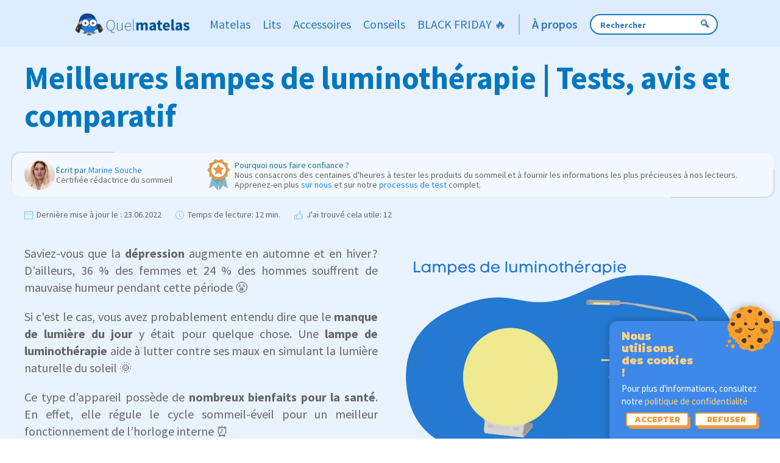

--- FILE ---
content_type: text/html; charset=UTF-8
request_url: https://www.quelmatelas.fr/lampes-luminotherapie-comparatif
body_size: 96657
content:
<!DOCTYPE html>
<html lang="fr">
    <head prefix="og: http://ogp.me/ns#">
        <meta charset="UTF-8">
        <title>Top 8 : meilleures lampes de luminothérapie | Comparatif</title>
            <link rel="canonical"
          href="https://www.quelmatelas.fr/lampes-luminotherapie-comparatif"/>
                
    
    <meta property="og:title" content="Top 8 : meilleures lampes de luminothérapie | Comparatif" />
    <meta property="og:type" content="article" />
    <meta property="og:article:published_time" content="2022-04-09UTC08:24:53" />
            <meta property="og:article:modified_time" content="2022-06-23UTC11:58:31" />
                <meta property="og:article:author" content="Marine Souche" />
            <meta property="og:url" content="https://www.quelmatelas.fr/lampes-luminotherapie-comparatif" />
    <meta property="og:image" content="https://media.quelmatelas.fr/MFR/Infographies/Autres/lampes-luminotherapie-intro.png?q=null&p=n&vh=9887c0&width=1130" />
        <meta name="description" content="La lumière contribue à votre bien-être 🤗 Les lampes de luminothérapie luttent contre la dépression et les troubles du sommeil. Découvrez notre comparatif et avis.">
        <meta http-equiv="X-UA-Compatible" content="IE=edge,chrome=1">
        <meta name="viewport" content="width=device-width, initial-scale=1">

                
        <script src="https://www.uxmoni.com/scripts/cwv-track.js"></script>

        <style type="text/css">
            @font-face {
                font-family: 'Source Sans Pro';
                font-style: normal;
                font-weight: 400;
                src: url([data-uri]) format('woff2');
            }
            @font-face {
                font-family: 'Source Sans Pro';
                font-style: normal;
                font-weight: 700;
                src: url([data-uri]) format('woff2');
            }
        </style>
        <link href="https://fonts.googleapis.com/css2?family=Source+Sans+Pro:ital,wght@0,300;0,400;0,600;0,700;1,400;1,600;1,700&display=swap" rel="preload" as="style">
        <link href="https://fonts.googleapis.com/css2?family=Source+Sans+Pro:ital,wght@0,300;0,400;0,600;0,700;1,400;1,600;1,700&display=swap" rel="stylesheet">

        
                                                                                            <style type="text/css">
                        @charset "UTF-8";html{-webkit-text-size-adjust:100%;background:#fff;color:#666;font-family:Source Sans Pro;font-size:16px;font-weight:400;line-height:1.5}body{margin:0}a{color:#1e87f0;cursor:pointer;text-decoration:none}a:hover{color:#0f6ecd;text-decoration:underline}b,strong{font-weight:bolder}:not(pre)>code{background:#f7f7f7;color:#f0506e;font-family:Consolas,monaco,monospace;font-size:.875rem;padding:2px 6px;white-space:nowrap}em{color:inherit}ins{text-decoration:none}ins{background:#ffd;color:#666}q{font-style:italic}sup{font-size:75%;line-height:0;position:relative;vertical-align:baseline}sup{top:-.5em}audio,canvas,iframe,img,svg,video{vertical-align:middle}canvas,img,svg,video{box-sizing:border-box;height:auto;max-width:100%}img:not([src]){min-width:1px;visibility:hidden}iframe{border:0}figure,ol,p,ul{margin:0 0 20px}*+figure,*+ol,*+p,*+ul{margin-top:20px}.uk-h2,.uk-h3,.uk-h5,h1,h2,h3,h4,h5{color:#333;font-family:Source Sans Pro;font-weight:400;margin:0 0 20px;text-transform:none}*+.uk-h2,*+.uk-h3,*+.uk-h5,*+h1,*+h2,*+h3,*+h4,*+h5{margin-top:40px}h1{font-size:2rem;line-height:1.2}.uk-h2,h2{font-size:1.8rem;line-height:1.3}.uk-h3,h3{font-size:1.4rem;line-height:1.4}h4{font-size:1.25rem;line-height:1.4}.uk-h5,h5{font-size:16px;line-height:1.4}@media (min-width:960px){h1{font-size:2.625rem}.uk-h2,h2{font-size:2rem}}ol,ul{padding-left:30px}ol>li>ol,ol>li>ul,ul>li>ol,ul>li>ul{margin:0}.uk-hr,hr{border:0;border-top:1px solid #e5e5e5;margin:0 0 20px;overflow:visible;text-align:inherit}*+.uk-hr,*+hr{margin-top:20px}blockquote{color:#333;font-style:italic;line-height:1.5;margin:0 0 20px}*+blockquote{margin-top:20px}blockquote p:last-of-type{margin-bottom:0}::selection{background:#39f;color:#fff;text-shadow:none}details,main{display:block}:root{--uk-breakpoint-s:640px;--uk-breakpoint-m:960px;--uk-breakpoint-l:1200px;--uk-breakpoint-xl:1600px}.uk-list{list-style:none;padding:0}.uk-list>*{break-inside:avoid-column}.uk-list>*>:last-child{margin-bottom:0}.uk-list>*>ul,.uk-list>:nth-child(n+2){margin-top:10px}.uk-table{border-collapse:collapse;border-spacing:0;margin-bottom:20px;width:100%}*+.uk-table{margin-top:20px}.uk-table th{color:#999;font-size:.875rem;font-weight:400;padding:16px 12px;text-align:left;text-transform:uppercase;vertical-align:bottom}.uk-table td{padding:16px 12px;vertical-align:top}.uk-table td>:last-child{margin-bottom:0}.uk-table caption{color:#999;font-size:.875rem;text-align:left}.uk-table-divider>:first-child>tr:not(:first-child),.uk-table-divider>:not(:first-child)>tr,.uk-table-divider>tr:not(:first-child){border-top:1px solid #e5e5e5}.uk-table tbody tr.uk-active,.uk-table>tr.uk-active{background:#ffd}.uk-table-small td,.uk-table-small th{padding:10px 12px}.uk-table-expand{min-width:150px}@media (max-width:959px){.uk-table-responsive,.uk-table-responsive tbody,.uk-table-responsive td,.uk-table-responsive th,.uk-table-responsive tr{display:block}.uk-table-responsive td,.uk-table-responsive th{max-width:none!important;min-width:0!important;overflow:visible!important;white-space:normal!important;width:auto!important}.uk-table-responsive td:not(:first-child):not(.uk-table-link),.uk-table-responsive th:not(:first-child):not(.uk-table-link){padding-top:5px!important}.uk-table-responsive td:not(:last-child):not(.uk-table-link),.uk-table-responsive th:not(:last-child):not(.uk-table-link){padding-bottom:5px!important}}.uk-table tbody tr{transition:background-color .1s linear}.uk-icon{fill:currentcolor;background-color:transparent;border:none;border-radius:0;color:inherit;display:inline-block;font:inherit;line-height:0;margin:0;overflow:visible;padding:0;text-transform:none}button.uk-icon:not(:disabled){cursor:pointer}.uk-icon::-moz-focus-inner{border:0;padding:0}.uk-icon>*{transform:translate(0)}.uk-button{-webkit-appearance:none;border:none;border-radius:0;border-radius:3px;box-sizing:border-box;color:inherit;display:inline-block;font:inherit;font-size:.875rem;line-height:38px;margin:0;overflow:visible;padding:0 30px;text-align:center;text-decoration:none;text-transform:none;vertical-align:middle}.uk-button:not(:disabled){cursor:pointer}.uk-button::-moz-focus-inner{border:0;padding:0}.uk-button:hover{filter:brightness(90%);text-decoration:none}.uk-button-default{background-color:transparent;border:1px solid #e5e5e5;color:#333}.uk-button-default:hover{background-color:transparent;border-color:#b2b2b2;color:#333}.uk-button-default.uk-active,.uk-button-default:active{background-color:transparent;border-color:#999;color:#333}.uk-button-primary{background-color:#0053b5;border:1px solid transparent;color:#fff}.uk-button-primary:hover{background-color:#00479c;color:#fff}.uk-button-primary.uk-active,.uk-button-primary:active{background-color:#003c82;color:#fff}.uk-button-secondary{background-color:#ffcb4b;border:1px solid transparent;color:#fff;color:initial}.uk-button-secondary:hover{background-color:#ffc432;color:#fff}.uk-button-secondary.uk-active,.uk-button-secondary:active{background-color:#ffbc18;color:#fff}.uk-button-default:disabled,.uk-button-primary:disabled,.uk-button-secondary:disabled{background-color:transparent;border-color:#e5e5e5;color:#999}.uk-section{box-sizing:border-box;display:flow-root;padding-bottom:40px;padding-top:40px}@media (min-width:960px){.uk-section{padding-bottom:70px;padding-top:70px}}.uk-section>:last-child{margin-bottom:0}.uk-container{box-sizing:content-box;display:flow-root;margin-left:auto;margin-right:auto;max-width:1200px;padding-left:15px;padding-right:15px}@media (min-width:640px){.uk-container{padding-left:30px;padding-right:30px}}@media (min-width:960px){.uk-container{padding-left:40px;padding-right:40px}}.uk-container>:last-child{margin-bottom:0}.uk-container .uk-container{padding-left:0;padding-right:0}.uk-container-small{max-width:900px}.uk-container-expand{max-width:none}.uk-grid{display:flex;flex-wrap:wrap;list-style:none;margin:0;padding:0}.uk-grid>*{margin:0}.uk-grid>*>:last-child{margin-bottom:0}.uk-grid{margin-left:-30px}.uk-grid>*{padding-left:30px}.uk-grid+.uk-grid{margin-top:30px}@media (min-width:1200px){.uk-grid{margin-left:-40px}.uk-grid>*{padding-left:40px}.uk-grid+.uk-grid{margin-top:40px}}.uk-grid-small{margin-left:-15px}.uk-grid-small>*{padding-left:15px}.uk-grid+.uk-grid-small{margin-top:15px}.uk-grid-large{margin-left:-40px}.uk-grid-large>*{padding-left:40px}.uk-grid+.uk-grid-large{margin-top:40px}@media (min-width:1200px){.uk-grid-large{margin-left:-70px}.uk-grid-large>*{padding-left:70px}.uk-grid+.uk-grid-large{margin-top:70px}}.uk-grid-match>*{display:flex;flex-wrap:wrap}.uk-grid-match>*>:not([class*=uk-width]){box-sizing:border-box;flex:auto;width:100%}.uk-card{border-radius:3px;box-sizing:border-box;position:relative}.uk-card-body{display:flow-root;padding:30px}.uk-card-header{display:flow-root;padding:15px 30px}@media (min-width:1200px){.uk-card-body{padding:40px}.uk-card-header{padding:20px 40px}}.uk-card-body>:last-child,.uk-card-header>:last-child{margin-bottom:0}.uk-card-media-top,.uk-card-media-top img{border-radius:3px 3px 0 0}.uk-card-title{font-size:1.4rem;line-height:1.4}.uk-card-hover:not(.uk-card-default):not(.uk-card-primary):not(.uk-card-secondary):hover{background-color:#fff;box-shadow:0 14px 25px rgba(0,0,0,.16)}.uk-card-default{background-color:#fff;box-shadow:0 5px 15px rgba(0,0,0,.08);color:#666}.uk-card-default .uk-card-title{color:#333}.uk-card-default.uk-card-hover:hover{background-color:#fff;box-shadow:0 14px 25px rgba(0,0,0,.16)}.uk-card-default .uk-card-header{border-bottom:1px solid #e5e5e5}.uk-close{color:#999;transition:.1s ease-in-out;transition-property:color,opacity}.uk-close:hover{color:#666}.uk-spinner>*{animation:uk-spinner-rotate 1.4s linear infinite}@keyframes uk-spinner-rotate{0%{transform:rotate(0deg)}to{transform:rotate(270deg)}}.uk-spinner>*>*{stroke-dasharray:88px;stroke-dashoffset:0;stroke-width:1;stroke-linecap:round;animation:uk-spinner-dash 1.4s ease-in-out infinite;transform-origin:center}@keyframes uk-spinner-dash{0%{stroke-dashoffset:88px}50%{stroke-dashoffset:22px;transform:rotate(135deg)}to{stroke-dashoffset:88px;transform:rotate(450deg)}}.uk-search{display:inline-block;margin:0;max-width:100%;position:relative}.uk-search-input::-webkit-search-cancel-button,.uk-search-input::-webkit-search-decoration{-webkit-appearance:none}.uk-search-input::-moz-placeholder{opacity:1}.uk-search-input{-webkit-appearance:none;border:none;border-radius:0;box-sizing:border-box;color:#666;font:inherit;margin:0;overflow:visible;vertical-align:middle;width:100%}.uk-search-input:focus{outline:none}.uk-search-input::placeholder{color:#999}.uk-search .uk-search-icon{align-items:center;bottom:0;color:#999;display:inline-flex;justify-content:center;left:0;position:absolute;top:0}.uk-search .uk-search-icon:hover{color:#999}.uk-search .uk-search-icon:not(a):not(button):not(input){pointer-events:none}.uk-search .uk-search-icon-flip{left:auto;right:0}.uk-search-default{width:240px}.uk-search-default .uk-search-input{background:transparent;border:1px solid #e5e5e5;height:40px;padding-left:10px;padding-right:10px}.uk-search-default .uk-search-input:focus{background-color:transparent;border-color:#0053b5}.uk-search-default .uk-search-icon{width:40px}.uk-search-default .uk-search-icon:not(.uk-search-icon-flip)~.uk-search-input{padding-left:40px}.uk-search-default .uk-search-icon-flip~.uk-search-input{padding-right:40px}.uk-search-navbar{width:400px}.uk-search-navbar .uk-search-input{background:transparent;font-size:1.4rem;height:40px}.uk-search-navbar .uk-search-icon{width:40px}.uk-search-navbar .uk-search-icon:not(.uk-search-icon-flip)~.uk-search-input{padding-left:40px}.uk-search-navbar .uk-search-icon-flip~.uk-search-input{padding-right:40px}.uk-search-large{width:500px}.uk-search-large .uk-search-input{background:transparent;font-size:2.625rem;height:80px}.uk-search-large .uk-search-icon{width:80px}.uk-search-large .uk-search-icon:not(.uk-search-icon-flip)~.uk-search-input{padding-left:80px}.uk-search-large .uk-search-icon-flip~.uk-search-input{padding-right:80px}.uk-search-toggle{color:#999}.uk-search-toggle:hover{color:#666}.uk-nav,.uk-nav ul{list-style:none;margin:0;padding:0}.uk-nav li>a{align-items:center;column-gap:.25em;display:flex;text-decoration:none}.uk-nav>li>a{padding:5px 0}.uk-navbar{display:flex;position:relative}.uk-navbar-container:not(.uk-navbar-transparent){background:#f7f7f7;background-color:#0053b5}.uk-navbar-left,.uk-navbar-right{align-items:center;display:flex;gap:15px}.uk-navbar-right{margin-left:auto}.uk-navbar-nav{display:flex;gap:15px;list-style:none;margin:0;padding:0}.uk-navbar-left,.uk-navbar-right{flex-wrap:wrap}.uk-navbar-item,.uk-navbar-nav>li>a,.uk-navbar-toggle{align-items:center;box-sizing:border-box;column-gap:.25em;display:flex;font-family:Source Sans Pro;font-size:.875rem;justify-content:center;min-height:80px;text-decoration:none}.uk-navbar-nav>li>a{color:#999;color:#fff;min-height:60px;padding:0}.uk-navbar-nav>li:hover>a,.uk-navbar-nav>li>a[aria-expanded=true]{color:#666}.uk-navbar-nav>li.uk-active>a,.uk-navbar-nav>li>a:active{color:#333}.uk-navbar-item{color:#666;padding:0}.uk-navbar-item>:last-child{margin-bottom:0}.uk-navbar-toggle{color:#999;padding:0}.uk-navbar-toggle:hover,.uk-navbar-toggle[aria-expanded=true]{color:#666;text-decoration:none}.uk-navbar-dropdown{--uk-position-offset:15px;--uk-position-shift-offset:0;--uk-position-viewport-offset:15px;background:#fff;box-shadow:0 5px 12px rgba(0,0,0,.15);color:#666;padding:25px;width:200px}.uk-navbar-dropdown>:last-child{margin-bottom:0}.uk-navbar-dropdown :focus-visible{outline-color:#333!important}.uk-navbar-dropdown .uk-drop-grid{margin-left:-30px}.uk-navbar-dropdown .uk-drop-grid>*{padding-left:30px}.uk-navbar-dropdown-width-4:not(.uk-drop-stack){width:800px}.uk-navbar-dropdown-width-5:not(.uk-drop-stack){width:1000px}.uk-navbar-dropdown-nav{font-size:.875rem}.uk-navbar-dropdown-nav>li>a{color:#999}.uk-navbar-dropdown-nav>li>a:hover{color:#666}.uk-navbar-dropdown-nav>li.uk-active>a{color:#333}@media (min-width:960px){.uk-navbar-left,.uk-navbar-right{gap:30px}.uk-navbar-nav{gap:30px}}.uk-subnav{align-items:center;display:flex;flex-wrap:wrap;list-style:none;margin-left:-20px;padding:0}.uk-subnav>*{flex:none;padding-left:20px;position:relative}.uk-subnav>*>:first-child{align-items:center;color:#999;column-gap:.25em;display:flex;font-size:.875rem;text-transform:uppercase;transition:.1s ease-in-out;transition-property:color,background-color}.uk-subnav>*>a:hover{color:#666;text-decoration:none}.uk-subnav>.uk-active>a{color:#333}.uk-subnav-divider{margin-left:-41px}.uk-subnav-divider>*{align-items:center;display:flex}.uk-subnav-divider>:before{border-left:1px solid transparent;content:"";height:1.5em;margin-left:0;margin-right:20px}.uk-subnav-divider>:nth-child(n+2):not(.uk-first-column):before{border-left-color:#e5e5e5}.uk-subnav-pill>*>:first-child{background:transparent;color:#999;padding:5px 10px}.uk-subnav-pill>*>a:hover{border-radius:3px}.uk-subnav-pill>*>a:active,.uk-subnav-pill>*>a:hover{background-color:#f7f7f7;color:#666}.uk-subnav-pill>.uk-active>a{background-color:#0053b5;border-radius:3px;color:#fff}.uk-tab{display:flex;flex-wrap:wrap;list-style:none;margin-left:-20px;padding:0;position:relative}.uk-tab:before{border-bottom:1px solid #e5e5e5;bottom:0;content:"";left:20px;position:absolute;right:0}.uk-tab>*{flex:none;padding-left:20px;position:relative}.uk-tab>*>a{align-items:center;border-bottom:1px solid transparent;color:#999;column-gap:.25em;display:flex;font-size:.875rem;justify-content:center;padding:5px 10px;text-transform:uppercase;transition:color .1s ease-in-out}.uk-tab>*>a:hover{color:#666;text-decoration:none}.uk-tab>.uk-active>a{border-color:#0053b5;color:#333}.uk-tab-left{flex-direction:column;margin-left:0}.uk-tab-left>*{padding-left:0}.uk-tab-left:before{left:auto;right:0}.uk-tab-left:before{border-bottom:none;border-left:1px solid #e5e5e5;bottom:0;top:0}.uk-tab-left>*>a{border-right:1px solid transparent}.uk-tab-left>*>a{border-bottom:none;justify-content:left}.uk-tab .uk-dropdown{margin-left:30px}.uk-dotnav{display:flex}.uk-dotnav{flex-wrap:wrap;list-style:none;margin:0 0 0 -12px;padding:0}.uk-dotnav>*{flex:none;padding-left:12px}.uk-dotnav>*>*{background:transparent;border:1px solid hsla(0,0%,40%,.4);border-radius:50%;box-sizing:border-box;display:block;height:10px;overflow:hidden;text-indent:100%;transition:.2s ease-in-out;transition-property:background-color,border-color;white-space:nowrap;width:10px}.uk-dotnav>*>:hover{background-color:hsla(0,0%,40%,.6);border-color:transparent}.uk-dotnav>*>:active{background-color:hsla(0,0%,40%,.2);border-color:transparent}.uk-dotnav>.uk-active>*{background-color:hsla(0,0%,40%,.6);border-color:transparent}.uk-accordion{list-style:none;padding:0}.uk-accordion>:nth-child(n+2){margin-top:20px}.uk-accordion-title{color:#333;display:block;font-size:1.25rem;line-height:1.4;overflow:hidden}.uk-accordion-title:before{background-image:url("data:image/svg+xml;charset=utf-8,%3Csvg width='13' height='13' xmlns='http://www.w3.org/2000/svg'%3E%3Cpath fill='%23666' d='M0 6h13v1H0z'/%3E%3Cpath fill='%23666' d='M6 0h1v13H6z'/%3E%3C/svg%3E");background-position:50% 50%;background-repeat:no-repeat;content:"";float:right;height:1.4em;margin-left:10px;width:1.4em}.uk-accordion-title:hover{color:#666;text-decoration:none}.uk-accordion-content{display:flow-root;margin-top:20px}.uk-accordion-content>:last-child{margin-bottom:0}.uk-drop{--uk-position-offset:25px;--uk-position-viewport-offset:15px;box-sizing:border-box;display:none;position:absolute;width:300px;z-index:1020}.uk-drop-stack .uk-drop-grid>*{width:100%!important}.uk-drop-parent-icon{margin-left:.25em;transition:transform .3s ease-out}[aria-expanded=true]>.uk-drop-parent-icon{transform:rotateX(180deg)}.uk-dropdown{--uk-position-offset:10px;--uk-position-viewport-offset:15px;background:#fff;box-shadow:0 5px 12px rgba(0,0,0,.15);color:#666;min-width:200px;padding:25px;width:auto}.uk-dropdown>:last-child{margin-bottom:0}.uk-dropdown :focus-visible{outline-color:#333!important}.uk-dropdown-large{padding:40px}.uk-dropdown-dropbar{--uk-position-viewport-offset:15px;background:transparent;box-shadow:none;padding:5px 0 25px;width:auto}@media (min-width:640px){.uk-dropdown-dropbar{--uk-position-viewport-offset:30px}}@media (min-width:960px){.uk-dropdown-dropbar{--uk-position-viewport-offset:40px}}.uk-dropdown-dropbar-large{padding-bottom:40px;padding-top:40px}.uk-dropdown-nav{font-size:.875rem}.uk-dropdown-nav>li>a{color:#999}.uk-dropdown-nav>li.uk-active>a,.uk-dropdown-nav>li>a:hover{color:#666}.uk-modal{background:rgba(0,0,0,.6);bottom:0;display:none;left:0;opacity:0;overflow-y:auto;padding:15px;position:fixed;right:0;top:0;transition:opacity .15s linear;z-index:1010}@media (min-width:640px){.uk-modal{padding:50px 30px}}@media (min-width:960px){.uk-modal{padding-left:40px;padding-right:40px}}.uk-modal-dialog{background:#fff;box-sizing:border-box;margin:0 auto;max-width:100%!important;opacity:0;position:relative;transform:translateY(-100px);transition:.3s linear;transition-property:opacity,transform;width:600px}.uk-modal-body{display:flow-root;padding:20px}.uk-modal-header{border-bottom:1px solid #e5e5e5}.uk-modal-footer,.uk-modal-header{background:#fff;display:flow-root;padding:10px 20px}.uk-modal-footer{border-top:1px solid #e5e5e5}@media (min-width:640px){.uk-modal-body{padding:30px}.uk-modal-footer,.uk-modal-header{padding:15px 30px}}.uk-modal-body>:last-child,.uk-modal-footer>:last-child,.uk-modal-header>:last-child{margin-bottom:0}.uk-modal-title{font-size:2rem;line-height:1.3}[class*=uk-modal-close-]{padding:5px;position:absolute;right:10px;top:10px;z-index:1010}[class*=uk-modal-close-]:first-child+*{margin-top:0}.uk-slider{-webkit-tap-highlight-color:transparent}.uk-slider-items{position:relative;touch-action:pan-y;will-change:transform}.uk-slider-items:not(.uk-grid){-webkit-touch-callout:none;display:flex;list-style:none;margin:0;padding:0}.uk-slider-items.uk-grid{flex-wrap:nowrap}.uk-slider-items>*{flex:none;max-width:100%;position:relative}.uk-sticky{box-sizing:border-box;position:relative;z-index:980}.uk-sticky-fixed{-webkit-backface-visibility:hidden;backface-visibility:hidden;margin:0!important}.uk-sticky[class*=uk-animation-]{animation-duration:.2s}.uk-switcher{list-style:none;margin:0;padding:0}.uk-switcher>:not(.uk-active){display:none}.uk-switcher>*>:last-child{margin-bottom:0}:root{--uk-leader-fill-content:.}[class*=uk-child-width]>*{box-sizing:border-box;width:100%}.uk-child-width-1-4>*{width:25%}.uk-child-width-1-5>*{width:20%}.uk-child-width-1-6>*{width:16.66389%}[class*=uk-width]{box-sizing:border-box;max-width:100%;width:100%}.uk-width-1-2{width:50%}.uk-width-1-3{width:33.32223%}.uk-width-2-3{width:66.64445%}.uk-width-1-4{width:25%}.uk-width-3-4{width:75%}.uk-width-1-5{width:20%}.uk-width-2-5{width:40%}.uk-width-3-5{width:60%}.uk-width-4-5{width:80%}.uk-width-1-6{width:16.66389%}.uk-width-5-6{width:83.31945%}.uk-width-small{width:150px}.uk-width-medium{width:300px}.uk-width-large{width:450px}.uk-width-xlarge{width:600px}.uk-width-2xlarge{width:750px}.uk-width-auto{width:auto}.uk-width-expand{flex:1;min-width:1px}@media (min-width:640px){.uk-width-1-1\@s{width:100%}.uk-width-1-2\@s{width:50%}.uk-width-1-3\@s{width:33.32223%}.uk-width-2-3\@s{width:66.64445%}.uk-width-1-4\@s{width:25%}.uk-width-3-4\@s{width:75%}.uk-width-1-5\@s{width:20%}.uk-width-2-5\@s{width:40%}.uk-width-3-5\@s{width:60%}.uk-width-4-5\@s{width:80%}.uk-width-1-6\@s{width:16.66389%}.uk-width-5-6\@s{width:83.31945%}.uk-width-small\@s{width:150px}.uk-width-medium\@s{width:300px}.uk-width-large\@s{width:450px}.uk-width-xlarge\@s{width:600px}.uk-width-2xlarge\@s{width:750px}.uk-width-auto\@s{width:auto}.uk-width-expand\@s{flex:1;min-width:1px}}@media (min-width:960px){.uk-width-1-1\@m{width:100%}.uk-width-1-2\@m{width:50%}.uk-width-1-3\@m{width:33.32223%}.uk-width-2-3\@m{width:66.64445%}.uk-width-1-4\@m{width:25%}.uk-width-3-4\@m{width:75%}.uk-width-1-5\@m{width:20%}.uk-width-2-5\@m{width:40%}.uk-width-3-5\@m{width:60%}.uk-width-4-5\@m{width:80%}.uk-width-1-6\@m{width:16.66389%}.uk-width-5-6\@m{width:83.31945%}.uk-width-small\@m{width:150px}.uk-width-medium\@m{width:300px}.uk-width-large\@m{width:450px}.uk-width-xlarge\@m{width:600px}.uk-width-2xlarge\@m{width:750px}.uk-width-auto\@m{width:auto}.uk-width-expand\@m{flex:1;min-width:1px}}@media (min-width:1200px){.uk-width-1-1\@l{width:100%}.uk-width-1-2\@l{width:50%}.uk-width-1-3\@l{width:33.32223%}.uk-width-2-3\@l{width:66.64445%}.uk-width-1-4\@l{width:25%}.uk-width-3-4\@l{width:75%}.uk-width-1-5\@l{width:20%}.uk-width-2-5\@l{width:40%}.uk-width-3-5\@l{width:60%}.uk-width-4-5\@l{width:80%}.uk-width-1-6\@l{width:16.66389%}.uk-width-5-6\@l{width:83.31945%}.uk-width-small\@l{width:150px}.uk-width-medium\@l{width:300px}.uk-width-large\@l{width:450px}.uk-width-xlarge\@l{width:600px}.uk-width-2xlarge\@l{width:750px}.uk-width-auto\@l{width:auto}.uk-width-expand\@l{flex:1;min-width:1px}}@media (min-width:1600px){.uk-width-1-1\@xl{width:100%}.uk-width-1-2\@xl{width:50%}.uk-width-1-3\@xl{width:33.32223%}.uk-width-2-3\@xl{width:66.64445%}.uk-width-1-4\@xl{width:25%}.uk-width-3-4\@xl{width:75%}.uk-width-1-5\@xl{width:20%}.uk-width-2-5\@xl{width:40%}.uk-width-3-5\@xl{width:60%}.uk-width-4-5\@xl{width:80%}.uk-width-1-6\@xl{width:16.66389%}.uk-width-5-6\@xl{width:83.31945%}.uk-width-small\@xl{width:150px}.uk-width-medium\@xl{width:300px}.uk-width-large\@xl{width:450px}.uk-width-xlarge\@xl{width:600px}.uk-width-2xlarge\@xl{width:750px}.uk-width-auto\@xl{width:auto}.uk-width-expand\@xl{flex:1;min-width:1px}}.uk-width-max-content{width:max-content}.uk-width-min-content{width:min-content}[class*=uk-height]{box-sizing:border-box}.uk-height-large{height:450px}.uk-text-meta{color:#999;font-size:.875rem;line-height:1.4}.uk-text-meta>a{color:#999}.uk-text-meta>a:hover{color:#666;text-decoration:none}.uk-text-small{font-size:.875rem;line-height:1.5}.uk-text-default{font-size:16px;line-height:1.5}.uk-text-bold{font-weight:700}.uk-text-italic{font-style:italic}.uk-text-capitalize{text-transform:capitalize!important}.uk-text-lowercase{text-transform:lowercase!important}.uk-text-primary{color:#0053b5!important}.uk-text-secondary{color:#ffcb4b!important}.uk-text-left{text-align:left!important}.uk-text-right{text-align:right!important}.uk-text-center{text-align:center!important}.uk-text-nowrap{white-space:nowrap}[uk-cover]{--uk-position-translate-x:-50%;--uk-position-translate-y:-50%;left:50%;max-width:none;position:absolute;top:50%;transform:translate(var(--uk-position-translate-x),var(--uk-position-translate-y))}iframe[uk-cover]{pointer-events:none}.uk-background-muted{background-color:#f7f7f7}.uk-background-primary{background-color:#0053b5}[class*=uk-align]{display:block;margin-bottom:30px}*+[class*=uk-align]{margin-top:30px}.uk-align-center{margin-left:auto;margin-right:auto}.uk-align-left{float:left;margin-right:30px;margin-top:0}.uk-align-right{float:right;margin-left:30px;margin-top:0}@media (min-width:1200px){.uk-align-left{margin-right:40px}.uk-align-right{margin-left:40px}}.uk-display-block{display:block!important}.uk-display-inline{display:inline!important}.uk-display-inline-block{display:inline-block!important}[class*=uk-inline]{-webkit-backface-visibility:hidden;display:inline-block;max-width:100%;position:relative;vertical-align:middle}.uk-preserve-width,.uk-preserve-width canvas,.uk-preserve-width img,.uk-preserve-width svg,.uk-preserve-width video{max-width:none}.uk-border-circle{border-radius:50%}.uk-border-rounded{border-radius:3px}.uk-dropcap:first-letter,.uk-dropcap>p:first-of-type:first-letter{display:block;float:left;font-size:4.5em;line-height:1;margin-bottom:-2px;margin-right:10px}@-moz-document url-prefix(){.uk-dropcap:first-letter,.uk-dropcap>p:first-of-type:first-letter{margin-top:1.1%}}.uk-logo{color:#333;font-family:Source Sans Pro;font-size:1.4rem;text-decoration:none}.uk-logo:hover{color:#333;text-decoration:none}.uk-logo :where(img,svg,video){display:block}.uk-flex{display:flex}.uk-flex-inline{display:inline-flex}.uk-flex-center{justify-content:center}.uk-flex-between{justify-content:space-between}.uk-flex-middle{align-items:center}.uk-flex-row{flex-direction:row}.uk-flex-column{flex-direction:column}.uk-flex-nowrap{flex-wrap:nowrap}.uk-flex-1{flex:1}.uk-margin{margin-bottom:20px}*+.uk-margin,.uk-margin-top{margin-top:20px!important}.uk-margin-bottom{margin-bottom:20px!important}.uk-margin-left{margin-left:20px!important}.uk-margin-right{margin-right:20px!important}.uk-margin-small{margin-bottom:10px}*+.uk-margin-small,.uk-margin-small-top{margin-top:10px!important}.uk-margin-small-bottom{margin-bottom:10px!important}.uk-margin-small-left{margin-left:10px!important}.uk-margin-small-right{margin-right:10px!important}.uk-margin-medium{margin-bottom:40px}*+.uk-margin-medium,.uk-margin-medium-top{margin-top:40px!important}.uk-margin-medium-bottom{margin-bottom:40px!important}.uk-margin-large-top{margin-top:40px!important}.uk-margin-large-bottom{margin-bottom:40px!important}.uk-margin-large-right{margin-right:40px!important}@media (min-width:1200px){.uk-margin-large-top{margin-top:70px!important}.uk-margin-large-bottom{margin-bottom:70px!important}.uk-margin-large-right{margin-right:70px!important}}.uk-margin-auto{margin-left:auto!important;margin-right:auto!important}.uk-margin-auto-top{margin-top:auto!important}.uk-margin-auto-bottom{margin-bottom:auto!important}.uk-margin-auto-left{margin-left:auto!important}.uk-margin-auto-right{margin-right:auto!important}.uk-margin-auto-vertical{margin-bottom:auto!important;margin-top:auto!important}@media (min-width:640px){.uk-margin-auto\@s{margin-right:auto!important}.uk-margin-auto-left\@s,.uk-margin-auto\@s{margin-left:auto!important}.uk-margin-auto-right\@s{margin-right:auto!important}}@media (min-width:960px){.uk-margin-auto\@m{margin-right:auto!important}.uk-margin-auto-left\@m,.uk-margin-auto\@m{margin-left:auto!important}.uk-margin-auto-right\@m{margin-right:auto!important}}@media (min-width:1200px){.uk-margin-auto\@l{margin-right:auto!important}.uk-margin-auto-left\@l,.uk-margin-auto\@l{margin-left:auto!important}.uk-margin-auto-right\@l{margin-right:auto!important}}@media (min-width:1600px){.uk-margin-auto\@xl{margin-right:auto!important}.uk-margin-auto-left\@xl,.uk-margin-auto\@xl{margin-left:auto!important}.uk-margin-auto-right\@xl{margin-right:auto!important}}.uk-margin-remove{margin:0!important}.uk-margin-remove-top{margin-top:0!important}.uk-margin-remove-bottom{margin-bottom:0!important}.uk-margin-remove-left{margin-left:0!important}.uk-margin-remove-right{margin-right:0!important}.uk-padding{padding:30px}@media (min-width:1200px){.uk-padding{padding:40px}}.uk-padding-small{padding:15px}.uk-padding-large{padding:40px}@media (min-width:1200px){.uk-padding-large{padding:70px}}.uk-padding-remove{padding:0!important}.uk-padding-remove-top{padding-top:0!important}.uk-padding-remove-bottom{padding-bottom:0!important}.uk-padding-remove-left{padding-left:0!important}.uk-padding-remove-right{padding-right:0!important}:root{--uk-position-margin-offset:0px}[class*=uk-position-bottom],[class*=uk-position-center]{box-sizing:border-box;max-width:calc(100% - var(--uk-position-margin-offset)*2);position:absolute!important}.uk-position-bottom-right{bottom:0;right:0}[class*=uk-position-center-left],[class*=uk-position-center-right]{--uk-position-translate-y:-50%;top:calc(50% - var(--uk-position-margin-offset));transform:translateY(var(--uk-position-translate-y))}.uk-position-center-left{left:0}.uk-position-center-right{right:0}.uk-position-small{--uk-position-margin-offset:15px;margin:15px}.uk-position-relative{position:relative!important}.uk-position-absolute{position:absolute!important}.uk-position-fixed{position:fixed!important}.uk-position-z-index{z-index:1}.uk-hidden,[hidden]{display:none!important}@media (min-width:640px){.uk-hidden\@s{display:none!important}}@media (min-width:960px){.uk-hidden\@m{display:none!important}}@media (min-width:1200px){.uk-hidden\@l{display:none!important}}@media (min-width:1600px){.uk-hidden\@xl{display:none!important}}@media (max-width:639px){.uk-visible\@s{display:none!important}}@media (max-width:959px){.uk-visible\@m{display:none!important}}@media (max-width:1199px){.uk-visible\@l{display:none!important}}@media (max-width:1599px){.uk-visible\@xl{display:none!important}}.uk-hidden-visually:not(:focus):not(:active):not(:focus-within),.uk-visible-toggle:not(:hover):not(:focus) .uk-hidden-hover:not(:focus-within){border:0!important;clip-path:inset(50%)!important;height:1px!important;margin:0!important;overflow:hidden!important;padding:0!important;position:absolute!important;white-space:nowrap!important;width:1px!important}@media (hover:none){.uk-hidden-touch{display:none!important}}@media (hover){.uk-hidden-notouch{display:none!important}}.uk-light{color:hsla(0,0%,100%,.7)}.uk-light a,.uk-light a:hover{color:#fff}.uk-light :not(pre)>code{background-color:hsla(0,0%,100%,.1);color:hsla(0,0%,100%,.7)}.uk-light .uk-h2,.uk-light .uk-h3,.uk-light .uk-h5,.uk-light blockquote,.uk-light em,.uk-light h1,.uk-light h2,.uk-light h3,.uk-light h4,.uk-light h5{color:#fff}.uk-light .uk-hr,.uk-light hr{border-top-color:hsla(0,0%,100%,.2)}.uk-light :focus-visible{outline-color:#fff}.uk-light .uk-input{background-clip:padding-box;background-color:hsla(0,0%,100%,.1);border-color:hsla(0,0%,100%,.2);color:hsla(0,0%,100%,.7)}.uk-light .uk-input:focus{background-color:hsla(0,0%,100%,.15);border-color:hsla(0,0%,100%,.7);color:hsla(0,0%,100%,.7)}.uk-light .uk-input::placeholder{color:hsla(0,0%,100%,.5)}.uk-light .uk-input[list]:focus,.uk-light .uk-input[list]:hover{background-image:url("data:image/svg+xml;charset=utf-8,%3Csvg width='24' height='16' xmlns='http://www.w3.org/2000/svg'%3E%3Cpath fill='rgba(255, 255, 255, 0.7)' d='M12 12 8 6h8z'/%3E%3C/svg%3E")}.uk-light .uk-button-default{background-color:transparent;border-color:hsla(0,0%,100%,.7);color:#fff}.uk-light .uk-button-default.uk-active,.uk-light .uk-button-default:active,.uk-light .uk-button-default:hover{background-color:transparent;border-color:#fff;color:#fff}.uk-light .uk-button-primary{background-color:#fff;color:#666}.uk-light .uk-button-primary:hover{background-color:#f2f2f2;color:#666}.uk-light .uk-button-primary.uk-active,.uk-light .uk-button-primary:active{background-color:#e6e6e6;color:#666}.uk-light .uk-button-secondary{background-color:#fff;color:#666}.uk-light .uk-button-secondary:hover{background-color:#f2f2f2;color:#666}.uk-light .uk-button-secondary.uk-active,.uk-light .uk-button-secondary:active{background-color:#e6e6e6;color:#666}.uk-light .uk-close{color:hsla(0,0%,100%,.5)}.uk-light .uk-close:hover{color:hsla(0,0%,100%,.7)}.uk-light .uk-search-input{color:hsla(0,0%,100%,.7)}.uk-light .uk-search-input::placeholder{color:hsla(0,0%,100%,.5)}.uk-light .uk-search .uk-search-icon,.uk-light .uk-search .uk-search-icon:hover{color:hsla(0,0%,100%,.5)}.uk-light .uk-search-default .uk-search-input{background-color:transparent;border-color:hsla(0,0%,100%,.2)}.uk-light .uk-search-default .uk-search-input:focus{background-color:rgba(0,0,0,.05)}.uk-light .uk-search-large .uk-search-input,.uk-light .uk-search-navbar .uk-search-input{background-color:transparent}.uk-light .uk-search-toggle{color:hsla(0,0%,100%,.5)}.uk-light .uk-search-toggle:hover{color:hsla(0,0%,100%,.7)}.uk-light .uk-navbar-nav>li>a{color:hsla(0,0%,100%,.5)}.uk-light .uk-navbar-nav>li:hover>a,.uk-light .uk-navbar-nav>li>a[aria-expanded=true]{color:hsla(0,0%,100%,.7)}.uk-light .uk-navbar-nav>li.uk-active>a,.uk-light .uk-navbar-nav>li>a:active{color:#fff}.uk-light .uk-navbar-item{color:hsla(0,0%,100%,.7)}.uk-light .uk-navbar-toggle{color:hsla(0,0%,100%,.5)}.uk-light .uk-navbar-toggle:hover,.uk-light .uk-navbar-toggle[aria-expanded=true]{color:hsla(0,0%,100%,.7)}.uk-light .uk-subnav>*>:first-child{color:hsla(0,0%,100%,.5)}.uk-light .uk-subnav>*>a:hover{color:hsla(0,0%,100%,.7)}.uk-light .uk-subnav>.uk-active>a{color:#fff}.uk-light .uk-subnav-divider>:nth-child(n+2):not(.uk-first-column):before{border-left-color:hsla(0,0%,100%,.2)}.uk-light .uk-subnav-pill>*>:first-child{background-color:transparent;color:hsla(0,0%,100%,.5)}.uk-light .uk-subnav-pill>*>a:active,.uk-light .uk-subnav-pill>*>a:hover{background-color:hsla(0,0%,100%,.1);color:hsla(0,0%,100%,.7)}.uk-light .uk-subnav-pill>.uk-active>a{background-color:#fff;color:#666}.uk-light .uk-tab:before{border-color:hsla(0,0%,100%,.2)}.uk-light .uk-tab>*>a{color:hsla(0,0%,100%,.5)}.uk-light .uk-tab>*>a:hover{color:hsla(0,0%,100%,.7)}.uk-light .uk-tab>.uk-active>a{border-color:#fff;color:#fff}.uk-light .uk-dotnav>*>*{background-color:transparent;border-color:hsla(0,0%,100%,.9)}.uk-light .uk-dotnav>*>:hover{background-color:hsla(0,0%,100%,.9);border-color:transparent}.uk-light .uk-dotnav>*>:active{background-color:hsla(0,0%,100%,.5);border-color:transparent}.uk-light .uk-dotnav>.uk-active>*{background-color:hsla(0,0%,100%,.9);border-color:transparent}.uk-light .uk-accordion-title:before{background-image:url("data:image/svg+xml;charset=utf-8,%3Csvg width='13' height='13' xmlns='http://www.w3.org/2000/svg'%3E%3Cpath fill='rgba(255, 255, 255, 0.7)' d='M0 6h13v1H0z'/%3E%3Cpath fill='rgba(255, 255, 255, 0.7)' d='M6 0h1v13H6z'/%3E%3C/svg%3E")}.uk-light .uk-text-meta{color:hsla(0,0%,100%,.5)}.uk-light .uk-text-primary,.uk-light .uk-text-secondary{color:#fff!important}.uk-light .uk-logo,.uk-light .uk-logo:hover{color:#fff}.uk-light .uk-logo>:not(picture):not(.uk-logo-inverse):not(:only-of-type),.uk-light .uk-logo>picture:not(:only-of-type)>:not(.uk-logo-inverse){display:none}@media print{*,:after,:before{background:transparent!important;box-shadow:none!important;color:#000!important;text-shadow:none!important}a,a:visited{text-decoration:underline}blockquote{border:1px solid #999;page-break-inside:avoid}img,tr{page-break-inside:avoid}img{max-width:100%!important}@page{margin:.5cm}h2,h3,p{orphans:3;widows:3}h2,h3{page-break-after:avoid}}.uk-width-full{width:100%}.uk-section{background-position:50%;background-repeat:no-repeat;background-size:cover}.uk-text-white{color:#fff!important}.uk-text-secondary{color:#ffcb4b}h2,h3{color:#0053b5}.uk-h5,h5{color:var(--main-primary-color)}.subcategory-meta img{margin-bottom:3px}blockquote{font-size:1.25rem}blockquote{font-style:normal;margin:0;padding:20px;position:relative}blockquote s,blockquote u{text-decoration:none}blockquote u div{height:48px;overflow:hidden;position:absolute}blockquote u div svg{margin-top:18px;max-width:1058px!important}blockquote s div{display:flex;position:absolute;text-decoration:none}@media screen and (max-width:639px){.editor-content img{height:auto!important;max-width:100%}}[draggable]{-webkit-user-drag:element;cursor:move;user-select:none}@media screen and (max-width:639px){table{width:100%!important}}@media screen and (min-width:1200px) and (max-width:1400px){.uk-table{max-width:calc(100% - 20px)}}#navbar{border-bottom:2px solid var(--navbarColorBackground)}.uk-sticky.uk-navbar-sticky .go-to-top{display:block}.uk-sticky.uk-navbar-sticky .go-to-top path{stroke:var(--goToTop)}.uk-sticky.uk-navbar-sticky polyline{stroke:var(--main-primary-color)!important}#navbar{z-index:1000}#navbar .uk-search-overlay input{padding-left:20px}#navbar .uk-search-overlay input:placeholder-shown+svg{display:inline-block}#navbar .uk-search-overlay input:not(:placeholder-shown)+svg{display:none!important}#navbar .uk-search-overlay input:not(:placeholder-shown)+svg+svg{display:inline-block!important}@media screen and (min-width:960px) and (max-width:1400px){#navbar .uk-navbar-nav{gap:10px}}@media screen and (min-width:959px){#navbar .uk-navbar-dropdown{animation:showNav .5s ease-in both}#navbar .uk-navbar-dropdown .uk-grid{flex-wrap:nowrap}#navbar .uk-navbar-nav>li>a{color:var(--navBarFont);font-size:20px;font-weight:400;padding:0 10px}#navbar .uk-navbar-nav>li>a.active,#navbar .uk-navbar-nav>li>a:hover{color:#fff}#navbar .uk-navbar-nav li.parent{max-width:250px;text-align:center}#navbar .uk-navbar-nav li.parent>a{position:relative}#navbar .uk-navbar-nav li.parent>a:after{background:var(--activeMenuHighlight);bottom:0;content:" ";height:3px;left:10px;position:absolute;text-align:left;transition:width 1s;width:0}#navbar .uk-navbar-nav li.parent>a:hover:after,#navbar .uk-navbar-nav li.parent>a[aria-expanded=true]:after{width:calc(100% - 15px)}#navbar .uk-navbar-nav li.parent>a .icon{display:none!important}#navbar .uk-navbar-nav li.parent.uk-active>a,#navbar .uk-navbar-nav li.parent.uk-active>span,#navbar .uk-navbar-nav li.parent:hover>a,#navbar .uk-navbar-nav li.parent:hover>span{color:var(--navHoverActive)}#navbar .uk-navbar-nav .about-us a:after{left:30px!important}#navbar .uk-navbar-nav .about-us a:hover:after{width:calc(100% - 40px)!important}#navbar .desktop-search-navbar-container{padding:0 0 0 50px!important;position:relative}#navbar .desktop-search-navbar-container .uk-search-overlay>div{padding-right:0}}@media screen and (min-width:1200px) and (max-width:1400px){#navbar .desktop-search-navbar-container{padding-left:10px!important}}#navbar .uk-search{border:2px solid var(--inputSearch);border-radius:20px;color:var(--navBarFont)}#navbar .uk-search .uk-search-input::placeholder{color:var(--navBarFont)}#navbar .uk-search input{font-weight:700;height:28px;padding-left:15px}#navbar .uk-search input::placeholder{color:#fff;opacity:1}#navbar .uk-search svg{position:absolute;right:10px;top:50%;transform:translateY(-50%)}#navbar .uk-navbar-right{padding-left:30px}#navbar .uk-navbar-right .uk-search-icon{padding-right:0}#navbar .uk-navbar-nav li .icon{display:none}#navbar .uk-navbar-nav li .icon.down{display:inline-block}#navbar .uk-navbar-nav li .icon svg{width:14px}#navbar .uk-navbar-nav li:hover{color:#fff}#navbar .uk-navbar-nav li:hover .icon.down{display:none}#navbar .uk-navbar-nav li:hover .icon.up{display:inline-block}#navbar.shadow-bottom{-webkit-box-shadow:0 1px 8px 0 #5e5e5e;box-shadow:0 1px 8px 0 #5e5e5e}.go-to-top{bottom:10px;display:none;position:fixed;right:25px;z-index:19}#navbar .responsive-navbar-container .uk-drop-grid li{font-size:15px}#navbar .responsive-navbar-container .uk-drop-grid li .active-menu-highlight{color:var(--activeMenuHighlight)!important;font-weight:400}#navbar .responsive-navbar-container .uk-drop-grid li a{color:var(--sleepHeroLinks);font-weight:400}#navbar .responsive-navbar-container .uk-drop-grid li a:hover{font-weight:600}@media screen and (min-width:1200px){#navbar .responsive-navbar-container .about-us>a:first-of-type{font-weight:600}#navbar .responsive-navbar-container .about-us>a:first-of-type:before{border-left:2px solid var(--tocArrow);content:"";height:34px;padding-right:20px}}#navbar .responsive-navbar-container .has-header{text-align:left}#navbar .responsive-navbar-container .uk-drop-grid p.uk-h5,#navbar .responsive-navbar-container .uk-drop-grid p.uk-h5>.category-link{font-weight:600;text-align:left}#navbar .responsive-navbar-container .uk-drop-grid p.uk-h5{color:var(--main-primary-color)}#navbar .responsive-navbar-container .uk-drop-grid p.uk-h5>.category-link{color:var(--sleepHeroLinks)}#navbar .responsive-navbar-container .uk-drop-grid p.uk-h5>.category-link:hover{font-weight:700}#navbar .responsive-navbar-container .active-menu-header:has(.active-menu-highlight) .uk-h5,#navbar .responsive-navbar-container .active-menu-header:has(.active-menu-highlight) .uk-h5 a{color:var(--navSubHeaderHover)}#navbar .responsive-navbar-container .active-menu-header{position:relative}#navbar .responsive-navbar-container .uk-drop-grid>:not(.uk-first-column):before{border-left:1px solid #e5e5e5;bottom:0;content:"";left:10px;position:absolute;top:0}@media screen and (min-width:1200px){#navbar .responsive-navbar-container .uk-navbar .toggle-target.collapsed .img-logo-desktop img{height:40px;margin-right:40px;max-width:364px}}@media screen and (min-width:1200px) and (max-width:1400px){#navbar .responsive-navbar-container .uk-navbar .toggle-target.collapsed .img-logo-desktop img{margin-left:20px;margin-right:20px}#navbar .responsive-navbar-container .uk-navbar .toggle-target.collapsed .img-logo-desktop a{padding-right:0}}#navbar .responsive-navbar-container .uk-navbar-left.toggle-target{gap:10px!important}@media (max-width:1200px){#navbar .responsive-navbar-container .uk-navbar{width:100%}#navbar .responsive-navbar-container .uk-navbar-dropdown-element{display:none}#navbar .responsive-navbar-container .mobile-search{padding:0 10px;position:relative}#navbar .responsive-navbar-container .mobile-search .nav-overlay .uk-navbar-item{padding:0 5px}#navbar .responsive-navbar-container .mobile-search .nav-overlay input{width:90%!important}#navbar .responsive-navbar-container .mobile-search .nav-overlay .search-choices-dropdown{margin-right:20px;min-height:50px;width:calc(100% - 20px)}#navbar .responsive-navbar-container .mobile-search .nav-overlay .search-choices-dropdown div[uk-spinner] svg{left:50%;right:auto;top:15px}#navbar .responsive-navbar-container .mobile-search input{color:var(--main-primary-color);font-size:18px;font-weight:600;padding-left:7px}#navbar .responsive-navbar-container .mobile-search .search-choices-dropdown{padding:5px}#navbar .responsive-navbar-container .uk-navbar button.navbar-toggle{background-color:transparent;background-image:none;border:none;height:50px;margin-bottom:8px;margin-top:12px;padding:9px 10px}#navbar .responsive-navbar-container .uk-navbar button.navbar-toggle .icon-bar{transition-duration:.5s;transition-property:transform,opacity;transition-timing-function:ease}#navbar .responsive-navbar-container .uk-navbar button.navbar-toggle[aria-expanded=false]{position:relative}#navbar .responsive-navbar-container .uk-navbar button.navbar-toggle[aria-expanded=false]:before{content:" ";display:block;width:22px}#navbar .responsive-navbar-container .uk-navbar button.navbar-toggle[aria-expanded=false] .icon-bar{height:2px;position:absolute;width:22px}#navbar .responsive-navbar-container .uk-navbar button.navbar-toggle[aria-expanded=false] .icon-bar:nth-of-type(2){margin-top:0;transform:translateZ(0) rotate(45deg);width:22px}#navbar .responsive-navbar-container .uk-navbar button.navbar-toggle[aria-expanded=false] .icon-bar:nth-of-type(3){top:15px;transform:rotate(-45deg) translate3d(-3.71429px,3px,0)}#navbar .responsive-navbar-container .uk-navbar button.navbar-toggle[aria-expanded=false] .icon-bar:nth-of-type(4){opacity:0;top:20px;transform:translate3d(0,-20px,0) rotate(-90deg)}#navbar .responsive-navbar-container .uk-navbar button.navbar-toggle:active,#navbar .responsive-navbar-container .uk-navbar button.navbar-toggle:focus{outline:0}#navbar .responsive-navbar-container .uk-navbar button.navbar-toggle .icon-bar{background-color:#888;border-radius:1px;display:block;height:2px;width:22px}#navbar .responsive-navbar-container .uk-navbar button.navbar-toggle .icon-bar+.icon-bar{margin-top:5px}#navbar .responsive-navbar-container .uk-navbar .uk-navbar-nav{align-self:flex-end;flex-wrap:wrap-reverse}#navbar .responsive-navbar-container .uk-navbar-brand{margin:auto;width:100%}#navbar .responsive-navbar-container .uk-navbar-brand a{min-height:0;padding:0}#navbar .responsive-navbar-container .uk-navbar-brand a img{height:50px;max-height:50px;max-width:100%;object-fit:contain;object-position:0}#navbar .responsive-navbar-container .uk-navbar .toggle-target.collapsed{display:none}#navbar .responsive-navbar-container .uk-navbar .toggle-target{background:#fff;color:#fff;height:calc(100% - 60px);left:0;overflow:scroll;position:fixed;top:85px;width:100%;z-index:20}#navbar .responsive-navbar-container .uk-navbar .toggle-target .uk-navbar-nav{align-self:auto;display:block;height:calc(100% - 20px);padding:10px 0;width:100%}#navbar .responsive-navbar-container .uk-navbar .toggle-target .uk-navbar-nav>li{position:relative}#navbar .responsive-navbar-container .uk-navbar .toggle-target .uk-navbar-nav>li>a{color:var(--main-primary-color);font-weight:600}#navbar .responsive-navbar-container .uk-navbar .toggle-target .uk-navbar-nav>li>a .icon{padding-top:10px;position:absolute;right:20px;top:10px;transition-duration:.1s;transition-property:transform,opacity;transition-timing-function:ease}#navbar .responsive-navbar-container .uk-navbar .toggle-target .uk-navbar-nav>li>a .icon svg{width:20px}#navbar .responsive-navbar-container .uk-navbar .toggle-target .uk-navbar-nav>li>a .icon svg polyline{stroke-width:4px}#navbar .responsive-navbar-container .uk-navbar .toggle-target .uk-navbar-nav>li>a .icon.up{color:var(--main-primary-color);display:block;right:10px;top:15px;transform:rotate(180deg)}#navbar .responsive-navbar-container .uk-navbar .toggle-target .uk-navbar-nav>li>a .icon.down{display:none}#navbar .responsive-navbar-container .uk-navbar .toggle-target .uk-navbar-nav>li>a[aria-expanded=true] .icon.up{right:20px;top:5px;transform:rotate(0)}#navbar .responsive-navbar-container .uk-navbar .toggle-target .uk-navbar-nav>li>a[aria-expanded=true]+div{display:block}#navbar .responsive-navbar-container .uk-navbar .toggle-target .uk-navbar-nav li a,#navbar .responsive-navbar-container .uk-navbar .toggle-target .uk-navbar-nav li p.uk-h5,#navbar .responsive-navbar-container .uk-navbar .toggle-target .uk-navbar-nav p.uk-h5>.category-link{color:var(--navBarFont);display:block;font-size:20px;line-height:2em;min-height:0;padding:5px 15px!important}#navbar .responsive-navbar-container .uk-navbar .toggle-target .uk-navbar-nav li .uk-drop-grid a{color:#3e88e9}#navbar .responsive-navbar-container .uk-navbar .toggle-target .uk-navbar-nav .uk-navbar-dropdown-element{box-shadow:none;position:relative;top:0!important}#navbar .responsive-navbar-container .uk-navbar .toggle-target .uk-navbar-nav .mobile-nav-header a{font-weight:600}#navbar .responsive-navbar-container .uk-navbar .toggle-target .uk-navbar-nav .uk-drop-grid{flex-direction:column}#navbar .responsive-navbar-container .uk-navbar .toggle-target .uk-navbar-nav .uk-drop-grid>div{width:100%!important}#navbar .responsive-navbar-container .uk-navbar .toggle-target .uk-navbar-nav .uk-drop-grid .uk-h5,#navbar .responsive-navbar-container .uk-navbar .toggle-target .uk-navbar-nav .uk-drop-grid a{line-height:1.5em}#navbar .responsive-navbar-container .uk-navbar .toggle-target .uk-navbar-nav .uk-drop-grid p.uk-h5{margin-bottom:0}#navbar .responsive-navbar-container .uk-navbar .toggle-target .uk-navbar-nav .uk-drop-grid .has-header{padding-left:25px}#navbar .responsive-navbar-container .uk-navbar-right li a{color:#999;padding:0 0 0 10px}#navbar .responsive-navbar-container .uk-navbar-right li a svg{width:25px}#navbar .responsive-navbar-container .uk-navbar .toggle-target .uk-navbar-dropdown-element{min-width:200px;padding:0;width:100%}#navbar .responsive-navbar-container .uk-navbar .toggle-target .uk-navbar-dropdown-element .uk-drop-grid{padding:10px 25px}}@media screen and (min-width:1600px){#navbar .responsive-navbar-container .uk-navbar .uk-navbar-right{margin-right:auto}}#navbar .responsive-navbar-container .sr-only{clip:rect(0,0,0,0);border:0;height:1px;margin:-1px;overflow:hidden;padding:0;position:absolute;width:1px}@keyframes showNav{0%{opacity:0}to{opacity:1}}.headline{color:var(--headerColor)!important;font-size:22.2px;font-weight:600;text-align:center!important;text-underline-offset:5px}@media screen and (max-width:640px){.headline{font-size:21px}}.top-image-container{position:relative}.top-image-container-animation dotlottie-player{display:none;height:100%;left:0;position:absolute;top:-3.5px;width:100%}.top-image-container-animation dotlottie-player.visible{display:block}@media screen and (max-width:640px){.top-image-container-animation dotlottie-player{top:0}}@media screen and (min-width:640px){.top-image-container-animation[data-lottie-desktop-animation] .image-section-1,.top-image-container-animation[data-lottie-desktop-animation] .image-section-2,.top-image-container-animation[data-lottie-desktop-animation] .image-section-3,.top-image-container-animation[data-lottie-desktop-animation] .image-section-4,.top-image-container-animation[data-lottie-desktop-animation] .image-section-5{cursor:pointer;display:inline-block;position:absolute;z-index:3}.top-image-container-animation[data-lottie-desktop-animation] .image-section-1{height:39%;left:0;top:5%;width:33%}.top-image-container-animation[data-lottie-desktop-animation] .image-section-2{height:37%;left:0;top:48%;width:33%}.top-image-container-animation[data-lottie-desktop-animation] .image-section-3{height:39%;left:33%;top:41%;width:31%}.top-image-container-animation[data-lottie-desktop-animation] .image-section-4{height:35%;left:64%;top:7%;width:33%}.top-image-container-animation[data-lottie-desktop-animation] .image-section-5{height:41%;left:66%;top:44%;width:34%}}@media screen and (max-width:639px){.top-image-container-animation[data-lottie-mobile-animation] .image-section-1,.top-image-container-animation[data-lottie-mobile-animation] .image-section-2,.top-image-container-animation[data-lottie-mobile-animation] .image-section-3,.top-image-container-animation[data-lottie-mobile-animation] .image-section-4,.top-image-container-animation[data-lottie-mobile-animation] .image-section-5{cursor:pointer;display:inline-block;position:absolute;z-index:3}.top-image-container-animation[data-lottie-mobile-animation] .image-section-3{height:44%;left:0;top:0;width:55%}.top-image-container-animation[data-lottie-mobile-animation] .image-section-1{height:35%;left:0;top:55%;width:40%}.top-image-container-animation[data-lottie-mobile-animation] .image-section-4{height:35%;left:55%;top:5%;width:45%}.top-image-container-animation[data-lottie-mobile-animation] .image-section-5{height:41%;left:42%;top:44%;width:58%}}.uk-navbar-dropdown-width-6:not(.uk-navbar-dropdown-stack){width:1000px}.affiliate-links .link-report{color:#1e87f0!important;font-size:15.5px;font-style:italic;font-weight:400;margin-bottom:0!important;margin-top:-10px!important;padding:0}.affiliate-links .link-report:hover{color:#0f6ecd;text-decoration:underline}.product-short-rating svg{height:14px;width:14px}.label-wave{color:#fff;font-size:16px;max-width:310px;min-width:180px;padding-left:35px;padding-top:10px;top:25px}.label-wave .label-wave-center{height:47px;left:120px;max-height:48px;min-width:11px;position:absolute;top:0;z-index:-1}.label-wave .label-wave-end{max-width:135px;position:absolute;top:0;z-index:-1}.product-introduction .uk-card-title{padding-left:20px;text-align:left}.product-introduction .uk-card-title strong{display:inline}.product-introduction .label-wave,.product-introduction .label-wave-left{left:-15px;top:0;z-index:100}.product-introduction .uk-flex-inline.uk-width-full>div{align-self:center;display:inline-flex;justify-content:center;text-align:unset}@keyframes fadeIn{50%{visibility:hidden}to{visibility:visible}}.product-introduction .preview-card{border:4px solid var(--backgroundWave);border-radius:30px;min-height:400px}.product-introduction .preview-card .uk-align-center a{display:flex;justify-content:center}.product-introduction .preview-card a{white-space:normal}.product-introduction .preview-card .affiliate-links{margin-top:-10px;min-height:90px}.product-introduction .preview-card .affiliate-links .tagged-button,.product-introduction .preview-card .affiliate-links>div{width:100%}@media screen and (max-width:960px){.product-introduction .preview-card .affiliate-links{max-width:unset;padding-top:10px;width:100%}}@media screen and (max-width:1200px){.product-introduction .preview-card .uk-align-center a{display:block}}@media screen and (max-width:400px){.product-introduction .preview-card a.cta-button-plugin.tagged-button{margin-left:10px}}.product-introduction .preview-card .top-section{min-height:290px;z-index:10}.product-introduction .preview-card .top-section>.alt-product-collapsed{margin-top:-20px}.product-introduction .preview-card .top-section>.alt-product-collapsed .logo-image{top:30px!important}.product-introduction .preview-card .top-section>.alt-product-collapsed-label{margin-top:-35px}.product-introduction .preview-card .top-section>.alt-product-collapsed-label .logo-image{top:65px!important}.product-introduction .preview-card .top-section .uk-width-1-2\@m:first-of-type{padding-right:25px}.product-introduction .preview-card .top-section .uk-button-secondary{box-shadow:0 1px 4px 0 rgba(20,14,62,.25);font-size:14px;margin-bottom:12px;max-height:50px;min-height:50px;padding-bottom:16px!important;padding-top:16px!important;width:290px}.product-introduction .preview-card .top-section:before{background:var(--backgroundWave);border-radius:25px 25px 0 0;content:"";height:100%;min-height:290px;position:absolute;top:-1px;width:calc(100% + 1px)}.product-introduction .preview-card .top-section:after{background:var(--backgroundWave);bottom:-89px;content:"";height:91px;left:-5px;mask-image:url(/build/images/large-product-card-background.802c94da.svg);-webkit-mask-image:url(/build/images/large-product-card-background.802c94da.svg);mask-repeat:no-repeat;-webkit-mask-repeat:no-repeat;mask-size:100%;-webkit-mask-size:100%;position:absolute;width:calc(100% + 7px);z-index:-1}@media screen and (max-width:700px){.product-introduction .preview-card .top-section:after{bottom:-75px;height:175px;margin-left:2px;mask-image:url(/build/images/large-produc-card-wave-mobile-svg.170e543b.svg);-webkit-mask-image:url(/build/images/large-produc-card-wave-mobile-svg.170e543b.svg)}}@media screen and (max-width:500px){.product-introduction .preview-card .top-section:after{bottom:-85px;height:155px}.product-introduction .preview-card .top-section .uk-card-title{width:100%}}.product-introduction .preview-card .top-section .product-card{left:-5px;top:-4px}.product-introduction .preview-card .top-section .product-description-container{margin-left:0;padding-left:0}.product-introduction .preview-card .top-section .product-description-container *{text-align:unset!important}.product-introduction .preview-card .top-section h3{padding-left:0}.product-introduction .preview-card .top-section .top-section-image-container{height:440px;position:relative}.product-introduction .preview-card .top-section .top-section-image-container .top-section-image{max-height:315px;max-width:calc(100% - 50px);object-fit:contain;padding-left:25px;position:absolute;right:54px;top:50px}.product-introduction .preview-card .top-section .product-with-label .top-section-image{top:70px}.product-introduction .preview-card .top-section .top-section-logo{max-height:40px;max-width:50%}.product-introduction .preview-card .top-section .affiliate-links.affiliate-links-new-version{text-align:center!important}.product-introduction .preview-card .top-section .affiliate-links.affiliate-links-new-version p{margin-bottom:0!important}.product-introduction .preview-card .top-section .affiliate-links.affiliate-links-new-version .link-report{font-style:normal;margin-top:-20px!important;text-align:center}.product-introduction .preview-card .top-section .affiliate-links.affiliate-links-new-version .link-report:after{content:url("data:image/svg+xml;charset=utf-8,%3Csvg width='9' height='10' fill='none' xmlns='http://www.w3.org/2000/svg'%3E%3Cpath d='M7.841 4.3a1 1 0 0 1 .006 1.733l-6.23 3.625a1 1 0 0 1-1.503-.86L.09 1.588A1 1 0 0 1 1.587.718L7.84 4.3Z' fill='%233E88E9'/%3E%3C/svg%3E")}.product-introduction .preview-card .top-section .affiliate-links.affiliate-links-new-version .discount-box p{text-align:center!important}@media screen and (min-width:960px){.product-introduction .preview-card .top-section .affiliate-links.affiliate-links-new-version{margin-left:-10px!important}.product-introduction .preview-card .top-section .top-section-box{margin-left:0;padding-left:10px}.product-introduction .preview-card .top-section .cta-button-plugin{margin-top:0!important}}@media screen and (min-width:1200px) and (max-width:1400px){.product-introduction .preview-card .top-section .top-section-image-container .top-section-image{max-height:270px}}@media screen and (min-width:960px) and (max-width:1200px){.product-introduction .preview-card .top-section{padding-bottom:20px}}@media screen and (max-width:960px){.product-introduction .preview-card .top-section .uk-width-1-2\@m:first-child{padding-left:20px;padding-right:20px}.product-introduction .preview-card .top-section .uk-width-1-2\@m:first-child>div:first-child{display:block}.product-introduction .preview-card .top-section .uk-width-1-2\@m:first-child .uk-width-2-3\@m{padding-top:10px!important}.product-introduction .preview-card .top-section .product-type{min-height:30px}.product-introduction .preview-card .top-section .short-rating-large-card{text-align:left}.product-introduction .preview-card .top-section .product-description-container{margin-top:-35px!important;width:100%}.product-introduction .preview-card .top-section .product-description-container .product-description,.product-introduction .preview-card .top-section .product-description-container .product-type{margin-top:0;padding:10px 0!important;width:100%}.product-introduction .preview-card .top-section .product-description-container .product-description ul,.product-introduction .preview-card .top-section .product-description-container .product-type ul{font-size:18px;padding-left:20px;padding-right:20px}.product-introduction .preview-card .top-section .product-description-container .product-description ul li,.product-introduction .preview-card .top-section .product-description-container .product-type ul li{min-width:270px}.product-introduction .preview-card .top-section{margin:0}.product-introduction .preview-card .top-section .uk-width-2-5.uk-padding{min-height:150px;padding-left:0!important;padding-top:10px!important}.product-introduction .preview-card .top-section:last-child{width:100%}.product-introduction .preview-card .top-section .uk-margin-medium-top.uk-flex-inline,.product-introduction .preview-card .top-section .uk-margin-top.uk-display-inline-block{padding:35px 0 0;width:100%}.product-introduction .preview-card .top-section .product-without-label,.product-introduction .preview-card .top-section .product-without-label-logo{margin-top:0!important;padding-left:10px;padding-top:40px;width:100%}.product-introduction .preview-card .top-section .product-without-label-logo{padding-top:15px}.product-introduction .preview-card .top-section>.alt-product-collapsed{margin-top:0}.product-introduction .preview-card .top-section>.alt-product-collapsed .product-without-label{padding-top:0}.product-introduction .preview-card .top-section>.alt-product-collapsed-label{margin-top:-50px}.product-introduction .preview-card .top-section{min-height:100px}.product-introduction .preview-card .top-section h3 strong{display:block}.product-introduction .preview-card .top-section .affiliate-links.affiliate-links-new-version .link-report{margin-top:-5px!important}}.product-introduction .preview-card .bottom-section table{height:auto!important;width:auto!important}.product-introduction .preview-card .bottom-section .uk-table{width:100%!important}.product-introduction .preview-card .bottom-section .uk-padding{padding-bottom:0;padding-left:0;padding-right:0}.product-introduction .preview-card .bottom-section .discount-box,.product-introduction .preview-card .bottom-section .uk-button-secondary{display:none!important}@media screen and (min-width:960px){.product-introduction .preview-card .bottom-section .half-container .left-content{padding-right:25px!important}.product-introduction .preview-card .bottom-section .half-container .right-content{padding-left:25px!important}}.product-introduction .preview-card .cta-button-plugin-rounded-with-background{padding-left:50px;padding-right:50px}.product-introduction .preview-card .cta-button-plugin-rounded-with-background a{margin-left:auto!important;margin-right:auto!important}.product-introduction .preview-card .cta-button-plugin-rounded-with-background .link-report{display:none}.product-introduction .preview-card .cta-button-plugin-rounded-with-background p{margin-top:0!important;width:50%!important}@media screen and (min-width:960px){.product-introduction .preview-card .cta-button-plugin-rounded-with-background .uk-position-relative{display:inline-flex;width:100%!important}.product-introduction .preview-card .cta-button-plugin-rounded-with-background .uk-position-relative .discount-code{position:relative}.product-introduction .preview-card .cta-button-plugin-rounded-with-background .uk-position-relative .copy-code{width:150px!important}}@media screen and (max-width:960px){.product-introduction .preview-card .cta-button-plugin-rounded-with-background{padding-left:20px;padding-right:20px}}.product-introduction .preview-card .cta-button-plugin-rounded-with-background:last-child{display:none;justify-content:center;margin-top:60px;padding-bottom:20px;padding-top:25px;position:relative}.product-introduction .preview-card .cta-button-plugin-rounded-with-background:last-child a{margin-bottom:0!important;margin-top:0!important}.product-introduction .preview-card .cta-button-plugin-rounded-with-background:last-child .discount-box,.product-introduction .preview-card .cta-button-plugin-rounded-with-background:last-child a{z-index:100}.product-introduction .preview-card .cta-button-plugin-rounded-with-background:last-child .discount-box{display:flex!important;text-align:start!important;width:100%}.product-introduction .preview-card .cta-button-plugin-rounded-with-background:last-child .discount-box *{align-self:center;margin-bottom:0;width:auto}.product-introduction .preview-card .cta-button-plugin-rounded-with-background:last-child .discount-box .discount-description{margin-right:10px;max-width:55%}.product-introduction .preview-card .cta-button-plugin-rounded-with-background:last-child:after{background:#eaf3fe;border-radius:0 0 25px 25px;bottom:0;content:"";height:100%;left:50%;position:absolute;text-align:center;transform:translateX(-50%);width:100%}@media screen and (min-width:960px){.product-introduction .preview-card .cta-button-plugin-rounded-with-background:last-child .discount-box{margin-bottom:auto;margin-top:auto!important}.product-introduction .preview-card .cta-button-plugin-rounded-with-background:last-child a{margin-right:0!important}.product-introduction .preview-card .cta-button-plugin-rounded-with-background:last-child>a{margin-right:auto!important}}@media screen and (max-width:1200px){.product-introduction .preview-card .cta-button-plugin-rounded-with-background:last-child{display:flex!important}}@media screen and (max-width:960px){.product-introduction .preview-card .cta-button-plugin-rounded-with-background:last-child{display:flex;flex-direction:column}.product-introduction .preview-card .cta-button-plugin-rounded-with-background:last-child .discount-box{flex-direction:column;text-align:center!important}.product-introduction .preview-card .cta-button-plugin-rounded-with-background:last-child .discount-box .discount-description{max-width:100%;width:100%}.product-introduction .preview-card .cta-button-plugin-rounded-with-background:last-child .discount-box .discount-code{margin-top:13px;width:auto}.product-introduction .preview-card .cta-button-plugin-rounded-with-background:last-child .uk-button-secondary.button-with-discount-code{margin-top:15px!important}.product-introduction .preview-card .cta-button-plugin-rounded-with-background:last-child p{width:auto!important}}.product-introduction .preview-card .pros-cons-table h4{color:var(--headerColor);font-weight:600;text-align:start}.product-introduction .preview-card .pros-cons-table td{padding-left:0;padding-right:0;text-align:start}.product-introduction .preview-card .pros-cons-table .cons-icon,.product-introduction .preview-card .pros-cons-table .pro-icon{width:18px}.product-introduction .preview-card .cta-button-plugin-rounded-with-background:has(.uk-button-secondary){display:flex!important}@media screen and (min-width:960px){.product-introduction .preview-card .bottom-section{padding:40px 40px 0}}@media screen and (min-width:600px) and (max-width:960px){.product-introduction .preview-card .affiliate-links{margin-top:0}}@media screen and (max-width:1200px){.product-introduction .preview-card .affiliate-links>div:first-child{max-width:350px;width:100%}.product-introduction .preview-card .affiliate-links>div:first-child a{display:block;margin-left:auto;margin-right:auto}.product-introduction .preview-card .bottom-section{margin-left:0!important;margin-right:0!important;padding-top:50px}.product-introduction .preview-card .bottom-section .button-box{width:100%}.product-introduction .preview-card .bottom-section .uk-button-secondary{width:auto!important}.product-introduction .preview-card .bottom-section ul{font-size:18px;padding-left:20px;padding-right:20px}.product-introduction .preview-card .bottom-section ul li{min-width:270px}.product-introduction .preview-card .bottom-section .accordion-box ul li{min-width:unset}.product-introduction .preview-card .bottom-section .uk-padding{padding:30px 0 0!important}.product-introduction .preview-card .uk-margin-small-left.uk-margin-medium-top{margin-left:0!important}.product-introduction .preview-card .uk-margin-small-left.uk-margin-medium-top>div{padding-right:30px!important}.product-introduction .preview-card p,.product-introduction .preview-card span,.product-introduction .preview-card ul{font-size:19px}}@media screen and (max-width:600px){.product-introduction .preview-card .bottom-section{padding-top:10px}}@media screen and (max-width:960px){.product-introduction .preview-card .uk-margin-small-left.bottom-section .uk-padding{padding:30px 20px 0!important}.product-introduction .preview-card .pros-cons-table h4{text-align:center!important}.product-introduction .preview-card .pros-cons-table .uk-table{margin-left:20px;width:calc(100% - 40px)!important}}.product-introduction .accordion-container{border-radius:30px;overflow:hidden}.product-introduction .accordion-container .accordion-content-collapsed{margin-top:-200000px;opacity:0}.product-introduction .product-label-wave{display:block}.product-introduction .product-description-container .product-type{padding-left:0;width:100%}.product-introduction .product-description-container .product-description{margin-top:10px;padding-left:0;width:100%}.product-introduction .product-label-wave-accordion{display:none}.product-introduction .product-label-wave-accordion .label-wave{padding-top:0;top:10px}.product-introduction .product-label-wave-accordion .label-wave-center,.product-introduction .product-label-wave-accordion .label-wave-end{top:-10px}.product-introduction .accordion-collapsed{background:var(--backgroundWave)}.product-introduction .accordion-collapsed .uk-button-secondary{font-size:14px;line-height:14px!important;margin-bottom:0!important;margin-top:0!important;max-height:50px;max-width:290px;min-height:50px}.product-introduction .accordion-collapsed .uk-button-secondary .offer-price{font-size:12px}.product-introduction .accordion-collapsed .uk-button-secondary .offer-price:before{top:-1px}.product-introduction .accordion-collapsed .uk-button-secondary .offer-price:after{border-bottom:13px solid transparent;top:2px}.product-introduction .accordion-collapsed .discount-box p{margin-bottom:5px;margin-top:5px}.product-introduction .accordion-collapsed .discount-code{margin-bottom:10px}.product-introduction .accordion-collapsed .product-logo img{max-height:40px;object-fit:contain;width:100px}@media screen and (max-width:1200px){.product-introduction .accordion-collapsed .product-logo img{width:80px}}.product-introduction .accordion-collapsed .internal-link{margin-top:-15px!important}.product-introduction .accordion-collapsed>.uk-position-relative{min-height:60px;padding:20px;text-align:center}.product-introduction .accordion-collapsed{border-radius:30px 30px 30px 0;cursor:pointer;display:block;padding-left:0}.product-introduction .accordion-collapsed .uk-flex-inline.uk-width-full{-webkit-animation-duration:.5s;animation-duration:.5s;-webkit-animation-fill-mode:both;animation-fill-mode:both}.product-introduction .accordion-collapsed:before{background-image:url(/build/images/chevron-down-solid.9654162b.svg);background-repeat:no-repeat;content:"";height:20px;position:absolute;right:30px;top:50%;transform:translateY(-50%);width:20px;z-index:1}.product-introduction .accordion-collapsed .product-model-name-box{line-height:1.2}.product-introduction .accordion-collapsed .product-model-name{color:#666;font-size:18px;width:75%}.product-introduction .accordion-collapsed .product-model-name-bigger{color:#0077bf;font-size:22px;font-weight:bolder}.product-introduction .accordion-collapsed .link-report{display:none}@media screen and (min-width:1200px){.product-introduction .accordion-collapsed div.uk-card-title .uk-flex{display:block}}@media screen and (max-width:1200px){.product-introduction .accordion-collapsed .uk-flex-inline.uk-width-full>div{justify-content:left}.product-introduction .accordion-collapsed .uk-width-1-2.uk-width-1-3\@l.uk-flex-inline{justify-content:right;text-align:right;width:45%}.product-introduction .accordion-collapsed:before{bottom:10px;top:unset}.product-introduction .accordion-collapsed .uk-card-title{padding-left:0;text-align:left!important}.product-introduction .accordion-collapsed .uk-card-title strong{display:inline-block;width:75%}.product-introduction .accordion-collapsed .short-rating-container{display:inline}.product-introduction .accordion-collapsed .uk-flex-inline.uk-width-full{flex-wrap:wrap}.product-introduction .accordion-collapsed .uk-flex-inline.uk-width-full .uk-width-1-2.uk-width-1-3\@l.uk-flex-inline{justify-content:left!important}}@-webkit-keyframes accordion-expanded{0%{opacity:1}to{opacity:0}}@keyframes accordion-expanded{0%{opacity:1}to{opacity:0}}.product-introduction #expand-content{transition:all .5s ease-in-out}@media (max-width:640px){.preview-card .uk-card-body{padding:15px}}.preview-card .uk-card-body .uk-card-title{margin-top:25px}#cc-card{background:var(--cookiesBackground);border-top-left-radius:13px;filter:drop-shadow(0 0 6.7399997711px rgba(0,0,0,.25));width:280px;z-index:9999}#cc-card .cc-box{flex-direction:column;padding:15px 20px}#cc-card .cc-box .uk-width-2-3{width:100%}#cc-card .cc-box .cc-header{min-height:30px;width:50%}#cc-card .cc-box .cc-right-column{padding-left:0;width:100%}#cc-card .cc-box .cc-right-column img{right:10px}#cc-card .cc-box .cc-button-container{display:flex;flex-direction:row;justify-content:center;margin-top:8px;text-align:start!important}#cc-card .cc-box .cc-button-container .cc-button{margin-right:10px}#cc-card .cc-text{color:#fff;font-size:15px;font-weight:500;margin-bottom:0;margin-top:5px}#cc-card .cc-header{color:#ffd281;font-size:17px;font-weight:900;line-height:normal}#cc-card .cc-button,#cc-card .cc-header{font-family:Montserrat}#cc-card .cc-link{color:#ffd281}#cc-card .cc-right-column{align-self:end;padding-left:10px}#cc-card .cc-right-column img{position:absolute;right:20px;top:-25px}#cc-card .cc-button{background-color:#fff;border:1.5px solid #ef9b3b;border-radius:4px;color:#ef9b3b;display:inline-block;font-size:12px;font-weight:700;margin-bottom:5px;max-width:100px;min-width:100px;padding:2px 0;position:relative;text-align:center;text-transform:uppercase;z-index:2}#cc-card .cc-button:after,#cc-card .cc-button:before{background:#ef9b3b;content:"";height:5px;left:3px;position:absolute;top:100%;width:100%;z-index:1}#cc-card .cc-button:after{border-bottom-right-radius:15px;border-top-right-radius:10px;height:100%;left:100%;top:5px;width:4px}#cc-card .cc-button:before{border-bottom-left-radius:4px;width:calc(100% - 3px)}.flags-container img{object-fit:cover;width:60px}.flags-container button{border:0}.flags-container .uk-dropdown{border-radius:5px;margin-bottom:-10px;min-width:250px;padding:0}.flags-container .uk-dropdown>div{border-bottom:1px solid #ccc;padding:10px}.flags-container .uk-dropdown>div:last-of-type{border-bottom:0}.flags-container .uk-dropdown a{color:var(--sleepHeroLinks)!important;padding:0 10px;text-transform:none}a:hover{text-decoration:none!important}.uk-search-overlay .uk-navbar-item,.uk-search-overlay .uk-navbar-toggle{min-height:40px}.uk-search-overlay .uk-search .uk-search-input{color:var(--navBarSearch);font-size:.875rem;width:80%}.uk-search-overlay.desktop-nav-overlay{min-width:200px}@media screen and (min-width:959px){.uk-search-overlay.desktop-nav-overlay .uk-search .uk-search-input{color:#3e88e9}.uk-search-overlay.desktop-nav-overlay .uk-search .uk-search-input::-webkit-input-placeholder{color:#fff}.uk-search-overlay.desktop-nav-overlay .uk-search .uk-search-input:-ms-input-placeholder{color:#fff}.uk-search-overlay.desktop-nav-overlay .uk-search .uk-search-input:-moz-placeholder,.uk-search-overlay.desktop-nav-overlay .uk-search .uk-search-input::-moz-placeholder{color:#fff;opacity:1}.uk-search-overlay.desktop-nav-overlay .uk-close svg{color:#fff}}.search-choices-dropdown{max-height:100vh;overflow-y:scroll}.search-choices-dropdown div[uk-spinner]{display:none}.search-choices-dropdown.loading div[uk-spinner]{display:block;text-align:center}@media screen and (min-width:1200px){.search-choices-dropdown{left:50px!important;top:50px!important}}@media screen and (min-width:639px){.half-container{display:flex;width:100%}.half-container a img{display:inline-block}.half-container .left-content{padding-right:10px;width:50%}.half-container .right-content{padding-left:10px;width:50%}.half-container .left-content figure,.half-container .right-content figure{height:100%}}@media screen and (min-width:960px){.half-container .left-content{padding-right:30px}.half-container .right-content{padding-left:30px}}@media screen and (min-width:639px){.third-container{display:flex}.third-container .left-content{padding-right:10px;width:66%}.third-container .right-content{padding-left:10px;width:33%}}#gtx-trans{display:none}.top-image-container{background-image:url(/build/images/mobileBackgroundHigher.bf167263.png);height:250px}.top-image-container img{background:var(--backgroundWave);height:100%;object-fit:contain;object-position:top;width:100%}.top-image-container.cover-container{background:none;height:auto}.top-image-container.cover-container img{background:none}@media screen and (max-width:640px){.top-image-container{padding-bottom:0}}.subcategory-image-slider .uk-card{border-radius:25px}.subcategory-image-slider .uk-card img{display:flex;height:auto;margin:20px;max-width:calc(100% - 40px)}@media screen and (min-width:640px){.subcategory-image-slider .uk-card .img-top-card{margin-bottom:0;max-height:275px;min-height:275px}.subcategory-image-slider .uk-card .similar-articles{max-height:230px;min-height:230px}.subcategory-image-slider .uk-card .similar-articles img{max-height:230px;min-height:230px!important;object-fit:contain;width:100%}.subcategory-image-slider .uk-card p{margin-bottom:35px}}.uk-card-link{cursor:pointer}a.cta-button-plugin.tagged-button{padding:0 30px 0 50px;position:relative}a.cta-button-plugin.tagged-button:before{content:" ";height:61px;left:-20px;position:absolute;top:50%;transform:translateY(-50%);width:61px}a.cta-button-plugin.uk-button-secondary.tagged-button:before{height:72px;width:72px}a.button-with-price{padding:9px 70px!important;position:relative}a.button-with-price>span.offer-price{background:#000;border-bottom-left-radius:3px;border-top-left-radius:3px;color:#fff;font-size:14px;font-weight:400;left:-10px;line-height:100%;padding:5px;position:absolute;top:50%;transform:translateY(-50%)}a.button-with-price>span.offer-price:after{border-bottom:12px solid #000;border-right:8px solid transparent;border-top:12px solid #000;content:" ";height:0;margin-left:5px;margin-top:-5px;position:absolute;width:0}.clickable-element{cursor:pointer}ul.footer-category-list.uk-list>li{margin:0}ul.footer-category-list.uk-list a{padding-left:0;position:relative;text-decoration:none}ul.footer-category-list.uk-list a:hover{color:#3e88e9!important;font-weight:600}.social-media-container{align-self:center}.social-media-container h3{font-size:22px;font-weight:600}.social-media-container ul.uk-list{display:flex}.social-media-container ul.uk-list svg{width:40px}.social-media-container ul.uk-list>li{margin-right:10px;margin-top:0}.social-media-container a{display:inline-block;height:53px;width:46px}.social-media-container .social-media-icons{background:var(--newsletterBorder);border-radius:50%;display:block;height:46px;width:46px}.social-media-container .social-media-icons:before{align-items:center;display:flex;height:46px;justify-content:center;position:absolute;top:3px;width:46px}.social-media-container .social-media-icons-youtube:before{content:url("data:image/svg+xml;charset=utf-8,%3Csvg width='45' height='45' fill='none' xmlns='http://www.w3.org/2000/svg'%3E%3Ccircle cx='22.5' cy='22.5' r='22.5' fill='%2351ABC2'/%3E%3Cpath d='M23.027 32.832c-3.491-.163-6.99-.272-10.482-.514-2.159-.148-3.562-1.434-3.624-3.593-.117-4.13-.218-8.285.078-12.4.187-2.501 1.395-3.46 3.857-3.507a557.769 557.769 0 0 1 19.446-.03c2.556.038 3.834 1.262 3.951 3.857.18 3.944.288 7.91 0 11.838-.21 2.93-1.917 4.131-4.863 4.17-2.79.04-5.58.008-8.378.008v.18l.015-.009Zm5.058-10.326c-3.063-1.652-5.712-3.087-8.464-4.567v9.18c2.837-1.543 5.472-2.984 8.464-4.613Z' fill='%23fff'/%3E%3C/svg%3E")}.social-media-container .social-media-icons-facebook:before{content:url("data:image/svg+xml;charset=utf-8,%3Csvg width='45' height='45' fill='none' xmlns='http://www.w3.org/2000/svg'%3E%3Ccircle cx='22.5' cy='22.5' r='22.5' fill='%2351ABC2'/%3E%3Cpath d='M18.528 36.766c-.356-.145-.461-.408-.461-.777V24.173h-3.61c-.553 0-.764-.197-.764-.737V18.97c0-.527.211-.724.751-.737H18.067v-.33c0-1.146-.027-2.305.026-3.45.066-1.66.553-3.188 1.66-4.453 1.04-1.172 2.357-1.884 3.885-2.042 1.383-.131 2.78-.092 4.176-.131h.883c.421.013.645.237.658.658v4.294c0 .435-.237.646-.685.646-.988.013-1.976 0-2.964.04-.513.026-1.027.17-1.277.684-.132.25-.211.554-.224.83-.027 1.067 0 2.134 0 3.24h4.202c.58 0 .777.198.79.778v4.412c0 .554-.198.751-.75.751h-4.242v11.776c0 .369-.092.659-.448.83h-5.229Z' fill='%23fff'/%3E%3C/svg%3E")}.social-media-container .social-media-icons-instagram:before{content:url("data:image/svg+xml;charset=utf-8,%3Csvg width='45' height='45' fill='none' xmlns='http://www.w3.org/2000/svg'%3E%3Ccircle cx='22.5' cy='22.5' r='22.5' fill='%2351ABC2'/%3E%3Cpath d='M8.81 22.718V17.46c.016-4.687 3.595-8.477 8.251-8.586 3.892-.086 7.791-.101 11.675 0 4.578.125 8.142 3.9 8.157 8.462.008 3.696.016 7.4 0 11.097-.023 4.648-3.673 8.407-8.329 8.493-3.759.07-7.526.055-11.285 0-4.788-.055-8.445-3.806-8.469-8.563-.008-1.88 0-3.767 0-5.646Zm25.744.241V17.11c-.016-3.47-2.13-5.794-5.608-5.88a249.814 249.814 0 0 0-12.088 0c-3.595.078-5.7 2.363-5.708 5.974v11.51c0 3.464 2.121 5.788 5.607 5.881 4.024.11 8.056.094 12.088 0 3.58-.078 5.7-2.37 5.709-5.974V22.96Z' fill='%23fff'/%3E%3Cpath d='M15.719 22.967c-.016-3.962 3.15-7.105 7.159-7.097 4.009 0 7.346 3.315 7.3 7.245-.047 3.79-3.51 7.128-7.355 7.066-3.961-.055-7.097-3.229-7.112-7.214h.008Zm11.885-.008c.023-2.605-2.051-4.718-4.633-4.703-2.518.016-4.741 2.239-4.71 4.719.024 2.425 2.153 4.53 4.625 4.601 2.589.07 4.695-1.98 4.718-4.609v-.008ZM30.669 17.025a1.81 1.81 0 1 0 0-3.619 1.81 1.81 0 0 0 0 3.619Z' fill='%23fff'/%3E%3C/svg%3E")}.social-media-container .social-media-icons-linkedin:before{content:url("data:image/svg+xml;charset=utf-8,%3Csvg width='45' height='45' fill='none' xmlns='http://www.w3.org/2000/svg'%3E%3Ccircle cx='22.5' cy='22.5' r='22.5' fill='%2351ABC2'/%3E%3Cg clip-path='url(%23a)' fill='%23fff'%3E%3Cpath d='M35.2 33.259h-4.915v-8.871c0-1.315-.672-2.28-1.813-2.658-1.357-.448-2.942.657-3.09 2.14-.026.224-.026.448-.026.672V33.245h-4.903V17.882h4.903v1.861c.456-.434.873-.895 1.356-1.26 2.19-1.608 4.66-1.09 6.42.463 1.344 1.189 2.056 2.714 2.056 4.575v9.724l.013.014ZM17.15 17.868v15.363h-4.888V17.868h4.889ZM14.705 14.916c-1.626.014-2.969-1.357-2.969-3.064 0-1.693 1.343-3.092 2.955-3.092s2.928 1.371 2.942 3.064c.013 1.707-1.29 3.092-2.928 3.107v-.014Z'/%3E%3C/g%3E%3Cdefs%3E%3CclipPath id='a'%3E%3Cpath fill='%23fff' transform='translate(11.734 8.76)' d='M0 0h23.478v24.499H0z'/%3E%3C/clipPath%3E%3C/defs%3E%3C/svg%3E")}.social-media-container .social-media-icons-tiktok:before{content:url("data:image/svg+xml;charset=utf-8,%3Csvg width='45' height='45' fill='none' xmlns='http://www.w3.org/2000/svg'%3E%3Ccircle cx='22.5' cy='22.5' r='22.5' fill='%2351ABC2'/%3E%3Cpath d='M21.014 18.937v4.546c-.58.04-1.082.024-1.577.1-1.786.272-3.163 1.833-3.209 3.58-.039 1.686 1.392 3.41 3.077 3.704 1.756.31 3.526-.688 4.09-2.45.248-.774.302-1.64.302-2.46.023-5.342.015-10.685.015-16.174h4.214c.55 3.379 2.428 5.69 6.232 6.07v4.514c-2.095-.58-4.005-1.105-6.1-1.685 0 2.799.023 5.667 0 8.528-.039 4.09-3.062 7.539-6.928 7.964-4.492.495-8.141-1.949-9.17-6.124-.959-3.92 1.237-8.025 5.157-9.41 1.16-.41 2.451-.456 3.897-.71v.007Z' fill='%23fff'/%3E%3C/svg%3E")}@media screen and (max-width:640px){.social-media-container ul.uk-list{flex-wrap:wrap}}.uk-button-shadow,.uk-button-shadow-arrow{box-shadow:5px 5px 5px #888}.uk-button-arrow,.uk-button-shadow-arrow{padding-right:55px!important;position:relative}.uk-button-arrow:after,.uk-button-shadow-arrow:after{color:#fff;content:url("data:image/svg+xml;charset=utf-8,%3Csvg width='24' height='24' xmlns='http://www.w3.org/2000/svg' fill-rule='evenodd' clip-rule='evenodd'%3E%3Cpath fill='%23fff' d='M12 24C5.377 24 0 18.623 0 12S5.377 0 12 0s12 5.377 12 12-5.377 12-12 12zm0-1C5.929 23 1 18.071 1 12S5.929 1 12 1s11 4.929 11 11-4.929 11-11 11zm4.828-11.5L12.22 7.737 12.899 7 19 12l-6.112 5-.666-.753 4.604-3.747H5v-1h11.828z'/%3E%3C/svg%3E");margin-left:15px;position:absolute;right:15px;top:50%;transform:translateY(-12px);transition:.3s}.uk-button-arrow:hover,.uk-button-shadow-arrow:hover{text-decoration:underline}.uk-button-arrow:hover:after,.uk-button-shadow-arrow:hover:after{margin-left:25px}.uk-button-arrow.button-with-price,.uk-button-shadow-arrow.button-with-price{padding-right:50px!important}ol,ul{padding-left:40px}.uk-button{line-height:20px!important;padding-bottom:9px!important;padding-top:9px!important}.accordion-box figure.image figcaption,.editor-content figure.image figcaption,.preview-card figure.image figcaption{color:#666;font-size:15px;line-height:1.4;padding-left:15px;padding-top:5px;position:relative;text-align:left}.accordion-box figure.image figcaption:after,.editor-content figure.image figcaption:after,.preview-card figure.image figcaption:after{background:unset!important;content:url("data:image/svg+xml;charset=utf-8,%3Csvg width='5' height='5' fill='none' xmlns='http://www.w3.org/2000/svg'%3E%3Ccircle cx='2.5' cy='2.5' r='2.5' fill='%232479D0'/%3E%3C/svg%3E");left:0;position:absolute;top:3px}.accordion-box h4,.editor-content h4,.preview-card h4{color:var(--headerColor)}.main-theme-mattress .editor-content figure.image figcaption,.main-theme-mattress .preview-card figure.image figcaption{background:#f1f7ff;display:block;margin-top:10px;padding:5px 10px 5px 21px;width:fit-content}.main-theme-mattress .editor-content figure.image figcaption:after,.main-theme-mattress .preview-card figure.image figcaption:after{padding-left:10px}.editor-content{overflow-x:auto}.editor-content figure.image{display:inline-block;margin:0;padding-bottom:15px;padding-top:15px}@media (min-width:640px){.editor-content figure.image.uk-align-left{padding:15px 15px 15px 0}.editor-content figure.image.uk-align-right{padding:15px 0 15px 15px}.editor-content figure.image.uk-align-center{padding:15px}}.editor-content .half-container figure.image{padding-bottom:0;padding-top:0}.editor-content .half-container figcaption{width:auto!important}.editor-content h4{color:var(--headerColor)}.editor-content p a.button-with-price{transform:translateX(10px)}.editor-content p a.button-with-price.uk-button-secondary{transform:translateX(0)}.editor-content .uk-align-center{text-align:center}.highlight-box{background-color:#fff!important;border-left:6px solid!important;padding:15px 15px 15px 25px!important}.cta-button-plugin{font-weight:600;margin:10px 0}ul li .highlight-box{margin-left:-30px}.skim-stopper-quote-box-container{overflow:hidden}.skim-stopper-quote-box{background:#e7f3ff;border-radius:10px;column-gap:40px;display:flex;flex-direction:row-reverse;margin:15px 0;padding:20px;position:relative;text-align:center}.skim-stopper-quote-box .skim-stopper-quote-image-container{display:inline-block;text-align:center;vertical-align:top;width:25%}.skim-stopper-quote-box .skim-stopper-quote-image-container img{border:4px solid #e7f3ff;border-radius:75px;height:150px;object-fit:cover;width:150px}.skim-stopper-quote-box .skim-stopper-quote-image-container{color:#fff;display:flex;flex-direction:column}.skim-stopper-quote-box .skim-stopper-quote-image-container h5{color:#2d8ee4;font-weight:500;margin-bottom:0}.skim-stopper-quote-box .skim-stopper-quote-image-container h5 a{color:#2d8ee4;text-decoration:none}.skim-stopper-quote-box .skim-stopper-quote-image-container p{color:#4a4c55;font-size:14px;font-weight:600;margin:0}.skim-stopper-quote-box .skim-stopper-quote-image-content{background:#fff;border-radius:10px;display:flex;flex-direction:column;padding:50px;position:relative;text-align:left;vertical-align:top;width:75%}.skim-stopper-quote-box .skim-stopper-quote-image-content>*{font-size:1rem}.skim-stopper-quote-box .skim-stopper-quote-image-content h5{font-weight:600;margin:0}.skim-stopper-quote-box .skim-stopper-quote-image-content p:first-of-type:after{border-left:10px solid transparent;border-right:10px solid transparent;border-top:20px solid #fff;clear:both;content:"";height:0;left:-20px;position:absolute;top:35px;transform:rotate(90deg);width:0}.skim-stopper-quote-box .skim-stopper-quote-image-content p{margin-bottom:0!important}@media screen and (max-width:600px){.skim-stopper-quote-box{flex-direction:column-reverse}.skim-stopper-quote-box .skim-stopper-quote-image-container{align-items:center;flex-direction:row;width:100%}.skim-stopper-quote-box .image-container{margin-right:20px;width:150px}.skim-stopper-quote-box .image-container img{height:150px!important;width:150px}.skim-stopper-quote-box .skim-stopper-quote-sub-image{flex:1;text-align:left}.skim-stopper-quote-box .skim-stopper-quote-sub-image h5{font-size:1em;margin-top:0}.skim-stopper-quote-box .skim-stopper-quote-sub-image p{font-size:.875em}.skim-stopper-quote-box .skim-stopper-quote-image-content{margin-top:17px;padding:30px 25px;width:calc(100% - 50px)}.skim-stopper-quote-box .skim-stopper-quote-image-content:before{left:0;top:5px}.skim-stopper-quote-box .skim-stopper-quote-image-content:after{bottom:5px;right:0}.skim-stopper-quote-box .skim-stopper-quote-image-content p:last-of-type{margin-bottom:0}.skim-stopper-quote-box .skim-stopper-quote-image-content p:first-of-type:after{left:220px;top:-20px;transform:rotate(180deg)}}.uk-accordion-element .uk-accordion-title{color:var(--accordionTitleColor)}.uk-accordion-element .uk-accordion-title p{margin:0}.uk-accordion-element .uk-accordion-content{border-top:1px solid #e5e5e5;padding-top:20px}.uk-accordion .uk-accordion-element:last-child{border-bottom-right-radius:30px}.editor-content ol>li,.editor-content ul>li,p ol>li,p ul>li{margin:5px 0}a,a u,u:has(a){text-decoration:none}img[role=presentation][height="15"]{display:none}iframe{width:100%}.simple-ranking-table{background:#fff;border:3.2px solid #eaf3fe;border-radius:20px;box-shadow:0 0 13px rgba(0,0,0,.09);margin:auto;max-width:805px;padding:50px 95px}.simple-ranking-table h2{font-size:35px;font-weight:600}.simple-ranking-table ul{padding-left:0}.simple-ranking-table ul li{font-size:20px;line-height:45px;list-style:none;padding-left:30px;position:relative}.simple-ranking-table ul li .label-name{color:#666;font-weight:700}.simple-ranking-table ul li .tick-icon{fill:#81b8cd;zoom:1.25;align-self:start;left:0;margin-right:20px;min-height:9px;min-width:8px;position:absolute;top:14px}@media screen and (max-width:1400px){.simple-ranking-table{padding:50px 45px}}@media screen and (max-width:1024px){.simple-ranking-table{padding:30px 10px}.simple-ranking-table h2{font-size:20px}.simple-ranking-table ul{padding-left:10px}.simple-ranking-table ul li{font-size:17px;line-height:21.37px;margin-top:20px;padding-left:20px}.simple-ranking-table ul li .label-name{display:block}.simple-ranking-table ul li .separator{display:none}.simple-ranking-table ul li .tick-icon{top:4px}}.uk-card-body.absolute-button{padding-bottom:70px}.uk-card-body.absolute-button a.uk-button{bottom:30px;left:50%;position:absolute;transform:translateX(-50%);width:90%}@media (max-width:640px){.uk-card-body.absolute-button a.uk-button{bottom:15px;left:0;left:15px;right:15px;transform:translateX(0);width:auto}}.app-subcategory-coupon{align-self:center;font-size:17px}.app-subcategory-coupon .coupon-title,.app-subcategory-coupon .product-title{color:var(--productHeader);display:inline-flex;font-size:20px;line-height:110%;margin-bottom:5px}.app-subcategory-coupon .description-section{align-items:center;justify-content:center}.app-subcategory-coupon .description-section .new-price{color:#fd9e18;font-size:18px;font-weight:700}.app-subcategory-coupon .description-section .old-price{font-size:12px;margin-left:5px;text-decoration:line-through;white-space:nowrap}.app-subcategory-coupon .description-section img{margin-bottom:5px;max-height:20px}.app-subcategory-coupon .internal-link{text-align:center}.app-subcategory-coupon .internal-link a{color:inherit;text-decoration:underline}@media screen and (max-width:640px){.app-subcategory-coupon .coupon-title,.app-subcategory-coupon .product-title{font-size:16px}.app-subcategory-coupon .coupon-title{margin-bottom:0}.app-subcategory-coupon .product-title{margin-bottom:5px}}.app-subcategory-coupon .internal-link{margin-top:-10px}.start-page-ranking{margin-top:30px}@media (min-width:960px){.start-page-ranking .uk-width-1-3\@m,.start-page-ranking .uk-width-1-4\@m{width:40%}.start-page-ranking .uk-width-1-5\@m{width:26%}}@media screen and (max-width:500px){#new-ranking-table.intro-products ul.mobile-slider-items-container li .uk-display-inline-block .offer-price{max-width:150px;min-width:150px}}#new-ranking-table.intro-products ul.mobile-slider-items-container li .ranking-item>div:first-child{margin-top:0!important}@media screen and (min-width:1200px){#new-ranking-table.intro-products{margin-left:auto;margin-right:auto;min-width:1000px;width:75%}}#new-ranking-table .product-content{padding:15px 25px 15px 15px}@media screen and (max-width:960px){#new-ranking-table .product-content.label-show{margin-top:40px}#new-ranking-table .product-content.label-hidden{margin-top:10px}#new-ranking-table .product-content{padding:0}}#new-ranking-table .cta-button-plugin{margin:10px 0}#new-ranking-table .titles,#new-ranking-table .titles a{color:var(--headerColor)}#new-ranking-table ul.mobile-slider-list{border-bottom:2px solid var(--rankingTableBorderColor);border-radius:20px;border-right:2px solid var(--rankingTableBorderColor);border-top:2px solid var(--rankingTableBorderColor);position:relative}#new-ranking-table ul.mobile-slider-list li{list-style:none;position:relative;z-index:1}#new-ranking-table ul.mobile-slider-list li:before{border-bottom:2px solid var(--rankingTableBorderColor);border-bottom-left-radius:20px;border-left:2px solid var(--rankingTableBorderColor);border-top-left-radius:18px;content:"";height:100%;left:0;position:absolute;width:98%}#new-ranking-table ul.mobile-slider-list li:not(:first-child):before{border-top:2px solid var(--rankingTableBorderColor);border-top-left-radius:22px;content:""}#new-ranking-table ul.mobile-slider-list li:last-child:before{border-bottom:unset;content:""}#new-ranking-table ul.mobile-slider-list li .label-wave,#new-ranking-table ul.mobile-slider-list li .label-wave-left{left:-14px;top:2px;z-index:1}#new-ranking-table ul.mobile-slider-list .affiliate-links .cta-button-plugin.uk-button-secondary{box-shadow:0 1px 4px 0 rgba(20,14,62,.25);font-size:14px;margin-bottom:12px;max-height:50px;min-height:50px;padding-bottom:16px!important;padding-top:16px!important;width:290px}@media screen and (max-width:960px){#new-ranking-table ul.mobile-slider-list .affiliate-links .cta-button-plugin.uk-button-secondary{margin-bottom:15px!important;margin-top:15px!important;width:90%}}#new-ranking-table ul.mobile-slider-list a.cta-button-plugin.uk-button-secondary.tagged-button:before{height:68px!important;width:68px!important}@media screen and (max-width:960px){#new-ranking-table ul.mobile-slider-list a.cta-button-plugin.uk-button-secondary.tagged-button:before{height:60px!important;width:60px!important}}#new-ranking-table ul.mobile-slider-items-container li:nth-child(2){margin-top:1px}#new-ranking-table ul.mobile-slider-items-container li:nth-child(n+3){margin-top:2px}#new-ranking-table .description-section .manufacturer-logo{max-height:40px;max-width:100px;min-width:90px;object-fit:contain}#new-ranking-table .product-content .titles{align-items:end;display:flex}#new-ranking-table .product-content .logo-header{align-items:center;display:flex;justify-content:end;padding-bottom:5px;padding-right:5px;text-align:end}#new-ranking-table .product-content .manufacturer-logo{max-height:35px;max-width:100px;min-width:30px;object-fit:cover}#new-ranking-table ul.mobile-slider-items-container,#new-ranking-table ul.mobile-slider-items-container-landing-page{padding-left:0}#new-ranking-table ul.mobile-slider-items-container li .ranking-without-label,#new-ranking-table ul.mobile-slider-items-container-landing-page li .ranking-without-label{padding-top:15px}#new-ranking-table ul.mobile-slider-items-container li .product-description,#new-ranking-table ul.mobile-slider-items-container-landing-page li .product-description{font-size:15px}#new-ranking-table ul.mobile-slider-items-container li .product-quote,#new-ranking-table ul.mobile-slider-items-container-landing-page li .product-quote{background:var(--backgroundWave);border-radius:10px;padding:10px}#new-ranking-table ul.mobile-slider-items-container li .product-img img,#new-ranking-table ul.mobile-slider-items-container-landing-page li .product-img img{max-height:145px;max-width:195px!important;min-height:145px!important;min-width:195px!important;object-fit:contain}#new-ranking-table ul.mobile-slider-items-container li .label-wave+a,#new-ranking-table ul.mobile-slider-items-container li .label-wave-left+a,#new-ranking-table ul.mobile-slider-items-container-landing-page li .label-wave+a,#new-ranking-table ul.mobile-slider-items-container-landing-page li .label-wave-left+a{top:0!important}#new-ranking-table ul.mobile-slider-items-container li .product-content,#new-ranking-table ul.mobile-slider-items-container-landing-page li .product-content{width:100%}#new-ranking-table ul.mobile-slider-items-container li .product-link .description-section,#new-ranking-table ul.mobile-slider-items-container-landing-page li .product-link .description-section{white-space:nowrap}#new-ranking-table ul.mobile-slider-items-container li .link-report,#new-ranking-table ul.mobile-slider-items-container-landing-page li .link-report{box-shadow:none;font-style:normal}#new-ranking-table ul.mobile-slider-items-container li:first-child .label-wave,#new-ranking-table ul.mobile-slider-items-container li:first-child .label-wave-left,#new-ranking-table ul.mobile-slider-items-container-landing-page li:first-child .label-wave,#new-ranking-table ul.mobile-slider-items-container-landing-page li:first-child .label-wave-left{top:0}#new-ranking-table ul.mobile-slider-items-container li .button-box,#new-ranking-table ul.mobile-slider-items-container-landing-page li .button-box{margin-bottom:0}#new-ranking-table ul.mobile-slider-items-container li .uk-button-secondary,#new-ranking-table ul.mobile-slider-items-container-landing-page li .uk-button-secondary{line-height:14px!important;margin-bottom:12px!important;margin-top:15px!important;max-width:290px}#new-ranking-table ul.mobile-slider-items-container li .uk-button-secondary .offer-price,#new-ranking-table ul.mobile-slider-items-container-landing-page li .uk-button-secondary .offer-price{font-size:12px}#new-ranking-table ul.mobile-slider-items-container li .uk-button-secondary .offer-price:before,#new-ranking-table ul.mobile-slider-items-container-landing-page li .uk-button-secondary .offer-price:before{top:-1px}#new-ranking-table ul.mobile-slider-items-container li .uk-button-secondary .offer-price:after,#new-ranking-table ul.mobile-slider-items-container-landing-page li .uk-button-secondary .offer-price:after{border-bottom:13px solid transparent;top:2px}#new-ranking-table ul.mobile-slider-items-container li .affiliate-links .discount-box p,#new-ranking-table ul.mobile-slider-items-container-landing-page li .affiliate-links .discount-box p{margin:0;text-align:center!important}#new-ranking-table ul.mobile-slider-items-container li .affiliate-links-box,#new-ranking-table ul.mobile-slider-items-container-landing-page li .affiliate-links-box{margin-left:-15px;width:calc(100% + 30px)}@media screen and (max-width:960px){#new-ranking-table ul.mobile-slider-items-container li .app-ranking-content,#new-ranking-table ul.mobile-slider-items-container-landing-page li .app-ranking-content{text-align:center}#new-ranking-table ul.mobile-slider-items-container li .app-ranking-top .uk-first-column:first-of-type,#new-ranking-table ul.mobile-slider-items-container-landing-page li .app-ranking-top .uk-first-column:first-of-type{width:35%}#new-ranking-table ul.mobile-slider-items-container li .affiliate-links a,#new-ranking-table ul.mobile-slider-items-container-landing-page li .affiliate-links a{display:block;margin-left:auto;margin-right:auto}#new-ranking-table ul.mobile-slider-items-container li .affiliate-links .discount-description,#new-ranking-table ul.mobile-slider-items-container-landing-page li .affiliate-links .discount-description{margin-top:15px}#new-ranking-table ul.mobile-slider-items-container li .affiliate-links .link-report:first-child,#new-ranking-table ul.mobile-slider-items-container-landing-page li .affiliate-links .link-report:first-child{margin-top:20px!important}#new-ranking-table ul.mobile-slider-items-container li .app-ranking-top,#new-ranking-table ul.mobile-slider-items-container-landing-page li .app-ranking-top{flex-wrap:wrap!important}#new-ranking-table ul.mobile-slider-items-container li .app-ranking-top .mobile-view-content,#new-ranking-table ul.mobile-slider-items-container-landing-page li .app-ranking-top .mobile-view-content{margin-top:5px}#new-ranking-table ul.mobile-slider-items-container li .ranking-item,#new-ranking-table ul.mobile-slider-items-container-landing-page li .ranking-item{padding:0 15px}#new-ranking-table ul.mobile-slider-items-container li .mobile-logo-price-row img,#new-ranking-table ul.mobile-slider-items-container-landing-page li .mobile-logo-price-row img{height:100px;max-height:120px;max-width:100px;object-fit:contain;width:100px}#new-ranking-table ul.mobile-slider-items-container li .product-quote,#new-ranking-table ul.mobile-slider-items-container-landing-page li .product-quote{margin-top:15px!important}}@media screen and (max-width:415px){#new-ranking-table ul.mobile-slider-items-container li .app-ranking-top .uk-first-column:first-of-type,#new-ranking-table ul.mobile-slider-items-container-landing-page li .app-ranking-top .uk-first-column:first-of-type{width:40%}}@media screen and (min-width:960px){#new-ranking-table ul.mobile-slider-items-container .app-ranking-content,#new-ranking-table ul.mobile-slider-items-container-landing-page .app-ranking-content{margin-left:auto;margin-right:auto;max-width:290px;min-width:290px}#new-ranking-table ul.mobile-slider-items-container .app-ranking-top,#new-ranking-table ul.mobile-slider-items-container-landing-page .app-ranking-top{min-height:230px}#new-ranking-table ul.mobile-slider-items-container .uk-card,#new-ranking-table ul.mobile-slider-items-container-landing-page .uk-card{padding:15px 20px!important}#new-ranking-table ul.mobile-slider-items-container .product-link,#new-ranking-table ul.mobile-slider-items-container-landing-page .product-link{align-self:center;padding-left:20px!important;width:290px}}@media screen and (min-width:1400px){#new-ranking-table ul.mobile-slider-items-container .product-content,#new-ranking-table ul.mobile-slider-items-container-landing-page .product-content{min-width:370px;width:370px}#new-ranking-table ul.mobile-slider-items-container .app-ranking-content,#new-ranking-table ul.mobile-slider-items-container-landing-page .app-ranking-content{margin-right:unset}}@media screen and (max-width:960px){#new-ranking-table .cta-button-plugin{margin-top:20px}#new-ranking-table .offer-price-text{font-size:13px}#new-ranking-table .offer-price-text .old-price{white-space:nowrap}}#new-ranking-table ul.mobile-slider-items-container-landing-page li{padding:0}#new-ranking-table ul.mobile-slider-items-container-landing-page li:before{border-bottom:unset!important;border-left:unset!important;border-top:unset!important}#new-ranking-table ul.mobile-slider-items-container-landing-page li>div{list-style:none;position:relative;z-index:1}#new-ranking-table ul.mobile-slider-items-container-landing-page li>div:nth-child(2){margin-top:1px}#new-ranking-table ul.mobile-slider-items-container-landing-page li>div:nth-child(n+3){margin-top:2px}#new-ranking-table ul.mobile-slider-items-container-landing-page li>div:not(:first-child):before{border-top:2px solid var(--rankingTableBorderColor);content:""}#new-ranking-table ul.mobile-slider-items-container-landing-page li>div:first-child .label-wave,#new-ranking-table ul.mobile-slider-items-container-landing-page li>div:first-child .label-wave-left{left:-17px;top:-1px!important}#new-ranking-table ul.mobile-slider-items-container-landing-page li>div:first-child:before{border-top-left-radius:18px;left:-3px;width:calc(98% + 3px)}#new-ranking-table ul.mobile-slider-items-container-landing-page li>div:last-child:before{border-bottom:unset}#new-ranking-table ul.mobile-slider-items-container-landing-page li>div .label-wave,#new-ranking-table ul.mobile-slider-items-container-landing-page li>div .label-wave-left{top:2px!important}#new-ranking-table ul.mobile-slider-items-container-landing-page li>div:before{border-bottom:2px solid var(--rankingTableBorderColor);border-bottom-left-radius:20px;border-left:2px solid var(--rankingTableBorderColor);border-top-left-radius:20px;content:"";height:100%;left:0;position:absolute;width:98%}@media screen and (max-width:960px){#new-ranking-table ul.mobile-slider-items-container-landing-page li>div .uk-card{padding:15px 0}}#new-ranking-table .uk-slider [uk-slider-item]{display:inline-block}#new-ranking-table .single-product-label .label-wave,#new-ranking-table .single-product-label .label-wave-left{top:-2px!important}@media screen and (min-width:640px) and (max-width:1200px){#new-ranking-table ul.mobile-slider-items-container li .product-quote{margin-left:0}#new-ranking-table ul.mobile-slider-items-container li .product-link{width:40%}}@media screen and (max-width:500px){#new-ranking-table .affiliate-links{width:100%}#new-ranking-table .affiliate-links .cta-button-plugin{width:calc(100% - 30px)}}@media screen and (min-width:500px) and (max-width:640px){#new-ranking-table .affiliate-links{width:70%}}@media screen and (min-width:640px) and (max-width:960px){#new-ranking-table .affiliate-links{width:auto}#new-ranking-table ul.mobile-slider-items-container li .app-ranking-content{margin-left:auto;margin-right:auto;width:70%}}@media screen and (max-width:960px){.content-block-container #new-ranking-table ul.mobile-slider-items-container{margin-left:-15px;margin-right:-15px}}.page-content.uk-grid-large{justify-content:center;margin-left:0}.subcategory-content-container{margin-left:auto;margin-right:auto}@media screen and (min-width:1400px){.page-content{margin-left:65px}.page-content>.subcategory-content-container{max-width:75%;min-width:1000px}}.app-subcategory-sidebar{display:block}@media screen and (min-width:1500px){.app-subcategory-sidebar{min-width:280px}}@media screen and (min-width:1400px) and (max-width:1500px){.app-subcategory-sidebar{margin-left:25px;max-width:280px;min-width:230px;padding-left:25px}}@media screen and (max-width:1200px){.app-subcategory-sidebar{display:none;padding-left:0;width:auto}}@media screen and (min-width:1200px) and (max-width:1400px){.subcategory-content-container{padding-left:80px;width:75%}.app-subcategory-sidebar{margin-left:50px;padding-left:0;width:230px}}@media screen and (max-width:1400px){.subcategory-content-container{padding-left:0!important}}@media screen and (min-width:1200px){.app-subcategory-sidebar .old-price{font-size:12px!important}.app-subcategory-sidebar .close-sidebar-icon:before{background:#fff;border:1px solid var(--headerColor);border-radius:50%;content:url(/build/images/x.d34bd087.svg);display:flex;height:22px;position:absolute;right:0;top:-5px;width:22px;z-index:1}.app-subcategory-sidebar .uk-nav li{font-size:16px}.app-subcategory-sidebar .uk-nav li a{padding:0}}#new-ranking-table.intro-products.product-categories-ranking-table:not(.landing-page-widget){min-width:0;width:auto}body.main-theme-mattress .mobile-slider li:first-of-type .row-card,body.main-theme-mattress .mobile-slider-items-container-landing-page>li li:first-of-type .row-card,body.main-theme-mattress .mobile-slider-items-container-landing-page>li>div:first-of-type .row-card,body.main-theme-mattress .mobile-slider>div:first-of-type .row-card{fill:#7ac2d9!important}body.main-theme-mattress .mobile-slider li:first-of-type svg.label-wave-center,body.main-theme-mattress .mobile-slider-items-container-landing-page>li li:first-of-type svg.label-wave-center,body.main-theme-mattress .mobile-slider-items-container-landing-page>li>div:first-of-type svg.label-wave-center,body.main-theme-mattress .mobile-slider>div:first-of-type svg.label-wave-center{background-color:#7ac2d9!important}body.main-theme-mattress .mobile-slider li:nth-of-type(2) .row-card,body.main-theme-mattress .mobile-slider-items-container-landing-page>li li:nth-of-type(2) .row-card,body.main-theme-mattress .mobile-slider-items-container-landing-page>li>div:nth-of-type(2) .row-card,body.main-theme-mattress .mobile-slider>div:nth-of-type(2) .row-card{fill:#51afc7!important}body.main-theme-mattress .mobile-slider li:nth-of-type(2) svg.label-wave-center,body.main-theme-mattress .mobile-slider-items-container-landing-page>li li:nth-of-type(2) svg.label-wave-center,body.main-theme-mattress .mobile-slider-items-container-landing-page>li>div:nth-of-type(2) svg.label-wave-center,body.main-theme-mattress .mobile-slider>div:nth-of-type(2) svg.label-wave-center{background-color:#51afc7!important}body.main-theme-mattress .mobile-slider li:nth-of-type(3) .row-card,body.main-theme-mattress .mobile-slider-items-container-landing-page>li li:nth-of-type(3) .row-card,body.main-theme-mattress .mobile-slider-items-container-landing-page>li>div:nth-of-type(3) .row-card,body.main-theme-mattress .mobile-slider>div:nth-of-type(3) .row-card{fill:#4b9dbb!important}body.main-theme-mattress .mobile-slider li:nth-of-type(3) svg.label-wave-center,body.main-theme-mattress .mobile-slider-items-container-landing-page>li li:nth-of-type(3) svg.label-wave-center,body.main-theme-mattress .mobile-slider-items-container-landing-page>li>div:nth-of-type(3) svg.label-wave-center,body.main-theme-mattress .mobile-slider>div:nth-of-type(3) svg.label-wave-center{background-color:#4b9dbb!important}body.main-theme-mattress .mobile-slider li:nth-of-type(4) .row-card,body.main-theme-mattress .mobile-slider-items-container-landing-page>li li:nth-of-type(4) .row-card,body.main-theme-mattress .mobile-slider-items-container-landing-page>li>div:nth-of-type(4) .row-card,body.main-theme-mattress .mobile-slider>div:nth-of-type(4) .row-card{fill:#4894ed!important}body.main-theme-mattress .mobile-slider li:nth-of-type(4) svg.label-wave-center,body.main-theme-mattress .mobile-slider-items-container-landing-page>li li:nth-of-type(4) svg.label-wave-center,body.main-theme-mattress .mobile-slider-items-container-landing-page>li>div:nth-of-type(4) svg.label-wave-center,body.main-theme-mattress .mobile-slider>div:nth-of-type(4) svg.label-wave-center{background-color:#4894ed!important}body.main-theme-mattress .mobile-slider li:nth-of-type(5) .row-card,body.main-theme-mattress .mobile-slider-items-container-landing-page>li li:nth-of-type(5) .row-card,body.main-theme-mattress .mobile-slider-items-container-landing-page>li>div:nth-of-type(5) .row-card,body.main-theme-mattress .mobile-slider>div:nth-of-type(5) .row-card{fill:#2479d0!important}body.main-theme-mattress .mobile-slider li:nth-of-type(5) svg.label-wave-center,body.main-theme-mattress .mobile-slider-items-container-landing-page>li li:nth-of-type(5) svg.label-wave-center,body.main-theme-mattress .mobile-slider-items-container-landing-page>li>div:nth-of-type(5) svg.label-wave-center,body.main-theme-mattress .mobile-slider>div:nth-of-type(5) svg.label-wave-center{background-color:#2479d0!important}body.main-theme-mattress .mobile-slider li:nth-of-type(6) .row-card,body.main-theme-mattress .mobile-slider-items-container-landing-page>li li:nth-of-type(6) .row-card,body.main-theme-mattress .mobile-slider-items-container-landing-page>li>div:nth-of-type(6) .row-card,body.main-theme-mattress .mobile-slider>div:nth-of-type(6) .row-card{fill:#00519d!important}body.main-theme-mattress .mobile-slider li:nth-of-type(6) svg.label-wave-center,body.main-theme-mattress .mobile-slider-items-container-landing-page>li li:nth-of-type(6) svg.label-wave-center,body.main-theme-mattress .mobile-slider-items-container-landing-page>li>div:nth-of-type(6) svg.label-wave-center,body.main-theme-mattress .mobile-slider>div:nth-of-type(6) svg.label-wave-center{background-color:#00519d!important}body.main-theme-mattress .mobile-slider li:nth-of-type(7) .row-card,body.main-theme-mattress .mobile-slider-items-container-landing-page>li li:nth-of-type(7) .row-card,body.main-theme-mattress .mobile-slider-items-container-landing-page>li>div:nth-of-type(7) .row-card,body.main-theme-mattress .mobile-slider>div:nth-of-type(7) .row-card{fill:#033e76!important}body.main-theme-mattress .mobile-slider li:nth-of-type(7) svg.label-wave-center,body.main-theme-mattress .mobile-slider-items-container-landing-page>li li:nth-of-type(7) svg.label-wave-center,body.main-theme-mattress .mobile-slider-items-container-landing-page>li>div:nth-of-type(7) svg.label-wave-center,body.main-theme-mattress .mobile-slider>div:nth-of-type(7) svg.label-wave-center{background-color:#033e76!important}body.main-theme-mattress .product-introduction:first-of-type>div:first-of-type svg{fill:#7ac2d9!important}body.main-theme-mattress .product-introduction:first-of-type>div:first-of-type svg.label-wave-center{background:#7ac2d9!important}body.main-theme-mattress .product-introduction:first-of-type>div:nth-of-type(2) svg{fill:#51afc7!important}body.main-theme-mattress .product-introduction:first-of-type>div:nth-of-type(2) svg.label-wave-center{background:#51afc7!important}body.main-theme-mattress .product-introduction:first-of-type>div:nth-of-type(3) svg{fill:#4b9dbb!important}body.main-theme-mattress .product-introduction:first-of-type>div:nth-of-type(3) svg.label-wave-center{background:#4b9dbb!important}body.main-theme-mattress .product-introduction:first-of-type>div:nth-of-type(4) svg{fill:#4894ed!important}body.main-theme-mattress .product-introduction:first-of-type>div:nth-of-type(4) svg.label-wave-center{background:#4894ed!important}body.main-theme-mattress .product-introduction:first-of-type>div:nth-of-type(5) svg{fill:#2479d0!important}body.main-theme-mattress .product-introduction:first-of-type>div:nth-of-type(5) svg.label-wave-center{background:#2479d0!important}body.main-theme-mattress .product-introduction:first-of-type>div:nth-of-type(6) svg{fill:#00519d!important}body.main-theme-mattress .product-introduction:first-of-type>div:nth-of-type(6) svg.label-wave-center{background:#00519d!important}body.main-theme-mattress .product-introduction:first-of-type>div:nth-of-type(7) svg{fill:#033e76!important}body.main-theme-mattress .product-introduction:first-of-type>div:nth-of-type(7) svg.label-wave-center{background:#033e76!important}.uk-accordion li:last-child{border-bottom-right-radius:30px}.uk-accordion h3.uk-accordion-title{color:var(--accordionTitleColor)!important;cursor:pointer}@media screen and (max-width:960px){.uk-accordion h3.uk-accordion-title{text-align:left!important}}.subcategory-content-container .uk-accordion .uk-accordion-content .uk-margin{max-width:100%;overflow-x:scroll}.accordion-box,.uk-accordion-element{background:var(--backgroundWave)}.author-box .accordion-box{padding-left:50px}.author-box .accordion-box li{list-style-type:disc;margin-bottom:20px}.author-box .accordion-box .source-list ul{padding-left:5px}.author-box .accordion-box .source-list ul li{list-style-type:none!important;padding-left:10px}.author-box .accordion-box .source-list ul li::marker{content:url("data:image/svg+xml;charset=utf-8,%3Csvg width='8' height='11' fill='%2381B8CD' viewBox='0 2 8 9' xmlns='http://www.w3.org/2000/svg' class='tick-icon'%3E%3Cpath d='M7.478 3.62a1 1 0 0 1 .006 1.732L2.272 8.385a1 1 0 0 1-1.502-.86l-.021-6.03A1 1 0 0 1 2.246.622L7.478 3.62Z'/%3E%3C/svg%3E")}@media screen and (max-width:960px){.author-box .accordion-box{padding-left:35px}}.app-rating-container .resume-box-without-description{position:relative}.app-rating-container .resume-box-without-description .resume-headline h3{margin-bottom:30px}.app-rating-container .resume-box-without-description .general-rating-level-box{margin-bottom:20px!important}@media screen and (max-width:960px){.app-rating-container .resume-box-without-description:after{border-bottom:3px solid var(--backgroundWave);bottom:0;content:"";display:block;left:20px;position:absolute;width:calc(100% - 40px)}}.app-rating-container .uk-margin-auto-left{border:4px solid var(--backgroundWave);border-radius:15px}.app-rating-container .rating-box{margin-top:-3px!important;max-width:60%;padding-left:0}.app-rating-container .rating-box .app-rating-list{width:100%}.app-rating-container .rating-box .app-rating-list:before{content:unset}.app-rating-container .rating-box .app-rating-list>li{min-height:50px;padding-bottom:0}.app-rating-container .rating-box .app-rating-list>li *{margin-bottom:0}.app-rating-container .rating-box .app-rating-list>li:first-child{padding-top:0}.app-rating-container .rating-box .app-rating-list>li div.rating-row{color:var(--navSubHeaderHover);cursor:pointer;display:flex;font-size:20px;font-weight:600;height:100%;padding-left:20px;padding-right:20px;position:relative;text-transform:unset}.app-rating-container .rating-box .app-rating-list>li div.rating-row>div{align-items:center;display:flex;height:100%;min-width:150px;padding-top:5px}.app-rating-container .rating-box .app-rating-list>li div.rating-row>div .rating-text{color:#000;display:none;font-size:14px;font-weight:400}@media screen and (max-width:410px){.app-rating-container .rating-box .app-rating-list>li div.rating-row .uk-width-3-4{width:60%}}.app-rating-container .resume-box{padding:10px 20px 0}.app-rating-container .resume-box h3{color:var(--activeMenuHighlight)!important;font-size:28px!important;margin-bottom:10px}@media screen and (max-width:960px){.app-rating-container .resume-box h3{margin-bottom:20px}}.app-rating-container .resume-box .resume-headline{align-self:center;margin-top:15px;width:90%}@media screen and (max-width:450px){.app-rating-container .resume-box .resume-headline{width:60%}}.app-rating-container .resume-box .resume-description *{margin-bottom:25px}.app-rating-container .resume-box .general-rating-level{color:var(--navSubHeaderHover);font-size:60px;margin-bottom:-10px}@media screen and (min-width:960px){.app-rating-container .resume-box:after{border-bottom:3px solid var(--backgroundWave);bottom:0;content:"";display:block;position:absolute;width:calc(100% - 40px)}}@media screen and (max-width:960px){.app-rating-container{padding-bottom:20px}.app-rating-container .rating-box{max-width:100%}.app-rating-container .rating-box .rating-text *{font-size:14px}.app-rating-container .right-column{margin-top:0;padding-left:0;width:100%!important}}@media screen and (max-width:550px){.app-rating-container .rating-box li:first-child a>div{padding-bottom:0}.app-rating-container .rating-box div.rating-row>div{padding-top:0!important;width:50%}}.app-rating-container .app-desktop-rating-list>li:first-child.uk-active{border-top-left-radius:10px}.app-rating-container .app-desktop-rating-list>li{border-bottom-right-radius:10px;border-top-right-radius:10px;margin-top:0;padding-bottom:10px;position:relative}.app-rating-container .app-desktop-rating-list>li:first-of-type{padding-top:10px}.app-rating-container .app-desktop-rating-list>li.uk-active{background:var(--backgroundWave)}.app-rating-container .app-desktop-rating-list>li.uk-active .rating-text{display:block!important}.app-rating-container .app-desktop-rating-list>li.uk-active div.rating-row{border-color:transparent transparent #fff #fff}.app-rating-container .app-desktop-rating-list>li.uk-active div.rating-row>div{display:block}.app-rating-container .right-column{width:40%}.app-rating-container .rating-picture-box{align-self:center;margin-top:0}.app-rating-container .rating-details-box{height:300px;position:relative}.app-rating-container .rating-details-box img{height:auto!important;max-height:300px!important;object-fit:contain;width:300px!important}@media screen and (max-width:960px){.app-rating-container .rating-details-box{max-height:300px}.app-rating-container .rating-details-box img{max-height:260px;max-width:260px}}@media screen and (min-width:960px){.app-rating-container{margin-left:15px;margin-right:15px}}.rating>span>svg{height:.875rem}@media screen and (max-width:375px){.rating>span>svg{width:15px}}.rating>span.rating-active>svg{stroke:#f9a12d}.rating>span.rating-active>svg path,.rating>span.rating-active>svg rect{fill:#f9a12d!important}.rating>span.rating-not-active,.rating>span.rating-not-active>svg path{fill:#c0cce5}.product-short-rating>.rating-active>svg path{fill:#ff9008}table.left-table tr td{font-size:15px}table.left-table tr td:first-of-type{font-size:20px;font-weight:800;width:200px!important}@media screen and (min-width:959px){table.left-table{overflow-x:auto;width:auto!important}}table.left-table tr td,table.left-table tr th{border-left:1px solid #f4f4f5;text-align:center}table.left-table tr td:last-of-type,table.left-table tr th:last-of-type{border-right:1px solid #f4f4f5}table.left-table tr td .rating,table.left-table tr th .rating{display:block;min-width:130px}table.left-table tr{border-bottom:1px solid #f4f4f5}table.left-table tr td:first-of-type{color:#fff;text-align:right}table.left-table tr td:first-of-type:after{content:" ";margin-right:-2px}table.left-table tr:first-of-type{font-weight:600}table.left-table tr:first-of-type td,table.left-table tr:first-of-type th{border-top:1px solid #f4f4f5}@media screen and (max-width:639px){table.striped{min-width:100%;width:auto!important}}table.striped tr:first-of-type td{font-weight:600}table.striped.striped-primary tr:nth-of-type(odd){background:#f9f9f9}table.left-table table.striped{width:100%}*+table.left-table{margin-top:20px}@media screen and (max-width:639px){.app-table-pros-cons tbody tr:first-of-type{display:none}.app-table-pros-cons tbody tr{border-top:0!important}.app-table-pros-cons tbody tr td{padding:0}.app-table-pros-cons tbody tr td ul{margin-top:10px;padding-bottom:30px}.app-table-pros-cons tbody tr:last-of-type td ul{padding-bottom:10px}}table.left-table-v2 td{width:auto!important}table.top-headed{color:#000;font-weight:700;text-align:center}table.top-headed .discount-box{margin-top:0!important}table.top-headed .uk-button-secondary{font-size:14px;height:50px;max-height:50px;max-width:290px;min-height:50px;width:290px}table.top-headed .uk-button-secondary.button-without-discount-code{margin-top:0!important}table.top-headed tr:not(:first-child) td{font-weight:400;vertical-align:top}table.top-headed tr:not(:first-child) td:has(.uk-button-secondary){vertical-align:middle}table.top-headed tr:not(:first-child):not(:last-child){border-bottom:2px solid #d3d3d3}table.top-headed tr:first-child td:first-child{border-bottom-left-radius:50px;border-top-left-radius:50px}table.top-headed tr:first-child td:last-child{border-bottom-right-radius:50px;border-top-right-radius:50px}table.top-headed.top-headed-primary tr:first-of-type{background:var(--main-primary-color);color:#fff}table.top-headed tr td{border:0!important}table.top-headed td>p{margin:0}@media screen and (max-width:959px){table.top-headed tr{border-bottom:none!important}table.top-headed td{font-weight:400;text-align:center!important}table.top-headed td>p{font-weight:400;text-align:center!important}table.top-headed td:first-child{color:#fff}table.top-headed tr:first-child{display:none!important}table.top-headed td:first-child{font-weight:700}table.top-headed.top-headed-primary td:first-child{background:var(--main-primary-color);padding-bottom:15px!important}table.top-headed.top-headed-primary td:first-child a{color:#fff}}@media screen and (max-width:639px){.offer-box-container{width:calc(100vw - 40px)}.offer-box-container .offer-box{padding-left:20px}}.offer-box-container{position:relative}.offer-box-container .offer-box{margin-bottom:20px;position:relative;text-align:center}.offer-box-container .offer-box .offer-box-image-container{margin-bottom:20px;padding:10px;text-align:center}.offer-box-container .offer-box img{height:280px;max-height:280px;max-width:100%;object-fit:contain;width:calc(100% - 20px)}.offer-box-container .offer-box .offer-box-content{padding:5px 10px}.offer-box-container .offer-box .offer-box-content li{list-style:none}.offer-box-container .offer-box .offer-box-content h3{text-align:center!important}.offer-box-container .offer-box .offer-box-content+p{bottom:0;margin-bottom:20px;width:100%}.offer-box-container:after{clear:both}.team-box{column-gap:40px;display:flex;margin:30px 0;position:relative}.team-box .team-box-image-container{align-items:center;min-height:200px}.team-box .team-box-image-container .image-container{text-align:center}.team-box .team-box-image-container .uk-align-center{margin:0}.team-box .team-box-image-container img{border:4px solid #e7f3ff;border-radius:75px;height:150px;max-width:150px;object-fit:cover}.team-box .team-box-image-container .team-box-person-details{text-align:center}.team-box .team-box-image-container .team-box-person-details h5{color:#2d8ee4;font-weight:500;margin:10px 0 0}.team-box .team-box-image-container .team-box-person-details p{color:#4a4c55;font-size:14px;font-weight:600;margin:0}.team-box .team-box-image-content{border:3px solid #e7f3ff;border-radius:10px;flex:1;height:100%;padding:30px 40px;position:relative}.team-box .team-box-image-content:after,.team-box .team-box-image-content:before{border-left:20px solid transparent;border-right:20px solid transparent;border-top:40px solid #e7f3ff;clear:both;content:"";height:0;left:-40px;position:absolute;top:75px;transform:rotate(90deg);width:0}.team-box .team-box-image-content:after{border-left:20px solid transparent;border-right:20px solid transparent;border-top:40px solid #fff;margin-left:8px}.team-box .team-box-image-content p{margin-bottom:0}.team-box img{width:100%}@media screen and (max-width:600px){.team-box{column-gap:10px;flex-direction:column}.team-box .team-box-image-container{display:flex;flex-direction:row;margin-bottom:20px;min-width:100px;width:100%}.team-box .team-box-image-container img{height:150px!important;margin-right:15px;width:150px}.team-box .team-box-image-container .team-box-person-details{align-self:center;text-align:left}.team-box .team-box-image-container .team-box-person-details h5{font-size:1em;margin-top:0}.team-box .team-box-image-container .team-box-person-details p{font-size:.875em}.team-box .team-box-image-content{padding:25px 15px}.team-box .team-box-image-content:after,.team-box .team-box-image-content:before{left:calc(100% - 80px);top:-40px;transform:rotate(180deg)}.team-box .team-box-image-content:after{margin-left:0;margin-top:5px}}@media screen and (min-width:601px){.editor-content .team-box:nth-of-type(2n){flex-direction:row-reverse}.editor-content .team-box:nth-of-type(2n) .team-box-image-content{padding:30px 40px}.editor-content .team-box:nth-of-type(2n) .team-box-image-content:after,.editor-content .team-box:nth-of-type(2n) .team-box-image-content:before{left:auto;right:-40px;transform:rotate(-90deg)}.editor-content .team-box:nth-of-type(2n) .team-box-image-content:after{left:auto;margin-left:0;margin-right:8px}}@media screen and (max-width:600px){.editor-content .team-box:nth-of-type(2n) .team-box-image-container{flex-direction:row-reverse}.editor-content .team-box:nth-of-type(2n) .team-box-image-container .team-box-person-details{text-align:right}.editor-content .team-box:nth-of-type(2n) .team-box-image-container .team-box-person-details p{text-align:right!important}.editor-content .team-box:nth-of-type(2n) .team-box-image-container img{margin-left:15px}.editor-content .team-box:nth-of-type(2n) .team-box-image-content:after,.editor-content .team-box:nth-of-type(2n) .team-box-image-content:before{left:80px}}.div-image-1-2,.div-image-1-2-mobile-50p{display:flex}.div-image-1-2-mobile-50p>a,.div-image-1-2-mobile-50p>div,.div-image-1-2-mobile-50p>figure,.div-image-1-2-mobile-50p>p,.div-image-1-2>a,.div-image-1-2>div,.div-image-1-2>figure,.div-image-1-2>p{display:inline-block;flex-grow:1;margin:0;padding:5px 10px!important;width:50%}.div-image-1-2-mobile-50p>a img,.div-image-1-2-mobile-50p>div img,.div-image-1-2-mobile-50p>figure img,.div-image-1-2-mobile-50p>p img,.div-image-1-2>a img,.div-image-1-2>div img,.div-image-1-2>figure img,.div-image-1-2>p img{object-fit:cover;width:100%}.div-image-1-2-mobile-50p>a figure,.div-image-1-2>a figure{width:100%}@media screen and (max-width:639px){.div-image-1-2,.div-image-1-2-mobile-50p{display:block}.div-image-1-2-mobile-50p>a,.div-image-1-2-mobile-50p>div,.div-image-1-2-mobile-50p>figure,.div-image-1-2-mobile-50p>p,.div-image-1-2>a,.div-image-1-2>div,.div-image-1-2>figure,.div-image-1-2>p{padding:5px 0!important;width:100%}.div-image-1-2-mobile-50p.div-image-1-2-mobile-50p,.div-image-1-2.div-image-1-2-mobile-50p{display:flex;flex-wrap:wrap}.div-image-1-2-mobile-50p.div-image-1-2-mobile-50p>a,.div-image-1-2-mobile-50p.div-image-1-2-mobile-50p>div,.div-image-1-2-mobile-50p.div-image-1-2-mobile-50p>figure,.div-image-1-2-mobile-50p.div-image-1-2-mobile-50p>p,.div-image-1-2.div-image-1-2-mobile-50p>a,.div-image-1-2.div-image-1-2-mobile-50p>div,.div-image-1-2.div-image-1-2-mobile-50p>figure,.div-image-1-2.div-image-1-2-mobile-50p>p{padding:5px 0!important;width:50%}}.recommendations-container .uk-grid>div h4{font-size:22px;margin-top:0;text-decoration:unset}.recommendations-container .uk-grid>div ul{margin:0 0 0 -30px}.recommendations-container .uk-grid>div ul li{color:var(--textColor);font-size:18px;line-height:1.5;margin-bottom:10px;margin-left:1rem}@media screen and (max-width:1200px){.recommendations-container .uk-grid>div>div{margin-top:30px;padding-left:30px}}@media screen and (min-width:1200px){.recommendations-container .uk-grid>div{width:40%}.recommendations-container .uk-grid>div:first-child{margin-left:10%}}.recommendations-container .advantages-box,.recommendations-container .disadvantages-box{background-color:var(--backgroundWave);border-radius:25px}.recommendations-container .advantages-box img,.recommendations-container .disadvantages-box img{height:45px}.recommendations-container .advantages-box h4,.recommendations-container .disadvantages-box h4{color:var(--headerColor);padding-left:50px;padding-top:10px}.recommendations-container .advantages-box ul,.recommendations-container .disadvantages-box ul{list-style:none}.recommendations-container .advantages-box ul li,.recommendations-container .disadvantages-box ul li{list-style-type:unset!important}.recommendations-container .advantages-box ul li p,.recommendations-container .disadvantages-box ul li p{display:inline;margin-left:-5px}.recommendations-container .advantages-box .advantages-box-content ul li:before,.recommendations-container .advantages-box .disadvantages-box-content ul li:before,.recommendations-container .disadvantages-box .advantages-box-content ul li:before,.recommendations-container .disadvantages-box .disadvantages-box-content ul li:before{background-repeat:no-repeat;background-size:contain;content:"";display:inline-block;height:14px;margin-left:-1em;margin-right:5px;width:14px}.recommendations-container .advantages-box .advantages-box-content ul li:before,.recommendations-container .disadvantages-box .advantages-box-content ul li:before{background-image:url(/build/images/check_icon.40dccab1.svg)}.recommendations-container .advantages-box .disadvantages-box-content ul li:before,.recommendations-container .disadvantages-box .disadvantages-box-content ul li:before{background-image:url(/build/images/x_icon.68821cf2.svg)}@media screen and (max-width:640px){.recommendations-container .advantages-box .advantages-box-content,.recommendations-container .advantages-box .disadvantages-box-content,.recommendations-container .disadvantages-box .advantages-box-content,.recommendations-container .disadvantages-box .disadvantages-box-content{margin-top:10px}.recommendations-container .uk-grid>div h4{font-size:20px}.recommendations-container .uk-grid>div img{height:28px}.recommendations-container .uk-grid>div .uk-margin-medium-bottom{margin-bottom:0!important}.recommendations-container .uk-grid>div ul li{font-size:18px}}.advantages-box .advantages-box-icon:before{content:url(/build/images/smile_icon.a2aec629.svg)}.disadvantages-box .disadvantages-box-icon:before{content:url(/build/images/sad_icon.4c636ae0.svg)}.advantages-box .advantages-box-icon:before,.disadvantages-box .disadvantages-box-icon:before{height:50px;position:absolute;width:50px}.uk-image-slidenav{background:hsla(0,0%,39%,.5);color:#fff;top:85px}.uk-image-slidenav:focus,.uk-image-slidenav:hover{color:#fff}.uk-image-slidenav polyline{stroke-width:4px}.product-bar{background:#fff;border:2px solid var(--ctaButtonColor);border-radius:15px;bottom:20px;display:none;flex-direction:column;min-height:60px;position:fixed;right:10px;width:250px;z-index:2000}@media screen and (max-width:640px){.product-bar{left:50%;transform:translateX(-50%)}}.show-pop-up-banner{display:flex}.video-button{margin-top:30px}@media screen and (min-width:960px) and (max-width:1400px){.video-button{padding-bottom:30px}}.video{align-items:center;background:#3077b9!important;border-radius:45px!important;box-shadow:0 1px 4px 0 rgba(20,14,62,.25);display:flex!important;justify-content:center;margin-bottom:0;max-height:50px;max-width:290px;min-height:50px;width:290px}.video i{display:block;font-size:14px;line-height:14px!important;padding-left:10px;padding-right:10px;padding-top:2px}.video i .uk-icon{margin-left:5px}@media screen and (min-width:960px){.video i svg{transform:translateY(-2px)}}.video .go-to-video{color:#fff;font-size:1rem;text-decoration:none}.video .go-to-video .uk-icon{color:#fff}@media screen and (max-width:960px){.video .go-to-video span{transform:translateY(-2px)}.video .go-to-video i{font-size:16px}}.uk-container-small{box-sizing:content-box;margin-left:auto;margin-right:auto;padding-left:15px;padding-right:15px}@media screen and (max-width:430px){.content-block-container .uk-container-small{padding-left:0;padding-right:0}}.bottom-line .bottom-line-container{min-width:75%}.bottom-line .bottom-line-container ul li p{margin-left:-5px}.newsletter-section form{margin:10px 0}.newsletter-section form input{background:#fff;border:1px solid #cacaca;border-radius:5px;color:#666;display:inline-block;font-size:14px;height:40px;max-width:100%;padding:0 10px;transition:.2s ease-in-out;transition-property:color,background-color,border;vertical-align:middle;width:calc(100% - 20px)}.newsletter-section #newsletter-failure-message,.newsletter-section #newsletter-success-message{display:none;margin-top:20px}.newsletter-section #newsletter-failure-message{color:#f9a12d}.app-newsletter-container{background:var(--backgroundWave);border-radius:20px;min-height:210px;padding:60px 30px}.app-newsletter-container .newsletter-left-line,.app-newsletter-container .newsletter-right-line{stroke:var(--newsletterBorder);position:absolute;top:0}.app-newsletter-container .newsletter-arrow path,.app-newsletter-container .newsletter-left-line path,.app-newsletter-container .newsletter-right-line path{stroke:var(--newsletterBorder)}.app-newsletter-container .newsletter-arrow path{stroke:#f1a34f}.app-newsletter-container .newsletter-arrow path:first-child{fill:var(--newsletterArrowPath)}.app-newsletter-container .newsletter-left-line{left:0}.app-newsletter-container .newsletter-right-line{right:0}.app-newsletter-container .editor-content{padding-left:20px!important;padding-right:20px!important}.app-newsletter-container .main-header{color:var(--newsletterHeader);font-size:32px;font-weight:800;line-height:1.2}@media screen and (max-width:960px){.app-newsletter-container .main-header{font-size:22px}}.app-newsletter-container .main-subheader{color:#666;font-size:24px;padding-left:0}.app-newsletter-container .form-widget{position:relative}.app-newsletter-container .form-widget .newsletter-arrow{display:block;left:-20px;position:absolute;top:-50px}.app-newsletter-container .newsletter-form{display:inline-flex;margin:40px auto 0;position:relative;width:100%}.app-newsletter-container .newsletter-form input{background:#fff;border:1px solid #cacaca;border-radius:5px;color:#666;display:flex;font-size:15px;height:47px;max-width:calc(100% - 2px);padding-left:0;padding-right:0;width:300px;z-index:1}.app-newsletter-container .newsletter-form input:not(:first-child){padding-left:15px}.app-newsletter-container .newsletter-form input::placeholder{color:#cacaca}.app-newsletter-container .newsletter-form input:focus{outline:none}.app-newsletter-container .newsletter-form button{background:var(--newsletterButton);border:1px solid transparent;border-radius:5px;color:#fff;cursor:pointer;font-size:18px;font-weight:600;height:47px;margin-left:20px;margin-top:11px;padding:10px;width:155px;z-index:10}.app-newsletter-container .newsletter-form button:hover{filter:brightness(90%);text-decoration:none}@media screen and (max-width:959px){.app-newsletter-container{padding:40px 30px 60px}.app-newsletter-container .newsletter-left-line{bottom:40px;top:unset}.app-newsletter-container .newsletter-right-line{bottom:0;right:5px;top:unset}.app-newsletter-container .newsletter-arrow{bottom:0;left:75px;position:absolute;top:unset}.app-newsletter-container .editor-content{padding-left:0!important;padding-right:0!important}.app-newsletter-container .main-subheader{font-size:17px;text-align:center!important}.app-newsletter-container .form-widget{position:unset}.app-newsletter-container .form-widget:before{bottom:-20px;left:80px;top:unset;z-index:10}.app-newsletter-container .newsletter-form{display:block;width:100%}.app-newsletter-container .newsletter-form button,.app-newsletter-container .newsletter-form input{margin-bottom:20px;margin-left:0!important}.app-newsletter-container .newsletter-form input{padding-left:0;padding-right:0;width:calc(100% - 17px)}.app-newsletter-container .newsletter-form button{margin-top:0}}@media screen and (min-width:500px) and (max-width:960px){.app-newsletter-container img{height:350px!important;object-fit:contain}}.app-newsletter-container.newsletter-sidebar{background:transparent!important;border-radius:10px;min-height:30px;padding:15px 0}.app-newsletter-container.newsletter-sidebar .newsletter-arrow,.app-newsletter-container.newsletter-sidebar .newsletter-left-line,.app-newsletter-container.newsletter-sidebar .newsletter-right-line{display:none}@media screen and (max-width:640px){.app-newsletter-container.newsletter-sidebar{display:none}}.app-newsletter-container.newsletter-sidebar .main-header{font-size:1.1rem;font-weight:400;margin-bottom:15px}.app-newsletter-container.newsletter-sidebar button{height:calc(100% - 8px);top:3px}.app-newsletter-container.newsletter-sidebar p{font-size:14px;height:100%;margin:0}.app-newsletter-container.newsletter-sidebar .main-subheader{color:#555}.app-newsletter-container.newsletter-sidebar .newsletter-form{margin:0;width:100%}@media screen and (min-width:960px){.app-newsletter-container{margin-left:15px;margin-right:15px}}.newsletter-floating-widget{background:#fff;border:2px solid var(--newsletterBorder);border-radius:10px;bottom:190px;display:block;padding:10px;position:fixed;right:-300px;transition:.5s ease-in;-webkit-transition:.5s ease-in;z-index:1000}.newsletter-floating-widget .editor-content{padding-left:0!important;padding-right:0!important}.newsletter-floating-widget .newsletter-fixed{display:block}.newsletter-floating-widget .close-icon{color:#cacaca;font-size:24px;font-weight:800;position:absolute;right:0;top:-10px}.newsletter-floating-widget .close-icon:before{content:"×"}.newsletter-floating-widget .app-newsletter-container{margin-left:0;margin-right:0;padding:15px;position:relative;width:200px}.newsletter-floating-widget .app-newsletter-container:after,.newsletter-floating-widget .app-newsletter-container:before,.newsletter-floating-widget .form-widget:before{content:unset}.newsletter-floating-widget .main-header,.newsletter-floating-widget .main-subheader{color:#666;margin-left:auto;margin-right:auto;width:195px}.newsletter-floating-widget .newsletter-form{display:block}.newsletter-floating-widget .newsletter-form input{font-size:13px;height:32px;margin-bottom:10px;max-width:calc(100% - 17px)}.newsletter-floating-widget .newsletter-form button{font-size:14px;font-weight:400;margin-left:0;position:static;width:100%}.newsletter-floating-widget .failure-message,.newsletter-floating-widget .success-message{margin-left:auto!important;margin-right:auto!important}body #navbar .uk-navbar-nav li .icon svg{margin-left:10px;width:14px}body #navbar .uk-navbar-nav .uk-search-icon svg{height:auto;max-width:100%}body .uk-icon:not(.uk-preserve) [stroke*="#"]:not(.uk-preserve){stroke:currentColor}body .uk-slider-container{overflow:hidden}@media (min-width:640px){body .uk-width-auto\@s{width:auto}body .uk-width-1-2\@s{width:50%}}@media (min-width:960px){body .uk-child-width-1-3\@m>*,body .uk-width-1-3\@m{width:33.32223%}body .uk-width-3-4\@m{width:75%}body .uk-width-1-4\@m{width:25%}body .uk-width-1-2\@m{width:50%}}@media (min-width:1200px){body *+.uk-grid-margin,body .uk-grid+.uk-grid,body .uk-grid>.uk-grid-margin{margin-top:40px}}body svg{vertical-align:middle}body .uk-navbar-dropdown.uk-open{display:block}body [class*=uk-navbar-dropdown-bottom]{margin-top:15px}.subcategory-image-slider{background:var(--backgroundWave);border-radius:25px;padding:35px 40px 0;width:auto}.subcategory-image-slider .uk-card{background:#fff}.subcategory-image-slider .uk-card .absolute-button{padding-top:0}.subcategory-image-slider .uk-card .absolute-button a{background:var(--buttonBackground);font-size:18px;padding:0 20px}.subcategory-image-slider .uk-card h5{font-size:22px}.subcategory-image-slider .uk-card a{color:#fff;font-size:13.5px}@media screen and (max-width:640px){.subcategory-image-slider .uk-card a img{padding-top:10px}}.subcategory-image-slider .uk-card p{color:var(--textColor);font-size:20px;margin-bottom:35px}@media screen and (max-width:1200px){.subcategory-image-slider{padding:35px 20px 0 25px}.subcategory-image-slider ul{display:flex!important}.subcategory-image-slider ul .uk-active>*{background-color:var(--dots)}.subcategory-image-slider .uk-image-slidenav{display:none}.subcategory-image-slider .uk-card h5{font-size:20px}.subcategory-image-slider .uk-card p{font-size:18px;margin-bottom:10px}.subcategory-image-slider .uk-card .absolute-button a{font-size:15px;left:50%;margin-left:auto;margin-right:auto}}@media screen and (max-width:640px){.subcategory-image-slider .uk-card .absolute-button a{left:15px}}.top-banner{color:#fff}.top-banner .desktop-image-left img{max-width:280px;object-position:bottom}.top-banner .desktop-image-right img{max-width:280px;object-position:top}.top-banner .desktop-image-left img,.top-banner .desktop-image-right img{max-height:120px}.top-banner.New-Year-Emma .desktop-image-left img{object-position:top}.top-banner .uk-button-secondary{box-shadow:0 1px 4px 0 rgba(20,14,62,.25);font-size:14px;margin-bottom:12px;max-height:50px;min-height:50px;padding-bottom:16px!important;padding-top:16px!important;width:290px}.top-banner a.cta-button-plugin.uk-button-secondary.tagged-button:before{height:68px!important;width:68px!important}.top-banner .default-button-color{background:var(--main-secondary-color)}.top-banner .mobile-image{display:none}.top-banner .countdown{align-items:center;flex-grow:1}@media screen and (max-width:960px){.top-banner .countdown{display:block}.top-banner.New-Year-Emma .mobile-image{text-align:center!important}.top-banner .uk-flex{flex-wrap:wrap}.top-banner .uk-flex .text-col{padding-bottom:0;padding-top:0;text-align:left;width:100%}.top-banner .uk-flex .text-col p{margin-top:10px;text-align:center!important}.top-banner .uk-flex .banner-button-col{margin-bottom:20px;margin-top:20px;text-align:center}.top-banner .uk-flex .banner-countdown-timer{margin:auto}.top-banner .uk-flex .mobile-image{display:block}.top-banner .uk-flex .banner-button-col{margin-left:0}}.top-banner .text-col{align-self:center;flex-grow:2;z-index:10}.top-banner .text-col p{margin:5px}.top-banner .banner-image{width:100px}@media screen and (max-width:960px){.top-banner .banner-image{margin:10px auto}}.top-banner .banner-image img{height:5em;max-width:100px}.top-banner .banner-countdown-timer{font-size:1.5rem;min-width:230px;width:250px}.top-banner .banner-countdown-timer .countdown-widget{text-align:center}.top-banner .banner-countdown-timer .countdown-widget .countdown-widget-element{display:inline-block;width:20%}.top-banner .banner-countdown-timer .countdown-label{font-size:.8rem;font-weight:200;text-align:center}.top-banner .banner-countdown-timer.banner-landing-page .small{font-size:.8rem;padding-left:2px;padding-right:3px;text-transform:lowercase}.top-banner .banner-countdown-timer.banner-landing-page .countdown-widget-element{display:inline-table;width:auto}.top-banner .banner-button-col{margin-left:20px;z-index:2}.top-banner .banner-button-col[data-color="#FFFFFF"] a{color:#000}.top-banner .banner-button-col .uk-button{min-width:160px}.top-banner .close-icon{cursor:pointer;position:absolute;right:10px;top:10px}.top-banner .uk-text-bold.cta-button-plugin{font-weight:700}.top-banner .ribbon-bottom-right img,.top-banner .ribbon-top-left img{max-height:70px}.top-banner.Boxing-Day .cta-button-top-banner{background:url(/build/images/Banner_Boxing_button-01.fa048bf7.png) no-repeat 50%;background-size:100%;padding:20px 45px 0 40px!important}.top-banner-mobile .countdown{display:block}.top-banner-mobile .desktop-image-left,.top-banner-mobile .desktop-image-right,.top-banner-mobile .mobile-image{display:none}.top-banner-mobile .uk-flex{flex-wrap:wrap}.top-banner-mobile .uk-flex .text-col{padding-bottom:0;padding-top:0}.top-banner-mobile .uk-flex .text-col p{margin-top:10px;text-align:center!important}.top-banner-mobile .uk-flex .banner-button-col{margin-bottom:20px;margin-left:0;margin-top:20px;text-align:center;width:100%}.top-banner-mobile .uk-flex .banner-countdown-timer{margin:auto}.top-banner-mobile .text-col{text-align:left}.sleep-calculator-container{border:3px solid var(--main-primary-color);overflow:hidden;padding:10px}.sleep-calculator-container .sleep-calculator-box{height:calc(100% - 40px)}.sleep-calculator-container .time-selector{width:calc(66% - 20px)}.sleep-calculator-container .asleep-header{color:#999;font-size:14px;font-weight:600}.sleep-calculator-container .asleep-header span{padding-right:0}.sleep-calculator-container .description-area{padding-left:0;width:45%}.sleep-calculator-container .description-area img{height:300px;margin-top:30px;object-fit:cover;object-position:5%;width:300px}.sleep-calculator-container .description-area .content{margin-top:30px}.sleep-calculator-container .age-slider{margin-bottom:60px;margin-left:20px;width:calc(100% - 60px)}.sleep-calculator-container .asleep-time-selector{padding-left:20px;width:calc(33% - 22px)}.sleep-calculator-container .sleep-calculator-grid{margin-left:0}.sleep-calculator-container .sleep-calculator-grid>div{background:#fff;overflow:hidden;padding-left:30px;padding-right:30px;position:relative;transition:width 1s ease}.sleep-calculator-container .sleep-calculator-grid>div .content-container{text-align:center}.sleep-calculator-container .calculator-form .age-view{font-size:26px;font-weight:600}.sleep-calculator-container .calculator-form .result-type-selection{margin-top:20px;min-width:70%;width:100%}.sleep-calculator-container .calculator-form .result-type-selection>li{padding-left:25px;width:33%}.sleep-calculator-container .calculator-form .result-type-selection>li a{font-weight:600;padding:20px 5px;text-align:center}.sleep-calculator-container .calculator-form .calculator-button{margin:30px auto}.sleep-calculator-container .calculator-form{width:55%}.sleep-calculator-container .results-area{display:none;width:0}.sleep-calculator-container .results-area .results-mode{margin-top:50%;transform:translateY(-50%)}.sleep-calculator-container .results-area .results-mode *{text-align:center!important}.sleep-calculator-container .results-area .results-mode span{color:var(--main-primary-color);font-weight:700}.sleep-calculator-container .content-container{height:100%;left:50%;position:absolute;transform:translateX(-50%)}@media screen and (max-width:800px){.sleep-calculator-container .sleep-calculator-grid{flex-direction:column}.sleep-calculator-container .sleep-calculator-grid>div{padding-left:10px;padding-right:10px;width:100%!important}.sleep-calculator-container .sleep-calculator-grid>div .content-container{padding-bottom:30px;position:relative;width:100%}.sleep-calculator-container .calculator-form .result-type-selection>li a{padding-left:0}}@keyframes appears{0%{opacity:0;transform:translateX(-10px)}to{opacity:1;transform:translate(0)}}.product-categories .uk-tab{justify-content:center;margin-left:10px}.product-categories .uk-tab>.uk-active>a{background:#9eacb8;border-color:#9eacb8}.product-categories .uk-tab>*>a{border-bottom:1px solid #e5e5e5;border-radius:10px;margin-bottom:15px;padding:0 30px}.product-categories .uk-tab{box-sizing:content-box;flex-wrap:nowrap;justify-content:start;margin-left:0;overflow-x:hidden}@media screen and (max-width:800px){.product-categories .uk-tab{overflow:scroll}}.product-categories .uk-tab:before{content:unset}.product-categories .mobile-scrollable-tab-switcher{margin-left:30px!important;position:static;width:calc(100% - 60px)}.product-categories .mobile-scrollable-tab-switcher .mobile-arrow{background:#9eacb8;border-radius:5px;color:#000;display:none;left:-10px;opacity:.85;padding:0;position:absolute;text-align:center;width:28px}.product-categories .mobile-scrollable-tab-switcher .mobile-arrow svg{height:40px;transform:rotate(180deg)}.product-categories .mobile-scrollable-tab-switcher li:first-of-type{padding-left:0!important}.product-categories .mobile-scrollable-tab-switcher li a{padding-left:15px;padding-right:15px}@media screen and (max-width:800px){.top-banner.landing-page-top-banner .text-col{text-align:center}.top-banner.landing-page-top-banner .banner-countdown-timer{margin-top:15px}}.article-metadata{position:relative}.article-metadata .name{color:#1e87f0!important}.article-metadata>div{margin-left:-20px;margin-right:-20px;padding:10px 10px 10px 20px}.article-metadata:before{background:transparent;border-left:2px solid var(--roundedBorderColor);border-top:2px solid var(--roundedBorderColor);border-top-left-radius:15px;content:"";filter:brightness(.93);height:46px;left:-2px;margin-left:-20px;position:absolute;top:8px;width:168px}@media screen and (max-width:768px){.article-metadata:after{background:transparent;border-bottom:2px solid var(--roundedBorderColor);border-bottom-right-radius:15px;border-right:2px solid var(--roundedBorderColor);bottom:9px;content:"";filter:brightness(.93);height:46px;margin-right:0;position:absolute;right:0;width:168px}.article-metadata .metadata-category a,.article-metadata .metadata-category p,.article-metadata .metadata-category span{font-size:14px!important}}@media screen and (min-width:768px){.article-metadata .metadata-category{position:relative}.article-metadata .metadata-category.metadata-category-grow{flex-grow:1}.article-metadata .metadata-category:last-of-type:after{background:transparent;border-bottom:2px solid var(--roundedBorderColor);border-bottom-right-radius:15px;border-right:2px solid var(--roundedBorderColor);bottom:-2px;content:"";filter:brightness(.93);height:46px;margin-right:-30px;position:absolute;right:29px;width:168px}}@media screen and (max-width:768px){.article-metadata>div{margin-left:0;margin-right:0;padding:10px 0}.article-metadata:before{margin-left:0}}.article-metadata .metadata-category{align-items:center;background:var(--writtenByBackground);column-gap:10px;display:flex;flex-direction:row;padding:10px}@media screen and (min-width:769px){.article-metadata .metadata-category:first-of-type{border-bottom-left-radius:15px;border-top-left-radius:15px;margin-left:-20px;padding-left:20px;width:25%}.article-metadata .metadata-category:last-of-type{border-bottom-right-radius:15px;border-top-right-radius:15px;margin-right:-20px;padding-right:20px;width:25%}}@media screen and (max-width:768px){.article-metadata .metadata-category{padding:10px 20px;width:100%}.article-metadata .metadata-category:first-of-type{border-top-left-radius:15px;border-top-right-radius:15px}.article-metadata .metadata-category:last-of-type{border-bottom-left-radius:15px;border-bottom-right-radius:15px}}.article-metadata .metadata-category .md-img-col{width:52px}.article-metadata .metadata-category img{height:50px;object-fit:cover;width:50px}.article-metadata .metadata-category .md-text-col{flex:1;font-size:14px;line-height:1.2;z-index:10}.article-metadata .metadata-category .md-text-col .title{color:#1a738f}.article-metadata .metadata-category .md-text-col p{margin:0}@media screen and (max-width:960px){.article-metadata .metadata-category .md-text-col.mobile-small a,.article-metadata .metadata-category .md-text-col.mobile-small p{font-size:14px}}.article-metadata .meta-title{color:#1e87f0!important;cursor:pointer}.subcategory-meta{margin:0}.subcategory-meta .subcategory-element{color:var(--textColor);padding-left:20px;position:relative}.subcategory-meta>*{margin-right:20px}.subcategory-meta span.metadata-icon{left:0;margin-top:3px;position:absolute}.subcategory-meta span.metadata-icon svg{color:var(--tocArrow);height:auto;max-width:14px}@media screen and (max-width:960px){.subcategory-meta>span.subcategory-element{font-size:14px!important;padding-left:18px}.subcategory-meta>span.subcategory-element .span.metadata-icon.uk-icon{margin-top:3px}}@media screen and (max-width:768px){.subcategory-meta .meta-label{display:none}.subcategory-meta .subcategory-element{display:inline-block}}.metadata-modal .uk-modal-dialog{border-radius:25px;width:800px}.metadata-modal .uk-modal-dialog .uk-modal-body,.metadata-modal .uk-modal-dialog .uk-modal-footer,.metadata-modal .uk-modal-dialog .uk-modal-header{background:#eaf3fe;border:unset}.metadata-modal .uk-modal-dialog .uk-modal-header{border-top-left-radius:25px;border-top-right-radius:25px;padding-bottom:0}.metadata-modal .uk-modal-dialog .uk-modal-footer{background:#ddedff;border-bottom-left-radius:25px;border-bottom-right-radius:25px}.metadata-modal .uk-modal-dialog .uk-modal-footer .author-box-about-us{justify-content:center}.metadata-modal .uk-modal-dialog .uk-modal-body.author-box{padding:10px 30px}.metadata-modal .uk-modal-dialog .uk-modal-body .author-box-about-us{margin-left:0}.metadata-modal .uk-modal-dialog .metadata-category{display:flex}.metadata-modal .uk-modal-dialog .metadata-category img{height:110px;object-fit:cover;width:110px}.metadata-modal .uk-modal-dialog .metadata-category .title{font-weight:600;margin-bottom:0;padding-left:30px}.metadata-modal .uk-modal-dialog .metadata-category .profession{font-size:17px}.metadata-modal .uk-modal-dialog .metadata-how-we-tested{padding-top:35px}.metadata-modal .uk-modal-dialog .uk-close line{stroke:#3077b9!important;stroke-width:2.5!important}.metadata-modal .uk-modal-dialog .product-icons{padding-bottom:0;padding-top:0}.metadata-modal .uk-modal-dialog .product-icons .icon-element{margin-bottom:0!important}.metadata-modal .uk-modal-dialog .product-icons .icon-text{color:var(--trustIconLink);font-size:17px;font-weight:400}.metadata-modal .author-box li::marker{color:#81b8cd}.metadata-modal .author-box .author-box-about-us{display:inline-flex}.metadata-modal .author-box .author-box-about-us p{margin-bottom:0!important}.metadata-modal .author-box .author-box-about-us p:after{content:unset}.metadata-modal .author-box .author-box-about-us:after{content:url("data:image/svg+xml;charset=utf-8,%3Csvg width='9' height='10' viewBox='0 1 9 10' fill='none' xmlns='http://www.w3.org/2000/svg'%3E%3Cpath d='M7.841 4.3a1 1 0 0 1 .006 1.733l-6.23 3.625a1 1 0 0 1-1.503-.86L.09 1.588A1 1 0 0 1 1.587.718L7.84 4.3Z' fill='%233E88E9'/%3E%3C/svg%3E");display:inline-block;margin-left:5px}.metadata-modal h2{font-weight:700}@media screen and (max-width:960px){.metadata-modal .uk-modal-dialog .metadata-category .md-img-col{max-width:130px;min-width:130px;padding-bottom:20px;width:130px}.metadata-modal .uk-modal-dialog .metadata-category .title{padding-left:0}.metadata-modal .uk-modal-dialog .metadata-category .md-text-col{font-size:17px;width:calc(100% - 130px)}.metadata-modal .uk-modal-dialog .metadata-category .profession *{margin-bottom:0}.metadata-modal .uk-modal-dialog .author-box{padding:0 20px!important}.metadata-modal .uk-modal-dialog .author-box .author-box-about-us{padding-bottom:20px;padding-top:20px}.metadata-modal .uk-modal-dialog .author-box ul{margin-bottom:0;padding-bottom:0;padding-left:20px}.metadata-modal .uk-modal-dialog .author-box .info-text{padding-bottom:20px}.metadata-modal .uk-modal-dialog .author-box p{margin-bottom:0!important}.metadata-modal .uk-modal-dialog .author-box .author-description{font-size:17px}.metadata-modal .uk-modal-dialog .tested-box{padding-bottom:20px}.metadata-modal h2{font-size:25px}.metadata-modal .uk-modal-footer{align-items:center;display:flex;height:55px;justify-content:center;max-height:55px}.metadata-modal .uk-modal-body *,.metadata-modal .uk-modal-footer *{font-size:17px!important}.metadata-modal .metadata-how-we-tested{padding-top:30px}}.found-it-helpful-widget{border-radius:10px;margin-top:70px;overflow:hidden}.found-it-helpful-widget>div{align-items:center;background:var(--backgroundWave);display:flex;flex-direction:row;justify-content:space-around;padding:35px 40px}.found-it-helpful-widget .title{color:var(--textColor);flex:1;font-size:20px;font-weight:400;line-height:normal;text-align:left}.found-it-helpful-widget .title.main-title{color:var(--helpfulWidget);font-size:20px;font-weight:600}.found-it-helpful-widget .response-select{animation:fadeInOut 5s ease-in-out;background-color:#fff;border:2px solid #000;border-radius:6px;color:#000;display:none;font-size:14px;left:50%;padding:5px 0;position:absolute;text-align:center;top:-35px;transform:translateX(-50%);transition:opacity .3s;width:120px;z-index:1}.found-it-helpful-widget .response-select:before{border-right:12px solid transparent;border-top:14px solid #000}.found-it-helpful-widget .response-select:after,.found-it-helpful-widget .response-select:before{border-left:10px solid transparent;content:"";height:0;left:50%;margin-left:-5px;position:absolute;top:100%;width:0}.found-it-helpful-widget .response-select:after{border-right:10px solid transparent;border-top:13px solid #fff}@keyframes fadeInOut{0%,to{opacity:0}16.66%,83.33%{opacity:1}}.found-it-helpful-widget .response{display:flex}.found-it-helpful-widget .response .uk-button{background:var(--newsletterButton);border:2px solid var(--newsletterButton);color:#fff;font-size:18px;font-weight:600;min-width:120px;padding:0 20px;position:relative}@media screen and (max-width:370px){.found-it-helpful-widget .response .uk-button{min-width:100px}}.found-it-helpful-widget .response .metadata-icon{margin-left:-20px;position:absolute;top:12px;width:16px}.found-it-helpful-widget .response .button,.found-it-helpful-widget .response .response-no,.found-it-helpful-widget .response .response-yes{align-items:center;align-self:center;border-radius:40px!important;box-shadow:0 1px 4px 0 rgba(20,14,62,.25);color:#fff;cursor:pointer;display:flex!important;font-size:16px;justify-content:center;margin-top:0;max-height:50px;max-width:170px;min-height:50px;padding:17px 30px!important;text-align:center;width:170px}.found-it-helpful-widget .response .response-no{margin-left:16px}.found-it-helpful-widget .response .response-yes{margin-right:16px}.found-it-helpful-widget .title-no,.found-it-helpful-widget .title-yes{display:none}.found-it-helpful-widget .title-response{min-height:35px}.found-it-helpful-widget .screen-response-yes{display:none;padding:0 40px 35px}.found-it-helpful-widget .screen-response-yes .title{margin-bottom:22px;text-align:left}.found-it-helpful-widget .screen-response-yes .response{flex:2}.found-it-helpful-widget .screen-response-yes .response .main-header{display:none}.found-it-helpful-widget .screen-response-yes .response .comment-contact-us-link{margin-bottom:0;margin-top:-5px}.found-it-helpful-widget .screen-response-yes .response .comments-form input,.found-it-helpful-widget .screen-response-yes .response .comments-form textarea{border:1px solid #cacaca;border-radius:5px;font-family:Arial;font-size:14px;height:18px;padding-left:15px;padding-right:0;width:275px}.found-it-helpful-widget .screen-response-yes .response .comments-form input::placeholder,.found-it-helpful-widget .screen-response-yes .response .comments-form textarea::placeholder{color:#a9abac!important}.found-it-helpful-widget .screen-response-yes .response .comments-form textarea{height:70px;padding-top:10px;resize:none;width:590px}.found-it-helpful-widget .screen-response-yes .response .comments-form button{border:none;border-radius:45px;font-size:15px;margin:0!important;min-width:170px;width:170px}@media screen and (min-width:1200px) and (max-width:1400px){.found-it-helpful-widget .screen-response-yes .response .comments-form input{width:230px}.found-it-helpful-widget .screen-response-yes .response .comments-form textarea{width:500px}}@media screen and (min-width:960px) and (max-width:1200px){.found-it-helpful-widget .screen-response-yes .response .comments-form input{width:250px}.found-it-helpful-widget .screen-response-yes .response .comments-form textarea{width:540px}}@media screen and (min-width:960px){.found-it-helpful-widget .screen-response-yes .response .comments-form input,.found-it-helpful-widget .screen-response-yes .response .comments-form textarea{margin-right:20px}.found-it-helpful-widget .screen-response-yes .response .comments-form .input-form{width:100%}.found-it-helpful-widget .screen-response-yes .response .comments-form .input-with-button-form{display:flex}}@media screen and (max-width:960px){.found-it-helpful-widget .screen-response-yes .response .comments-form{text-align:center}.found-it-helpful-widget .screen-response-yes .response .comments-form input,.found-it-helpful-widget .screen-response-yes .response .comments-form textarea{width:calc(100% - 20px)!important}.found-it-helpful-widget .screen-response-yes .response .comments-form textarea{height:115px}.found-it-helpful-widget .screen-response-yes .response .comments-form button{margin:auto!important}.found-it-helpful-widget .screen-response-yes .response .comment-contact-us-link{margin-top:22px;text-align:center!important}.found-it-helpful-widget .screen-response-yes .response .comment-contact-us-link p{text-align:center!important}}.found-it-helpful-widget .screen-response-no button,.found-it-helpful-widget .screen-response-yes button{background:var(--newsletterButton)!important;border-radius:5px;font-size:18px;font-weight:600;height:100%;right:0;top:0;width:145px}.found-it-helpful-widget .screen-response-no{display:none}.found-it-helpful-widget .screen-response-no .uk-form-controls{margin-top:10px}.found-it-helpful-widget .screen-response-no .email-input{border:1px solid #aaa;border-radius:5px;height:40px}.found-it-helpful-widget .screen-response-no .email-input::-webkit-input-placeholder{color:#ccc}.found-it-helpful-widget .screen-response-no .email-input,.found-it-helpful-widget .screen-response-no .name-input{margin-bottom:22px}.found-it-helpful-widget .screen-response-no input,.found-it-helpful-widget .screen-response-no textarea{padding:10px}.found-it-helpful-widget .screen-response-no .success-message{display:none}.found-it-helpful-widget .screen-response-no{display:block}.found-it-helpful-widget.step-response-no .response-yes,.found-it-helpful-widget.step-response-yes .response-no{background:transparent;color:var(--ballBlue)}.found-it-helpful-widget.step-response-yes.step-response-no .response-no,.found-it-helpful-widget.step-response-yes.step-response-no .response-yes{background:var(--newsletterButton);color:#fff}.found-it-helpful-widget .app-comments-container{width:100%}.found-it-helpful-widget .app-comments-container .form-widget:before,.found-it-helpful-widget .app-comments-container:after,.found-it-helpful-widget .app-comments-container:before{content:unset}.found-it-helpful-widget .app-comments-container .newsletter-form button{background:var(--newsletterButton)!important;height:42px!important}@media screen and (max-width:960px){.found-it-helpful-widget>div{flex-direction:column}.found-it-helpful-widget .app-comments-container.newsletter-sidebar{display:block;padding-bottom:0}.found-it-helpful-widget .main-screen{padding:35px 20px}.found-it-helpful-widget .main-screen .main-title{font-size:21px;font-weight:600;padding-left:0}.found-it-helpful-widget .main-screen .response{margin-top:22px;text-align:center;width:100%}.found-it-helpful-widget .main-screen .response .response-no,.found-it-helpful-widget .main-screen .response .response-yes{margin:0 10px;width:calc(50% - 5px)}.found-it-helpful-widget .main-screen .response .response-no{margin-right:0!important}.found-it-helpful-widget .main-screen .response .response-yes{margin-left:0!important}.found-it-helpful-widget .main-screen .response .uk-button{margin:0 5px}.found-it-helpful-widget .screen-response-yes{padding:0 35px 35px}.found-it-helpful-widget .screen-response-yes .title{margin-top:-15px;padding-left:0}.found-it-helpful-widget .screen-response-yes .title p{text-align:center!important}.found-it-helpful-widget .screen-response-yes .response .newsletter-form button,.found-it-helpful-widget .screen-response-yes .response .newsletter-form input{display:block;width:100%}.found-it-helpful-widget .screen-response-yes .response .newsletter-form button{margin-bottom:0!important}.found-it-helpful-widget .main-screen .main-title{text-align:center}.found-it-helpful-widget .main-screen .response{justify-content:center}}.table-of-contents{background:#fff;border:2px solid var(--tocBorder);border-radius:10px;bottom:105px;display:none;font-size:15px;font-weight:400;margin-right:15px;opacity:1;position:fixed;right:20px;transition:opacity 1s;width:320px;z-index:100}.table-of-contents .headline-toc{color:var(--productHeader);font-size:20px;margin-left:35px}.table-of-contents .box-content{height:100%;margin:10px 0;max-height:270px;overflow-y:scroll}.table-of-contents .box-content::-webkit-scrollbar-thumb{background-clip:padding-box;background-color:#a9a9a9;border:6px solid transparent;border-radius:8px}.table-of-contents .box-content::-webkit-scrollbar{width:16px}.table-of-contents p{display:flex;margin-bottom:14px;margin-top:0;padding:0 20px}.table-of-contents p svg{fill:var(--tocArrow);align-self:start;margin-top:7px;min-height:9px;min-width:8px}.table-of-contents p>a{align-items:center;color:var(--tocItem);display:block;font-weight:400;padding-bottom:0;padding-left:10px;padding-top:0}.table-of-contents p.active svg{fill:var(--tocItemActive)}.table-of-contents p.active a.toc-item{color:var(--tocItemActive)}.table-of-contents a{color:#666;text-decoration:none}@media screen and (min-width:1200px){.table-of-contents a.toc-item:hover{color:#1e87f0;font-weight:400}}.table-of-contents:after,.table-of-contents:before{border-style:solid;content:"";height:0;position:absolute;width:0}.table-of-contents:before{border-color:transparent var(--tocBorder) transparent transparent;border-width:0 35px 30px 0;bottom:-30px;right:30px}.table-of-contents:after{border-color:transparent #fff transparent transparent;border-width:0 30px 25px 0;bottom:-25px;right:32px}@media screen and (max-width:960px){.table-of-contents{bottom:120px;font-size:20px;max-width:250px}.table-of-contents p{margin-bottom:5px}.table-of-contents .box-content{height:300px}}@media screen and (max-width:640px){.table-of-contents{left:50%;max-width:90vw;transform:translateX(-50%);width:80vw}.table-of-contents p{padding-bottom:10px}}.minimize-table-of-contents-icon{bottom:65px;display:none;position:fixed;right:25px;z-index:100}.minimize-table-of-contents-icon path{stroke:var(--tocBorder);stroke-width:2px}.minimize-table-of-contents-icon .dot{fill:var(--tocBorder);stroke-width:1px}.minimize-table-of-contents-icon:not(.show-table-of-contents) .minimize-table-of-contents-icon-show{display:block!important}.minimize-table-of-contents-icon:not(.show-table-of-contents) .minimize-table-of-contents-icon-show rect{fill:var(--tocBorder)}.article_drop_down_toc{align-items:center;flex-direction:column;position:relative}.article_drop_down_toc .toc-list-container{display:flex;flex-direction:row;overflow:hidden;-moz-transition:height .2s;-ms-transition:height .2s;-o-transition:height .2s;-webkit-transition:height .2s;transition:height .2s;width:100%}.article_drop_down_toc .toc-list-container li:hover{width:calc(100% + 20px)}.article_drop_down_toc h3{font-weight:600;margin-bottom:0;position:relative;text-align:center!important;width:100%}.article_drop_down_toc h3:after,.article_drop_down_toc h3:before{content:"";display:block;height:70px;position:absolute;top:calc(50% - 35px);transform:translateY(calc(-50% + 70px));width:30%}.article_drop_down_toc h3:before{border-left:3px solid #81b8cd;border-top:3px solid #81b8cd;border-top-left-radius:15px;left:0}.article_drop_down_toc h3:after{border-right:3px solid #81b8cd;border-top:3px solid #81b8cd;border-top-right-radius:15px;right:0}.article_drop_down_toc .toc-list-container .uk-width-1-2:first-child{border-left:3px solid #81b8cd;padding-left:60px;padding-right:60px}.article_drop_down_toc .toc-list-container .uk-width-1-2:nth-child(2){border-right:3px solid #81b8cd;padding-left:60px;padding-right:60px}.article_drop_down_toc .toc-list-container .show-line:first-child{border-bottom:3px solid #81b8cd;border-bottom-left-radius:15px}.article_drop_down_toc .toc-list-container .show-line:nth-child(2){border-bottom:3px solid #81b8cd;border-bottom-right-radius:15px}.article_drop_down_toc ul{margin-bottom:0;margin-top:30px;padding-bottom:10px;position:relative}.article_drop_down_toc ul li{color:var(--sleepHeroLinks);font-size:18px;margin-bottom:25px}.article_drop_down_toc ul li::marker{color:#3077b9}.article_drop_down_toc ul li a{color:#0094ff}.article_drop_down_toc ul li a:hover{font-weight:700}.article_drop_down_toc .show-all-titles,.article_drop_down_toc .show-less-titles{background:#81b8cd;border-radius:0 0 15px 15px;color:#fff;font-size:18px;font-weight:600;margin:-2px auto auto;padding-left:40px;position:relative;text-align:start;width:100%}.article_drop_down_toc .show-all-titles:after,.article_drop_down_toc .show-less-titles:after{display:block;position:absolute;right:20px;top:50%;transform:translateY(-50%)}.article_drop_down_toc .show-all-titles:after{content:url('data:image/svg+xml;charset=utf-8,<svg width="25" height="15" fill="none" xmlns="http://www.w3.org/2000/svg"><path d="M23.017 1.508 12.508 12.017 2 1.508" stroke="%23fff" stroke-width="3"/></svg>')}.article_drop_down_toc .show-less-titles:after{content:url('data:image/svg+xml;charset=utf-8,<svg width="23" height="14" fill="none" xmlns="http://www.w3.org/2000/svg"><path d="M22.017 12.508 11.508 2 1 12.508" stroke="%23fff" stroke-width="2.5"/></svg>')}@media screen and (max-width:960px){.article_drop_down_toc h3:after,.article_drop_down_toc h3:before{width:15%}.article_drop_down_toc .article-drop-down-toc-mobile{border-left:3px solid #81b8cd;border-right:3px solid #81b8cd;padding-right:20px}.article_drop_down_toc .show-line{border-bottom:3px solid #81b8cd;border-bottom-left-radius:15px;border-bottom-right-radius:15px}}.global-secondary__orange .uk-text-secondary{color:#fb8c00!important}.global-secondary__orange .uk-button-secondary{background:#fb8c00;background:-moz-linear-gradient(-45deg,#fb8c00 0,#ffa726 100%);background:-webkit-linear-gradient(-45deg,#fb8c00,#ffa726);background:linear-gradient(135deg,#fb8c00,#ffa726);color:#fff;filter:progid:DXImageTransform.Microsoft.gradient(startColorstr="#fb8c00",endColorstr="#ffa726",GradientType=1)}.global-primary__blue .uk-text-primary,.global-primary__blue h1,.global-primary__blue h2,.global-primary__blue h3{color:#0077bf!important}.global-primary__blue .highlight-box{border-left-color:#81b8cd!important}.global-primary__blue .editor-content figure.image figcaption:after,.global-primary__blue .uk-background-primary,.global-primary__blue .uk-button-primary,.global-primary__blue .uk-subnav .uk-active a,.global-primary__blue table.left-table.left-table-primary tr td:first-of-type,.global-primary__blue table.striped.striped-primary tr:first-of-type{background:#0077bf;background:-moz-linear-gradient(-45deg,#1976d2 0,#2196f3 100%);background:-webkit-linear-gradient(-45deg,#1976d2,#2196f3);background:linear-gradient(135deg,#1976d2,#2196f3);color:#fff;filter:progid:DXImageTransform.Microsoft.gradient(startColorstr="#1976d2",endColorstr="#2196f3",GradientType=1)}.uk-button-tertiary{background-color:var(--main-tertiary-color)!important;color:#fff}.uk-button-tertiary:hover{color:#fff}.border-corners{padding-bottom:55px}.border-corners li{list-style-type:none!important}.border-corners li p{display:inline}.border-corners:before{border-left:3px solid var(--borderCorners);border-top:3px solid var(--borderCorners);border-top-left-radius:25px;left:0;top:0;z-index:-1}.border-corners:after,.border-corners:before{content:"";height:70px;position:absolute;width:260px}.border-corners:after{border-bottom:3px solid var(--borderCorners);border-bottom-right-radius:25px;border-right:3px solid var(--borderCorners);bottom:0;right:0}.border-corners ul{color:var(--textColor);font-size:18px;line-height:1.5;list-style:none;margin:0;padding-left:20px}.border-corners ul li:before{color:#fd9401;content:"•";display:inline-block;font-weight:700;margin-left:-1em;width:1em}.border-corners p{margin:10px}@media screen and (max-width:960px){.border-corners .uk-card-header{padding-left:20px;padding-right:20px}}.author-box .author-name{color:#1e87f0}.author-box .border-corners{padding-bottom:0}.author-box .border-corners img{height:80px;object-fit:cover;width:80px}.author-box .uk-card-header{color:#666;margin-top:50px}.author-box .uk-card-header .author-info{max-width:60%}.author-box .uk-card-header .author-info .sleep-expert{font-size:18px}.author-box .uk-card-header .author-info .sleep-expert *{margin-top:0}.author-box .uk-card-header .author-description *{text-align:justify!important}@media screen and (min-width:1200px){.author-box .uk-card-header .author-description *{margin-left:0}}@media screen and (max-width:450px){.author-box .uk-card-header .uk-border-circle{margin-left:10px}.author-box .uk-card-header{padding-top:5px}.author-box .uk-card-header .author-info{margin-top:10px}}.author-box h2{font-size:40px}@media screen and (max-width:1200px){.author-box h2{font-size:25px}}.author-box .author-box-about-us{color:var(--navLinks);margin-left:10px}.author-box .author-box-about-us :first-child{margin-left:0}.author-box .author-box-about-us p:after{content:url("data:image/svg+xml;charset=utf-8,%3Csvg width='9' height='10' viewBox='0 1 9 10' fill='none' xmlns='http://www.w3.org/2000/svg'%3E%3Cpath d='M7.841 4.3a1 1 0 0 1 .006 1.733l-6.23 3.625a1 1 0 0 1-1.503-.86L.09 1.588A1 1 0 0 1 1.587.718L7.84 4.3Z' fill='%233E88E9'/%3E%3C/svg%3E");display:inline-block;margin-left:5px}.author-box .author-box-about-us svg{margin-left:5px!important;margin-top:3px}.author-box .border-corners:before{top:-10px}blockquote.border-corners{padding:150px!important}@media screen and (max-width:640px){blockquote.border-corners{padding:80px 0!important}}blockquote.border-corners>*{padding:0 75px;text-align:center!important}@media screen and (max-width:640px){blockquote.border-corners>*{padding:5px}}blockquote.border-corners-primary{color:var(--main-primary-color)}blockquote.border-corners-primary:before{border-left:3px solid var(--roundedBorderColor);border-top:3px solid var(--roundedBorderColor);left:unset;margin-top:-50px;top:unset}blockquote.border-corners-primary:after{border-bottom:3px solid var(--roundedBorderColor);border-right:3px solid var(--roundedBorderColor);bottom:100px;right:15%}@media screen and (max-width:640px){blockquote.border-corners-primary:after{bottom:50px;right:0}}@media screen and (max-width:640px){.image-mobile-space{background:var(--backgroundWave);display:block!important;height:15px}}.bottom-background-intro-section{background:var(--backgroundWave);height:125px;mask-image:image(url(/build/images/BackgroundIntroSecondHalf.ca7bfc34.png),var(--backgroundWave));-webkit-mask-image:url(/build/images/BackgroundIntroSecondHalf.ca7bfc34.png);mask-repeat:no-repeat;-webkit-mask-repeat:no-repeat;mask-size:cover;-webkit-mask-size:cover}@media screen and (min-width:1900px){.bottom-background-intro-section{height:165px}}.intro-header h1{font-size:52px}@media screen and (max-width:420px){.intro-header h1{font-size:42px}}.intro-linked-product{padding:0 15px}.intro-linked-product .mobile-slider-items-container,.intro-linked-product .uk-mobile-ranking{margin-bottom:0}.subcategory-section{margin-bottom:-70px;padding-bottom:60px}.subcategory-section .intro p,.subcategory-section .intro span{color:var(--textColor)}@media screen and (max-width:960px){.subcategory-section{background:var(--backgroundWave);margin-bottom:0;mask-image:url(/build/images/mobileBackgroundHigher.bf167263.png);-webkit-mask-image:url(/build/images/mobileBackgroundHigher.bf167263.png);mask-size:100% 100%;-webkit-mask-size:100% 100%}.subcategory-section .intro h1{font-size:26px}.subcategory-section .intro a,.subcategory-section .intro p,.subcategory-section .intro span{font-size:19px}}.author-box .uk-accordion-content{color:var(--boxColor)}.author-box .uk-accordion-content .highlight-box{margin-left:0}.subcategory-section-nav{background:var(--navbarColorBackground);background-size:cover;padding:10px 10px 5px}body{overflow-x:hidden}.uk-margin .content-block-container:before{height:100%}.uk-margin .content-block-container .content-block-bottom-waves,.uk-margin .content-block-container:before{background:var(--backgroundWave);content:"";left:calc(-50vw + 50%);position:absolute;width:100vw;z-index:-1}.uk-margin .content-block-container .content-block-bottom-waves{bottom:-180px;height:245px;mask-image:image(url(/build/images/background-content-bottom-wave-v2.98cace0b.svg),var(--backgroundWave));-webkit-mask-image:url(/build/images/background-content-bottom-wave-v2.98cace0b.svg);mask-repeat:no-repeat;-webkit-mask-repeat:no-repeat;mask-size:100%;-webkit-mask-size:100%}@media screen and (max-width:700px){.uk-margin .content-block-container .content-block-bottom-waves{height:200px}}@media screen and (min-width:1700px){.uk-margin .content-block-container .content-block-bottom-waves{height:285px}}@media screen and (min-width:2000px){.uk-margin .content-block-container .content-block-bottom-waves{height:300px}}.uk-margin .content-block-container .content-block-top-waves{background:var(--backgroundWave);height:200px;left:calc(-50vw + 50%);margin-top:-160px;mask-image:image(url(/build/images/backgrounds_wave_content.1efe598b.svg),var(--backgroundWave));-webkit-mask-image:url(/build/images/backgrounds_wave_content.1efe598b.svg);mask-repeat:no-repeat;mask-size:100%;-webkit-mask-size:100%;position:absolute;width:100vw;z-index:-1}@media screen and (max-width:1600px){.uk-margin .content-block-container .content-block-top-waves{margin-top:-130px}}@media screen and (max-width:960px){.uk-margin .content-block-container .content-block-top-waves{margin-top:-80px}}@media screen and (max-width:700px){.uk-margin .content-block-container .content-block-top-waves{height:140px;margin-top:-50px}}@media screen and (max-width:390px){.uk-margin .content-block-container .app-subcategory-coupon .cta-button-plugin{width:265px}}.uk-margin .article-content,.uk-margin .content-block-container{color:var(--textColor)}.uk-margin .article-content section,.uk-margin .content-block-container section{padding-top:0}.uk-margin .article-content .content-block,.uk-margin .content-block-container .content-block{margin:200px 0;padding:15px}.uk-margin .article-content a:hover,.uk-margin .content-block-container a:hover{text-decoration:none}.uk-margin .article-content h2,.uk-margin .content-block-container h2{font-size:40px;font-weight:600;padding-top:30px;text-align:center!important}.uk-margin .article-content h3,.uk-margin .article-content h3>u,.uk-margin .content-block-container h3,.uk-margin .content-block-container h3>u{font-size:28px;font-weight:600;text-align:left!important}.uk-margin .article-content h4,.uk-margin .content-block-container h4{font-size:20px!important;text-align:left!important}.uk-margin .article-content .uk-h5,.uk-margin .article-content h5,.uk-margin .content-block-container .uk-h5,.uk-margin .content-block-container h5{color:var(--main-primary-color)}@media screen and (min-width:960px) and (max-width:1600px){.uk-margin .article-content .content-block,.uk-margin .content-block-container .content-block{margin:160px 0}}@media screen and (min-width:960px){.uk-margin .article-content .editor-content,.uk-margin .content-block-container .editor-content{padding-left:50px;padding-right:50px}.uk-margin .article-content .editor-content p .cta-button-plugin,.uk-margin .content-block-container .editor-content p .cta-button-plugin{margin-bottom:20px;margin-top:20px}}@media screen and (max-width:960px){.uk-margin .article-content h2,.uk-margin .content-block-container h2{font-size:25px}.uk-margin .article-content h3,.uk-margin .content-block-container h3{font-size:21px}}.uk-margin .content-no-wave.contact-box-container{padding-top:25px}.uk-margin .contact-box{border-radius:25px}@media screen and (max-width:960px){.uk-margin .contact-box .editor-content{padding-left:15px;padding-right:15px}}.uk-margin .contact-box-blue{background:var(--backgroundWave)}.uk-margin .contact-box-blue .editor-content{margin-bottom:40px;padding-bottom:15px}.uk-margin .content-block{background:#fff;border-radius:25px}@media screen and (max-width:1000px){.uk-margin .content-block{margin-bottom:100px!important;margin-top:100px!important;padding:0 15px}}@media screen and (max-width:640px){.uk-margin .content-block{margin-bottom:50px!important}}.uk-margin .content-block .editor-content{color:var(--textColor)}body{padding-bottom:0!important}.footer-container{background:var(--backgroundWave);line-height:1.4}.footer-container .button-box{margin-bottom:20px!important}@media screen and (min-width:960px){.footer-container .uk-grid .uk-width-1-3\@s{padding-right:75px}}.footer-container .footer-about p{text-align:start!important}.footer-container .footer-about .cta-button-plugin{align-items:center;border-radius:45px!important;box-shadow:0 1px 6px 0 rgba(0,12,74,.3);cursor:pointer;display:flex!important;justify-content:center;margin-left:auto!important;margin-right:auto;margin-top:15px!important;max-height:50px!important;min-height:50px!important;padding-bottom:16px!important;padding-top:16px!important;width:290px}.footer-container .uk-grid{justify-content:end}.footer-container .uk-light .uk-button-normal{width:100%}@media screen and (max-width:960px){.footer-container .uk-light .uk-button-normal{margin-left:0}}.footer-container li>.uk-button,.footer-container p{color:var(--textColor)!important;font-size:20px;text-align:start;width:100%}.footer-container .cta-button-plugin{background:var(--newsletterButton)!important;color:#fff!important;font-size:19px;text-align:center;width:auto}.footer-container h4{color:var(--headerColor)!important;font-size:22px;font-weight:600;text-decoration:unset}@media screen and (max-width:640px){.footer-container a,.footer-container li>.uk-button,.footer-container p{font-size:19px}.footer-container h4{font-size:20px}.footer-container .cta-button-plugin{font-size:16px}}.footer-container .trustpilot-widget-container{margin-top:45px!important}.footer-container .uk-button-primary,.footer-container .uk-button-secondary{align-items:center;align-self:center;border-radius:45px!important;box-shadow:0 1px 6px 0 rgba(0,12,74,.3);display:flex!important;font-size:16px;justify-content:center;line-height:16px!important;margin-left:auto!important;margin-right:auto;margin-top:15px!important;max-height:50px!important;max-width:310px;min-height:50px!important;padding-bottom:16px!important;padding-top:16px!important;text-align:center;width:290px}@media screen and (max-width:960px){.footer-container .uk-button-secondary{width:100%!important}}.footer-subnav{background:var(--navbarColorBackground)}.footer-subnav a,.footer-subnav button,.footer-subnav li{color:var(--footerSubnav)!important;font-size:15px!important}@media screen and (max-width:640px){.footer-subnav a,.footer-subnav button,.footer-subnav li{font-size:13px}}.footer-subnav li{text-transform:uppercase}.footer-subnav li *{padding:0 20px}.footer-subnav .uk-subnav-divider>:nth-child(n+2):not(.uk-first-column):before{border-left-color:var(--footerSubnav)}.information-box{background:var(--informationBox)}.information-box p{font-size:20px}@media screen and (max-width:640px){.information-box p{font-size:18px}}.information-box a{color:#c3e6ff;text-decoration:underline}.product-icons span{color:var(--textColor);font-size:18px}@media screen and (max-width:640px){.product-icons span{font-size:14px}}.icon-headline{padding-top:0}#locale-redirection-modal .uk-modal-body{border-radius:20px;box-shadow:5px 5px 5px #333;padding:0;width:400px}#locale-redirection-modal .uk-modal-body .uk-modal-title{background-color:#51abc2;border-top-left-radius:20px;border-top-right-radius:20px;color:#fff!important;font-size:15px;font-weight:500;padding:15px;text-align:center!important}#locale-redirection-modal .uk-modal-body p.modal-text{color:#3077b9;font-size:21px;font-weight:600;padding:0 20px;text-align:center!important}#locale-redirection-modal .uk-modal-body p.buttons-container{padding-bottom:15px;text-align:center!important}#locale-redirection-modal .uk-modal-body p.buttons-container .redirect-button{background-color:#fff;border:2px solid #ef9b3b;border-radius:5px;color:#ef9b3b;display:inline-block;font-size:20px;font-weight:700;padding:5px 20px;position:relative;z-index:2}#locale-redirection-modal .uk-modal-body p.buttons-container .redirect-button:after,#locale-redirection-modal .uk-modal-body p.buttons-container .redirect-button:before{background:#ef9b3b;border-radius:5px;content:"";height:5px;left:4px;position:absolute;top:100%;width:100%;z-index:1}#locale-redirection-modal .uk-modal-body p.buttons-container .redirect-button:after{height:100%;left:100%;top:5px;width:5px}#locale-redirection-modal .uk-modal-body p.buttons-container .continue-button{display:inline-block;font-size:16px;margin-top:20px}.tested-box li{margin-bottom:20px}.tested-box li::marker{color:var(--trustIconsBullets)}.tested-box>*{padding-left:10px;padding-right:10px}.tested-box .test-methodology{background:#f4f8fe;display:block;font-size:19px;font-weight:400;margin:30px 0 30px -30px;padding:10px 40px 10px 120px;position:relative;width:calc(100% - 100px)}.tested-box .test-methodology:before{content:url("data:image/svg+xml;charset=utf-8,%3Csvg width='79' height='37' fill='none' xmlns='http://www.w3.org/2000/svg'%3E%3Cpath d='M50.011 18.085c.01-.97.11-1.94.33-2.88.94-4.04 3.24-7.2 7.07-9.31 3.03-1.67 6.27-2.07 9.65-1.35 6.64 1.41 11.31 7.57 10.99 14.48-.3 6.54-5.59 12.19-11.95 13.15-5.75.86-12.68-2.36-15.22-8.86-.64-1.65-.9-3.43-.88-5.2l.01-.03Zm25.51.19c0-6.33-5.13-11.49-11.43-11.5-6.36-.01-11.53 5.12-11.54 11.47-.01 6.34 5.15 11.5 11.51 11.5 6.29 0 11.46-5.18 11.46-11.47Z' fill='%2381B8CD'/%3E%3Cpath d='M51.84 18.105c.01-.84.1-1.68.29-2.5.82-3.51 2.82-6.26 6.15-8.09 2.63-1.45 5.45-1.8 8.39-1.17 5.77 1.23 9.83 6.58 9.56 12.59-.26 5.69-4.86 10.6-10.39 11.43-4.99.75-11.03-2.05-13.23-7.7-.56-1.44-.79-2.98-.76-4.52l-.01-.04Zm22.18.16c0-5.5-4.46-9.99-9.94-10-5.53-.01-10.02 4.45-10.03 9.97-.01 5.51 4.48 10 10 10 5.48.01 9.97-4.49 9.97-9.97Z' fill='%2369A4BB'/%3E%3Cpath d='M75.52 18.275c0 6.3-5.17 11.47-11.46 11.47-6.36 0-11.52-5.16-11.51-11.5.01-6.35 5.17-11.48 11.54-11.47 6.29.01 11.42 5.17 11.43 11.5Z' fill='%23fff'/%3E%3Cpath d='M70.501 12.215c.63.67 1.16 1.25 1.62 1.74l-10.9 10.9c-.98-.98-3.84-4.08-4.99-5.23.47-.47 1.03-1.02 1.74-1.73.61.73 2.64 2.99 3.26 3.61 3.25-3.25 6.17-6.18 9.27-9.29Z' fill='%23E49B48'/%3E%3Cpath d='M48.25 11.793H35.72' stroke='%2368A4BB' stroke-width='2.359' stroke-linejoin='round'/%3E%3Cpath d='M36.48 9.203 32 11.793l4.48 2.58v-5.17Z' fill='%2368A4BB'/%3E%3Cpath d='M31.75 24.793h12.53' stroke='%2368A4BB' stroke-width='2.359' stroke-linejoin='round'/%3E%3Cpath d='m43.52 22.203 4.48 2.59-4.48 2.58v-5.17Z' fill='%2368A4BB'/%3E%3Cpath d='M25.48 17.463a7.74 7.74 0 1 0-15.48 0 7.74 7.74 0 0 0 15.48 0Z' fill='%23fff'/%3E%3Cpath d='M6.034 21.042c-.345-.079-.757-.205-1.17-.246-.431-.048-.722-.267-.866-.643a4.575 4.575 0 0 1-.26-1.054 5.443 5.443 0 0 1 .16-2.091c.17-.61.43-.81 1.063-.813.475-.01.914-.12 1.346-.297 1.96-.78 2.397-3.45.85-4.976-.187-.18-.315-.432-.45-.666a.624.624 0 0 1 .001-.589c.504-1.06 1.222-1.898 2.328-2.351.026-.012.061-.02.087-.031.436-.186.81-.075 1.138.244.324.328.699.58 1.138.748 1.245.467 2.677.086 3.39-.936.498-.71.703-1.52.646-2.377-.029-.483.174-.844.614-1.04.577-.249 1.19-.281 1.809-.247.43.026.866.087 1.284.172.577.115.86.491.878 1.087.038 1.129.454 2.081 1.412 2.739 1.213.83 2.81.63 3.821-.439.526-.559 1.132-.658 1.814-.289.708.39 1.293.904 1.74 1.58.353.531.495 1.304-.068 1.933-.09.095-.155.209-.226.31a4.105 4.105 0 0 0-.65 1.582c-.185.925.136 1.68.785 2.305.664.64 1.489.893 2.396.845.416-.022.758.12 1.011.464.078.105.139.225.178.347a5.345 5.345 0 0 1 .048 3.082c-.098.337-.325.54-.65.629-.157.047-.329.077-.5.075a3.534 3.534 0 0 0-1.963.65c-.997.699-1.403 1.978-1.028 3.15.205.636.529 1.19 1.021 1.636.365.332.445.738.282 1.19-.108.28-.256.555-.425.8-.483.672-1.036 1.274-1.749 1.707-.042.027-.08.044-.123.07-.649.351-1.03.312-1.544-.218-.509-.517-1.1-.872-1.822-.946-1.08-.115-2.054.271-2.577 1.41a4.747 4.747 0 0 0-.44 1.673c-.041.638-.386 1.062-1.02 1.205a5.383 5.383 0 0 1-2.726-.04 2 2 0 0 1-.572-.296c-.237-.166-.337-.408-.343-.699-.01-.754-.235-1.45-.63-2.095-.705-1.15-2.059-1.584-3.311-1.058-.535.223-1.033.514-1.423.942-.393.439-.862.462-1.364.29-.605-.21-1.103-.616-1.547-1.076a5.469 5.469 0 0 1-.72-.941c-.251-.407-.237-.808.1-1.183.373-.413.675-.865.848-1.398.159-.497.213-1 .135-1.523-.136-.845-.61-1.424-1.329-1.84-.245-.169-.505-.3-.827-.467Zm6.074-5.187c-1.252 3.344.397 6.998 3.718 8.252 3.284 1.24 6.994-.441 8.22-3.719 1.246-3.325-.411-7.014-3.704-8.258-3.306-1.238-6.99.432-8.234 3.725Z' fill='%2381B8CD'/%3E%3Cpath d='M32.542 19.58c-.14.365-.43.618-.828.733a2.314 2.314 0 0 1-.57.091 3.289 3.289 0 0 0-1.79.587c-.88.616-1.247 1.74-.902 2.793a3.34 3.34 0 0 0 .936 1.495c.454.41.587.954.365 1.533a4.25 4.25 0 0 1-.467.88c-.581.817-1.164 1.386-1.847 1.798-.043.027-.085.053-.137.076-.781.418-1.323.349-1.922-.267-.499-.513-1.025-.79-1.623-.849-.731-.077-1.72.069-2.259 1.222a4.368 4.368 0 0 0-.409 1.567c-.058.792-.506 1.317-1.26 1.498-.99.23-1.97.218-2.886-.048a2.504 2.504 0 0 1-.671-.344c-.304-.213-.476-.546-.48-.955a3.828 3.828 0 0 0-.583-1.938c-.625-1.023-1.798-1.398-2.912-.926-.587.246-1.001.515-1.318.865-.446.493-1.018.616-1.707.372-.586-.203-1.135-.586-1.667-1.154-.28-.3-.538-.635-.765-.99-.33-.535-.286-1.096.13-1.568.394-.438.646-.845.787-1.294.157-.465.193-.922.122-1.378-.108-.695-.496-1.219-1.172-1.607a9.62 9.62 0 0 0-.525-.277l-.27-.135c-.087-.023-.188-.04-.294-.07a5.489 5.489 0 0 0-.806-.16c-.545-.06-.937-.35-1.13-.852a5.014 5.014 0 0 1-.275-1.124 5.798 5.798 0 0 1 .175-2.214c.202-.747.582-1.04 1.358-1.053.4-.007.8-.1 1.24-.273.797-.316 1.35-1.003 1.526-1.878a2.836 2.836 0 0 0-.786-2.584c-.209-.209-.355-.469-.481-.7l-.017-.038c-.153-.273-.151-.583-.014-.884.597-1.248 1.416-2.07 2.496-2.511.023-.003.04-.018.061-.02.562-.234 1.076-.122 1.509.312.309.311.644.526 1.027.673 1.124.421 2.393.073 3.016-.823.45-.642.644-1.37.588-2.174-.047-.629.243-1.106.808-1.35.707-.307 1.413-.303 1.96-.276.42.023.866.087 1.324.177.71.134 1.108.63 1.137 1.39.036 1.107.452 1.92 1.275 2.483 1.068.732 2.503.565 3.408-.394.631-.668 1.397-.792 2.203-.354.77.424 1.399.988 1.852 1.676.416.62.601 1.56-.098 2.319-.053.055-.091.126-.135.184l-.058.095a3.98 3.98 0 0 0-.604 1.46c-.151.757.079 1.413.695 2.014.564.538 1.29.796 2.162.756.546-.026.974.17 1.284.59.099.134.177.292.227.44.34 1.095.357 2.194.043 3.262l-.046.122Zm-4.653 2.295a3.01 3.01 0 0 1 1.096-1.4 3.87 3.87 0 0 1 2.133-.702c.13-.004.28-.032.424-.073.24-.068.363-.192.424-.405a5.005 5.005 0 0 0-.044-2.898.625.625 0 0 0-.131-.243c-.176-.24-.415-.342-.742-.328-1.047.048-1.935-.262-2.639-.939-.773-.747-1.07-1.622-.877-2.597a4.544 4.544 0 0 1 .697-1.704l.055-.086c.054-.086.113-.181.199-.266.572-.626.18-1.334.043-1.537a4.495 4.495 0 0 0-1.63-1.472c-.55-.297-.996-.222-1.425.224-1.12 1.187-2.902 1.391-4.235.483-.982-.677-1.507-1.682-1.553-2.985-.013-.466-.202-.7-.62-.785-.439-.083-.858-.137-1.242-.167-.701-.044-1.22.025-1.669.216-.32.135-.45.363-.428.725a3.899 3.899 0 0 1-.693 2.584c-.788 1.132-2.376 1.583-3.76 1.061a3.47 3.47 0 0 1-1.249-.822c-.254-.258-.483-.303-.786-.184-.026.011-.048.014-.065.029-.964.39-1.647 1.08-2.181 2.193-.084.161-.028.268-.007.297l.017.04c.114.204.228.408.377.551a3.432 3.432 0 0 1 .963 3.155c-.227 1.092-.917 1.94-1.916 2.339a4.147 4.147 0 0 1-1.461.317c-.485.007-.636.12-.761.586a5.133 5.133 0 0 0-.155 1.965c.042.337.124.68.234.98.099.273.283.408.6.444.319.037.622.11.895.183.106.03.216.05.313.077l.04.005.332.17c.198.098.377.188.553.288.846.475 1.35 1.172 1.49 2.061.086.558.045 1.11-.142 1.681-.17.524-.473 1.008-.913 1.513-.227.256-.252.514-.071.798.207.326.434.627.684.895.462.499.929.817 1.418.995.442.159.746.093 1.019-.198.376-.423.862-.74 1.54-1.026 1.39-.58 2.92-.1 3.7 1.186.443.716.665 1.477.674 2.262.004.27.123.379.205.443.135.095.308.204.48.259a5 5 0 0 0 2.568.033c.483-.114.737-.413.77-.915.043-.615.196-1.21.46-1.783.537-1.176 1.566-1.734 2.905-1.595.75.085 1.402.421 2.01 1.04.409.415.632.447 1.161.157.039-.017.072-.047.11-.064.6-.36 1.129-.874 1.65-1.616.162-.227.294-.487.387-.73.126-.327.063-.608-.202-.838-.517-.467-.884-1.047-1.12-1.77-.187-.714-.16-1.453.091-2.107Zm-3.555-1.312a6.64 6.64 0 0 1-3.48 3.676 6.646 6.646 0 0 1-5.133.17c-3.517-1.329-5.235-5.138-3.902-8.665a6.585 6.585 0 0 1 3.505-3.742 6.684 6.684 0 0 1 5.138-.158c3.452 1.305 5.195 5.189 3.89 8.672l-.018.047Zm-12.226-4.708.3.115c-1.2 3.204.349 6.648 3.53 7.848a6.045 6.045 0 0 0 4.644-.155 6.037 6.037 0 0 0 3.168-3.367c1.177-3.148-.405-6.67-3.52-7.845a6.065 6.065 0 0 0-4.65.142 6.033 6.033 0 0 0-3.176 3.386l-.296-.124Z' fill='%2369A4BB'/%3E%3Cpath d='M24.527 20.616a6.798 6.798 0 0 1-3.57 3.771 6.82 6.82 0 0 1-5.275.18c-3.61-1.366-5.369-5.265-4.009-8.889a6.761 6.761 0 0 1 3.604-3.832 6.825 6.825 0 0 1 5.268-.162c3.55 1.331 5.335 5.328 3.996 8.895l-.014.037Zm-11.932-4.605c-1.172 3.106.345 6.464 3.442 7.632a5.886 5.886 0 0 0 4.515-.151 5.838 5.838 0 0 0 3.078-3.274c1.145-3.063-.392-6.481-3.432-7.628a5.882 5.882 0 0 0-4.52.138 5.851 5.851 0 0 0-3.083 3.283Z' fill='%23E49B48'/%3E%3C/svg%3E");display:block;height:36px;left:30px;max-width:78px;position:absolute;top:50%;transform:translateY(-50%);width:78px}.tested-box .test-methodology:after{background:#f4f8fe;content:"";display:block;height:calc(100% + 30px);left:0;position:absolute;top:-15px;width:calc(100% - 20px);z-index:-1}@media screen and (max-width:1200px){.tested-box .test-methodology{width:calc(100% - 120px)}}@media screen and (max-width:960px){.tested-box .test-methodology{margin-left:-20px;padding:10px 40px 10px 80px;width:calc(100% - 80px)}.tested-box .test-methodology:before{content:url("data:image/svg+xml;charset=utf-8,%3Csvg width='37' height='79' fill='none' xmlns='http://www.w3.org/2000/svg'%3E%3Cpath d='M18.915 50.011c.97.01 1.94.11 2.88.33 4.04.94 7.2 3.24 9.31 7.07 1.67 3.03 2.07 6.27 1.35 9.65-1.41 6.64-7.57 11.31-14.48 10.99-6.54-.3-12.19-5.59-13.15-11.95-.86-5.75 2.36-12.68 8.86-15.22 1.65-.64 3.43-.9 5.2-.88l.03.01Zm-.19 25.51c6.33 0 11.49-5.13 11.5-11.43.01-6.36-5.12-11.53-11.47-11.54-6.34-.01-11.5 5.15-11.5 11.51 0 6.29 5.18 11.46 11.47 11.46Z' fill='%2381B8CD'/%3E%3Cpath d='M18.894 51.842c.84.01 1.68.1 2.5.29 3.51.82 6.26 2.82 8.09 6.15 1.45 2.63 1.8 5.45 1.17 8.39-1.23 5.77-6.58 9.83-12.59 9.56-5.69-.26-10.6-4.86-11.43-10.39-.75-4.99 2.05-11.03 7.7-13.23 1.44-.56 2.98-.79 4.52-.76l.04-.01Zm-.16 22.18c5.5 0 9.99-4.46 10-9.94.01-5.53-4.45-10.02-9.97-10.03-5.51-.01-10 4.48-10 10-.01 5.48 4.49 9.97 9.97 9.97Z' fill='%2369A4BB'/%3E%3Cpath d='M18.725 75.52c-6.3 0-11.47-5.17-11.47-11.46 0-6.36 5.16-11.52 11.5-11.51 6.35.01 11.48 5.17 11.47 11.54-.01 6.29-5.17 11.42-11.5 11.43Z' fill='%23fff'/%3E%3Cpath d='M24.72 57.786c.638.664 1.174 1.238 1.64 1.723L15.577 70.526c-.99-.969-3.884-4.038-5.046-5.175.464-.475 1.018-1.031 1.72-1.749.619.724 2.673 2.961 3.3 3.575 3.214-3.286 6.102-6.247 9.168-9.39Z' fill='%23E49B48'/%3E%3Cpath d='M25.207 48.25V35.72' stroke='%2368A4BB' stroke-width='2.359' stroke-linejoin='round'/%3E%3Cpath d='M27.797 36.48 25.207 32l-2.58 4.48h5.17Z' fill='%2368A4BB'/%3E%3Cpath d='M12.207 31.75v12.53' stroke='%2368A4BB' stroke-width='2.359' stroke-linejoin='round'/%3E%3Cpath d='M14.797 43.52 12.207 48l-2.58-4.48h5.17Z' fill='%2368A4BB'/%3E%3Cpath d='M19.537 25.48a7.74 7.74 0 1 0 0-15.48 7.74 7.74 0 0 0 0 15.48Z' fill='%23fff'/%3E%3Cpath d='M15.958 6.034c.079-.345.205-.757.246-1.17.048-.431.267-.722.643-.866a4.575 4.575 0 0 1 1.054-.26 5.443 5.443 0 0 1 2.091.16c.61.17.81.43.813 1.063.01.475.12.914.297 1.346.78 1.96 3.45 2.397 4.976.85.18-.187.432-.315.666-.45.188-.1.39-.097.589.001 1.06.504 1.898 1.222 2.351 2.328.012.026.02.061.031.087.186.436.075.81-.244 1.138-.328.324-.58.699-.748 1.138-.467 1.245-.086 2.677.936 3.39.71.498 1.52.703 2.377.646.483-.029.844.174 1.04.614.248.577.281 1.19.247 1.809-.026.43-.087.866-.172 1.284-.115.577-.491.86-1.087.878-1.129.038-2.081.454-2.739 1.412-.83 1.213-.63 2.81.439 3.821.559.526.658 1.132.289 1.814a4.834 4.834 0 0 1-1.58 1.74c-.531.353-1.304.495-1.933-.068-.095-.09-.209-.155-.31-.226a4.105 4.105 0 0 0-1.582-.65c-.925-.185-1.68.136-2.305.785-.64.664-.893 1.489-.846 2.396.023.416-.12.758-.463 1.011a1.202 1.202 0 0 1-.347.178 5.345 5.345 0 0 1-3.082.048c-.337-.098-.54-.325-.629-.65a1.727 1.727 0 0 1-.075-.5 3.534 3.534 0 0 0-.65-1.963c-.699-.997-1.978-1.403-3.15-1.028-.636.205-1.19.529-1.636 1.021-.332.365-.738.445-1.19.282a3.887 3.887 0 0 1-.8-.425c-.672-.483-1.274-1.036-1.707-1.749-.027-.042-.044-.08-.07-.123-.351-.649-.312-1.03.218-1.544.517-.509.873-1.1.946-1.822.115-1.08-.271-2.054-1.41-2.577a4.747 4.747 0 0 0-1.673-.44c-.638-.041-1.062-.386-1.205-1.02a5.383 5.383 0 0 1 .04-2.726c.058-.203.174-.394.296-.572.166-.237.407-.337.699-.343.754-.01 1.45-.235 2.095-.63 1.15-.705 1.584-2.059 1.058-3.311-.223-.535-.514-1.033-.942-1.423-.439-.393-.462-.862-.29-1.364.21-.605.616-1.103 1.076-1.547.288-.275.606-.517.941-.72.407-.251.808-.237 1.182.1.414.373.866.675 1.4.848.496.159 1 .213 1.522.135.845-.136 1.424-.61 1.84-1.329.168-.245.3-.505.467-.827Zm5.187 6.074c-3.344-1.252-6.998.397-8.252 3.718-1.24 3.284.441 6.994 3.719 8.22 3.325 1.246 7.014-.411 8.258-3.704 1.238-3.306-.432-6.99-3.725-8.234Z' fill='%2381B8CD'/%3E%3Cpath d='M17.42 32.542c-.365-.14-.618-.43-.733-.828a2.314 2.314 0 0 1-.091-.57 3.289 3.289 0 0 0-.587-1.79c-.616-.88-1.74-1.247-2.793-.902a3.34 3.34 0 0 0-1.495.936c-.41.454-.954.587-1.533.365a4.25 4.25 0 0 1-.88-.467c-.817-.581-1.386-1.164-1.798-1.847-.027-.043-.053-.085-.076-.137-.418-.781-.349-1.323.267-1.922.513-.499.79-1.025.849-1.623.077-.731-.069-1.72-1.222-2.259a4.368 4.368 0 0 0-1.567-.409c-.792-.058-1.316-.506-1.498-1.26-.23-.99-.218-1.97.048-2.886.078-.259.222-.493.344-.671.213-.304.547-.476.955-.48a3.828 3.828 0 0 0 1.938-.583c1.022-.625 1.398-1.798.926-2.912-.246-.587-.515-1.001-.865-1.318-.493-.446-.616-1.018-.372-1.707.203-.586.586-1.135 1.154-1.667.3-.28.635-.538.99-.765.535-.33 1.096-.286 1.568.13.438.394.845.646 1.294.787.465.157.922.193 1.378.122.695-.108 1.219-.496 1.607-1.172a9.62 9.62 0 0 0 .277-.525l.135-.27c.023-.087.04-.188.07-.294.07-.263.132-.538.16-.806.06-.545.35-.937.852-1.13a5.014 5.014 0 0 1 1.124-.275 5.798 5.798 0 0 1 2.214.175c.747.202 1.04.582 1.053 1.358.007.4.1.8.273 1.24.316.797 1.003 1.35 1.878 1.526a2.836 2.836 0 0 0 2.584-.786c.209-.209.469-.355.7-.481l.038-.017c.273-.153.583-.151.884-.014 1.248.597 2.07 1.416 2.511 2.496.002.023.018.04.02.061.234.562.122 1.076-.312 1.509a2.854 2.854 0 0 0-.673 1.027c-.421 1.124-.073 2.393.823 3.016.642.45 1.37.644 2.174.588.629-.047 1.106.243 1.35.808.307.707.303 1.413.276 1.96-.023.42-.087.866-.177 1.324-.134.71-.63 1.108-1.39 1.137-1.107.036-1.92.452-2.483 1.275-.732 1.068-.565 2.503.394 3.408.668.631.792 1.397.354 2.203-.424.77-.988 1.399-1.676 1.852-.62.416-1.56.601-2.319-.098-.055-.053-.126-.091-.184-.135l-.095-.058a3.98 3.98 0 0 0-1.46-.604c-.757-.151-1.413.079-2.014.695-.538.564-.795 1.29-.756 2.162.026.546-.17.974-.59 1.284a1.682 1.682 0 0 1-.44.227c-1.095.34-2.194.357-3.262.043l-.122-.046Zm-2.295-4.653a3.01 3.01 0 0 1 1.4 1.096 3.87 3.87 0 0 1 .702 2.133c.004.13.032.28.073.424.068.24.192.363.405.424a5.005 5.005 0 0 0 2.898-.044.625.625 0 0 0 .243-.131c.24-.176.342-.415.328-.742-.048-1.047.262-1.935.939-2.639.747-.773 1.622-1.07 2.597-.877a4.544 4.544 0 0 1 1.703.697l.087.055c.086.054.181.113.266.199.626.572 1.334.18 1.537.043a4.495 4.495 0 0 0 1.472-1.63c.297-.55.222-.996-.224-1.425-1.187-1.12-1.391-2.902-.483-4.235.677-.982 1.682-1.507 2.985-1.553.466-.013.7-.202.785-.62.083-.439.137-.858.167-1.242.044-.701-.025-1.22-.217-1.669-.134-.32-.362-.45-.724-.428a3.899 3.899 0 0 1-2.584-.693c-1.132-.788-1.583-2.376-1.061-3.76a3.47 3.47 0 0 1 .822-1.249c.258-.254.303-.483.184-.786-.012-.026-.014-.048-.029-.065-.39-.964-1.08-1.647-2.193-2.181-.161-.084-.268-.028-.297-.007l-.04.017c-.204.114-.408.228-.551.377a3.432 3.432 0 0 1-3.155.963c-1.092-.227-1.94-.917-2.339-1.916a4.147 4.147 0 0 1-.317-1.461c-.007-.485-.12-.636-.586-.761a5.133 5.133 0 0 0-1.965-.155c-.337.042-.68.124-.98.234-.273.099-.408.283-.444.6-.037.319-.11.622-.183.895-.03.106-.05.216-.077.313l-.005.04-.17.332c-.098.198-.188.377-.288.553-.475.846-1.172 1.35-2.061 1.49a3.553 3.553 0 0 1-1.681-.142c-.524-.17-1.008-.473-1.513-.913-.256-.227-.514-.252-.798-.071a6.049 6.049 0 0 0-.895.684c-.499.462-.817.929-.995 1.418-.159.442-.093.746.198 1.019.423.376.74.862 1.026 1.54.58 1.39.1 2.92-1.186 3.7a4.345 4.345 0 0 1-2.262.674c-.27.004-.379.123-.443.205a1.904 1.904 0 0 0-.259.48 5 5 0 0 0-.033 2.568c.114.483.413.737.915.77.615.043 1.21.196 1.783.46 1.176.537 1.734 1.566 1.595 2.905-.085.75-.421 1.402-1.04 2.01-.415.409-.447.632-.157 1.161.017.039.047.072.064.11.36.6.874 1.129 1.616 1.65.227.162.487.294.73.387.327.126.608.063.838-.202.467-.517 1.047-.884 1.77-1.12.714-.187 1.454-.16 2.107.091Zm1.312-3.555a6.64 6.64 0 0 1-3.676-3.48 6.646 6.646 0 0 1-.17-5.133c1.329-3.517 5.138-5.235 8.665-3.902a6.585 6.585 0 0 1 3.742 3.505 6.684 6.684 0 0 1 .157 5.138c-1.304 3.452-5.188 5.195-8.67 3.89l-.048-.018Zm4.708-12.226-.115.3c-3.204-1.2-6.648.349-7.848 3.53a6.045 6.045 0 0 0 .154 4.644 6.037 6.037 0 0 0 3.368 3.168c3.148 1.177 6.67-.405 7.845-3.52a6.065 6.065 0 0 0-.142-4.65 6.033 6.033 0 0 0-3.387-3.176l.125-.296Z' fill='%2369A4BB'/%3E%3Cpath d='M16.385 24.527a6.798 6.798 0 0 1-3.771-3.57 6.82 6.82 0 0 1-.18-5.275c1.365-3.61 5.265-5.369 8.889-4.009l.046.018a6.76 6.76 0 0 1 3.786 3.586 6.825 6.825 0 0 1 .162 5.268c-1.332 3.55-5.328 5.335-8.895 3.996l-.037-.014Zm4.605-11.932c-3.106-1.172-6.464.345-7.632 3.442a5.886 5.886 0 0 0 .151 4.515 5.837 5.837 0 0 0 3.274 3.078c3.063 1.145 6.481-.392 7.628-3.432a5.882 5.882 0 0 0-.138-4.52 5.851 5.851 0 0 0-3.283-3.083Z' fill='%23E49B48'/%3E%3C/svg%3E");height:79px}.tested-box .test-methodology:after{width:100%}}input:focus-visible,textarea:focus-visible{outline:none}.affiliate-links.affiliate-links-new-version .link-report{background:transparent!important;box-shadow:none;color:var(--sleepHeroLinks);font-size:15.5px;font-style:normal;font-weight:400;margin-top:-5px!important;padding:0!important}.affiliate-links.affiliate-links-new-version .link-report:hover{color:#0f6ecd;text-decoration:underline}.button-box{margin-bottom:40px;margin-top:0}.uk-button-secondary{align-items:center;align-self:center;background:var(--ctaButtonColor)!important;border-radius:45px!important;box-shadow:0 1px 6px 0 rgba(0,12,74,.3);cursor:pointer;display:flex!important;font-size:16px;justify-content:center;line-height:16px!important;margin-left:auto!important;margin-right:auto;margin-top:15px!important;max-height:65px;max-width:310px;min-height:65px;padding:17px 30px!important;text-align:center}.uk-button-secondary.button-without-discount-code{margin-top:40px!important}.uk-button-secondary:after{content:unset!important}.uk-button-secondary.tagged-button{display:flex!important;padding:0 50px!important}.uk-button-secondary.button-with-price{padding:0 60px!important;position:relative}.uk-button-secondary.button-with-price>span.offer-price{background:#fff;border-bottom:2px solid var(--offerPriceBorder);border-bottom-left-radius:3px;border-left:2px solid var(--offerPriceBorder);border-top:2px solid var(--offerPriceBorder);border-top-left-radius:3px;color:var(--textColor);font-size:14px;font-weight:600;line-height:100%;padding:5px;position:absolute;transform:translate(-20%,-50%);z-index:100}.uk-button-secondary.button-with-price>span.offer-price:after{border-bottom:15px solid transparent;border-left:14px solid var(--offerPriceBorder);border-top:14px solid transparent;box-sizing:border-box;content:" ";position:absolute;top:3px;z-index:1}.uk-button-secondary.button-with-price>span.offer-price:before{border-bottom:12px solid transparent;border-left:12px solid #fff;border-top:12px solid transparent;box-sizing:border-box;content:" ";position:absolute;right:-11px;top:0;z-index:100}.uk-button-secondary.button-with-price>span.offer-price .circle:before{background:var(--ctaButtonColor);border:2px solid var(--offerPriceBorder);border-radius:50%;content:"";display:flex;height:3px;position:absolute;right:-5px;top:50%;transform:translateY(-50%);width:3px;z-index:1000}@media screen and (max-width:360px){.uk-button-secondary.button-with-price{font-size:13px;padding:16px 40px 16px 50px!important}}@media screen and (min-width:1200px){.uk-button-secondary{width:310px}}@media screen and (max-width:640px){.uk-button-secondary{margin-left:auto!important;width:290px!important}}@media screen and (max-width:410px){.uk-button-secondary{min-width:270px!important;width:270px!important}}@media screen and (max-width:360px){.uk-button-secondary{min-width:225px!important;padding:16px 50px!important;width:225px!important}}.discount-box{align-self:center;color:var(--textColor)}.discount-box .discount-description{margin-bottom:10px}.discount-box .discount-code{background:#fff;border:1.5px dashed #ffd296;border-radius:28px;color:var(--offerPriceColor);cursor:copy;font-weight:700;margin-left:auto;margin-right:auto;padding:3px 20px}.coupon .uk-button-secondary{font-size:14px!important;margin-right:unset;margin-top:0!important;max-height:50px;min-height:50px;width:290px}@media screen and (max-width:960px){.coupon .uk-button-secondary{margin-right:auto;width:270px}}.editor-content p .uk-button-secondary{margin-bottom:40px!important}.editor-content .discount-box{margin-top:40px!important}.cta-button-rounded-transparent{align-items:center;background:transparent!important;border:3.5px solid #0094ff;border-radius:45px!important;box-shadow:0 1px 4px 0 rgba(20,14,62,.25);color:#0094ff!important;display:flex;font-size:14px;justify-content:center;margin-bottom:12px;max-height:50px;min-height:50px;padding-bottom:16px!important;padding-top:16px!important;width:290px}.cta-button-rounded-transparent .uk-icon,.discount-code .copy-code{display:none}.discount-code:hover .copy-code{background:#92bcef;border-radius:5px;bottom:-30px;color:#fff;cursor:default;display:block;font-size:14px;left:50%;max-height:20px;padding:5px;position:absolute;text-align:center;transform:translateX(-50%);width:auto!important;z-index:10000}.discount-code:hover .copy-code:before{border-bottom:15px solid #92bcef;border-left:15px solid transparent;border-right:15px solid transparent;content:"";display:block;height:0;left:50%;position:absolute;top:-12px;transform:translateX(-50%);width:0}.discount-code.active{border-color:var(--ctaButtonColor);color:var(--ctaButtonColor);transition:background-color .5s ease}.comment-section .review-container{align-items:center;width:100%}.comment-section .review-container .review-date,.comment-section .review-container .reviewer-name{width:calc(50% - 5px)}.comment-section .review-container .reviewer-name{color:#51abc2;font-size:20px;font-weight:600}.comment-section .review-container .review-date{color:#a9abac;text-align:end}.comment-section .review-container .review-date img{vertical-align:middle}.comment-section .review-container .review-date .thumb-up{padding-bottom:10px}.comment-section .img-box{width:40px}.comment-section .half-container .review-date,.comment-section .half-container .reviewer-name{align-items:center;display:inline-flex;flex-direction:row}.comment-section .half-container .review-date{justify-content:end}.comment-section .half-container .thumb-down,.comment-section .half-container .thumb-up{margin-left:5px}.comment-section .half-container .img-box{min-width:40px}.comment-section .reply h3{font-size:20px;font-weight:600;margin-bottom:-20px!important}.comment-section .reply *{text-align:justify}.comment-section .show-all-reviews{align-items:center;background:var(--newsletterButton);border:none;border-radius:45px;box-shadow:0 1px 6px 0 rgba(0,12,74,.3);color:#fff;cursor:pointer;display:flex;font-size:19px;justify-content:center;margin-left:auto;margin-right:auto;margin-top:15px;max-height:50px;min-height:50px;padding-bottom:17px;padding-top:17px;width:290px}@media screen and (max-width:960px){.comment-section .show-all-reviews{margin-top:55px}.comment-section .review-container{margin-bottom:40px}}
                    </style>
                
                <style type="text/css">
                                            body {
                            font-size: 20px;
                        }
                                                                body {
                            line-height: 1.4;
                        }
                                        @media screen and (max-width: 639px){
                        p,li {
                            text-align: left !important;
                        }
                        .offer-box-container .offer-box .offer-box-content li {
                            list-style: circle;
                            text-align: left;
                        }
                        p a.cta-button-plugin.tagged-button {
                            width: 90%;
                            display: block !important;
                            margin-left: auto;
                            margin-right: auto;
                            transform: translateX(0) !important;
                        }

                        p a.uk-button-secondary.tagged-button {
                            display: flex !important;
                        }

                            h1,h2,h3,h4 {
                                text-align: left !important;
                            }
                            p a.cta-button-plugin {
                                width: 90%;
                                min-width: 290px;
                                margin-left: 2.5%;
                            }
                        }
                    @media screen and (max-width: 400px){
                        p a.cta-button-plugin.tagged-button{
                            margin-left: 20px;
                        }
                    }
                    div[uk-slider] {
                        overflow: hidden;
                    }
                </style>
                    
                            <link rel="preload" href="/build/runtime.727a1e65.js" as="script" />
                    <link rel="preload" href="/build/755.54dda3b1.js" as="script" />
                    <link rel="preload" href="/build/990.3c9bbf3e.js" as="script" />
                    <link rel="preload" href="/build/js/app.d5882e9c.js" as="script" />
        
        
                    <link rel="preload" href="https://flppfftm.filerobot.com/MFR/uploads/global_settings/Hibou%20BF%20quelmatelas.png" as="image" />
            <link rel="icon" type="image/x-icon" href="https://flppfftm.filerobot.com/MFR/uploads/global_settings/Hibou%20BF%20quelmatelas.png"/>
            <meta name="msapplication-TileImage" content="https://flppfftm.filerobot.com/MFR/uploads/global_settings/Hibou%20BF%20quelmatelas.png">
                            <link rel="preload" href="/pproxy.php" as="script" />
        
        <meta name="theme-color" content="#1785c1">

        <meta name="apple-mobile-web-app-title" content="www.quelmatelas.fr">
        <meta name="apple-mobile-web-app-capable" content="yes">
        <meta name="apple-mobile-web-app-status-bar-style" content="white">

        <meta name="ahrefs-site-verification" content="d1785d174988730ae2ae871d3c895e33f52da9fd9a06947c33ce4fc3d703254f">
<meta name="google-site-verification" content="th-fOK6iPgMy-cRQtHq4lc9z18_WG_GkIox0ELKnbdM" />


<meta name="facebook-domain-verification" content="978mnbs3hh9j2mdy8ndnvphcj8lpru" />

<meta name="am-api-token" content="trgXw2kqW">
<meta name= "c0fb0007271f766" content= "caebc9f8eae132eb9de939507cf5b70a" />

<meta name="impact-site-verification" value="-764049900" />

<meta name="msvalidate.01" content="B35B329D445A13A3C7A8ACD6A9256474" />





                    <script>
                window.dataLayer = window.dataLayer || [];
                function gtag(){dataLayer.push(arguments);}
                gtag('consent', 'default', {'ad_storage': 'denied', 'ad_user_data': 'denied', 'ad_personalization': 'denied', 'analytics_storage': 'granted'});
            </script>
            <meta name="ahrefs-site-verification" content="d1785d174988730ae2ae871d3c895e33f52da9fd9a06947c33ce4fc3d703254f">
<meta name="google-site-verification" content="th-fOK6iPgMy-cRQtHq4lc9z18_WG_GkIox0ELKnbdM" />


<meta name="facebook-domain-verification" content="978mnbs3hh9j2mdy8ndnvphcj8lpru" />

<meta name="am-api-token" content="trgXw2kqW">
<meta name= "c0fb0007271f766" content= "caebc9f8eae132eb9de939507cf5b70a" />

<meta name="impact-site-verification" value="-764049900" />

<meta name="msvalidate.01" content="B35B329D445A13A3C7A8ACD6A9256474" />
            <!-- Google tag (gtag.js) -->
<script async src="https://www.googletagmanager.com/gtag/js?id= G-EQDSSKSS21"></script>
<script>
  window.dataLayer = window.dataLayer || [];
  function gtag(){dataLayer.push(arguments);}
  gtag('js', new Date());

  gtag('config', 'G-EQDSSKSS21');
</script>

<script type="text/javascript">
(function(w, c, t, u) {
    w._wct = w._wct || {}; w._wct = u;
    var s = c.createElement(t);
    s.type = 'text/javascript'; s.async = true; s.src = 'https://wct-2.com/wct.js?type=session';
    var r = c.getElementsByTagName(t)[0];
    r.parentNode.insertBefore(s, r);
}(window, document, 'script', {
    'uid' : 'BkxukY',
    'google_tracking_id' : 'UA-92314942-2',
    'proxy' : 'https://wct-2.com',
    'auto_tagging' : true
}));
</script>

<script type="text/javascript" src="//script.crazyegg.com/pages/scripts/0120/2527.js" async="async" ></script>
            

            <script>
                function loadTrackingScripts() {
                    var elem = document.createElement('div');
                    elem.innerHTML = window.atob('[base64]');
                    for(var codeElement in elem.children) {
                        if (!elem.children[codeElement].tagName) {
                            return ;
                        }

                        var currentElement = elem.children[codeElement];

                        if (currentElement.tagName == 'SCRIPT') {
                            if (currentElement.getAttribute('src')) {
                                var scriptElement = document.createElement('script');
                                scriptElement.src = elem.children[codeElement].getAttribute('src');
                                document.head.appendChild(scriptElement);
                            } else {
                                eval(currentElement.innerText);
                            }
                        }
                    }
                }
                if (document.cookie.indexOf('cookieconsent_status=accept') > -1) {
                    setTimeout(function() {
                        loadTrackingScripts();
                    }, 500);
                }
            </script>

        
        <style type="text/css">
            :root {
                                                            --roundedBorderColor: #ddedff;
                                            --rankingTableBorderColor: #ddedff;
                                            --borderCorners: #ddedff;
                                            --ballBlue: #20adc5;
                                            --headerColor: #0077bf;
                                            --footerSubnav: #787A89;
                                            --textColor: #666666;
                                            --fontLink: #008FA8;
                                            --navBarFont: #3077B9;
                                            --navBarSearch: #5FABDC;
                                            --dots: #20ACC5;
                                            --backgroundWave: #e8f3ff;
                                            --navbarColorBackground: #ddedff;
                                            --writtenByBackground: #f3f8ff;
                                            --inputSearch: #1777bd;
                                            --captionLine: #0077bf;
                                            --boxColor: #666;
                                            --accordionTitleColor: #333;
                                            --helpfulWidget: #3077B9;
                                            --buttonBackground: #0077BF;
                                            --informationBox: #0077bf;
                                            --newsletterBorder: #51ABC2;
                                            --newsletterHeader: #3077B9;
                                            --newsletterButton: #51ABC2;
                                            --productHeader: #3077B9;
                                            --tocItem: #79A9E3;
                                            --tocItemActive: #F9A12D;
                                            --tocBorder: #EE9537;
                                            --tocArrow: #92BCEF;
                                            --goToTop: #007AD8;
                                            --navLinks: #3E88E9;
                                            --activeMenuHighlight: #F9A12D;
                                            --navSubHeaderHover: #3077B9;
                                            --newsletterArrowPath: #CA5F00;
                                            --trustIconLink: #0077BF;
                                            --navHoverActive: #005292;
                                            --trustIconsBullets: #81B8CD;
                                            --methodology-link: #F4F8FE;
                                            --highlightedBodyText: #F9A12D;
                                            --linkHover: #1e87f0;
                                            --ctaButtonColor: #F9A12D;
                                            --sleepHeroLinks: #0094FF;
                                            --offerPriceColor: #FFAF45;
                                            --offerPriceBorder: #FFD296;
                                            --cookiesBackground: #3E88E9;
                                                }

                            body.main-theme-mattress .uk-navbar-nav li.parent:hover > a, li.parent.uk-active > a{ color: #005292 !important }
                    </style>


                <style type="text/css">
            :root {
                --main-tertiary-color: #fdd835;
            }
        </style>
                        <style type="text/css">
            :root {
                --main-primary-color: #1976d2;
            }
        </style>
                        <style type="text/css">
            :root {
                --main-secondary-color: #fb8c00;
            }
        </style>
        <style type="text/css">
            :root {
                
            }
        </style>
                <svg width="27px" height="26px" viewBox="0 0 27 26" version="1.1" xmlns="http://www.w3.org/2000/svg" style="display: none"
             xmlns:xlink="http://www.w3.org/1999/xlink">
            <symbol id="quote-icon"  width="27px" height="26px" viewBox="0 0 27 26" stroke="none" stroke-width="1" fill="none" fill-rule="evenodd">
                <g id="Group" transform="translate(0.300614, 0.000000)" fill="currentColor">
                    <polygon id="Path-2"
                             points="9.1993858 0.257434504 0 13 9.31141727 25.7864002 14.1305631 22.217213 7.431815 13 14.1305631 3.75668245"></polygon>
                    <polygon id="Path-2"
                             points="20.8987716 0 11.6993858 12.7425655 21.0108031 25.5289657 25.8299489 21.9597785 19.1312008 12.7425655 25.8299489 3.49924794"></polygon>
                </g>
            </symbol>
        </svg>
                <style type="text/css">
            @media (max-width: 639px) {
                .uk-visible\@s {
                    display: none!important;
                }
            }
        </style>
    </head>
    <body id="top" class="global-primary__blue global-secondary__orange main-theme-mattress"
          data-base-url=""
          itemscope="itemscope"
          itemtype="https://schema.org/WebPage">

    <div class="banner_ad" style="position: absolute; color: transparent; top: 0; font-size: 2px">&nbsp;</div>

            <!-- Google Tag Manager (noscript) -->
<noscript><iframe src="https://www.googletagmanager.com/ns.html?id=GTM-PLQGF6J"
height="0" width="0" style="display:none;visibility:hidden"></iframe></noscript>
<!-- End Google Tag Manager (noscript) -->
    
    
    
            
    
    <div uk-sticky="
animation: ;
sel-target: .uk-navbar-container;
cls-active: uk-navbar-sticky shadow-bottom;
cls-inactive: ;">
        <div id="navbar" class="uk-position-z-index  subcategory-section-nav">
    <section>
        <div class="uk-container-expand responsive-navbar-container uk-flex">
            <nav class="uk-navbar uk-margin-auto-left@m uk-margin-auto-right@m" role="navigation" uk-navbar="target: body; duration: 0">
                <button type="button" class="navbar-toggle uk-hidden@l"
                        uk-toggle="target:.toggle-target; cls:collapsed" aria-expanded="true">
                    <span class="sr-only">Toggle navigation</span>
                    <span class="icon-bar uk-background-primary"></span>
                    <span class="icon-bar uk-background-primary"></span>
                    <span class="icon-bar uk-background-primary"></span>
                </button>
                <div class="uk-navbar-brand uk-hidden@l">
                    <a href="/" id="logo" class="uk-navbar-item uk-logo">
                                                                                                    <picture>
                            <img src="https://media.quelmatelas.fr/MFR/uploads/global_settings/logo%20BF%202023%20quelmatelas.png?p=none&amp;q=100&amp;height=100"
                                 srcset="https://media.quelmatelas.fr/MFR/uploads/global_settings/logo%20BF%202023%20quelmatelas.png?p=none&amp;q=100&amp;height=100 2x"
                                 alt="Airi Media, LLC Logo"/>
                        </picture>
                    </a>
                </div>

                <div class="uk-navbar-left toggle-target collapsed uk-margin-auto-left">
                    <ul class="uk-navbar-nav">
                        <li class="uk-hidden@s mobile-search">
                            <div class="nav-overlay uk-navbar-left uk-flex-1 uk-search-overlay uk-hidden@s" >
    <div class=" uk-width-expand" style="padding-right: 0">
        <form class="uk-search uk-search-navbar uk-width-1-1 app-search-form" style="width: 100%; background: #FFFFFF">
            <input class="uk-search-input" type="search" placeholder="Rechercher" >
            <svg style="margin-top: -2px; " width="20" height="20" viewBox="0 0 20 20" xmlns="http://www.w3.org/2000/svg" data-svg="search-icon"><circle fill="none" stroke="currentcolor" stroke-width="2" cx="9" cy="9" r="4"></circle><path fill="none" stroke="currentcolor" stroke-width="3" d="M12,12 L17,17 L14,14 Z"></path></svg>
            <svg class="clear-input" style="margin-top: -2px; display: none;" width="20" height="20" viewBox="0 0 20 20" xmlns="http://www.w3.org/2000/svg" data-svg="search-icon"><path fill="none" stroke="currentcolor" stroke-width="2" d="M6,6 L18,18 L6,6 Z"></path><path fill="none" stroke="currentcolor" stroke-width="2" d="M6,18 L18,6 L6,18 Z"></path></svg>
        </form>
                <div></div>
        <div uk-dropdown="mode:click" class="search-choices-dropdown">
            <div uk-spinner></div>
            <div class="search-results uk-description-list uk-description-list-divider">
            </div>
        </div>
    </div>
</div>

                        </li>
                        <li class="uk-hidden@l">
                            <a href="/" aria-label="Zur Startseite">
                                <span>Home</span>
                            </a>
                        </li>
                        <li class="uk-visible@l img-logo-desktop">
                            <a href="/" aria-label="Zur Startseite" class="uk-padding-remove-left">
                                                                                                                                                                                <picture>
                                    <img src="https://media.quelmatelas.fr/MFR/uploads/global_settings/logo%20BF%202023%20quelmatelas.png?p=n&amp;q=100&amp;height=100" srcset="https://media.quelmatelas.fr/MFR/uploads/global_settings/logo%20BF%202023%20quelmatelas.png?p=n&amp;q=100&amp;height=100 2x"
                                         alt="Airi Media, LLC Logo">
                                </picture>
                                                            </a>
                        </li>


                                                                                    <li class="parent ">
                                                                                    <a href="/meilleurs-matelas"
                               class="mobile-link-disabled"                               aria-label="Zu Matelas">
                                Matelas <span class="icon down"
                                                                                         uk-icon="chevron-down"><svg
                                            width="20" height="20" viewBox="0 0 20 20"
                                            xmlns="http://www.w3.org/2000/svg" data-svg="chevron-down"> <polyline
                                                fill="none" stroke="#000" stroke-width="1.03"
                                                points="16 7 10 13 4 7"></polyline></svg></span>
                                    <span class="icon up" uk-icon="chevron-up"></span>                            </a>


                                                            <div class="uk-navbar-dropdown-element uk-drop uk-navbar-dropdown uk-navbar-dropdown-width-4" uk-dropdown="pos: bottom-center; auto-update: false; animation: uk-animation-slide-top-small; duration: 500; delay-hide: 0">
                                <div class="uk-drop-grid uk-child-width-1-4"
                                         uk-grid>
                                        <div class="mobile-nav-header uk-hidden@m">
                                            <a href="/meilleurs-matelas"
                                               aria-label="Matelas Vue d&#039;ensemble">
                                                Vue d&#039;ensemble
                                            </a>
                                        </div>
                                                                                    <div class="active-menu-header">
                                                                                                                                                            <p class="uk-h5">Top Rated</p>
                                                                                                                                                    <ul class="uk-nav uk-navbar-dropdown-nav has-header"
                                                    style="z-index: 1000">
                                                                                                                                                                        <li>
                                                                                                                                                                            <a href="/matelas-ufc-que-choisir"
                                                                                                                   aria-label="Zu Matelas UFC Que Choisir" >Matelas UFC Que Choisir</a>
                                                        </li>
                                                                                                                                                                        <li>
                                                                                                                                                                            <a href="/matelas-emma-hybride-avis"
                                                                                                                   aria-label="Zu Emma Hybride II" >Emma Hybride II</a>
                                                        </li>
                                                                                                                                                                        <li>
                                                                                                                                                                            <a href="/avis-matelas-hypnia-bien-etre-supreme"
                                                                                                                   aria-label="Zu Hypnia Bien-être Suprême" >Hypnia Bien-être Suprême</a>
                                                        </li>
                                                                                                                                                                        <li>
                                                                                                                                                                            <a href="/test-matelas-relax-mello"
                                                                                                                   aria-label="Zu Mello Relax" >Mello Relax</a>
                                                        </li>
                                                                                                                                                                        <li>
                                                                                                                                                                            <a href="/morphea-bed-victoria-matelas-avis"
                                                                                                                   aria-label="Zu Morphea Bed Victoria Matelas" >Morphea Bed Victoria Matelas</a>
                                                        </li>
                                                                                                                                                                        <li>
                                                                                                                                                                            <a href="/percko-avis"
                                                                                                                   aria-label="Zu Percko Spécialiste Du Dos" >Percko Spécialiste Du Dos</a>
                                                        </li>
                                                                                                                                                                        <li>
                                                                                                                                                                            <a href="/incroyable-matelas-tediber-avis"
                                                                                                                   aria-label="Zu Tediber L&#039;incroyable" >Tediber L&#039;incroyable</a>
                                                        </li>
                                                                                                    </ul>
                                            </div>
                                                                                    <div class="active-menu-header">
                                                                                                                                                            <p class="uk-h5"><a class="category-link"
                                                                    href="https://www.quelmatelas.fr/materiaux-compositions-matelas">Materials</a>
                                                        </p>
                                                                                                                                                    <ul class="uk-nav uk-navbar-dropdown-nav has-header"
                                                    style="z-index: 1000">
                                                                                                                                                                        <li>
                                                                                                                                                                            <a href="/meilleur-matelas-en-bambou"
                                                                                                                   aria-label="Zu Bambou" >Bambou</a>
                                                        </li>
                                                                                                                                                                        <li>
                                                                                                                                                                            <a href="/meilleur-matelas-hybride"
                                                                                                                   aria-label="Zu Matelas Hybride" >Matelas Hybride</a>
                                                        </li>
                                                                                                                                                                        <li>
                                                                                                                                                                            <a href="/meilleurs-matelas-en-latex"
                                                                                                                   aria-label="Zu Latex" >Latex</a>
                                                        </li>
                                                                                                                                                                        <li>
                                                                                                                                                                            <a href="/meilleurs-matelas-memoire-de-forme"
                                                                                                                   aria-label="Zu Matelas mémoire de forme" >Matelas mémoire de forme</a>
                                                        </li>
                                                                                                                                                                        <li>
                                                                                                                                                                            <a href="/matelas-mousse-ou-ressorts"
                                                                                                                   aria-label="Zu Mousse ou ressorts" >Mousse ou ressorts</a>
                                                        </li>
                                                                                                                                                                        <li>
                                                                                                                                                                            <a href="/meilleurs-matelas-ressorts-ensaches"
                                                                                                                   aria-label="Zu Ressorts Ensachés" >Ressorts Ensachés</a>
                                                        </li>
                                                                                                    </ul>
                                            </div>
                                                                                    <div class="active-menu-header">
                                                                                                                                                            <p class="uk-h5"><a class="category-link"
                                                                    href="https://www.quelmatelas.fr/niveau-de-fermete">Préférences</a>
                                                        </p>
                                                                                                                                                    <ul class="uk-nav uk-navbar-dropdown-nav has-header"
                                                    style="z-index: 1000">
                                                                                                                                                                        <li>
                                                                                                                                                                            <a href="/meilleurs-matelas-pour-dormir-sur-le-cote"
                                                                                                                   aria-label="Zu Dormir sur le côté" >Dormir sur le côté</a>
                                                        </li>
                                                                                                                                                                        <li>
                                                                                                                                                                            <a href="/meilleurs-matelas-pour-dormir-sur-le-dos"
                                                                                                                   aria-label="Zu Dormir sur le dos" >Dormir sur le dos</a>
                                                        </li>
                                                                                                                                                                        <li>
                                                                                                                                                                            <a href="/meilleurs-matelas-pour-dormir-sur-le-ventre"
                                                                                                                   aria-label="Zu Dormir sur le ventre" >Dormir sur le ventre</a>
                                                        </li>
                                                                                                                                                                        <li>
                                                                                                                                                                            <a href="/meilleur-matelas-equilibre"
                                                                                                                   aria-label="Zu Matelas équilibrés" >Matelas équilibrés</a>
                                                        </li>
                                                                                                                                                                        <li>
                                                                                                                                                                            <a href="/meilleur-matelas-ferme"
                                                                                                                   aria-label="Zu Matelas ferme" >Matelas ferme</a>
                                                        </li>
                                                                                                                                                                        <li>
                                                                                                                                                                            <a href="/meilleur-matelas-moelleux"
                                                                                                                   aria-label="Zu Souple" >Souple</a>
                                                        </li>
                                                                                                    </ul>
                                            </div>
                                                                                    <div class="active-menu-header">
                                                                                                <ul class="uk-nav uk-navbar-dropdown-nav has-header"
                                                    style="z-index: 1000">
                                                                                                                                                                        <li>
                                                                                                                                                                            <a href="/meilleur-matelas-de-luxe"
                                                                                                                   aria-label="Zu Matelas de luxe" >Matelas de luxe</a>
                                                        </li>
                                                                                                                                                                        <li>
                                                                                                                                                                            <a href="/matelas-anti-acariens"
                                                                                                                   aria-label="Zu Matelas anti-acariens" >Matelas anti-acariens</a>
                                                        </li>
                                                                                                                                                                        <li>
                                                                                                                                                                            <a href="/matelas-surmatelas-anti-transpiration"
                                                                                                                   aria-label="Zu Matelas et surmatelas anti-transpiration" >Matelas et surmatelas anti-transpiration</a>
                                                        </li>
                                                                                                                                                                        <li>
                                                                                                                                                                            <a href="/matelas-chambre-hotel"
                                                                                                                   aria-label="Zu Matelas Hôtel" >Matelas Hôtel</a>
                                                        </li>
                                                                                                                                                                        <li>
                                                                                                                                                                            <a href="/matelas-en-laine"
                                                                                                                   aria-label="Zu Matelas en laine" >Matelas en laine</a>
                                                        </li>
                                                                                                                                                                        <li>
                                                                                                                                                                            <a href="/meilleur-matelas-gonflable-voiture"
                                                                                                                   aria-label="Zu Matelas gonflable voiture" >Matelas gonflable voiture</a>
                                                        </li>
                                                                                                                                                                        <li>
                                                                                                                                                                            <a href="/matt-sleeps-matelas-avis"
                                                                                                                   aria-label="Zu Matt Ajustable" >Matt Ajustable</a>
                                                        </li>
                                                                                                                                                                        <li>
                                                                                                                                                                            <a href="/meilleur-matelas-parfaite-independance-de-couchage"
                                                                                                                   aria-label="Zu Meilleur matelas pour une parfaite indépendance de couchage" >Meilleur matelas pour une parfaite indépendance de couchage</a>
                                                        </li>
                                                                                                                                                                        <li>
                                                                                                                                                                            <a href="/meilleur-matelas-futon"
                                                                                                                   aria-label="Zu Matelas futons" >Matelas futons</a>
                                                        </li>
                                                                                                                                                                        <li>
                                                                                                                                                                            <a href="/meilleurs-matelas-pour-le-sexe"
                                                                                                                   aria-label="Zu Matelas pour le sexe" >Matelas pour le sexe</a>
                                                        </li>
                                                                                                                                                                        <li>
                                                                                                                                                                            <a href="/cosme-literie-avis"
                                                                                                                   aria-label="Zu Cosme Literie" >Cosme Literie</a>
                                                        </li>
                                                                                                                                                                        <li>
                                                                                                                                                                            <a href="/matelas-aloe-vera"
                                                                                                                   aria-label="Zu Matelas aloe vera" >Matelas aloe vera</a>
                                                        </li>
                                                                                                    </ul>
                                            </div>
                                                                            </div>
                                                                    </div>
                                                        </li>
                                                                                    <li class="parent ">
                                                                                    <a href="/meilleurs-lits"
                               class="mobile-link-disabled"                               aria-label="Zu Lits">
                                Lits <span class="icon down"
                                                                                         uk-icon="chevron-down"><svg
                                            width="20" height="20" viewBox="0 0 20 20"
                                            xmlns="http://www.w3.org/2000/svg" data-svg="chevron-down"> <polyline
                                                fill="none" stroke="#000" stroke-width="1.03"
                                                points="16 7 10 13 4 7"></polyline></svg></span>
                                    <span class="icon up" uk-icon="chevron-up"></span>                            </a>


                                                            <div class="uk-navbar-dropdown-element uk-drop uk-navbar-dropdown uk-navbar-dropdown-width-5" uk-dropdown="pos: bottom-center; auto-update: false; animation: uk-animation-slide-top-small; duration: 500; delay-hide: 0">
                                <div class="uk-drop-grid uk-child-width-1-5"
                                         uk-grid>
                                        <div class="mobile-nav-header uk-hidden@m">
                                            <a href="/meilleurs-lits"
                                               aria-label="Lits Vue d&#039;ensemble">
                                                Vue d&#039;ensemble
                                            </a>
                                        </div>
                                                                                    <div class="active-menu-header">
                                                                                                                                                            <p class="uk-h5">Lits</p>
                                                                                                                                                    <ul class="uk-nav uk-navbar-dropdown-nav has-header"
                                                    style="z-index: 1000">
                                                                                                                                                                        <li>
                                                                                                                                                                            <a href="/meilleur-lit-electrique"
                                                                                                                   aria-label="Zu Lit électrique" >Lit électrique</a>
                                                        </li>
                                                                                                                                                                        <li>
                                                                                                                                                                            <a href="/meilleur-lit-coffre-avis"
                                                                                                                   aria-label="Zu Lit coffre" >Lit coffre</a>
                                                        </li>
                                                                                                                                                                        <li>
                                                                                                                                                                            <a href="/comparatif-lit-gigogne-adulte"
                                                                                                                   aria-label="Zu Lit gigogne" >Lit gigogne</a>
                                                        </li>
                                                                                                                                                                        <li>
                                                                                                                                                                            <a href="/matelas-d-appoint"
                                                                                                                   aria-label="Zu Lit d&#039;appoint" >Lit d&#039;appoint</a>
                                                        </li>
                                                                                                                                                                        <li>
                                                                                                                                                                            <a href="/lit-matelas-a-eau-comparatif-avis"
                                                                                                                   aria-label="Zu Lit et matelas à eau" >Lit et matelas à eau</a>
                                                        </li>
                                                                                                                                                                        <li>
                                                                                                                                                                            <a href="/guide-achat-lit-camion-pompier"
                                                                                                                   aria-label="Zu Lit camion de pompier" >Lit camion de pompier</a>
                                                        </li>
                                                                                                    </ul>
                                            </div>
                                                                                    <div class="active-menu-header">
                                                                                                                                                            <p class="uk-h5"><a class="category-link"
                                                                    href="https://www.quelmatelas.fr/meilleurs-sommiers">Sommiers</a>
                                                        </p>
                                                                                                                                                    <ul class="uk-nav uk-navbar-dropdown-nav has-header"
                                                    style="z-index: 1000">
                                                                                                                                                                        <li>
                                                                                                                                                                            <a href="/sommier-a-lattes-ou-sommier-ressorts"
                                                                                                                   aria-label="Zu Sommier à lattes ou à ressorts" >Sommier à lattes ou à ressorts</a>
                                                        </li>
                                                                                                                                                                        <li>
                                                                                                                                                                            <a href="/meilleur-sommier-tapissier"
                                                                                                                   aria-label="Zu Sommiers tapissiers" >Sommiers tapissiers</a>
                                                        </li>
                                                                                                                                                                        <li>
                                                                                                                                                                            <a href="/cache-sommier"
                                                                                                                   aria-label="Zu Cache Sommier" >Cache Sommier</a>
                                                        </li>
                                                                                                    </ul>
                                            </div>
                                                                                    <div class="active-menu-header">
                                                                                                                                                            <p class="uk-h5"><a class="category-link"
                                                                    href="https://www.quelmatelas.fr/quelle-taille-lit-choisir">Tailles</a>
                                                        </p>
                                                                                                                                                    <ul class="uk-nav uk-navbar-dropdown-nav has-header"
                                                    style="z-index: 1000">
                                                                                                                                                                        <li>
                                                                                                                                                                            <a href="/choisir-meilleur-sommier-90x200"
                                                                                                                   aria-label="Zu Sommier - 90x200 cm" >Sommier - 90x200 cm</a>
                                                        </li>
                                                                                                                                                                        <li>
                                                                                                                                                                            <a href="/meilleur-sommier-140x190"
                                                                                                                   aria-label="Zu Sommier - 140x190 cm" >Sommier - 140x190 cm</a>
                                                        </li>
                                                                                                                                                                        <li>
                                                                                                                                                                            <a href="/meilleur-sommier-160x200"
                                                                                                                   aria-label="Zu Sommier - 160x200 cm" >Sommier - 160x200 cm</a>
                                                        </li>
                                                                                                                                                                        <li>
                                                                                                                                                                            <a href="/meilleur-sommier-180x200"
                                                                                                                   aria-label="Zu Sommier - 180x200 cm" >Sommier - 180x200 cm</a>
                                                        </li>
                                                                                                    </ul>
                                            </div>
                                                                                    <div class="active-menu-header">
                                                                                                                                                            <p class="uk-h5">Canapés</p>
                                                                                                                                                    <ul class="uk-nav uk-navbar-dropdown-nav has-header"
                                                    style="z-index: 1000">
                                                                                                                                                                        <li>
                                                                                                                                                                            <a href="/comment-choisir-un-canape-lit"
                                                                                                                   aria-label="Zu Canapé convertible" >Canapé convertible</a>
                                                        </li>
                                                                                                                                                                        <li>
                                                                                                                                                                            <a href="/comparatif-petit-canape-lit"
                                                                                                                   aria-label="Zu Petit canapé lit convertible" >Petit canapé lit convertible</a>
                                                        </li>
                                                                                                                                                                        <li>
                                                                                                                                                                            <a href="/canape-dangle-convertible-pas-cher"
                                                                                                                   aria-label="Zu Canapé d&#039;angle convertible pas cher" >Canapé d&#039;angle convertible pas cher</a>
                                                        </li>
                                                                                                                                                                        <li>
                                                                                                                                                                            <a href="/canape-lit-convertible-avec-vrai-matelas"
                                                                                                                   aria-label="Zu Canapé lit convertible avec vrai matelas" >Canapé lit convertible avec vrai matelas</a>
                                                        </li>
                                                                                                                                                                        <li>
                                                                                                                                                                            <a href="/canapes-pas-chers"
                                                                                                                   aria-label="Zu Canapés pas chers" >Canapés pas chers</a>
                                                        </li>
                                                                                                    </ul>
                                            </div>
                                                                                    <div class="active-menu-header">
                                                                                                <ul class="uk-nav uk-navbar-dropdown-nav has-header"
                                                    style="z-index: 1000">
                                                                                                                                                                        <li>
                                                                                                                                                                            <a href="/sommiers-hypnia-avis"
                                                                                                                   aria-label="Zu Sommiers Hypnia" >Sommiers Hypnia</a>
                                                        </li>
                                                                                                                                                                        <li>
                                                                                                                                                                            <a href="/lit-boxspring"
                                                                                                                   aria-label="Zu Lit boxspring" >Lit boxspring</a>
                                                        </li>
                                                                                                                                                                        <li>
                                                                                                                                                                            <a href="/lits-jumeaux"
                                                                                                                   aria-label="Zu Lits jumeaux" >Lits jumeaux</a>
                                                        </li>
                                                                                                                                                                        <li>
                                                                                                                                                                            <a href="/lit-banquette-2-places"
                                                                                                                   aria-label="Zu Lit banquette 2 places" >Lit banquette 2 places</a>
                                                        </li>
                                                                                                                                                                        <li>
                                                                                                                                                                            <a href="/lit-une-place-et-demie"
                                                                                                                   aria-label="Zu Lit 1 place et demie" >Lit 1 place et demie</a>
                                                        </li>
                                                                                                                                                                        <li>
                                                                                                                                                                            <a href="/canape-lit-emma-avis"
                                                                                                                   aria-label="Zu Canapé-lit Emma" >Canapé-lit Emma</a>
                                                        </li>
                                                                                                                                                                        <li>
                                                                                                                                                                            <a href="/meilleur-lit-baldaquin"
                                                                                                                   aria-label="Zu Lit baldaquin" >Lit baldaquin</a>
                                                        </li>
                                                                                                                                                                        <li>
                                                                                                                                                                            <a href="/lit-triple"
                                                                                                                   aria-label="Zu Lit triple" >Lit triple</a>
                                                        </li>
                                                                                                                                                                        <li>
                                                                                                                                                                            <a href="/meilleurs-lits-blancs"
                                                                                                                   aria-label="Zu Lit blanc" >Lit blanc</a>
                                                        </li>
                                                                                                                                                                        <li>
                                                                                                                                                                            <a href="/lit-mezzanine-2-places-adultes"
                                                                                                                   aria-label="Zu Lit mezzanine 2 places adultes" >Lit mezzanine 2 places adultes</a>
                                                        </li>
                                                                                                                                                                        <li>
                                                                                                                                                                            <a href="/comparatif-et-avis-lit-rond"
                                                                                                                   aria-label="Zu Lit rond" >Lit rond</a>
                                                        </li>
                                                                                                                                                                        <li>
                                                                                                                                                                            <a href="/comparatif-lit-pliant-adulte"
                                                                                                                   aria-label="Zu Lit pliant" >Lit pliant</a>
                                                        </li>
                                                                                                                                                                        <li>
                                                                                                                                                                            <a href="/clic-clac-ikea"
                                                                                                                   aria-label="Zu Clic-clac IKEA" >Clic-clac IKEA</a>
                                                        </li>
                                                                                                                                                                        <li>
                                                                                                                                                                            <a href="/lits-ikea-avis"
                                                                                                                   aria-label="Zu Sommiers et lits IKEA" >Sommiers et lits IKEA</a>
                                                        </li>
                                                                                                    </ul>
                                            </div>
                                                                            </div>
                                                                    </div>
                                                        </li>
                                                                                    <li class="parent ">
                                                                                    <a href="/comparatif-accessoires-literie"
                               class="mobile-link-disabled"                               aria-label="Zu Accessoires">
                                Accessoires <span class="icon down"
                                                                                         uk-icon="chevron-down"><svg
                                            width="20" height="20" viewBox="0 0 20 20"
                                            xmlns="http://www.w3.org/2000/svg" data-svg="chevron-down"> <polyline
                                                fill="none" stroke="#000" stroke-width="1.03"
                                                points="16 7 10 13 4 7"></polyline></svg></span>
                                    <span class="icon up" uk-icon="chevron-up"></span>                            </a>


                                                            <div class="uk-navbar-dropdown-element uk-drop uk-navbar-dropdown uk-navbar-dropdown-width-6" uk-dropdown="pos: bottom-center; auto-update: false; animation: uk-animation-slide-top-small; duration: 500; delay-hide: 0">
                                <div class="uk-drop-grid uk-child-width-1-6"
                                         uk-grid>
                                        <div class="mobile-nav-header uk-hidden@m">
                                            <a href="/comparatif-accessoires-literie"
                                               aria-label="Accessoires Vue d&#039;ensemble">
                                                Vue d&#039;ensemble
                                            </a>
                                        </div>
                                                                                    <div class="active-menu-header">
                                                                                                                                                            <p class="uk-h5"><a class="category-link"
                                                                    href="https://www.quelmatelas.fr/meilleurs-oreillers">Oreillers</a>
                                                        </p>
                                                                                                                                                    <ul class="uk-nav uk-navbar-dropdown-nav has-header"
                                                    style="z-index: 1000">
                                                                                                                                                                        <li>
                                                                                                                                                                            <a href="/guide-choisir-taille-oreiller"
                                                                                                                   aria-label="Zu Quelle taille d’oreiller choisir ?" >Quelle taille d’oreiller choisir ?</a>
                                                        </li>
                                                                                                                                                                        <li>
                                                                                                                                                                            <a href="/meilleur-oreiller-cervical"
                                                                                                                   aria-label="Zu Oreiller cervical" >Oreiller cervical</a>
                                                        </li>
                                                                                                                                                                        <li>
                                                                                                                                                                            <a href="/oreiller-dormir-sur-le-cote"
                                                                                                                   aria-label="Zu Oreillers pour dormir sur le côté" >Oreillers pour dormir sur le côté</a>
                                                        </li>
                                                                                                                                                                        <li>
                                                                                                                                                                            <a href="/meilleur-oreiller-memoire-de-forme"
                                                                                                                   aria-label="Zu Oreillers mémoire de forme" >Oreillers mémoire de forme</a>
                                                        </li>
                                                                                                                                                                        <li>
                                                                                                                                                                            <a href="/oreiller-anti-ronflements"
                                                                                                                   aria-label="Zu Oreiller anti-ronflements" >Oreiller anti-ronflements</a>
                                                        </li>
                                                                                                    </ul>
                                            </div>
                                                                                    <div class="active-menu-header">
                                                                                                                                                            <p class="uk-h5"><a class="category-link"
                                                                    href="https://www.quelmatelas.fr/meilleur-surmatelas">Surmatelas</a>
                                                        </p>
                                                                                                                                                    <ul class="uk-nav uk-navbar-dropdown-nav has-header"
                                                    style="z-index: 1000">
                                                                                                                                                                        <li>
                                                                                                                                                                            <a href="/meilleur-surmatelas-pas-cher"
                                                                                                                   aria-label="Zu Surmatelas pas cher" >Surmatelas pas cher</a>
                                                        </li>
                                                                                                                                                                        <li>
                                                                                                                                                                            <a href="/comparatif-surmatelas-memoire-de-forme"
                                                                                                                   aria-label="Zu Surmatelas mémoire de forme" >Surmatelas mémoire de forme</a>
                                                        </li>
                                                                                                                                                                        <li>
                                                                                                                                                                            <a href="/meilleur-surmatelas-rafraichissant"
                                                                                                                   aria-label="Zu Surmatelas rafraîchissants" >Surmatelas rafraîchissants</a>
                                                        </li>
                                                                                                                                                                        <li>
                                                                                                                                                                            <a href="/comparatif-surmatelas-chauffants"
                                                                                                                   aria-label="Zu Surmatelas chauffants" >Surmatelas chauffants</a>
                                                        </li>
                                                                                                                                                                        <li>
                                                                                                                                                                            <a href="/surmatelas-90-x-200-cm"
                                                                                                                   aria-label="Zu Surmatelas - 90x200 cm" >Surmatelas - 90x200 cm</a>
                                                        </li>
                                                                                                                                                                        <li>
                                                                                                                                                                            <a href="/surmatelas-140-x-190-cm"
                                                                                                                   aria-label="Zu Surmatelas - 140x190 cm" >Surmatelas - 140x190 cm</a>
                                                        </li>
                                                                                                                                                                        <li>
                                                                                                                                                                            <a href="/surmatelas-180-x-200-cm"
                                                                                                                   aria-label="Zu Surmatelas - 180x200 cm" >Surmatelas - 180x200 cm</a>
                                                        </li>
                                                                                                                                                                        <li>
                                                                                                                                                                            <a href="/comparatif-surmatelas-160-200-cm"
                                                                                                                   aria-label="Zu Surmatelas - 160x200 cm" >Surmatelas - 160x200 cm</a>
                                                        </li>
                                                                                                    </ul>
                                            </div>
                                                                                    <div class="active-menu-header">
                                                                                                                                                            <p class="uk-h5"><a class="category-link"
                                                                    href="https://www.quelmatelas.fr/meilleure-couette">Couettes</a>
                                                        </p>
                                                                                                                                                    <ul class="uk-nav uk-navbar-dropdown-nav has-header"
                                                    style="z-index: 1000">
                                                                                                                                                                        <li>
                                                                                                                                                                            <a href="/taille-de-couette"
                                                                                                                   aria-label="Zu Taille de couette" >Taille de couette</a>
                                                        </li>
                                                                                                                                                                        <li>
                                                                                                                                                                            <a href="/meilleure-couette-hiver"
                                                                                                                   aria-label="Zu Couette hiver" >Couette hiver</a>
                                                        </li>
                                                                                                                                                                        <li>
                                                                                                                                                                            <a href="/meilleure-couette-ete"
                                                                                                                   aria-label="Zu Couette été" >Couette été</a>
                                                        </li>
                                                                                                                                                                        <li>
                                                                                                                                                                            <a href="/meilleure-couette-anti-transpiration"
                                                                                                                   aria-label="Zu Couette anti-transpiration" >Couette anti-transpiration</a>
                                                        </li>
                                                                                                                                                                        <li>
                                                                                                                                                                            <a href="/meilleure-couverture-lestee"
                                                                                                                   aria-label="Zu Couverture lestée" >Couverture lestée</a>
                                                        </li>
                                                                                                                                                                        <li>
                                                                                                                                                                            <a href="/meilleure-couverture-chauffante"
                                                                                                                   aria-label="Zu Couverture chauffante" >Couverture chauffante</a>
                                                        </li>
                                                                                                    </ul>
                                            </div>
                                                                                    <div class="active-menu-header">
                                                                                                                                                            <p class="uk-h5"><a class="category-link"
                                                                    href="https://www.quelmatelas.fr/meilleur-linge-de-lit">Linge de lit</a>
                                                        </p>
                                                                                                                                                    <ul class="uk-nav uk-navbar-dropdown-nav has-header"
                                                    style="z-index: 1000">
                                                                                                                                                                        <li>
                                                                                                                                                                            <a href="/linge-de-lit-haut-de-gamme-comparatif"
                                                                                                                   aria-label="Zu Linge de lit haut de gamme" >Linge de lit haut de gamme</a>
                                                        </li>
                                                                                                                                                                        <li>
                                                                                                                                                                            <a href="/linge-de-lit-enfant"
                                                                                                                   aria-label="Zu Linge de lit enfant" >Linge de lit enfant</a>
                                                        </li>
                                                                                                                                                                        <li>
                                                                                                                                                                            <a href="/choisir-draps-en-lin"
                                                                                                                   aria-label="Zu Draps en Lin" >Draps en Lin</a>
                                                        </li>
                                                                                                                                                                        <li>
                                                                                                                                                                            <a href="/meilleur-drap-housse"
                                                                                                                   aria-label="Zu Draps-housses" >Draps-housses</a>
                                                        </li>
                                                                                                    </ul>
                                            </div>
                                                                                    <div class="active-menu-header">
                                                                                                                                                            <p class="uk-h5">Divers</p>
                                                                                                                                                    <ul class="uk-nav uk-navbar-dropdown-nav has-header"
                                                    style="z-index: 1000">
                                                                                                                                                                        <li>
                                                                                                                                                                            <a href="/boules-quies-comparatif"
                                                                                                                   aria-label="Zu Bouchons d&#039;oreille" >Bouchons d&#039;oreille</a>
                                                        </li>
                                                                                                                                                                        <li>
                                                                                                                                                                            <a href="/meilleur-casque-anti-bruit-pour-dormir"
                                                                                                                   aria-label="Zu Casques anti-bruit sommeil" >Casques anti-bruit sommeil</a>
                                                        </li>
                                                                                                                                                                        <li>
                                                                                                                                                                            <a href="/diffuseur-d-huiles-essentielles"
                                                                                                                   aria-label="Zu Diffuseur d’huiles essentielles" >Diffuseur d’huiles essentielles</a>
                                                        </li>
                                                                                                                                                                        <li>
                                                                                                                                                                            <a href="/masques-de-sommeil"
                                                                                                                   aria-label="Zu Masques de sommeil" >Masques de sommeil</a>
                                                        </li>
                                                                                                                                                                        <li>
                                                                                                                                                                            <a href="/traversin-ou-oreiller"
                                                                                                                   aria-label="Zu Oreiller ou traversin" >Oreiller ou traversin</a>
                                                        </li>
                                                                                                                                                                        <li>
                                                                                                                                                                            <a href="/pistolet-de-massage-avis"
                                                                                                                   aria-label="Zu Pistolet de massage" >Pistolet de massage</a>
                                                        </li>
                                                                                                                                                                        <li>
                                                                                                                                                                            <a href="/emma-surmatelas-elite-aigrid-test"
                                                                                                                   aria-label="Zu Surmatelas Emma Elite" >Surmatelas Emma Elite</a>
                                                        </li>
                                                                                                    </ul>
                                            </div>
                                                                                    <div class="active-menu-header">
                                                                                                <ul class="uk-nav uk-navbar-dropdown-nav has-header"
                                                    style="z-index: 1000">
                                                                                                                                                                        <li>
                                                                                                                                                                            <a href="/lit-hotellerie"
                                                                                                                   aria-label="Zu Lit hotellerie" >Lit hotellerie</a>
                                                        </li>
                                                                                                                                                                        <li>
                                                                                                                                                                            <a href="/draps-bonsoirs-avis"
                                                                                                                   aria-label="Zu Draps Bonsoirs" >Draps Bonsoirs</a>
                                                        </li>
                                                                                                                                                                        <li>
                                                                                                                                                                            <a href="/housse-anti-acarien"
                                                                                                                   aria-label="Zu Une housse anti-acarien" >Une housse anti-acarien</a>
                                                        </li>
                                                                                                                                                                        <li>
                                                                                                                                                                            <a href="/fauteuil-lit"
                                                                                                                   aria-label="Zu Fauteuil lit" >Fauteuil lit</a>
                                                        </li>
                                                                                                                                                                        <li>
                                                                                                                                                                            <a href="/radiateur-bain-huile"
                                                                                                                   aria-label="Zu Radiateur bain d&#039;huile" >Radiateur bain d&#039;huile</a>
                                                        </li>
                                                                                                                                                                        <li>
                                                                                                                                                                            <a href="/oreiller-wopilo"
                                                                                                                   aria-label="Zu Oreillers Wopilo" >Oreillers Wopilo</a>
                                                        </li>
                                                                                                                                                                        <li>
                                                                                                                                                                            <a href="/meilleur-reveil-connecte"
                                                                                                                   aria-label="Zu Réveil connecté" >Réveil connecté</a>
                                                        </li>
                                                                                                                                                                        <li>
                                                                                                                                                                            <a href="/aspirateurs-anti-acariens"
                                                                                                                   aria-label="Zu Aspirateurs anti-acariens" >Aspirateurs anti-acariens</a>
                                                        </li>
                                                                                                                                                                        <li>
                                                                                                                                                                            <a href="/isolateur-de-sommier"
                                                                                                                   aria-label="Zu Isolateur de sommier" >Isolateur de sommier</a>
                                                        </li>
                                                                                                                                                                        <li>
                                                                                                                                                                            <a href="/pull-sweat-plaid"
                                                                                                                   aria-label="Zu Le sweat plaid" >Le sweat plaid</a>
                                                        </li>
                                                                                                                                                                        <li>
                                                                                                                                                                            <a href="/oreiller-anti-transpiration"
                                                                                                                   aria-label="Zu Oreiller anti-transpiration" >Oreiller anti-transpiration</a>
                                                        </li>
                                                                                                                                                                        <li>
                                                                                                                                                                            <a href="/taille-couette-2-personnes"
                                                                                                                   aria-label="Zu taille couette pour 2 personnes" >taille couette pour 2 personnes</a>
                                                        </li>
                                                                                                                                                                        <li>
                                                                                                                                                                            <a href="/oreiller-pour-dormir-sur-le-ventre"
                                                                                                                   aria-label="Zu Oreiller dormir sur le ventre" >Oreiller dormir sur le ventre</a>
                                                        </li>
                                                                                                                                                                        <li>
                                                                                                                                                                            <a href="/oreiller-latex"
                                                                                                                   aria-label="Zu Oreiller latex" >Oreiller latex</a>
                                                        </li>
                                                                                                                                                                        <li>
                                                                                                                                                                            <a href="/meilleur-oreiller-pas-cher"
                                                                                                                   aria-label="Zu Oreillers pas chers" >Oreillers pas chers</a>
                                                        </li>
                                                                                                                                                                        <li>
                                                                                                                                                                            <a href="/meilleur-surmatelas-moelleux"
                                                                                                                   aria-label="Zu Surmatelas moelleux" >Surmatelas moelleux</a>
                                                        </li>
                                                                                                                                                                        <li>
                                                                                                                                                                            <a href="/couette-pour-lit-90-190"
                                                                                                                   aria-label="Zu Quelle couette pour un lit 90x190 ?" >Quelle couette pour un lit 90x190 ?</a>
                                                        </li>
                                                                                                                                                                        <li>
                                                                                                                                                                            <a href="/oreiller-bambou"
                                                                                                                   aria-label="Zu Oreiller bambou" >Oreiller bambou</a>
                                                        </li>
                                                                                                                                                                        <li>
                                                                                                                                                                            <a href="/densite-matelas"
                                                                                                                   aria-label="Zu Densité matelas" >Densité matelas</a>
                                                        </li>
                                                                                                                                                                        <li>
                                                                                                                                                                            <a href="/oreiller-rafraichissant"
                                                                                                                   aria-label="Zu Oreiller rafraîchissant" >Oreiller rafraîchissant</a>
                                                        </li>
                                                                                                                                                                        <li>
                                                                                                                                                                            <a href="/fauteuil-suspendu"
                                                                                                                   aria-label="Zu Le fauteuil suspendu" >Le fauteuil suspendu</a>
                                                        </li>
                                                                                                                                                                        <li>
                                                                                                                                                                            <a href="/meilleure-housse-de-couette"
                                                                                                                   aria-label="Zu Housse de couette" >Housse de couette</a>
                                                        </li>
                                                                                                                                                                        <li>
                                                                                                                                                                            <a href="/meilleur-surmatelas-laine"
                                                                                                                   aria-label="Zu Surmatelas laine" >Surmatelas laine</a>
                                                        </li>
                                                                                                                                                                        <li>
                                                                                                                                                                            <a href="/meilleur-protege-oreiller"
                                                                                                                   aria-label="Zu Protège-oreiller" >Protège-oreiller</a>
                                                        </li>
                                                                                                                                                                        <li>
                                                                                                                                                                            <a href="/meilleure-couverture-polaire"
                                                                                                                   aria-label="Zu Couverture polaire" >Couverture polaire</a>
                                                        </li>
                                                                                                                                                                        <li>
                                                                                                                                                                            <a href="/chaise-longue"
                                                                                                                   aria-label="Zu La chaise longue" >La chaise longue</a>
                                                        </li>
                                                                                                                                                                        <li>
                                                                                                                                                                            <a href="/surmatelas-eazzzy-de-genius"
                                                                                                                   aria-label="Zu Surmatelas Eazzzy de Genius" >Surmatelas Eazzzy de Genius</a>
                                                        </li>
                                                                                                                                                                        <li>
                                                                                                                                                                            <a href="/tete-de-lit-mandal-ikea-avis"
                                                                                                                   aria-label="Zu Tête de lit Mandal Ikea" >Tête de lit Mandal Ikea</a>
                                                        </li>
                                                                                                                                                                        <li>
                                                                                                                                                                            <a href="/comparatif-coussins-banquette"
                                                                                                                   aria-label="Zu Coussins pour banquette" >Coussins pour banquette</a>
                                                        </li>
                                                                                                                                                                        <li>
                                                                                                                                                                            <a href="/oreiller-tempur-avis"
                                                                                                                   aria-label="Zu Oreiller TEMPUR" >Oreiller TEMPUR</a>
                                                        </li>
                                                                                                                                                                        <li>
                                                                                                                                                                            <a href="/meilleur-surmatelas-ferme"
                                                                                                                   aria-label="Zu Surmatelas ferme" >Surmatelas ferme</a>
                                                        </li>
                                                                                                                                                                        <li>
                                                                                                                                                                            <a href="/chauffage-radiant-comparatif"
                                                                                                                   aria-label="Zu Chauffage radiant" >Chauffage radiant</a>
                                                        </li>
                                                                                                                                                                        <li>
                                                                                                                                                                            <a href="/guide-achat-ciel-de-lit"
                                                                                                                   aria-label="Zu Ciel de lit" >Ciel de lit</a>
                                                        </li>
                                                                                                                                                                        <li>
                                                                                                                                                                            <a href="/comparatifs-fauteuils-convertibles"
                                                                                                                   aria-label="Zu Fauteuil convertible" >Fauteuil convertible</a>
                                                        </li>
                                                                                                    </ul>
                                            </div>
                                                                            </div>
                                                                    </div>
                                                        </li>
                                                                                    <li class="parent ">
                                                                                    <a href="/conseils"
                               class="mobile-link-disabled"                               aria-label="Zu Conseils">
                                Conseils <span class="icon down"
                                                                                         uk-icon="chevron-down"><svg
                                            width="20" height="20" viewBox="0 0 20 20"
                                            xmlns="http://www.w3.org/2000/svg" data-svg="chevron-down"> <polyline
                                                fill="none" stroke="#000" stroke-width="1.03"
                                                points="16 7 10 13 4 7"></polyline></svg></span>
                                    <span class="icon up" uk-icon="chevron-up"></span>                            </a>


                                                            <div class="uk-navbar-dropdown-element uk-drop uk-navbar-dropdown uk-navbar-dropdown-width-4" uk-dropdown="pos: bottom-center; auto-update: false; animation: uk-animation-slide-top-small; duration: 500; delay-hide: 0">
                                <div class="uk-drop-grid uk-child-width-1-4"
                                         uk-grid>
                                        <div class="mobile-nav-header uk-hidden@m">
                                            <a href="/conseils"
                                               aria-label="Conseils Vue d&#039;ensemble">
                                                Vue d&#039;ensemble
                                            </a>
                                        </div>
                                                                                    <div class="active-menu-header">
                                                                                                                                                            <p class="uk-h5"><a class="category-link"
                                                                    href="https://www.quelmatelas.fr/troubles-du-sommeil">Troubles du sommeil</a>
                                                        </p>
                                                                                                                                                    <ul class="uk-nav uk-navbar-dropdown-nav has-header"
                                                    style="z-index: 1000">
                                                                                                                                                                        <li>
                                                                                                                                                                            <a href="/insomnie"
                                                                                                                   aria-label="Zu Insomnie" >Insomnie</a>
                                                        </li>
                                                                                                                                                                        <li>
                                                                                                                                                                            <a href="/sueurs-nocturnes"
                                                                                                                   aria-label="Zu Sueurs nocturnes" >Sueurs nocturnes</a>
                                                        </li>
                                                                                                                                                                        <li>
                                                                                                                                                                            <a href="/reflux-gastrique-la-nuit"
                                                                                                                   aria-label="Zu Reflux gastriques la nuit" >Reflux gastriques la nuit</a>
                                                        </li>
                                                                                                                                                                        <li>
                                                                                                                                                                            <a href="/consequences-manque-de-sommeil-enfant"
                                                                                                                   aria-label="Zu Manque de sommeil chez l’enfant" >Manque de sommeil chez l’enfant</a>
                                                        </li>
                                                                                                    </ul>
                                            </div>
                                                                                    <div class="active-menu-header">
                                                                                                                                                            <p class="uk-h5"><a class="category-link"
                                                                    href="https://www.quelmatelas.fr/bien-dormir-conseils">Sommeil</a>
                                                        </p>
                                                                                                                                                    <ul class="uk-nav uk-navbar-dropdown-nav has-header"
                                                    style="z-index: 1000">
                                                                                                                                                                        <li>
                                                                                                                                                                            <a href="/calculateur-de-sommeil"
                                                                                                                   aria-label="Zu Calculateur de sommeil" >Calculateur de sommeil</a>
                                                        </li>
                                                                                                                                                                        <li>
                                                                                                                                                                            <a href="/temperature-ideale-pour-dormir"
                                                                                                                   aria-label="Zu Température de sommeil" >Température de sommeil</a>
                                                        </li>
                                                                                                                                                                        <li>
                                                                                                                                                                            <a href="/comment-choisir-un-matelas"
                                                                                                                   aria-label="Zu Comment choisir son matelas ?" >Comment choisir son matelas ?</a>
                                                        </li>
                                                                                                                                                                        <li>
                                                                                                                                                                            <a href="/changer-literie"
                                                                                                                   aria-label="Zu Changer de literie tous les combien ?" >Changer de literie tous les combien ?</a>
                                                        </li>
                                                                                                                                                                        <li>
                                                                                                                                                                            <a href="/marques-de-matelas-a-eviter"
                                                                                                                   aria-label="Zu Marques de matelas à éviter" >Marques de matelas à éviter</a>
                                                        </li>
                                                                                                    </ul>
                                            </div>
                                                                                    <div class="active-menu-header">
                                                                                                                                                            <p class="uk-h5">Santé</p>
                                                                                                                                                    <ul class="uk-nav uk-navbar-dropdown-nav has-header"
                                                    style="z-index: 1000">
                                                                                                                                                                        <li>
                                                                                                                                                                            <a href="/matelas-orthopedique"
                                                                                                                   aria-label="Zu Matelas orthopédiques" >Matelas orthopédiques</a>
                                                        </li>
                                                                                                                                                                        <li>
                                                                                                                                                                            <a href="/lumbago-chaud-ou-froid"
                                                                                                                   aria-label="Zu Lumbago : chaud ou froid ?" >Lumbago : chaud ou froid ?</a>
                                                        </li>
                                                                                                                                                                        <li>
                                                                                                                                                                            <a href="/tension-oculaire"
                                                                                                                   aria-label="Zu Tension oculaire" >Tension oculaire</a>
                                                        </li>
                                                                                                                                                                        <li>
                                                                                                                                                                            <a href="/les-telephones-portables-sont-ils-dangereux-la-nuit"
                                                                                                                   aria-label="Zu Téléphones portables la nuit" >Téléphones portables la nuit</a>
                                                        </li>
                                                                                                    </ul>
                                            </div>
                                                                                    <div class="active-menu-header">
                                                                                                <ul class="uk-nav uk-navbar-dropdown-nav has-header"
                                                    style="z-index: 1000">
                                                                                                                                                                        <li>
                                                                                                                                                                            <a href="/andrew-green-entretien-therapie-du-sommeil-tcc-i"
                                                                                                                   aria-label="Zu Interview Andrew Green | Thérapie du sommeil et TCC-I" >Interview Andrew Green | Thérapie du sommeil et TCC-I</a>
                                                        </li>
                                                                                                                                                                        <li>
                                                                                                                                                                            <a href="/reveil-enfant"
                                                                                                                   aria-label="Zu Réveil enfant" >Réveil enfant</a>
                                                        </li>
                                                                                                    </ul>
                                            </div>
                                                                            </div>
                                                                    </div>
                                                        </li>
                                                                                    <li class="parent ">
                                                                                    <a href="/promotions"
                               class="mobile-link-disabled"                               aria-label="Zu BLACK FRIDAY 🔥">
                                BLACK FRIDAY 🔥 <span class="icon down"
                                                                                         uk-icon="chevron-down"><svg
                                            width="20" height="20" viewBox="0 0 20 20"
                                            xmlns="http://www.w3.org/2000/svg" data-svg="chevron-down"> <polyline
                                                fill="none" stroke="#000" stroke-width="1.03"
                                                points="16 7 10 13 4 7"></polyline></svg></span>
                                    <span class="icon up" uk-icon="chevron-up"></span>                            </a>


                                                            <div class="uk-navbar-dropdown-element uk-drop uk-navbar-dropdown uk-navbar-dropdown-width-1" uk-dropdown="pos: bottom-center; auto-update: false; animation: uk-animation-slide-top-small; duration: 500; delay-hide: 0">
                                <div class="uk-drop-grid uk-child-width-1-1"
                                         uk-grid>
                                        <div class="mobile-nav-header uk-hidden@m">
                                            <a href="/promotions"
                                               aria-label="BLACK FRIDAY 🔥 Vue d&#039;ensemble">
                                                Vue d&#039;ensemble
                                            </a>
                                        </div>
                                                                                    <div class="active-menu-header">
                                                                                                <ul class="uk-nav uk-navbar-dropdown-nav has-header"
                                                    style="z-index: 1000">
                                                                                                                                                                        <li>
                                                                                                                                                                            <a href="/promotions-matelas-black-friday"
                                                                                                                   aria-label="Zu Meilleurs matelas du Black Friday" >Meilleurs matelas du Black Friday</a>
                                                        </li>
                                                                                                                                                                        <li>
                                                                                                                                                                            <a href="/meilleurs-lits-black-friday"
                                                                                                                   aria-label="Zu Meilleurs lits du Black Friday" >Meilleurs lits du Black Friday</a>
                                                        </li>
                                                                                                                                                                        <li>
                                                                                                                                                                            <a href="/meilleurs-oreillers-black-friday"
                                                                                                                   aria-label="Zu Meilleurs oreillers Black Friday" >Meilleurs oreillers Black Friday</a>
                                                        </li>
                                                                                                                                                                        <li>
                                                                                                                                                                            <a href="/meilleurs-sommiers-black-friday"
                                                                                                                   aria-label="Zu Sommiers Black Friday" >Sommiers Black Friday</a>
                                                        </li>
                                                                                                                                                                        <li>
                                                                                                                                                                            <a href="/meilleurs-surmatelas-black-friday"
                                                                                                                   aria-label="Zu Surmatelas Black Friday" >Surmatelas Black Friday</a>
                                                        </li>
                                                                                                    </ul>
                                            </div>
                                                                            </div>
                                                                    </div>
                                                        </li>
                                                                                    <li class="parent  about-us ">
                                                                                    <a href="/a-propos"
                               class="mobile-link-disabled"                               aria-label="Zu À propos">
                                À propos <span class="icon down"
                                                                                         uk-icon="chevron-down"><svg
                                            width="20" height="20" viewBox="0 0 20 20"
                                            xmlns="http://www.w3.org/2000/svg" data-svg="chevron-down"> <polyline
                                                fill="none" stroke="#000" stroke-width="1.03"
                                                points="16 7 10 13 4 7"></polyline></svg></span>
                                    <span class="icon up" uk-icon="chevron-up"></span>                            </a>


                                                            <div class="uk-navbar-dropdown-element uk-drop uk-navbar-dropdown uk-navbar-dropdown-width-1" uk-dropdown="pos: bottom-center; auto-update: false; animation: uk-animation-slide-top-small; duration: 500; delay-hide: 0">
                                <div class="uk-drop-grid uk-child-width-1-1"
                                         uk-grid>
                                        <div class="mobile-nav-header uk-hidden@m">
                                            <a href="/a-propos"
                                               aria-label="À propos Vue d&#039;ensemble">
                                                Vue d&#039;ensemble
                                            </a>
                                        </div>
                                                                                    <div class="active-menu-header">
                                                                                                <ul class="uk-nav uk-navbar-dropdown-nav has-header"
                                                    style="z-index: 1000">
                                                                                                                                                                        <li>
                                                                                                                                                                             <a href="/methodologie-test"
                                                                                                                   aria-label="Zu Méthodologie des tests" >Méthodologie des tests</a>
                                                        </li>
                                                                                                                                                                        <li>
                                                                                                                                                                             <a href="/politique-editoriale"
                                                                                                                   aria-label="Zu Politique éditoriale" >Politique éditoriale</a>
                                                        </li>
                                                                                                                                                                        <li>
                                                                                                                                                                             <a href="/rencontrez-lequipe"
                                                                                                                   aria-label="Zu Rencontrez l&#039;équipe" >Rencontrez l&#039;équipe</a>
                                                        </li>
                                                                                                    </ul>
                                            </div>
                                                                            </div>
                                                                    </div>
                                                        </li>
                                                                                                                                                                                                                                                                                                                                                                                                                
                    </ul>
                </div>

                <div class="uk-navbar-right uk-visible@s desktop-search-navbar-container uk-margin-remove-left">
                    <div class="nav-overlay uk-navbar-left uk-flex-1 uk-search-overlay desktop-nav-overlay uk-visible@s" >
    <div class=" uk-width-expand" style="padding-right: 0">
        <form class="uk-search uk-search-navbar uk-width-1-1 app-search-form" style="width: 100%; background: #FFFFFF">
            <input class="uk-search-input" type="search" placeholder="Rechercher" >
            <svg style="margin-top: -2px; " width="20" height="20" viewBox="0 0 20 20" xmlns="http://www.w3.org/2000/svg" data-svg="search-icon"><circle fill="none" stroke="currentcolor" stroke-width="2" cx="9" cy="9" r="4"></circle><path fill="none" stroke="currentcolor" stroke-width="3" d="M12,12 L17,17 L14,14 Z"></path></svg>
            <svg class="clear-input" style="margin-top: -2px; display: none;" width="20" height="20" viewBox="0 0 20 20" xmlns="http://www.w3.org/2000/svg" data-svg="search-icon"><path fill="none" stroke="currentcolor" stroke-width="2" d="M6,6 L18,18 L6,6 Z"></path><path fill="none" stroke="currentcolor" stroke-width="2" d="M6,18 L18,6 L6,18 Z"></path></svg>
        </form>
                <div></div>
        <div uk-dropdown="mode:click" class="search-choices-dropdown">
            <div uk-spinner></div>
            <div class="search-results uk-description-list uk-description-list-divider">
            </div>
        </div>
    </div>
</div>
                </div>
            </nav>
        </div>
    </section>
</div>



        <div class="go-to-top">
            <a href="#top" uk-scroll class="go-to-top-icon">
                <svg width="57" height="58" viewBox="0 0 57 58" fill="none" xmlns="http://www.w3.org/2000/svg">
                    <path d="M27.7077 48.2463C39.1443 48.2463 48.4155 38.9751 48.4155 27.5385C48.4155 16.102 39.1443 6.83081 27.7077 6.83081C16.2712 6.83081 7 16.102 7 27.5385C7 38.9751 16.2712 48.2463 27.7077 48.2463Z" fill="white"/>
                    <path d="M27.7077 48.2463C39.1443 48.2463 48.4155 38.9751 48.4155 27.5385C48.4155 16.102 39.1443 6.83081 27.7077 6.83081C16.2712 6.83081 7 16.102 7 27.5385C7 38.9751 16.2712 48.2463 27.7077 48.2463Z"  stroke-width="1.8" stroke-miterlimit="10"/>
                    <path d="M15.5425 32.2864L27.7078 18.8912L39.8731 32.2864" stroke="#007AD8" stroke-width="2.67" stroke-miterlimit="10" stroke-linecap="round"/>
                </svg>
            </a>
        </div>
    </div>

    
    <style type="text/css">
    a.cta-button-plugin.tagged-button.tag-meilleur-garanti-coupon-new::before {
        background: url('https://media.quelmatelas.fr/MFR/LOGOS/Tag/tag-qm-guarantee.png?p=n&vh=71db78&width=180&height=180&func=bound') no-repeat;
        background-size: contain;
        background-position: center;
    }
    a.cta-button-plugin.tagged-button.tag-amazon-prime-day::before {
        background: url('https://media.quelmatelas.fr/MFR/uploads/icon/Amazon-prime-days-tag.png?p=n&vh=26779f&width=180&height=180&func=bound') no-repeat;
        background-size: contain;
        background-position: center;
    }
    a.cta-button-plugin.tagged-button.tag-black-friday::before {
        background: url('https://media.quelmatelas.fr/MFR/uploads/icon/logo-black-friday.png?p=n&vh=357c67&width=180&height=110&func=bound') no-repeat;
        background-size: contain;
        background-position: center;
    }
    a.cta-button-plugin.tagged-button.tag-cyber-monday::before {
        background: url('https://media.quelmatelas.fr/MFR/uploads/icon/logo-cyber-monday.png?p=n&vh=e7e0dc&width=180&height=110&func=bound') no-repeat;
        background-size: contain;
        background-position: center;
    }
    a.cta-button-plugin.tagged-button.tag-noel::before {
        background: url('https://media.quelmatelas.fr/MFR/uploads/icon/Christmas-bauble-button-tag.png?p=n&vh=1d2540&width=180&height=110&func=bound') no-repeat;
        background-size: contain;
        background-position: center;
    }
    a.cta-button-plugin.tagged-button.tag-ventes-flash::before {
        background: url('https://media.quelmatelas.fr/MFR/uploads/icon/ventes-flash-button-tag.png?p=n&vh=6678c8&width=180&height=180&func=bound') no-repeat;
        background-size: contain;
        background-position: center;
    }
    a.cta-button-plugin.tagged-button.tag-french-days::before {
        background: url('https://media.quelmatelas.fr/MFR/uploads/icon/french-days-button-tag.png?p=n&vh=f06b2c&width=180&height=180&func=bound') no-repeat;
        background-size: contain;
        background-position: center;
    }
    a.cta-button-plugin.tagged-button.tag-promo-dete::before {
        background: url('https://media.quelmatelas.fr/All+Graphics+Sleep/Button_PromoD%27%C3%89t%C3%A9.png?p=n&vh=9a91b7&width=180&height=180&func=bound') no-repeat;
        background-size: contain;
        background-position: center;
    }
    a.cta-button-plugin.tagged-button.tag-derniers-jours::before {
        background: url('https://media.quelmatelas.fr/MFR/LOGOS/Tag/derniers+jours.png?p=n&vh=fb38e6&width=180&height=180&func=bound') no-repeat;
        background-size: contain;
        background-position: center;
    }
    a.cta-button-plugin.tagged-button.tag-soldes-hiver::before {
        background: url('https://media.quelmatelas.fr/MFR/uploads/icon/Button+Tag+-+Winter.png?p=n&vh=8811ea&width=180&height=180&func=bound') no-repeat;
        background-size: contain;
        background-position: center;
    }
    a.cta-button-plugin.tagged-button.tag-promos-de-printemps::before {
        background: url('https://media.quelmatelas.fr/MFR/uploads/icon/Printemps.png?p=n&vh=f2c868&width=180&height=180&func=bound') no-repeat;
        background-size: contain;
        background-position: center;
    }
    a.cta-button-plugin.tagged-button.tag-fete-des-meres::before {
        background: url('https://media.quelmatelas.fr/MFR/uploads/icon/F%C3%AAte+des+M%C3%A8res.png?p=n&vh=1811a2&width=180&height=180&func=bound') no-repeat;
        background-size: contain;
        background-position: center;
    }
    a.cta-button-plugin.tagged-button.tag-saint-valentin::before {
        background: url('https://media.quelmatelas.fr/MFR/uploads/icon/saint-valentin-button-tag.png?p=n&vh=658278&width=180&height=180&func=bound') no-repeat;
        background-size: contain;
        background-position: center;
    }
</style>


            <div class="image-mobile-space uk-hidden"></div>
    <div class="uk-width-1-1 uk-hidden@s top-image-container" data-button-placement-container="c">
                        <img data-src="https://media.quelmatelas.fr/MFR/Infographies/Autres/lampes-luminotherapie-intro.png?q=null&amp;p=n&amp;vh=9887c0&amp;height=800"
                     data-srcset="https://media.quelmatelas.fr/MFR/Infographies/Autres/lampes-luminotherapie-intro.png?q=null&amp;p=n&amp;vh=9887c0&amp;height=800 2x"
             data-img-ratio="1.4146187775677"
             alt="Lampe luminothérapie"
             data-width="414"
             data-height="271"
             style="min-height: 200px"
             id="subcategory-top-container"
             class="top-image-header"
             uk-img />
            </div>
        <script type="text/javascript">
        if (window.innerWidth < 640) {
            document.querySelector('#subcategory-top-container').style.width = '100%';
            document.querySelector('#subcategory-top-container').style.height = (window.innerWidth /1.4146187775677) + 'px';
            document.querySelector('.top-image-container').style.height = (window.innerWidth /1.4146187775677) + 'px';
        }
    </script>
    
    <section class="uk-section uk-padding-remove-top subcategory-section uk-position-relative">
        <div style="background: var(--backgroundWave)">
            <div class="uk-container uk-position-relative intro">
                <div class="uk-width uk-margin-top intro-header">
                    <h1 itemprop="headline" class="uk-text-bold ">Meilleures lampes de luminothérapie | Tests, avis et comparatif
                                            </h1>
                </div>
            <div class="article-metadata">
    <div class="uk-grid uk-child-width-1-4">
                    <div class="metadata-category">
                <div class="uk-display-inline md-img-col">
                                            <img class="uk-border-circle" width="50" height="50"
                             src="https://media.quelmatelas.fr/MFR/Auteurs+et+experts/IMG_20201004_184258.jpg?q=null?p=n&amp;vh=eb70f0&amp;width=200&amp;height=200&amp;func=cropfit"
                             alt="marine souche"/>
                                    </div>
                <div class="md-text-col">
                    <span class="title">
                        Écrit par  <span class="value  name author-published ">  <span class="meta-title" uk-toggle="target: #metadata-author-modal">Marine Souche </span> </span>
                    </span>
                    <div><p>Certifiée rédactrice du sommeil</p></div>                 </div>
            </div>
                                                    <div class="metadata-category metadata-category-grow">
                <div class="uk-display-inline md-img-col">
                    <span class="uk-preserve icon-metadata-hours-of-research">
                        <svg width="53" height="53" viewBox="0 0 38 53" fill="none" xmlns="http://www.w3.org/2000/svg">
                            <path d="M20.7822 18.9395L17.4913 52.8213L10.7473 44.5535L2.72266 49.2872L10.7473 18.9395H20.7822Z" fill="#81B8CD"/>
                            <path d="M20.7829 18.9395H10.7481L7.03564 32.9785C7.87864 33.1082 8.673 33.2703 9.2404 33.6756C10.6832 34.7294 11.0885 37.923 12.8393 38.4904C13.0339 38.5553 13.2284 38.5715 13.4392 38.5715C14.8982 38.539 16.1789 39.5279 16.5517 40.9383L18.0918 46.7744L20.7991 18.9557L20.7829 18.9395Z"
                                  fill="#69A4BB"/>
                            <path d="M16.3569 18.9395L19.6478 52.8213L26.3918 44.5535L34.4164 49.2872L26.3918 18.9395H16.3569Z" fill="#81B8CD"/>
                            <path d="M26.3918 18.9395H16.3569L18.0916 36.772C18.2537 36.7396 18.4158 36.7072 18.5779 36.7072C18.74 36.7072 18.9021 36.7396 19.0642 36.772C20.8151 37.0962 22.7767 38.993 24.3167 38.4904C26.0514 37.923 26.4566 34.7294 27.9157 33.6756C28.4669 33.2703 29.2774 33.1082 30.1204 32.9785L26.408 18.9395H26.3918Z"
                                  fill="#69A4BB"/>
                            <path d="M37.1241 18.1467C37.1241 20.011 34.2061 21.3727 33.6711 23.0587C33.1037 24.7933 34.6438 27.6141 33.59 29.0569C32.5201 30.516 29.3589 29.9323 27.8998 30.9861C26.457 32.0398 26.0517 35.2335 24.3009 35.8009C22.6311 36.3521 20.4264 34.0176 18.5621 34.0176C16.6978 34.0176 14.5092 36.3359 12.8232 35.8009C11.0886 35.2335 10.6833 32.0398 9.22429 30.9861C7.76527 29.9161 4.60404 30.516 3.53409 29.0569C2.48035 27.6141 4.02043 24.7933 3.45303 23.0587C2.90184 21.3889 0 20.011 0 18.1467C0 16.2823 2.91805 14.9206 3.45303 13.2346C4.02043 11.5 2.48035 8.67919 3.53409 7.23638C4.60404 5.77735 7.76527 6.36096 9.22429 5.30722C10.6833 4.25348 11.1048 1.05983 12.8394 0.49243C14.5092 -0.0587575 16.714 2.27569 18.5783 2.27569C20.4426 2.27569 22.6311 -0.0425461 24.3009 0.49243C26.0355 1.05983 26.4408 4.25348 27.8998 5.30722C29.3589 6.37717 32.5201 5.77735 33.59 7.23638C34.6438 8.67919 33.1037 11.5 33.6711 13.2346C34.2223 14.9044 37.1241 16.2823 37.1241 18.1467Z"
                                  fill="#E49B48"/>
                            <path d="M27.6487 27.2371C32.6628 22.2229 32.6628 14.0935 27.6487 9.07935C22.6346 4.06524 14.5051 4.06524 9.49096 9.07935C4.47685 14.0935 4.47685 22.2229 9.49096 27.2371C14.5051 32.2512 22.6346 32.2512 27.6487 27.2371Z"
                                  fill="white" stroke="#C88A42" stroke-width="1.19964" stroke-miterlimit="10"/>
                            <path d="M18.5612 7.88281L21.6252 14.0756L28.4502 15.0645L23.5057 19.8793L24.6729 26.6718L18.5612 23.462L12.4657 26.6718L13.633 19.8793L8.68848 15.0645L15.5135 14.0756L18.5612 7.88281Z"
                                  fill="#E49B48"/>
                        </svg>
                    </span>
                </div>
                <div class="md-text-col mobile-small">
                    <span class="title">
                        Pourquoi nous faire confiance ?
                    </span>
                    <div>
                        <p>Nous consacrons des centaines d&#39;heures &agrave; tester les produits du sommeil et &agrave; fournir les informations les plus pr&eacute;cieuses &agrave; nos lecteurs. Apprenez-en plus <a href="https://www.quelmatelas.fr/a-propos">sur nous</a> et sur notre <a href="https://www.quelmatelas.fr/methodologie-test">processus de test</a> complet.</p>
                    </div>
                </div>
            </div>
            </div>
</div>
<p class="uk-text-meta subcategory-meta uk-margin-small-top">
    <span class="subcategory-element">
        <span uk-icon="md-calendar" class="metadata-icon"></span>
        <span class="meta-label">Dernière mise à jour le :</span> 23.06.2022
    </span>
            <span class="subcategory-element">
            <span uk-icon="clock" class="metadata-icon"></span>
            <span class="meta-label">Temps de lecture:</span>
            12 min.
        </span>
    
                <span class="subcategory-element">
                <span uk-icon="md-thumb" class="metadata-icon uk-preserve"></span>
                J&#039;ai trouvé cela utile:
                12
        </span>
    </p>
        <div id="metadata-author-modal" class="metadata-modal" uk-modal>
        <div class="uk-modal-dialog">
            <button class="uk-modal-close-default" type="button" uk-close></button>
            <div class="uk-modal-header">
                                    <div class="uk-margin-top metadata-category">
                        <div class="uk-display-inline md-img-col">
                                                            <img class="uk-border-circle" width="50" height="50"
                                     src="https://media.quelmatelas.fr/MFR/Auteurs+et+experts/IMG_20201004_184258.jpg?q=null?p=n&amp;vh=eb70f0&amp;width=200&amp;height=200&amp;func=cropfit"
                                     alt="marine souche"/>
                                                    </div>
                        <div class="md-text-col">
                            <h2 class="title">
                                Marine Souche
                            </h2>
                                                            <div class="profession title">
                                    <p>Certifiée rédactrice du sommeil</p>
                                </div>
                                                                                </div>
                    </div>
                            </div>
            <div class="uk-modal-body author-box">
                <span class="author-description"><p style="text-align:justify">Chez Quelmatelas, je partage avec vous mes conseils, mes d&eacute;couvertes et les r&eacute;sultats de nos tests. Gr&acirc;ce &agrave; la formation <a href="https://www.rsph.org.uk/our-services/e-learning/courses/understanding-sleep-online-course.html" rel="nofollow noopener" target="_blank">RSPH</a>, j&#39;ai acquis des connaissances solides sur le sommeil.</p>

<p style="text-align:justify">Mon objectif est de vous aider &agrave; trouver la literie qui vous conviendra. Aussi, je ne vous recommanderai que des produits de qualit&eacute; qui vous offriront de belles nuits de sommeil 😴</p></span>
                <div class="author-box-about-us">
                    <p>
                        <a href="/marine" class=""
                           target="_blank">Lire la bio complète</a>
                    </p>
                </div>
            </div>
            <div class="uk-modal-footer uk-text-center author-box">
                <div class="author-box-about-us uk-flex"><p><a href="https://www.quelmatelas.fr/a-propos">D&eacute;couvrez le reste de l&#39;&eacute;quipe</a></p></div>
            </div>
        </div>
    </div>
     <div id="metadata-tested-modal" class="metadata-modal" uk-modal>
        <div class="uk-modal-dialog">
            <button class="uk-modal-close-default" type="button" uk-close></button>
            <div class="uk-modal-header metadata-how-we-tested">
                <h2 class="uk-text-center title">
                                            Comment faisons-nous les tests ?
                                    </h2>
            </div>
            <div class="uk-modal-body author-box">
                <div class="uk-margin-top tested-box">
                    <div class="uk-text-center">
                    </div>
                                            <p style="text-align:justify">Notre mission consiste &agrave; <strong>vous aider dans la&nbsp;recherche des produits de sommeil parfaits</strong>. Nous avons d&eacute;di&eacute; des centaines d&#39;heures &agrave; l&#39;essai d&#39;une large s&eacute;lection de matelas et d&#39;accessoires de literie.</p>

<p style="text-align:justify">Notre<strong> &eacute;quipe de testeurs </strong>est diversifi&eacute;e, compos&eacute;e d&#39;individus de poids diff&eacute;rents, avec des pr&eacute;f&eacute;rences de temp&eacute;rature et des positions de sommeil vari&eacute;es. Ces derniers passent des semaines &agrave; &eacute;valuer chaque produit avant de donner leur jugement final 🧐</p>

<p style="text-align:justify">Les produits que nous testons se voient attribuer le label <strong>&quot;Test&eacute; par Quelmatelas&quot;</strong>, signe de la fiabilit&eacute; de nos critiques.</p>

<div class="test-methodology" style="text-align:justify">Pour en apprendre davantage sur notre processus de test, visitez notre page d&eacute;di&eacute;e &agrave; la&nbsp;m&eacute;thodologie.</div>

<p style="text-align:justify">Pour les produits que nous ne testons pas <a href="https://www.quelmatelas.fr/a-propos">nous-m&ecirc;mes</a>, nous investissons beaucoup de temps et d&#39;&eacute;nergie &agrave; explorer le march&eacute; fran&ccedil;ais et &agrave; chercher les <a href="https://www.quelmatelas.fr/meilleurs-matelas">recommandations </a>les plus pertinentes. Cette approche rigoureuse nous permet de d&eacute;terminer si un produit m&eacute;rite <strong>notre approbation ✅</strong></p>

<p style="text-align:justify">De plus, <a href="https://www.quelmatelas.fr/expert">nos experts</a> en sommeil passent r&eacute;guli&egrave;rement en revue nos articles pour garantir que les informations que nous fournissons sont non seulement <strong>pertinentes</strong>, mais aussi <strong>fiables</strong>.</p>
                                    </div>
            </div>
            <div class="uk-modal-footer uk-text-center author-box">
                <div class="author-box-about-us uk-flex"><p><a href="https://www.quelmatelas.fr/methodologie-test">Apprenez-en plus sur nos processus de test</a></p></div>
            </div>
        </div>
    </div>

    <div id="metadata-trust-us-modal" class="metadata-modal" uk-modal>
        <div class="uk-modal-dialog">
            <button class="uk-modal-close-default" type="button" uk-close></button>
            <div class="uk-modal-header">
                <h2 class="uk-text-center uk-margin-top uk-margin-bottom">
                    Pourquoi nous faire confiance ?
                </h2>
            </div>
            <div class="uk-modal-body author-box">
                                    <div class="info-text">
                        <p>Nous comprenons l&#39;importance de la <strong>fiabilit&eacute; </strong>lorsqu&#39;il s&#39;agit d&#39;analyses de produits.</p>

<p>Mais pourquoi nous faire confiance ?</p>

<ul>
	<li><strong>Installation de tests d&eacute;di&eacute;e</strong> : Nous avons test&eacute; 180 produits &agrave; l&#39;&eacute;chelle mondiale et nous exploitons maintenant notre propre installation de tests &eacute;quip&eacute;e d&#39;&eacute;quipements de pointe pour analyser les performances des produits.</li>
	<li><strong>Approuv&eacute; par des experts du sommeil</strong> : Nous collaborons avec des experts internationaux du sommeil qui forment notre &eacute;quipe, examinent nos articles et fournissent des informations pr&eacute;cieuses sur la sant&eacute; du sommeil.</li>
	<li><strong>Connexions dans l&#39;industrie</strong> : Nous entretenons des relations &eacute;troites avec les fabricants, ce qui nous donne un avantage sur les derni&egrave;res tendances, les produits &agrave; venir et la technologie qui les stimule.</li>
	<li><strong>Leader du march&eacute; europ&eacute;en</strong> : Nous sommes fiers d&#39;&ecirc;tre le site d&#39;analyse num&eacute;ro 1 en Europe, faisant partie d&#39;un r&eacute;seau en expansion qui continue de cro&icirc;tre &agrave; l&#39;&eacute;chelle mondiale.</li>
	<li><strong>Avec des millions de visiteurs chaque ann&eacute;e</strong>, notre port&eacute;e mondiale ne se r&eacute;sume pas seulement &agrave; des chiffres - il s&#39;agit de rendre de <u>meilleurs choix plus accessibles &agrave; tous.</u></li>
</ul>
                    </div>
                
                <div class="uk-visible@m product-icons uk-border-rounded uk-padding-small">
                    <div class="uk-grid uk-flex-center">
                                                    <div class="icon-element uk-text-center uk-margin-bottom uk-width-1-4@m uk-width-1-1 clickable-element">
                                <div class="uk-align-center uk-margin-small-bottom trust-icon-image">
                                                                        <a href="https://www.quelmatelas.fr/recherche-methodologie">
                                                                                <picture>
                                            <img data-src="https://flppfftm.filerobot.com/MFR/Infographies/Structure+site/Trust_Icons/Products-tested-trust-icon.png?p=n"
                                                 srcset="https://flppfftm.filerobot.com/MFR/Infographies/Structure+site/Trust_Icons/Products-tested-trust-icon.png?p=n 2x"
                                                 alt="&lt;p&gt;180&amp;nbsp;produits test&amp;eacute;s&lt;/p&gt;"
                                                 uk-img
                                            />
                                        </picture>
                                                                            </a>
                                                                    </div>
                                <div class="icon-text">
                                    <p>180&nbsp;produits test&eacute;s</p>
                                </div>
                            </div>
                                                    <div class="icon-element uk-text-center uk-margin-bottom uk-width-1-4@m uk-width-1-1 clickable-element">
                                <div class="uk-align-center uk-margin-small-bottom trust-icon-image">
                                                                        <a href="https://www.quelmatelas.fr/a-propos">
                                                                                <picture>
                                            <img data-src="https://flppfftm.filerobot.com/MFR/Infographies/Structure+site/Trust_Icons/poignee-de-main-confiance.png?p=n"
                                                 srcset="https://flppfftm.filerobot.com/MFR/Infographies/Structure+site/Trust_Icons/poignee-de-main-confiance.png?p=n 2x"
                                                 alt="&lt;p&gt;6 millions de personnes nous font confiance&lt;/p&gt;"
                                                 uk-img
                                            />
                                        </picture>
                                                                            </a>
                                                                    </div>
                                <div class="icon-text">
                                    <p>6 millions de personnes nous font confiance</p>
                                </div>
                            </div>
                                                    <div class="icon-element uk-text-center uk-margin-bottom uk-width-1-4@m uk-width-1-1 clickable-element">
                                <div class="uk-align-center uk-margin-small-bottom trust-icon-image">
                                                                        <a href="https://www.quelmatelas.fr/expert">
                                                                                <picture>
                                            <img data-src="https://flppfftm.filerobot.com/MFR/Infographies/Structure+site/Trust_Icons/Experts-trust-icon.png?p=n"
                                                 srcset="https://flppfftm.filerobot.com/MFR/Infographies/Structure+site/Trust_Icons/Experts-trust-icon.png?p=n 2x"
                                                 alt="&lt;p&gt;7 experts&lt;/p&gt;"
                                                 uk-img
                                            />
                                        </picture>
                                                                            </a>
                                                                    </div>
                                <div class="icon-text">
                                    <p>7 experts</p>
                                </div>
                            </div>
                                                    <div class="icon-element uk-text-center uk-margin-bottom uk-width-1-4@m uk-width-1-1 clickable-element">
                                <div class="uk-align-center uk-margin-small-bottom trust-icon-image">
                                                                        <a href="https://www.quelmatelas.fr/a-propos">
                                                                                <picture>
                                            <img data-src="https://flppfftm.filerobot.com/MFR/Infographies/Structure+site/Trust_Icons/European-market-trust-icon.png?p=n"
                                                 srcset="https://flppfftm.filerobot.com/MFR/Infographies/Structure+site/Trust_Icons/European-market-trust-icon.png?p=n 2x"
                                                 alt="&lt;p&gt;#1 sur le march&amp;eacute; europ&amp;eacute;en&lt;/p&gt;"
                                                 uk-img
                                            />
                                        </picture>
                                                                            </a>
                                                                    </div>
                                <div class="icon-text">
                                    <p>#1 sur le march&eacute; europ&eacute;en</p>
                                </div>
                            </div>
                                            </div>
                </div>
            </div>
            <div class="uk-modal-footer uk-text-center author-box">
                                    <a href="/a-propos" target="_blank">
                                    <div class="author-box-about-us uk-flex"><p>D&eacute;couvrez-en plus sur notre &eacute;quipe</p></div>
                                    </a>
                            </div>
        </div>
    </div>


                
                <div class="uk-grid  uk-margin-medium-top " data-button-placement-container="b">
                    <div class="uk-width-1-2@m">
                        <p style="text-align:justify">Saviez-vous que la <strong>dépression </strong>augmente en automne et en hiver ? D’ailleurs, 36 % des femmes et 24 % des hommes souffrent de mauvaise humeur pendant cette période 😤</p>

<p style="text-align:justify">Si c'est le cas, vous avez probablement entendu dire que le <strong>manque de lumière du jour </strong>y était pour quelque chose. Une<strong> lampe de luminothérapie</strong> aide à lutter contre ses maux en simulant la lumière naturelle du soleil 🌞</p>

<p style="text-align:justify">Ce type d’appareil possède de <strong>nombreux bienfaits pour la santé</strong>. En effet, elle régule le cycle sommeil-éveil pour un meilleur fonctionnement de l’horloge interne ⏰</p>

<p style="text-align:justify">Mais quelle est la meilleure lampe de luminothérapie ? Comment la choisir ? 🤔</p>

<p style="text-align:justify">Nous avons testé plusieurs modèles très populaires. Découvrez tout ce que vous devez savoir avant d'acheter une lampe de lumière du jour 👇</p>
                                            </div>

                    <div class="uk-width-1-2@m uk-visible@s" >
                                                    <picture>
                                <img data-src="https://media.quelmatelas.fr/MFR/Infographies/Autres/lampes-luminotherapie-intro.png?q=null&amp;p=n&amp;vh=9887c0&amp;width=1130"
                                     srcset="https://media.quelmatelas.fr/MFR/Infographies/Autres/lampes-luminotherapie-intro.png?q=null&amp;p=n&amp;vh=9887c0&amp;width=1130 2x"
                                     alt="Lampe luminothérapie"
                                     data-width="565"
                                     data-height="375"
                                     uk-img
                                     class="uk-border-rounded top-image-header"
                                                                                  
                                                                      />
                            </picture>
                            
                    </div>
                </div>
            </div>
        </div>
        <div class="bottom-background-intro-section uk-visible@m"></div>
    </section>

                
<section class="uk-section uk-padding-remove-bottom">
    <div class="uk-container-small">
        <div class="uk-width-1-1 uk-padding-remove uk-flex uk-flex-center article_drop_down_toc">
            <h3>Dans cet article : </h3>
            <div class="toc-list-container">
                <ul class="uk-width-1-2 ">
                                                                                            <li class="left-side ">
                                <a href="#c2905">Quelles sont les meilleures lampes de luminothérapie ?</a>
                            </li>
                                                                                                                                            <li class="left-side ">
                                <a href="#c2907">Quels sont les bienfaits de la luminothérapie ?</a>
                            </li>
                                                                                                                                            <li class="left-side  uk-hidden ">
                                <a href="#c2909">Comment choisir une bonne lampe de luminothérapie ?</a>
                            </li>
                                                                                                                                            <li class="left-side  uk-hidden ">
                                <a href="#c2911">Quand et comment utiliser une lampe de thérapie par la lumière ?</a>
                            </li>
                                                                                                                                    <li class="left-side  uk-hidden ">
                            <a href="#accordion-section-title">En savoir plus sur les lampes de luminothérapie</a>
                        </li>
                                    </ul>

                <ul class="uk-width-1-2 ">
                                                                                                                    <li class="right-side ">
                                <a href="#c2906">Qu’est-ce que la luminothérapie ?</a>
                            </li>
                                                                                                                                            <li class="right-side ">
                                <a href="#c2908">Qui peut utiliser une lampe de thérapie par la lumière ?</a>
                            </li>
                                                                                                                                            <li class="right-side  uk-hidden ">
                                <a href="#c2910">Quel type de lampe et de lumière choisir ?</a>
                            </li>
                                                                                                                                            <li class="right-side  uk-hidden ">
                                <a href="#c2912">Notre avis sur les lampes de luminothérapies</a>
                            </li>
                                                                                </ul>

                <ul class="uk-width-full uk-hidden article-drop-down-toc-mobile ">
                                                                <li class=" ">
                            <a href="#c2905">Quelles sont les meilleures lampes de luminothérapie ?</a>
                        </li>
                                            <li class=" ">
                            <a href="#c2906">Qu’est-ce que la luminothérapie ?</a>
                        </li>
                                            <li class=" ">
                            <a href="#c2907">Quels sont les bienfaits de la luminothérapie ?</a>
                        </li>
                                            <li class=" ">
                            <a href="#c2908">Qui peut utiliser une lampe de thérapie par la lumière ?</a>
                        </li>
                                            <li class="  uk-hidden ">
                            <a href="#c2909">Comment choisir une bonne lampe de luminothérapie ?</a>
                        </li>
                                            <li class="  uk-hidden ">
                            <a href="#c2910">Quel type de lampe et de lumière choisir ?</a>
                        </li>
                                            <li class="  uk-hidden ">
                            <a href="#c2911">Quand et comment utiliser une lampe de thérapie par la lumière ?</a>
                        </li>
                                            <li class="  uk-hidden ">
                            <a href="#c2912">Notre avis sur les lampes de luminothérapies</a>
                        </li>
                                                                <li class="uk-hidden" >
                            <a href="#accordion-section-title">En savoir plus sur les lampes de luminothérapie</a>
                        </li>
                                    </ul>
            </div>

                            <button class="uk-button show-all-titles">Voir le sommaire</button>
                    </div>
    </div>
</section>

<script type="text/javascript">
    let articleDropDownToc = document.querySelector('.article_drop_down_toc');
    let showButton = articleDropDownToc.querySelector('.show-all-titles');
    let toc = document.querySelector('.toc-list-container')
    let mobileToc = document.querySelector('.article-drop-down-toc-mobile');
    let tocHeight = toc.clientHeight;
    let expandedTocHeight = 0, articleTocHeightLeftSide = 0, articleTocHeightRightSide = 0


    if (showButton) {
        showButton.addEventListener('click', showMoreTitles)
    }

    if (window.innerWidth < 960) {
        articleDropDownToc.querySelectorAll('.toc-list-container ul.uk-width-1-2').forEach(ul => {
            ul.style.setProperty('display', 'none', 'important');
        })
        articleDropDownToc.querySelector('.article-drop-down-toc-mobile').style.setProperty('display', 'block', 'important');
        tocHeight = mobileToc.clientHeight + 30;
        toc.style.height = tocHeight + 'px';
    } else {
        toc.style.height = tocHeight + 'px';
    }

    function showMoreTitles() {
        if (window.innerWidth > 960) {
            articleDropDownToc.querySelectorAll('.uk-width-1-2 .uk-hidden').forEach(hiddenContainer => {
                hiddenContainer.classList.remove('uk-hidden');
            })

            if (!articleTocHeightLeftSide) {
                document.querySelectorAll('.left-side').forEach(li => {
                    articleTocHeightLeftSide += li.clientHeight + 25
                })

                document.querySelectorAll('.right-side').forEach(li => {
                    articleTocHeightRightSide += li.clientHeight + 25
                })
            }

            expandedTocHeight = articleTocHeightLeftSide > articleTocHeightRightSide ? articleTocHeightLeftSide : articleTocHeightRightSide;

        } else {
            articleDropDownToc.querySelectorAll('.article-drop-down-toc-mobile .uk-hidden').forEach(hiddenContainer => {
                hiddenContainer.classList.remove('uk-hidden');
            })

            if (!expandedTocHeight) {
                mobileToc.querySelectorAll('li').forEach(li => {
                    expandedTocHeight += li.clientHeight + 25;
                })
            }
        }

        document.querySelector('.toc-list-container').style.height = expandedTocHeight + 30 + 'px';

        showButton.innerText = 'Voir moins'
        showButton.classList.remove('show-all-titles');
        showButton.classList.add('show-less-titles');
        showButton.removeEventListener('click', showMoreTitles)
        showButton.addEventListener('click', showLessTitles)
    }

    function showLessTitles() {
        articleDropDownToc.querySelectorAll('.left-side').forEach((li, key) => {
            if (key > 1) {
                li.classList.add('uk-hidden');
            }
        })

        articleDropDownToc.querySelectorAll('.right-side').forEach((li, key) => {
            if (key > 1) {
                li.classList.add('uk-hidden');
            }
        })

        document.querySelector('.toc-list-container').style.height = tocHeight + 'px';

        articleDropDownToc.querySelectorAll('.article-drop-down-toc-mobile li').forEach((li, key) => {
            if (key > 3) {
                li.classList.add('uk-hidden');
            }
        })

        showButton.innerText = 'Voir le sommaire'
        showButton.classList.remove('show-less-titles');
        showButton.classList.add('show-all-titles');
        showButton.removeEventListener('click', showLessTitles)
        showButton.addEventListener('click', showMoreTitles)
    }

    document.querySelector('.article_drop_down_toc').style.display = 'none';
</script>
    
                
        
    
        
                    
                    
                    
    
    <section class="uk-section uk-padding-remove-bottom uk-padding-remove-top">
        <div class="uk-container">
            <div class="uk-grid uk-grid-large uk-flex-nowrap page-content">
                <div class="uk-width-1-1 subcategory-content-container">
                                                                <div class="uk-margin">
                                <div class="uk-position-relative block toc-element  content-no-wave  "              data-track-content data-content-name="Block Quelles sont les meilleures lampes de luminothérapie ?" data-content-ignoreinteraction
             id="c2905"
        >
                        <div class=" article-content  uk-margin uk-margin-auto-bottom  "   >
                <h2 class="uk-text-bold uk-text-center uk-margin-medium-bottom  uk-margin-medium-top ">Quelles sont les meilleures lampes de luminothérapie ?</h2>

                                    
                                    
                <div class="editor-content">
                    <p style="text-align:justify">Nous avons sélectionné les <strong>meilleures lampes de luminothérapie</strong> présentes sur le marché. Il y'en a pour tous les budgets et dans toutes les formes 👇</p>

<h3 style="text-align:justify">Lampe de luminothérapie Beurer TL100</h3>

<div class="half-container">
<div class="left-content">
<p style="text-align:justify">La <a href="https://www.quelmatelas.fr/amazon-lampe-luminotherapie-beurer-tl100" rel="nofollow sponsored noopener" target="_blank" data-print-tracking-params-by-href="1" data-tracked-button-manufacturer="Amazon" data-tracked-manufacturer-id="28" data-tracked-button-type="content-block">lampe Beurer TL100</a> possède une <strong>intensité lumineuse de 10 000 lux</strong>. Elle possède une fonction de <strong>changement de couleur</strong> avec 256 nuances pour créer une lumière d’ambiance 🌈</p>

<p style="text-align:justify">Avec un diamètre de 33 cm, elle diffuse une <strong>illumination intense et uniforme</strong>. Lors du démarrage, la lumière est immédiatement agréable<strong> sans effets de scintillement</strong>.</p>

<p style="text-align:justify">Lors de nos tests, nous avons particulièrement apprécié la simplicité d’utilisation. Aussi, les nombreuses fonctionnalités sont très convaincantes 👍</p>
</div>

<div class="right-content">
<p><a href="https://www.quelmatelas.fr/amazon-lampe-luminotherapie-beurer-tl100" rel="nofollow sponsored noopener" target="_blank" data-print-tracking-params-by-href="1" data-tracked-button-manufacturer="Amazon" data-tracked-manufacturer-id="28" data-tracked-button-type="content-block"><img alt="" height="2232" uk-img data-src="https://media.quelmatelas.fr/image-editor/Beurer_TL100_2-in-1 - Edited.jpg?p=n&vh=c79f84&width=872&height=10000&func=bound" width="2976"></a></p>
</div>
</div>

<p style="text-align:justify">Cette lampe connectée offre également de<strong> nombreux réglages via l’application mobile</strong> Beurer LightUp (disponible sur <span>iOS</span><a href="https://apps.apple.com/us/app/beurer-lightup/id1053482026" rel="nofollow noopener" target="_blank"> <sup>[1]</sup></a> et <span>Android</span><a href="https://play.google.com/store/apps/details?id=com.beurer.connect.lightup&amp;hl=fr&amp;gl=US" rel="nofollow noopener" target="_blank"> <sup>[2]</sup></a>). Vous pouvez choisir des scènes d'éclairage, des lumières d'ambiance avec des changements de couleur, la lumière naturelle et bien plus encore. De plus, il intègre une <strong>minuterie pour régler la durée d’utilisation</strong>.</p>

<p style="text-align:center" class="uk-text-center button-box"><a class="cta-button-plugin cta-button-plugin uk-button uk-button-normal uk-button-secondary button-without-discount-code cta-amazon" data-predef-button-id="1081" href="https://www.quelmatelas.fr/amazon-lampe-luminotherapie-beurer-tl100" style="display:inline-block;cursor : pointer;" target="_blank" data-show-price="" rel="nofollow sponsored noopener" data-tracked-manufacturer-id="28" data-tracked-button-manufacturer="Amazon">Acheter sur Amazon*</a></p>

<h3 style="text-align:justify">Tablette de lumière pas cher Top Life</h3>

<div class="half-container">
<div class="left-content">
<p style="text-align:justify">La <a href="https://www.quelmatelas.fr/amazon-lampe-luminotherapie-top-life" rel="nofollow sponsored noopener" target="_blank" data-print-tracking-params-by-href="1" data-tracked-button-manufacturer="Amazon" data-tracked-manufacturer-id="28" data-tracked-button-type="content-block">lampe Top Life</a> émet une <strong>lumière intense jusqu’à 15 000 lux</strong>. Elle possède 3 niveaux d’intensité pour adapter votre <strong>séance de luminothérapie</strong> à vos besoins 😉</p>

<p style="text-align:justify"><strong>Facilement transportable</strong>, vous pouvez l’utiliser chez vous ou l’amener avec vous lors de vos déplacements ou sur votre lieu de travail. Son<strong> support ajustable</strong> vous permet de la placer horizontalement ou verticalement.</p>

<p style="text-align:justify">Cet appareil est muni d'une <strong>protection filtrant </strong>100 % des rayons UV. Sa <strong>surface lumineuse de 70 LEDs</strong> vous assure une lumière agréable et non vacillante. Il est livré avec un câble de 2,5 m de long 🔌</p>
</div>

<div class="right-content">
<p><a href="https://www.quelmatelas.fr/amazon-lampe-luminotherapie-top-life" rel="nofollow sponsored noopener" target="_blank" data-print-tracking-params-by-href="1" data-tracked-button-manufacturer="Amazon" data-tracked-manufacturer-id="28" data-tracked-button-type="content-block"><img alt="lampe luminotherapie top life amazon" height="689" uk-img data-src="https://media.quelmatelas.fr/MFR/Produits/High-Tech/Lampe luminothérapie/lampe-luminotherapie-top-life.jpg?p=n&vh=aebc94&width=872&height=10000&func=bound" width="919"></a></p>
</div>
</div>

<p style="text-align:center" class="uk-text-center button-box"><a class="cta-button-plugin cta-button-plugin uk-button uk-button-normal uk-button-secondary button-without-discount-code cta-amazon" data-predef-button-id="1080" href="https://www.quelmatelas.fr/amazon-lampe-luminotherapie-top-life" style="display:inline-block;cursor : pointer;" target="_blank" data-show-price="" rel="nofollow sponsored noopener" data-tracked-manufacturer-id="28" data-tracked-button-manufacturer="Amazon">Acheter sur Amazon*</a></p>

<h3 style="text-align:justify">Lampe haut de gamme Dayvia Slim Style</h3>

<div class="half-container">
<div class="left-content">
<p style="text-align:justify">La <a href="https://www.quelmatelas.fr/darty-lampe-luminotherapie-dayvia-slim-style" rel="nofollow sponsored noopener" target="_blank" data-print-tracking-params-by-href="1" data-tracked-button-manufacturer="Darty" data-tracked-manufacturer-id="36" data-tracked-button-type="content-block">lampe Dayvia Slimstyle</a> offre une intensité lumineuse <strong>jusqu’à 10 000 lux</strong>. Innovante, elle propose d’<strong>alterner entre la lumière bleue et blanche 👌</strong></p>

<p style="text-align:justify">La première est très efficace pour donner de l’énergie. La seconde est très confortable pour l’utiliser au travail ou comme lampe d’appoint <strong>tout au long de la journée.</strong> </p>

<p style="text-align:justify">Ce modèle <strong>respecte les normes de sécurité européenne</strong> en vigueur. Légère et design, elle est <strong>parfaitement adaptée pour les bureaux 😊</strong></p>
</div>

<div class="right-content">
<p><a href="https://www.quelmatelas.fr/darty-lampe-luminotherapie-dayvia-slim-style" rel="nofollow sponsored noopener" target="_blank" data-print-tracking-params-by-href="1" data-tracked-button-manufacturer="Darty" data-tracked-manufacturer-id="36" data-tracked-button-type="content-block"><img alt="lampe luminotherapie dayvia slim style" height="542" uk-img data-src="https://media.quelmatelas.fr/MFR/Produits/High-Tech/Lampe luminothérapie/lampe-luminotherapie-dayvia-slimstyle.jpg?p=n&vh=e0e03e&width=872&height=10000&func=bound" width="722"></a></p>
</div>
</div>

<p style="text-align:center" class="uk-text-center button-box"><a class="cta-button-plugin cta-button-plugin uk-button uk-button-normal uk-button-secondary button-without-discount-code cta-darty" data-predef-button-id="1082" href="https://www.quelmatelas.fr/darty-lampe-luminotherapie-dayvia-slim-style" style="display:inline-block;cursor : pointer;" target="_blank" data-show-price="" rel="nofollow sponsored noopener" data-tracked-manufacturer-id="36" data-tracked-button-manufacturer="Darty">Je profite du meilleur prix*</a></p>

<h3 style="text-align:justify">Lampe au format compact Beurer TL30</h3>

<div class="half-container">
<div class="left-content">
<p style="text-align:justify">Minimaliste et légère, la <a href="https://www.quelmatelas.fr/amazon-lampe-luminotherapie-beurer-tl30" rel="nofollow sponsored noopener" target="_blank" data-print-tracking-params-by-href="1" data-tracked-button-manufacturer="Amazon" data-tracked-manufacturer-id="28" data-tracked-button-type="content-block">lampe Beurer TL 30</a> est <strong>très compacte</strong>. Elle est idéale pour la maison, le bureau ou les voyages. Très intense, elle émet une lumière d’environ 10 000 lux 🌞</p>

<p style="text-align:justify">Ce <strong>dispositif médical certifié </strong>peut être utilisé verticalement ou horizontalement grâce à un support fourni. Sa <strong>technologie LED</strong> est économe en énergie et garantie sans scintillement. De plus, cet appareil comprend un <strong>sac de rangement pratique 👌</strong></p>
</div>

<div class="right-content">
<p><a href="https://www.quelmatelas.fr/amazon-lampe-luminotherapie-beurer-tl30" rel="nofollow sponsored noopener" target="_blank" data-print-tracking-params-by-href="1" data-tracked-button-manufacturer="Amazon" data-tracked-manufacturer-id="28" data-tracked-button-type="content-block"><img alt="lampe lumintoherapie beurer tl30" height="617" uk-img data-src="https://media.quelmatelas.fr/MFR/Produits/High-Tech/Lampe luminothérapie/lampe-luminotherapie-beurer-tl30.jpg?p=n&vh=328c96&width=872&height=10000&func=bound" width="823"></a></p>
</div>
</div>

<p style="text-align:center" class="uk-text-center button-box"><a class="cta-button-plugin cta-button-plugin uk-button uk-button-normal uk-button-secondary button-without-discount-code cta-amazon" data-predef-button-id="1083" href="https://www.quelmatelas.fr/amazon-lampe-luminotherapie-beurer-tl30" style="display:inline-block;cursor : pointer;" target="_blank" data-show-price="" rel="nofollow sponsored noopener" data-tracked-manufacturer-id="28" data-tracked-button-manufacturer="Amazon">Acheter sur Amazon*</a></p>

<h3 style="text-align:justify">Lampe de bureau Dayvia Sundesk</h3>

<div class="half-container">
<div class="left-content">
<p style="text-align:justify">Grâce à sa compacité, la <a href="https://www.quelmatelas.fr/darty-lampe-luminotherapie-dayvia-sundesk" rel="nofollow sponsored noopener" target="_blank" data-print-tracking-params-by-href="1" data-tracked-button-manufacturer="Darty" data-tracked-manufacturer-id="36" data-tracked-button-type="content-block">lampe Dayvia Sundesk</a> est adaptée à tous les espaces de vie, notamment les bureaux. <strong>Esthétique et ergonomique</strong>, vous avez la possibilité d'orienter son angle selon vos besoins.</p>

<p style="text-align:justify">Son<strong> intensité lumineuse est modulable</strong> jusqu'à 10 000 lux. Elle propose 3 options de lumières : blanche, bleue ou d’appoint. Aussi, ce modèle dispose d’un<strong> agrément médical </strong>qui assure l’absence d’UV.</p>
</div>

<div class="right-content">
<p><a href="https://www.quelmatelas.fr/darty-lampe-luminotherapie-dayvia-sundesk" rel="nofollow sponsored noopener" target="_blank" data-print-tracking-params-by-href="1" data-tracked-button-manufacturer="Darty" data-tracked-manufacturer-id="36" data-tracked-button-type="content-block"><img alt="lampe luminotherapie dayvia sundesk" height="564" uk-img data-src="https://media.quelmatelas.fr/MFR/Produits/High-Tech/Lampe luminothérapie/lampe-luminotherapie-dayvia-sundesk.jpg?p=n&vh=d3ae56&width=872&height=10000&func=bound" width="752"></a></p>
</div>
</div>

<p style="text-align:center" class="uk-text-center button-box"><a class="cta-button-plugin cta-button-plugin uk-button uk-button-normal uk-button-secondary button-without-discount-code cta-darty" data-predef-button-id="1084" href="https://www.quelmatelas.fr/darty-lampe-luminotherapie-dayvia-sundesk" style="display:inline-block;cursor : pointer;" target="_blank" data-show-price="" rel="nofollow sponsored noopener" data-tracked-manufacturer-id="36" data-tracked-button-manufacturer="Darty">Je profite du meilleur prix*</a></p>

<h3 style="text-align:justify">Lampe de travail Lumie</h3>

<div class="half-container">
<div class="left-content">
<p style="text-align:justify">La <a href="https://www.quelmatelas.fr/amazon-lampe-luminotherapie-lumie" rel="nofollow sponsored noopener" target="_blank" data-print-tracking-params-by-href="1" data-tracked-button-manufacturer="Amazon" data-tracked-manufacturer-id="28" data-tracked-button-type="content-block">lampe Lumie</a> est idéale pour un bureau. Sa puissance de 10 000 lux améliore l'humeur et augmente la concentration. C’est un <strong>dispositif médical certifié</strong> de classe 2a 👨‍⚕️</p>

<p style="text-align:justify">Son pied adaptable permet de <strong>régler l’angle et l’orientation</strong> de la lumière. Aussi, son interrupteur est tactile. Cependant, gardez l'appareil un peu loin des autres gadgets électroniques, pour ne pas provoquer de scintillements ou d'interférence.</p>
</div>

<div class="right-content">
<p><a href="https://www.quelmatelas.fr/amazon-lampe-luminotherapie-lumie" rel="nofollow sponsored noopener" target="_blank" data-print-tracking-params-by-href="1" data-tracked-button-manufacturer="Amazon" data-tracked-manufacturer-id="28" data-tracked-button-type="content-block"><img alt="lampe luminotherapie lumie" height="683" uk-img data-src="https://media.quelmatelas.fr/MFR/Produits/High-Tech/Lampe luminothérapie/lampe-luminotherapie-lumie.jpg?p=n&vh=89b510&width=872&height=10000&func=bound" width="910"></a></p>
</div>
</div>

<p style="text-align:center" class="uk-text-center button-box"><a class="cta-button-plugin cta-button-plugin uk-button uk-button-normal uk-button-secondary button-without-discount-code cta-amazon" data-predef-button-id="1085" href="https://www.quelmatelas.fr/amazon-lampe-luminotherapie-lumie" style="display:inline-block;cursor : pointer;" target="_blank" data-show-price="" rel="nofollow sponsored noopener" data-tracked-manufacturer-id="28" data-tracked-button-manufacturer="Amazon">Acheter sur Amazon*</a></p>

<h3 style="text-align:justify">Lunettes de luminothérapie Luminette 3</h3>

<div class="half-container">
<div class="left-content">
<p style="text-align:justify">Avec les <a href="https://www.quelmatelas.fr/amazon-lunette-luminotherapie-luminette-3" rel="nofollow sponsored noopener" target="_blank" data-print-tracking-params-by-href="1" data-tracked-button-manufacturer="Amazon" data-tracked-manufacturer-id="28" data-tracked-button-type="content-block">lunettes de luminothérapie Luminette 3</a>, ne changez rien à vos habitudes. Ce <strong>dispositif portable</strong> vous permet de bénéficier d’une <strong>séance de luminothérapie</strong> tout en faisant du sport ou en cuisinant 😲</p>

<p style="text-align:justify">Grâce à son système breveté, l’appareil expose les yeux à une lumière sans que cela n'affecte votre vision ou votre confort. <strong>Placée au-dessus du champ visuel</strong>, elle est dirigée du haut vers le bas pour garder une vision libre.</p>
</div>

<div class="right-content">
<p><a href="https://www.quelmatelas.fr/amazon-lunette-luminotherapie-luminette-3" rel="nofollow sponsored noopener" target="_blank" data-print-tracking-params-by-href="1" data-tracked-button-manufacturer="Amazon" data-tracked-manufacturer-id="28" data-tracked-button-type="content-block"><img alt="lunette luminotherapie luminette 3" height="678" uk-img data-src="https://media.quelmatelas.fr/MFR/Produits/High-Tech/Lampe luminothérapie/lunettes-luminotherapie-luminette-3.jpg?p=n&vh=43e453&width=872&height=10000&func=bound" width="903"></a></p>
</div>
</div>

<p style="text-align:justify">L’appareil offre <strong>3 intensités lumineuses</strong> (500, 1 000 et 1 500 lux). Il est <strong>rechargeable </strong>au moyen d’un câble micro-USB. sachez qu’une charge donne de l'autonomie pour 5 sessions environ 🔋</p>

<p style="text-align:center" class="uk-text-center button-box"><a class="cta-button-plugin cta-button-plugin uk-button uk-button-normal uk-button-secondary button-without-discount-code cta-amazon" data-predef-button-id="1086" href="https://www.quelmatelas.fr/amazon-lunette-luminotherapie-luminette-3" style="display:inline-block;cursor : pointer;" target="_blank" data-show-price="" rel="nofollow sponsored noopener" data-tracked-manufacturer-id="28" data-tracked-button-manufacturer="Amazon">Acheter sur Amazon*</a></p>

<h3 style="text-align:justify">Simulateur d’aube Philips</h3>

<div class="half-container">
<div class="left-content">
<p style="text-align:justify">L’<a href="https://www.quelmatelas.fr/amazon-reveil-lumineux-philips" rel="nofollow sponsored noopener" target="_blank" data-print-tracking-params-by-href="1" data-tracked-button-manufacturer="Amazon" data-tracked-manufacturer-id="28" data-tracked-button-type="content-block">éveil lumière Philips</a> <strong>simule le lever du soleil</strong> pour vous réveiller progressivement. Il combine des lumières et du son pour un réveil en douceur 🌅</p>

<p style="text-align:justify">L’appareil intègre un <strong>variateur de luminosité</strong> automatique et propose 20 réglages. Il est équipé d’une radio FM et de 7 sons naturels. Aussi, il est possible de répéter l’alarme à l’aide d’un simple tapotement.</p>

<p style="text-align:justify">Ce modèle est également utilisable comme <strong>lampe de chevet ou de lecture</strong>. De plus, il aide à l’endormissement en diminuant la luminosité comme le <strong>coucher du soleil 🌇</strong></p>
</div>

<div class="right-content">
<p><a href="https://www.quelmatelas.fr/amazon-reveil-lumineux-philips" rel="nofollow sponsored noopener" target="_blank" data-print-tracking-params-by-href="1" data-tracked-button-manufacturer="Amazon" data-tracked-manufacturer-id="28" data-tracked-button-type="content-block"><img alt="simulateur aube philips" height="555" uk-img data-src="https://media.quelmatelas.fr/MFR/Produits/Reveil/Réveils lumineux/reveil-lumineux-philips.jpg?p=&vh=c023ea&width=872&height=10000&func=bound" width="740"></a></p>
</div>
</div>

<div class="highlight-box" style="background:#eeeeee; border-left:2px solid red; padding:15px">Découvrez notre <a href="https://www.quelmatelas.fr/meilleur-reveil-lumineux-simulateur-aube" target="_blank" rel="">sélection des réveils lumineux simulateur d'aube</a> ⏰</div>

<p style="text-align:center" class="uk-text-center button-box"><a class="cta-button-plugin cta-button-plugin uk-button uk-button-normal uk-button-secondary show-price button-without-discount-code cta-amazon button-with-price" data-predef-button-id="958" href="https://www.quelmatelas.fr/amazon-reveil-lumineux-philips" style="display:inline-block;cursor : pointer;" target="_blank" data-show-price="1" rel="nofollow sponsored noopener" data-product-price="135 €" data-tracked-manufacturer-id="28" data-tracked-button-manufacturer="Amazon">Acheter sur Amazon*<span class="offer-price">135 €<span class="circle"></span></span></a></p>
                </div>
                                    
                    
                    
                    
                    
                                                </div>
        </div>
            <div class="uk-position-relative block toc-element  content-block-container  "              data-track-content data-content-name="Block Qu’est-ce que la luminothérapie ?" data-content-ignoreinteraction
             id="c2906"
        >
                            <div class="content-block-top-waves"></div>
                <div class="content-block-bottom-waves"></div>
                        <div class=" article-content  uk-padding-small content-block  "   >
                <h2 class="uk-text-bold uk-text-center uk-margin-medium-bottom  uk-margin-medium-top ">Qu’est-ce que la luminothérapie ?</h2>

                                    
                                    
                <div class="editor-content">
                    <div class="half-container">
<div class="left-content">
<p style="text-align:justify">La luminothérapie est une forme de photothérapie qui utilise des <strong>sources lumineuses pour soigner des maux</strong>. Elle consiste à s’exposer au rayonnement d’une lumière dont la puissance est comprise entre 2500 et 10 000 lux, imitant ainsi la<strong> lumière du soleil 🌞</strong></p>

<p style="text-align:justify">Grâce à des cellules photoréceptrices contenues dans les yeux, l’organisme<strong> régule les rythmes circadiens sur le cycle naturel</strong> d’alternance jour-nuit. Ces derniers sont orchestrés par l’<strong>horloge biologique</strong> qui fonctionne selon un cycle d’environ 24 heures. Pour se synchroniser, elle utilise les indices environnementaux externes, dont la<strong> lumière du jour</strong>.</p>
</div>

<div class="right-content">
<p><img alt="luminotherapie definition" height="1587" uk-img data-src="https://media.quelmatelas.fr/MFR/Infographies/Avis/conseils-questions.png?p=n&vh=162c4b&width=872&height=10000&func=bound" width="2245"></p>
</div>
</div>

<p style="text-align:justify">En fonction des signaux envoyés, le corps produit alors de la <a href="https://www.quelmatelas.fr/melatonine-sommeil" target="_blank" rel=""><strong>mélatonine</strong></a> (l’hormone du sommeil) pour dormir ou de la <strong>sérotonine </strong>(l’hormone du bonheur) pour réguler l’humeur. De cette façon, elle peut traiter de nombreux troubles liés à la <strong>dérégulation de l’organisme</strong>.</p>

<p style="text-align:justify">Nous allons maintenant voir quels sont les bienfaits des lampes de luminothérapie 👇</p>
                </div>
                                    
                    
                    
                    
                    
                                                </div>
        </div>
            <div class="uk-position-relative block toc-element  content-no-wave  "              data-track-content data-content-name="Block Quels sont les bienfaits de la luminothérapie ?" data-content-ignoreinteraction
             id="c2907"
        >
                        <div class=" article-content  uk-margin uk-margin-auto-bottom  "   >
                <h2 class="uk-text-bold uk-text-center uk-margin-medium-bottom  uk-margin-medium-top ">Quels sont les bienfaits de la luminothérapie ?</h2>

                                    
                                    
                <div class="editor-content">
                    <p style="text-align:justify">La luminothérapie est reconnue pour ses nombreux bienfaits pour la santé. Nous vous présentons, ici, les principaux 👇</p>

<h3 style="text-align:justify">Réduire les troubles du sommeil</h3>

<div class="half-container">
<div class="left-content">
<p style="text-align:justify">La <strong>qualité du sommeil </strong>est fortement liée à la production d’une hormone : la <a href="https://www.quelmatelas.fr/melatonine-sommeil" target="_blank" rel="">mélatonine</a>. Aussi appelée hormone du sommeil, elle indique au corps lorsqu’il fait jour et nuit. De ce fait, l’organisme sait quand il faut dormir ou se réveiller 👌</p>

<p style="text-align:justify">En raison d’un <strong>décalage horaire</strong> ou d’une sous-exposition à la <a href="https://www.quelmatelas.fr/meilleure-lumiere-pour-dormir" target="_blank" rel="">lumière du jour</a>,<strong> l’horloge interne peut être déréglée</strong>. La sécrétion de cette hormone est alors perturbée et les <a href="https://www.quelmatelas.fr/troubles-du-sommeil" target="_blank" rel="">troubles du sommeil</a> apparaissent comme <a href="https://www.quelmatelas.fr/insomnie" target="_blank" rel="">l’insomnie</a>.</p>
</div>

<div class="right-content">
<p><img alt="trouble sommeil luminotherapie" height="1240" uk-img data-src="https://media.quelmatelas.fr/MFR/Infographies/femme-heureuse-dormir.png?p=n&vh=fe7d37&width=872&height=10000&func=bound" width="1921"></p>
</div>
</div>

<p style="text-align:justify">Selon une <span>étude</span><a href="https://www.theses.fr/2014STRAJ102" rel="nofollow noopener" target="_blank"> <sup>[3]</sup></a>, la luminothérapie permet de <strong>resynchroniser l’organisme</strong>. Ainsi, le cycle veille-sommeil est rétabli et les troubles disparaissent 🥰</p>

<h3 style="text-align:justify">Réguler l’appétit</h3>

<p style="text-align:justify">Un dérèglement de l’organisme peut engendrer des <strong>troubles alimentaires comme la boulimie</strong>. Elle se traduit par une consommation compulsive d’aliments qui peut induire une prise de poids. </p>

<p style="text-align:justify">La sensation de faim est liée au <strong>cycle circadien</strong>. Le manque de lumière naturelle peut alors décaler les heures de repas. La luminothérapie permet d’agir naturellement sur ces bouleversements hormonaux en <strong>régulant l’appétit</strong>.</p>

<h3 style="text-align:justify">Lutter contre la dépression</h3>

<div class="half-container">
<div class="left-content">
<p style="text-align:justify">D’après une <span>étude</span><a href="https://pubmed.ncbi.nlm.nih.gov/22118583/" style="text-decoration:none" target="_blank" rel="nofollow noopener"> <sup>[4]</sup></a>, le traitement par cure de luminothérapie est un<strong> remède efficace contre la dépression saisonnière</strong> que l’on nomme également Trouble Affectif Saisonnier (TAS). Celle-ci apparaît généralement en hiver lorsque l’intensité lumineuse faiblit ⛄</p>

<p style="text-align:justify">Le <strong>manque de lumière </strong>crée alors une carence d’ensoleillement et pousse à la dérégulation du système circadien. Les personnes touchées par ce<strong> blues hivernal</strong> se sentent alors tristes, irritables et de mauvaise humeur.</p>
</div>

<div class="right-content">
<p><img alt="depression luminotherapie" height="2253" uk-img data-src="https://media.quelmatelas.fr/MFR/Infographies/dormeur-se-leve-le-matin.png?p=n&vh=8e15aa&width=872&height=10000&func=bound" width="3978"></p>
</div>
</div>

<p style="text-align:justify">L’exposition à un <strong>appareil de luminothérapie</strong> favorise la sécrétion de la sérotonine, l’hormone du bonheur. Ainsi, on constate une <strong>amélioration de l’humeur et du bien-être général</strong>. De plus, des recherches démontrent que la luminothérapie serait efficace sur les types de dépressions « classiques » et pourrait même se substituer aux <strong>antidépresseurs</strong>.</p>

<h3 style="text-align:justify">Diminuer les problèmes d’attention</h3>

<p style="text-align:justify">La <strong>désynchronisation de l’organisme avec le cycle naturel </strong>a tendance à dégrader les conditions physiques et les facultés cognitives notamment à cause du <a href="https://www.quelmatelas.fr/le-manque-de-sommeil" target="_blank" rel=""><strong>manque de sommeil</strong></a>. Les maux de tête sont plus fréquents, des douleurs musculaires comme le <a href="/matelas-mal-de-dos" target="_blank">mal de dos</a> apparaissent.</p>

<p style="text-align:justify">Aussi, le manque de concentration et de vigilance peut être handicapant pour le travail ou la vie quotidienne. La <strong>luminothérapie </strong>favorise alors un sommeil réparateur et réduit ces troubles 😴</p>
                </div>
                                    
                    
                    
                    
                    
                                                </div>
        </div>
            <div class="uk-position-relative block toc-element  content-block-container  "              data-track-content data-content-name="Block Qui peut utiliser une lampe de thérapie par la lumière ?" data-content-ignoreinteraction
             id="c2908"
        >
                            <div class="content-block-top-waves"></div>
                <div class="content-block-bottom-waves"></div>
                        <div class=" article-content  uk-padding-small content-block  "   >
                <h2 class="uk-text-bold uk-text-center uk-margin-medium-bottom  uk-margin-medium-top ">Qui peut utiliser une lampe de thérapie par la lumière ?</h2>

                                    
                                    
                <div class="editor-content">
                    <p style="text-align:justify">L’<strong>utilisation d’une lampe de luminothérapie</strong> ne représente <strong>peu ou pas de danger pour la santé</strong>. Ce type d’appareil est spécialement conçu pour <strong>filtrer les infrarouges et les ultraviolets</strong> potentiellement nocifs.</p>

<p style="text-align:justify">Une lampe de thérapie par la lumière est fortement recommandée pour le<strong> travail de nuit</strong>. En effet, la lumière artificielle aide à optimiser le repos et à limiter les désagréments dus à la fatigue 🌛</p>

<h3 style="text-align:justify">Les effets secondaires</h3>

<div class="half-container">
<div class="left-content">
<p style="text-align:justify">En revanche, cette thérapie peut engendrer <strong>quelques effets secondaires</strong> notamment si le mode d'administration est inadapté. Après une première <strong>séance de luminothérapie</strong>, certaines personnes présentent des symptômes légers, mais qui peuvent être gênants. Les voici :</p>

<ul>
	<li>Maux de tête</li>
	<li>Fatigue oculaire</li>
	<li>Nausées</li>
	<li>Troubles du sommeil</li>
	<li>Irritabilité</li>
</ul>
</div>

<div class="right-content">
<p style="text-align:justify"><img alt="effets secondaires lampe luminotherapie" height="300" uk-img data-src="https://media.quelmatelas.fr/MFR/Infographies/Sommeil-sante-corps/etourdissements-migraine-maux-tetes.png?p=n&vh=319aa5&width=872&height=10000&func=bound" width="300"></p>
</div>
</div>

<h3 style="text-align:justify">Les contre-indications</h3>

<div class="half-container">
<div class="left-content">
<p style="text-align:justify">La luminothérapie fait partie des <strong>médecines douces</strong>. C’est pourquoi elle est bénéfique pour la plupart des personnes et rarement contre-indiquée. Toutefois, il existe certains cas où un <strong>avis médical est recommandé 👩‍⚕️</strong> Les voici :</p>

<ul>
	<li>Troubles psychiatriques (dépression grave, hystérie, névrose et psychose)</li>
	<li>Problèmes oculaires (cataracte, glaucome, dégénérescence maculaire, rétinite pigmentaire, rétinopathie diabétique)</li>
	<li>Traitement d'un médicament photosensibilisant</li>
</ul>
</div>

<div class="right-content">
<p style="text-align:justify"><img alt="contre indication lampe luminotherapie" height="1587" uk-img data-src="https://media.quelmatelas.fr/MFR/Infographies/avis-medecin.png?p=n&vh=2eac86&width=872&height=10000&func=bound" width="2245"></p>
</div>
</div>

<p style="text-align:justify"> </p>

<ul>
</ul>
                </div>
                                    
                    
                    
                    
                    
                                                </div>
        </div>
            <div class="uk-position-relative block toc-element  content-no-wave  "              data-track-content data-content-name="Block Comment choisir une bonne lampe de luminothérapie ?" data-content-ignoreinteraction
             id="c2909"
        >
                        <div class=" article-content  uk-margin uk-margin-auto-bottom  "   >
                <h2 class="uk-text-bold uk-text-center uk-margin-medium-bottom  uk-margin-medium-top ">Comment choisir une bonne lampe de luminothérapie ?</h2>

                                    
                                    
                <div class="editor-content">
                    <h3 style="text-align:justify">L’agrément médical ⚕️</h3>

<p style="text-align:justify">Assurez-vous que votre lampe de luminothérapie dispose de la <strong>certification CE médical</strong>. Celle-ci garantit que le fabricant respecte les normes européennes de sécurité. Cela atteste que l’appareil ne contient <strong>pas d’UV nocifs</strong> pour la peau 👌 </p>

<p style="text-align:justify">Aussi, la norme CE 0123 est l’accréditation indiquant qu’il s’agit d’un <strong>dispositif médical conforme</strong>. De cette façon, vous pouvez l'utiliser sans craindre pour votre santé.</p>

<h3 style="text-align:justify">L’intensité lumineuse 💡</h3>

<p style="text-align:justify">La <strong>puissance de la lampe de luminothérapie</strong> s’exprime en nombre de lux. Plus il sera élevé, plus votre appareil sera puissant 💪</p>

<p style="text-align:justify">Pour profiter de tous les bienfaits de la luminothérapie, nous vous conseillons de <strong>choisir une lampe de 10 000 lux</strong> et de l’utiliser pendant <strong>30 minutes par jour</strong>. De plus, certains modèles sont dotés d’une <strong>intensité réglable</strong> pour adapter votre séance en fonction de vos besoins.</p>

<h3 style="text-align:justify">La température de couleur 🌈</h3>

<p style="text-align:justify">Après l’intensité de la lumière, la <strong>température de couleur </strong>est l’un des critères les plus importants. Cette information est indiquée en Kelvin.</p>

<p style="text-align:justify">Pour les lampes avec technologie LED la valeur doit être <strong>comprise entre 5300 et 6500 Kelvin</strong>. En effet, ces dernières sont réellement capables d’<strong>imiter la lumière du jour</strong>.</p>

<h3 style="text-align:justify">Le design 🧡</h3>

<p style="text-align:justify">La forme de votre lampe est déterminante pour une utilisation adaptée à votre quotidien. Une <strong>surface lumineuse</strong> rectangulaire prend moins de place que les appareils ronds ou ovales.</p>

<p style="text-align:justify">Aussi, certains modèles sont à poser sur un bureau ou une table, d’autres sont à fixer au mur. Les<strong> lampes de bureau</strong> sont également pratiques pour l’avoir près de vous et ajuster l’inclinaison à votre guise.</p>

<h3 style="text-align:justify">La garantie 👍</h3>

<p style="text-align:justify">Comme tout objet électronique, il est préférable d’avoir une <strong>garantie</strong>. Et pour cause, elle vous permettra de bénéficier d’une réparation en cas de problèmes. Cela vous évite de devoir acheter un nouvel appareil.</p>

<p style="text-align:justify">Pour les lampes de luminothérapie, c’est pareil ! Nous vous conseillons de choisir un modèle avec une garantie constructeur d'au moins 2 ans.</p>

<h3 style="text-align:justify">Le prix 💰</h3>

<p style="text-align:justify">Le prix de votre lampe dépend essentiellement de votre <strong>budget</strong>. Toutefois, sachez qu’une bonne lampe de luminothérapie coûte <strong>entre 60 € et 150 €</strong>.</p>
                </div>
                                    
                    
                    
                    
                    
                                                </div>
        </div>
            <div class="uk-position-relative block toc-element  content-block-container  "              data-track-content data-content-name="Block Quel type de lampe et de lumière choisir ?" data-content-ignoreinteraction
             id="c2910"
        >
                            <div class="content-block-top-waves"></div>
                <div class="content-block-bottom-waves"></div>
                        <div class=" article-content  uk-padding-small content-block  "   >
                <h2 class="uk-text-bold uk-text-center uk-margin-medium-bottom  uk-margin-medium-top ">Quel type de lampe et de lumière choisir ?</h2>

                                    
                                    
                <div class="editor-content">
                    <h3 style="text-align:justify">Les lampes de bureau</h3>

<div class="half-container">
<div class="left-content">
<p style="text-align:justify">Elles sont parfaites pour la concentration. Par conséquent, elles sont recommandées pour<strong> lire, apprendre ou travailler 👍</strong></p>

<p style="text-align:justify">Peu encombrantes et réglables, elles permettent de <strong>rester actif et éveillé</strong>. Toutefois, l’effet thérapeutique est moins important que les appareils de luminothérapie.</p>
</div>

<div class="right-content">
<p><img alt="lampe de luminotherapie bureau" height="250" uk-img data-src="https://media.quelmatelas.fr/MFR/Produits/High-Tech/Lampe luminothérapie/lampe-luminotherapie-bureau.png?p=n&vh=74dcd4&width=872&height=10000&func=bound" width="354"></p>
</div>
</div>

<h3 style="text-align:justify">Les lampes de lumière du jour</h3>

<div class="half-container">
<div class="left-content">
<p style="text-align:justify">Également appelées « douche lumineuse », elles simulent la lumière naturelle du jour en émettant une <strong>lumière blanche</strong>. Sans UV, elles n’ont pas les effets négatifs du soleil 🤩</p>

<p style="text-align:justify">Ce type d’appareil convient principalement à un <strong>usage thérapeutique et antidépresseur</strong>. Les résultats sont rapides et significatifs. L’illumination est un élément secondaire.</p>
</div>

<div class="right-content">
<p><img alt="lampe lumiere du jour" height="250" uk-img data-src="https://media.quelmatelas.fr/MFR/Produits/High-Tech/Lampe luminothérapie/lampe-luminotherapie-ronde.png?p=n&vh=d39d1b&width=872&height=10000&func=bound" width="354"></p>
</div>
</div>

<h3 style="text-align:justify">Les simulateurs d’aube</h3>

<p style="text-align:justify">Cet appareil est un<strong> réveil naturel</strong>. Contrairement aux alarmes traditionnelles qui engendrent des matins difficiles et une fatigue, le<strong> simulateur d'aube</strong> reproduit le lever du jour et le coucher du soleil dans votre chambre à coucher 🌞</p>

<p style="text-align:justify">Faible au départ, la luminosité augmente progressivement pour<strong> se réveiller en douceur</strong>. C’est une bonne introduction aux bienfaits de la luminothérapie.</p>

<h3 style="text-align:justify">Les lunettes de luminothérapie</h3>

<p style="text-align:justify">Ce dispositif médical permet de bénéficier d’un traitement de luminothérapie, tout en restant mobile. La <strong>lumière est projetée sur la rétine</strong> afin de transmettre le message au cerveau 👀</p>

<p style="text-align:justify">La faible intensité assure une<strong> sécurité totale pour vos yeux</strong>. Les effets thérapeutiques sont les mêmes qu’avec une lampe de luminothérapie.</p>

<h3 style="text-align:justify">La couleur de la lumière</h3>

<p style="text-align:justify">La <strong>lumière blanche</strong>, comme la lumière naturelle, est composée de différentes couleurs. Celles-ci correspondent à des longueurs d’onde différentes, mesurées en nanomètre.</p>

<p style="text-align:justify">Sous une <strong>lumière rouge, orange ou jaune</strong>, aucune modification sur le rythme biologique n’a été observée. En revanche, les <strong>lumières bleues et vertes</strong> influencent le sommeil 😴</p>

<p style="text-align:justify">Par conséquent, ces dernières sont recommandées <strong>le matin et en journée pour vous garder éveillé</strong>. Cependant, elles sont déconseillées le soir, car elles perturbent l’endormissement.</p>

<p style="text-align:justify"><img alt="intensite lumineuse lampe luminotherapie" height="887" uk-img data-src="https://media.quelmatelas.fr/MFR/Produits/High-Tech/Lampe luminothérapie/lampe-luminotherapie-intensite-lumineuse.png?p=n&vh=1c7665&width=872&height=10000&func=bound" width="2244"></p>
                </div>
                                    
                    
                    
                    
                    
                                                </div>
        </div>
            <div class="uk-position-relative block toc-element  content-no-wave  "              data-track-content data-content-name="Block Quand et comment utiliser une lampe de thérapie par la lumière ?" data-content-ignoreinteraction
             id="c2911"
        >
                        <div class=" article-content  uk-margin uk-margin-auto-bottom  "   >
                <h2 class="uk-text-bold uk-text-center uk-margin-medium-bottom  uk-margin-medium-top ">Quand et comment utiliser une lampe de thérapie par la lumière ?</h2>

                                    
                                    
                <div class="editor-content">
                    <div class="half-container">
<div class="left-content">
<p style="text-align:justify">L’<strong>utilisation d’une lampe de luminothérapie</strong> est fortement recommandée à partir<strong> de septembre jusqu’à l’arrivée du printemps</strong>. Et pour cause, pendant l’hiver, les jours sont plus courts et la lumière est moins présente ⛅</p>

<p style="text-align:justify">La <strong>durée d’utilisation</strong> recommandée est d’une demi-heure, de préférence le matin, durant le petit déjeuner par exemple. Néanmoins, il est également possible de l’utiliser <strong>tout au long de la journée</strong> à des horaires précis en fonction de vos besoins.</p>
</div>

<div class="right-content">
<p><img alt="utilisation d une lampe de luminotherapie" height="1587" uk-img data-src="https://media.quelmatelas.fr/MFR/Infographies/Autres/lampe-luminotherapie-seance.png?p=n&vh=7d0064&width=872&height=10000&func=bound" width="2245"></p>
</div>
</div>

<p style="text-align:justify">La lampe doit être placée à une<strong> distance de 40 à 50 cm</strong> de vous et à hauteur des yeux. Il est inutile de la fixer du regard, vous pouvez simplement vaquer à vos occupations tout en restant dans son champ de vision 👀</p>

<p style="text-align:justify">Les premiers résultats sont visibles au bout de 4 ou 5 jours. Toutefois, c’est après 4 semaines d’utilisation que vous ressentirez clairement les bienfaits.</p>
                </div>
                                    
                    
                    
                    
                    
                                                </div>
        </div>
            <div class="uk-position-relative block toc-element  content-block-container  " data-button-placement-container="f"             data-track-content data-content-name="Block Notre avis sur les lampes de luminothérapies" data-content-ignoreinteraction
             id="c2912"
        >
                            <div class="content-block-top-waves"></div>
                <div class="content-block-bottom-waves"></div>
                        <div class=" article-content  uk-padding-small content-block  "   data-button-placement-container="f">
                <h2 class="uk-text-bold uk-text-center uk-margin-medium-bottom  uk-margin-medium-top ">Notre avis sur les lampes de luminothérapies</h2>

                                    
                                    
                <div class="editor-content">
                    <div class="half-container">
<div class="left-content">
<p style="text-align:justify">La <strong>luminothérapie </strong>est reconnue pour ses nombreux bienfaits sur la santé. Les lampes sont alors un <strong>moyen économique pour vous soigner vous-même</strong>. </p>

<p style="text-align:justify">Et pour cause, elles <strong>luttent contre les<a href="https://www.quelmatelas.fr/troubles-du-sommeil" target="_blank" rel=""> troubles du sommeil</a> et la dépression</strong>, mais réduisent également les effets néfastes du <strong>décalage horaire</strong>. Elles permettent également d’augmenter la concentration et d'améliorer le bien-être 😍</p>

<p style="text-align:justify">Il ne reste plus qu’à trouver la lampe de luminothérapie qui vous convient. Elle doit être adaptée à votre mode de vie, mais également répondre à vos besoins.</p>
</div>

<div class="right-content">
<p><img alt="lampe luminotherapie avis" height="600" uk-img data-src="https://media.quelmatelas.fr/MFR/Infographies/Avis/homme-signe-ok.png?p=n&vh=d4beac&width=872&height=10000&func=bound" width="600"></p>
</div>
</div>

<p> </p>
                </div>
                                    
                    
                    
                    
                    
                                                </div>
        </div>
    </div>
                        <div>
    <span class="minimize-table-of-contents-icon">
        <svg style="display: none" width="57" height="59" viewBox="0 0 57 59" fill="none" xmlns="http://www.w3.org/2000/svg"><path d="M28.7077 49.4155C40.1443 49.4155 49.4155 40.1443 49.4155 28.7077C49.4155 17.2712 40.1443 8 28.7077 8C17.2712 8 8 17.2712 8 28.7077C8 40.1443 17.2712 49.4155 28.7077 49.4155Z" fill="white"/><path class="dot" d="M39.8052 39.0616C40.8583 39.0616 41.712 38.2079 41.712 37.1548C41.712 36.1017 40.8583 35.248 39.8052 35.248C38.7521 35.248 37.8984 36.1017 37.8984 37.1548C37.8984 38.2079 38.7521 39.0616 39.8052 39.0616Z"/><path d="M17.4862 20.6897H33.3793"  stroke-width="2.85" stroke-miterlimit="10" stroke-linecap="round"/><path class="dot" d="M39.8052 22.5964C40.8583 22.5964 41.712 21.7427 41.712 20.6896C41.712 19.6365 40.8583 18.7828 39.8052 18.7828C38.7521 18.7828 37.8984 19.6365 37.8984 20.6896C37.8984 21.7427 38.7521 22.5964 39.8052 22.5964Z"/><path d="M17.4862 28.927H33.3793"  stroke-width="2.85" stroke-miterlimit="10" stroke-linecap="round"/><path d="M17.4862 37.1549H33.3793"  stroke-width="2.85" stroke-miterlimit="10" stroke-linecap="round"/><path class="dot" d="M39.8052 30.8338C40.8583 30.8338 41.712 29.9801 41.712 28.9271C41.712 27.874 40.8583 27.0203 39.8052 27.0203C38.7521 27.0203 37.8984 27.874 37.8984 28.9271C37.8984 29.9801 38.7521 30.8338 39.8052 30.8338Z"/></svg>
        <svg class="minimize-table-of-contents-icon-show" style="display: none" width="57" height="58" viewBox="0 0 57 58" fill="none" xmlns="http://www.w3.org/2000/svg"><path d="M28.7077 49.8309C40.1443 49.8309 49.4155 40.5597 49.4155 29.1231C49.4155 17.6866 40.1443 8.41541 28.7077 8.41541C17.2712 8.41541 8 17.6866 8 29.1231C8 40.5597 17.2712 49.8309 28.7077 49.8309Z" fill="white"/><path d="M28.7077 49.8309C40.1443 49.8309 49.4155 40.5597 49.4155 29.1231C49.4155 17.6866 40.1443 8.41541 28.7077 8.41541C17.2712 8.41541 8 17.6866 8 29.1231C8 40.5597 17.2712 49.8309 28.7077 49.8309Z" stroke="#EE9537" stroke-width="1.8" stroke-miterlimit="10"/><rect x="17.1666" y="38.1858" width="29.1384" height="2.77448" rx="1.38724" transform="rotate(-45 17.1666 38.1858)"/><rect x="19.5792" y="17.582" width="29.5477" height="2.77448" rx="1.38724" transform="rotate(45 19.5792 17.582)"/></svg>
    </span>
    <div class="uk-margin-medium-bottom table-of-contents ">
        <div class="box-content">
            <h4 class="headline-toc uk-margin-top">Sommaire</h4>
            <div>
                                                                                            <p class="uk-position-relative"> <svg width="8" height="9" viewBox="0 0 8 9" xmlns="http://www.w3.org/2000/svg">
    <path d="M7.47836 3.62043C8.14634 4.00306 8.14961 4.9653 7.48426 5.35247L2.27249 8.38518C1.60714 8.77235 0.772174 8.29406 0.769554 7.52427L0.749029 1.49439C0.746409 0.724592 1.5781 0.240633 2.24607 0.623262L7.47836 3.62043Z"/>
    </svg> <a class="toc-item"> Quelles sont les meilleures lampes de luminothérapie ? </a></p>
                                                                                <p class="uk-position-relative"> <svg width="8" height="9" viewBox="0 0 8 9" xmlns="http://www.w3.org/2000/svg">
    <path d="M7.47836 3.62043C8.14634 4.00306 8.14961 4.9653 7.48426 5.35247L2.27249 8.38518C1.60714 8.77235 0.772174 8.29406 0.769554 7.52427L0.749029 1.49439C0.746409 0.724592 1.5781 0.240633 2.24607 0.623262L7.47836 3.62043Z"/>
    </svg> <a class="toc-item"> Qu’est-ce que la luminothérapie ? </a></p>
                                                                                <p class="uk-position-relative"> <svg width="8" height="9" viewBox="0 0 8 9" xmlns="http://www.w3.org/2000/svg">
    <path d="M7.47836 3.62043C8.14634 4.00306 8.14961 4.9653 7.48426 5.35247L2.27249 8.38518C1.60714 8.77235 0.772174 8.29406 0.769554 7.52427L0.749029 1.49439C0.746409 0.724592 1.5781 0.240633 2.24607 0.623262L7.47836 3.62043Z"/>
    </svg> <a class="toc-item"> Quels sont les bienfaits de la luminothérapie ? </a></p>
                                                                                <p class="uk-position-relative"> <svg width="8" height="9" viewBox="0 0 8 9" xmlns="http://www.w3.org/2000/svg">
    <path d="M7.47836 3.62043C8.14634 4.00306 8.14961 4.9653 7.48426 5.35247L2.27249 8.38518C1.60714 8.77235 0.772174 8.29406 0.769554 7.52427L0.749029 1.49439C0.746409 0.724592 1.5781 0.240633 2.24607 0.623262L7.47836 3.62043Z"/>
    </svg> <a class="toc-item"> Qui peut utiliser une lampe de thérapie par la lumière ? </a></p>
                                                                                <p class="uk-position-relative"> <svg width="8" height="9" viewBox="0 0 8 9" xmlns="http://www.w3.org/2000/svg">
    <path d="M7.47836 3.62043C8.14634 4.00306 8.14961 4.9653 7.48426 5.35247L2.27249 8.38518C1.60714 8.77235 0.772174 8.29406 0.769554 7.52427L0.749029 1.49439C0.746409 0.724592 1.5781 0.240633 2.24607 0.623262L7.47836 3.62043Z"/>
    </svg> <a class="toc-item"> Comment choisir une bonne lampe de luminothérapie ? </a></p>
                                                                                <p class="uk-position-relative"> <svg width="8" height="9" viewBox="0 0 8 9" xmlns="http://www.w3.org/2000/svg">
    <path d="M7.47836 3.62043C8.14634 4.00306 8.14961 4.9653 7.48426 5.35247L2.27249 8.38518C1.60714 8.77235 0.772174 8.29406 0.769554 7.52427L0.749029 1.49439C0.746409 0.724592 1.5781 0.240633 2.24607 0.623262L7.47836 3.62043Z"/>
    </svg> <a class="toc-item"> Quel type de lampe et de lumière choisir ? </a></p>
                                                                                <p class="uk-position-relative"> <svg width="8" height="9" viewBox="0 0 8 9" xmlns="http://www.w3.org/2000/svg">
    <path d="M7.47836 3.62043C8.14634 4.00306 8.14961 4.9653 7.48426 5.35247L2.27249 8.38518C1.60714 8.77235 0.772174 8.29406 0.769554 7.52427L0.749029 1.49439C0.746409 0.724592 1.5781 0.240633 2.24607 0.623262L7.47836 3.62043Z"/>
    </svg> <a class="toc-item"> Quand et comment utiliser une lampe de thérapie par la lumière ? </a></p>
                                                                                <p class="uk-position-relative"> <svg width="8" height="9" viewBox="0 0 8 9" xmlns="http://www.w3.org/2000/svg">
    <path d="M7.47836 3.62043C8.14634 4.00306 8.14961 4.9653 7.48426 5.35247L2.27249 8.38518C1.60714 8.77235 0.772174 8.29406 0.769554 7.52427L0.749029 1.49439C0.746409 0.724592 1.5781 0.240633 2.24607 0.623262L7.47836 3.62043Z"/>
    </svg> <a class="toc-item"> Notre avis sur les lampes de luminothérapies </a></p>
                                                                            <p class="uk-position-relative"> <svg width="8" height="9" viewBox="0 0 8 9" xmlns="http://www.w3.org/2000/svg">
    <path d="M7.47836 3.62043C8.14634 4.00306 8.14961 4.9653 7.48426 5.35247L2.27249 8.38518C1.60714 8.77235 0.772174 8.29406 0.769554 7.52427L0.749029 1.49439C0.746409 0.724592 1.5781 0.240633 2.24607 0.623262L7.47836 3.62043Z"/>
    </svg> <a class="toc-item"> En savoir plus sur les lampes de luminothérapie </a></p>
                            </div>
        </div>
    </div>
</div>
                    
                    <div class="uk-container-small">
                        <div class="author-box ">
                            <div>
                                                                                                    <div class="uk-margin uk-margin-medium-bottom">
    <h2 class="toc-element" id="accordion-section-title">En savoir plus sur le sujet (FAQ)</h2>
</div>

<div class="uk-margin">
    <ul uk-accordion="multiple: true">
                                    <li class="uk-padding-small accordion-box uk-border-rounded" data-track-content data-content-name="Accordion Est-ce que la luminothérapie fonctionne ?" id="faq-5a9b5308">
                    <h3 class="uk-accordion-title uk-margin-remove  uk-text-center" href="#" data-content-target>Est-ce que la luminothérapie fonctionne ?</h3>
                    <div class="uk-accordion-content">
                        <hr class="uk-hr">
                        <div class="uk-margin ">
                            <p style="text-align:justify">Pour les cas d'une dépression saisonnière, une <span>étude</span><a href="https://www.uptodate.com/contents/seasonal-affective-disorder-treatment#H210549" rel="nofollow noopener" target="_blank"> <sup>[5]</sup></a> a rapporté que la luminothérapie serait efficace sur 60 % des patients. Les symptômes sont réduits de 50 % à 80 %.</p>
                        </div>
                    </div>
                </li>
                                                <li class="uk-padding-small accordion-box uk-border-rounded" data-track-content data-content-name="Accordion Comment se servir d&#039;une lampe de luminothérapie ?" id="faq-db40b2cb">
                    <h3 class="uk-accordion-title uk-margin-remove  uk-text-center" href="#" data-content-target>Comment se servir d&#039;une lampe de luminothérapie ?</h3>
                    <div class="uk-accordion-content">
                        <hr class="uk-hr">
                        <div class="uk-margin ">
                            <p style="text-align:justify">L'utilisation d'une lampe de luminothérapie n'est pas compliquée. Selon le fabricant, elle doit être placée à une certaine distance et pendant une durée déterminée.</p>

<p style="text-align:justify">En général, il est recommandé de se mettre à 40 ou 50 cm de l'appareil et durant 30 minutes. Vous n'avez pas besoin de le fixer du regard.</p>

<p style="text-align:justify">Pour les lunettes de luminothérapie, c'est encore plus simple. Vous pouvez les porter et vaquer à vos occupations.</p>
                        </div>
                    </div>
                </li>
                                                <li class="uk-padding-small accordion-box uk-border-rounded" data-track-content data-content-name="Accordion La lumière bleue est-elle dangereuse pour les yeux ?" id="faq-735ca4b4">
                    <h3 class="uk-accordion-title uk-margin-remove  uk-text-center" href="#" data-content-target>La lumière bleue est-elle dangereuse pour les yeux ?</h3>
                    <div class="uk-accordion-content">
                        <hr class="uk-hr">
                        <div class="uk-margin ">
                            <p style="text-align:justify">Certaines études ont démontré qu'une lumière bleu trop intense (en dessous de 450 nm) était nocive pour l'œil. En effet, elle accélère le vieillissement de la rétine. C'est d'ailleurs l'un des facteurs de risque de la dégénérescence maculaire.</p>

<p style="text-align:justify">De nos jours, les tablettes, les smartphones et les écrans émettent une lumière bleue. Pour ne pas surexposer vos yeux, nous vous conseillons de bien respecter la durée d'utilisation pour les lampes de luminothérapie.</p>
                        </div>
                    </div>
                </li>
                                                    
        
                    <li class="uk-padding-small accordion-box uk-border-rounded" data-track-content data-content-name="Accordion Source" id="faq-source">
                <h3 class="uk-accordion-title uk-margin-remove  uk-text-center" href="#" data-content-target>Sources</h3>
                <div class="uk-accordion-content">
                    <hr class="uk-hr">
                    <div class="uk-margin source-list">
                        <ul>
                                                    <li>
                            <a href="https://apps.apple.com/us/app/beurer-lightup/id1053482026" target="_blank" rel="nofollow noopener">
                              <sup>1</sup> 
      ‎beurer LightUp on the App Store
    
                            </a>
                          </li>
                                                    <li>
                            <a href="https://play.google.com/store/apps/details?id=com.beurer.connect.lightup&amp;hl=fr&amp;gl=us" target="_blank" rel="nofollow noopener">
                              <sup>2</sup> beurer LightUp – Applications sur Google Play
                            </a>
                          </li>
                                                    <li>
                            <a href="https://www.theses.fr/2014straj102" target="_blank" rel="nofollow noopener">
                              <sup>3</sup> https://www.theses.fr/2014straj102
                            </a>
                          </li>
                                                    <li>
                            <a href="https://pubmed.ncbi.nlm.nih.gov/22118583/" target="_blank" rel="nofollow noopener">
                              <sup>4</sup> [More than every tenth person have symptoms of seasonal affective disorder] - PubMed
                            </a>
                          </li>
                                                    <li>
                            <a href="https://www.uptodate.com/contents/seasonal-affective-disorder-treatment#h210549" target="_blank" rel="nofollow noopener">
                              <sup>5</sup> UpToDate
                            </a>
                          </li>
                                                  </ul>
                    </div>
                </div>
            </li>

            </ul>
</div>


                                
                                                                    <div class="primary-border-corners uk-margin-large-top uk-margin-bottom uk-position-relative border-corners">
                                        <div class="uk-card-header">
                                            <div class="uk-grid-small uk-flex-middle uk-flex uk-flex-nowrap" uk-grid>
                                                                                                    <div class="uk-width-auto">
                                                        <img class="uk-border-circle" width="80" height="80"
                                                             src="https://media.quelmatelas.fr/MFR/Auteurs+et+experts/IMG_20201004_184258.jpg?q=null?p=n&amp;vh=eb70f0&amp;width=200&amp;height=200&amp;func=cropfit"
                                                             alt="marine souche"/>
                                                    </div>
                                                                                                <div class="author-info">
                                                    <h3 class="uk-card-title uk-margin-remove-bottom author-name"> <a href="/marine">Marine Souche</a> </span></h3>
                                                     <div class="uk-flex uk-flex-row uk-flex-middle sleep-expert"><p class="uk-margin-remove-left uk-margin-remove-right">Certifiée rédactrice du sommeil</p></div>                                                 </div>
                                            </div>
                                            <div class="uk-width-expand uk-margin-top author-description">
                                                <span><p style="text-align:justify">Chez Quelmatelas, je partage avec vous mes conseils, mes d&eacute;couvertes et les r&eacute;sultats de nos tests. Gr&acirc;ce &agrave; la formation <a href="https://www.rsph.org.uk/our-services/e-learning/courses/understanding-sleep-online-course.html" rel="nofollow noopener" target="_blank">RSPH</a>, j&#39;ai acquis des connaissances solides sur le sommeil.</p>

<p style="text-align:justify">Mon objectif est de vous aider &agrave; trouver la literie qui vous conviendra. Aussi, je ne vous recommanderai que des produits de qualit&eacute; qui vous offriront de belles nuits de sommeil 😴</p></span>
                                                <div class="author-box-about-us uk-flex"><p><a href="https://www.quelmatelas.fr/a-propos">D&eacute;couvrez le reste de l&#39;&eacute;quipe</a></p></div>
                                            </div>
                                        </div>
                                    </div>
                                
                        <div class="found-it-helpful-widget step-response-yes step-response-no" data-url="https://www.quelmatelas.fr/api/helpful/SubCategory/409" id="comment-box">
        <div class="main-screen">
            <div class="uk-width-full">
                <div class="title main-title">
                    Cet article a-t-il été utile?
                </div>
            </div>
            <div class="uk-position-relative response">
                <span class="response-select">Remplissez ce champ</span>
                <div class="uk-button response-yes" aria-required="true">
                    Oui
                </div>
                <div class="uk-button response-no">
                    Non
                </div>
            </div>
        </div>
        <div class="screen-response-yes screen-response-no">
            <div class="title-response">
                <div class="title title-yes">
                    <p>
                        Super! Avez-vous des questions ou des commentaires ?
                    </p>
                </div>
                <div class="title title-no">
                    <p>
                        Qu’est-ce qui l’aurait rendu meilleur ?
                    </p>
                </div>
            </div>
            <div class="response">
                <div class="app-comments-container">
                    <span class="close-icon"></span>
                    <div class="editor-content">
                        <div class="form-content">
                            <div class="form-widget">
                                <form class="form-group comments-form helpful-feedback"
                                      data-url="https://www.quelmatelas.fr/api/helpful-feedback/SubCategory/409">
                                    <div class="input-with-button-form">
                                        <div class="input-form">
                                            <input class="form-control email-input" type="email" name="email"
                                                   placeholder="Email"
                                                   oninvalid="this.setCustomValidity('Merci de remplir ce champ')"
                                                   oninput="this.setCustomValidity('')"/>
                                            <input class="form-control name-input" name="name" type="text"
                                                   placeholder="Prénom"
                                                   required="required"/>
                                            <textarea class="uk-margin-bottom" rows="14"
                                                      placeholder="Laissez un commentaire public"
                                                      required></textarea>

                                                                                            <div style="margin-left: 12px; margin-bottom: 24px">
                                                    <div class="cf-turnstile" data-sitekey="0x4AAAAAAARWyybSlbJ1iXRJ" data-callback="javascriptCallback"></div>
                                                    <script src="https://challenges.cloudflare.com/turnstile/v0/api.js" defer></script>
                                                </div>
                                            
                                        </div>
                                        <button class="uk-margin-bottom uk-margin-auto-left uk-margin-auto-right button"
                                                type="submit">Soumettre</button>
                                    </div>
                                </form>
                                <div class="comment-contact-us-link"><p>Vous pouvez &eacute;galement nous envoyer un message directement via la page &quot;Contactez-nous&quot;.</p></div>

                                <p class="uk-margin-remove-bottom success-message main-subheader" style="display: none">
                                     Nous vous répondrons dès que possible !
                                </p>
                                <p class="uk-light failure-message main-subheader" style="display: none">
                                    Une erreur s'est produite lors de l'enregistrement de votre commentaire
                                </p>
                            </div>
                        </div>
                    </div>
                </div>
            </div>
        </div>
    </div>
    

                    
                            </div>
                        </div>
                    </div>
                </div>
                <div class="uk-width-1-1 uk-width-1-4@l app-subcategory-sidebar ">
                    <div class="uk-margin-medium-bottom" style="z-index: 10; position: sticky; top: 90px">
    <span class="close-sidebar-icon uk-hidden"></span>
    </div>
                </div>
                                    <div class="newsletter-floating-widget ">
    
<div class="uk-margin uk-padding-small uk-text-center uk-position-relative app-newsletter-container newsletter-form-widget newsletter-sidebar newsletter-fixed "
          >
    <span class="newsletter-left-line">
        <svg class="uk-visible@m" width="208" height="190" viewBox="0 0 208 190" fill="none" xmlns="http://www.w3.org/2000/svg">
        <path d="M198.5 0.499969C203.5 11 219.5 38 184.999 64.0001C150.499 90.0002 86.9999 65.5 84.5 34C82 2.49997 125 5.49998 135.5 24.5C146 43.5 136 67.5 58.9994 87.0001C-18.0012 106.5 -4.00003 144 23.4999 167.5C35.0175 177.342 49.4999 184.5 66.9998 189"
              stroke="#51ABC2" stroke-opacity="0.45" stroke-width="1.3" stroke-dasharray="9.6 9.6"/>
        </svg>
        <svg class="uk-hidden@m" width="115" height="235" viewBox="0 0 115 235" fill="none" xmlns="http://www.w3.org/2000/svg">
            <path d="M113.682 232.921C77.9593 237.378 60.4259 229.147 61.1733 214.945C62.1112 197.123 85.2024 201.745 81.3908 215.446C71.5 251 5.49999 232.921 16 180C21 156 31.8 138.6 31 91C30.2 43.4 14 22 0.999989 0.99996" stroke="#51ABC2" stroke-opacity="0.45" stroke-width="1.12439" stroke-linecap="round" stroke-dasharray="8.3 8.3"/>
        </svg>
    </span>
    <span class="newsletter-arrow uk-hidden@m">
                        <svg width="84" height="70" viewBox="0 0 84 70" fill="none" xmlns="http://www.w3.org/2000/svg">
                            <path d="M35.5435 42.7104L83.1055 32.655L45.6695 23.1888L46.5264 30.2869L36.2487 36.288L35.5435 42.7104Z" fill="#CA5F00"/>
                            <path d="M83.1095 32.6549L38.437 27.0202L0.877747 38.6192L83.1095 32.6549Z" fill="#F1A34F"/>
                            <path d="M45.6745 23.1886L83.1105 32.6548L48.2757 9.22687L45.6745 23.1886Z" fill="#F1A34F"/>
                        </svg>
                    </span>
    <span class="close-icon"></span>
    <div class="editor-content">
        

        <div class="form-content">
            <div class="main-header">
                                    Envie de codes promos exclusifs ? C'est par ici 🤑
                            </div>

            
            <div class="form-widget">
                <form class="form-group newsletter-form" data-url="https://www.quelmatelas.fr/newsletter/store">
                    <span class="newsletter-arrow uk-visible@m">
                        <svg width="84" height="70" viewBox="0 0 84 70" fill="none" xmlns="http://www.w3.org/2000/svg">
                            <path d="M35.5435 42.7104L83.1055 32.655L45.6695 23.1888L46.5264 30.2869L36.2487 36.288L35.5435 42.7104Z" fill="#CA5F00"/>
                            <path d="M83.1095 32.6549L38.437 27.0202L0.877747 38.6192L83.1095 32.6549Z" fill="#F1A34F"/>
                            <path d="M45.6745 23.1886L83.1105 32.6548L48.2757 9.22687L45.6745 23.1886Z" fill="#F1A34F"/>
                        </svg>
                    </span>
                    <input class="form-control uk-margin-small-top" type="email" name="email" placeholder="Email" required="required"
                           oninvalid="this.setCustomValidity('Merci de remplir ce champ')"
                           oninput="this.setCustomValidity('')"/>
                    <input class="form-control uk-margin-small-top" name="name" type="text" placeholder="Prénom" required="required"/>
                    <button class="button" type="submit">Souscrire</button>
                </form>

                <p class="uk-light success-message main-subheader" style="display: none">
                    L'e-mail a été enregistré avec succès
                </p>
                <p class="uk-light failure-message main-subheader" style="display: none">
                    Une erreur s'est produite lors de l'enregistrement de votre email
                </p>
            </div>
        </div>
    </div>
    <span class="newsletter-right-line">
        <svg class="uk-visible@m" width="762" height="329" viewBox="0 0 762 329" fill="none" xmlns="http://www.w3.org/2000/svg">
            <path d="M1 328C52 272.5 118 186 227.5 198.5C321.685 209.252 349 291.778 481.5 306.5C608.965 320.663 718.618 266.081 752.5 183C789 93.5 700.5 28.5 641.5 49C607.331 60.8722 618.428 91.6716 659 79.5C684 72 701.5 27.5 652 1"
              stroke="#51ABC2" stroke-opacity="0.45" stroke-width="1.3" stroke-linecap="round" stroke-dasharray="9.6 9.6"/>
        </svg>
        <svg class="uk-hidden@m" width="69" height="134" viewBox="0 0 69 156" fill="none" xmlns="http://www.w3.org/2000/svg">
            <path d="M11.2945 1.96775C36.9184 -2.94824 64.8161 6.02279 42.6807 58.1169C20.5452 110.211 29.0325 122.31 43.8704 132.375C58.7083 142.44 77.7052 125.267 61.4704 108.627C45.2356 91.9874 1.15529 108.26 1.27776 139.358C1.30186 145.477 2.19868 150.514 3.68691 154.671" stroke="#51ABC2" stroke-opacity="0.45" stroke-width="1.12439" stroke-linecap="round" stroke-dasharray="8.3 8.3"/>
        </svg>

    </span>
</div>

</div>
                            </div>
        </div>
    </section>

    
            <section class="uk-section uk-padding-remove-top uk-margin-medium-top">
    <div class="uk-container">
        <div class="uk-margin uk-margin-medium-bottom">
            <div class="uk-h3 headline uk-text-center uk-text-primary  " itemprop="headline">
                    Ces articles pourraient vous intéresser
            </div>
        </div>

        <div class="uk-position-relative subcategory-image-slider" uk-slider>
            <div class="uk-grid uk-grid-match uk-slider-items ">
                                    <div class="uk-margin-medium-bottom uk-width-1-2@s uk-width-1-3@m">
                        <div class="uk-card uk-card-default uk-card-hover uk-card-link">
                            <p class="img-top-card similar-articles"><a class="uk-card-media-top"
                                    aria-label="Lampe luminothérapie">
                                    <img data-src="https://media.quelmatelas.fr/MFR/Infographies/technologie-pour-dormir-intro.png?q=null&amp;p=n&amp;vh=203bba&amp;width=580"
                                         alt="Technologies au service de notre sommeil"
                                         data-width="373"
                                         data-height="193"
                                         uk-img></a>
                            </p>
                            <div class="uk-card-body absolute-button">
                                <h5 style="font-weight: 600">Technologies au service de notre sommeil</h5>

                                <p style="line-height: 1.2">Applications mobiles, réveils lumineux, objets connectés... Aujourd&#039;hui, la technologie vous aide à mieux dormir 😴 Découvrez notre sélection et nos conseils.</p>

                                <a href="/technologies-au-service-de-notre-sommeil"
                                   class="uk-button cta-button-rounded-transparent"
                                   aria-label="Technologies au service de notre sommeil">
                                    En savoir plus
                                    <span class="uk-icon uk-margin-small-left" uk-icon="icon: arrow-right"></span>
                                </a>
                            </div>
                        </div>
                    </div>
                                    <div class="uk-margin-medium-bottom uk-width-1-2@s uk-width-1-3@m">
                        <div class="uk-card uk-card-default uk-card-hover uk-card-link">
                            <p class="img-top-card similar-articles"><a class="uk-card-media-top"
                                    aria-label="Lampe luminothérapie">
                                    <img data-src="https://media.quelmatelas.fr/MFR/Infographies/Autres/Bouchons+oreilles/boules-quies.png?q=null&amp;p=&amp;vh=0edb74&amp;width=580"
                                         alt="Bouchons d&#039;oreille"
                                         data-width="373"
                                         data-height="193"
                                         uk-img></a>
                            </p>
                            <div class="uk-card-body absolute-button">
                                <h5 style="font-weight: 600">Bouchons d&#039;oreille</h5>

                                <p style="line-height: 1.2">Le bruit vous empêche de dormir ? Nous avons la solution : des boules Quies® 😊 Découvrez notre sélection des meilleurs bouchons d&#039;oreille pour un sommeil réparateur.</p>

                                <a href="/boules-quies-comparatif"
                                   class="uk-button cta-button-rounded-transparent"
                                   aria-label="Bouchons d&#039;oreille">
                                    En savoir plus
                                    <span class="uk-icon uk-margin-small-left" uk-icon="icon: arrow-right"></span>
                                </a>
                            </div>
                        </div>
                    </div>
                                    <div class="uk-margin-medium-bottom uk-width-1-2@s uk-width-1-3@m">
                        <div class="uk-card uk-card-default uk-card-hover uk-card-link">
                            <p class="img-top-card similar-articles"><a class="uk-card-media-top"
                                    aria-label="Lampe luminothérapie">
                                    <img data-src="https://media.quelmatelas.fr/MFR/Infographies/Autres/Masque+sommeil/masque-de-sommeil.png?p=&amp;vh=827f81&amp;width=580"
                                         alt="Masques de sommeil"
                                         data-width="373"
                                         data-height="193"
                                         uk-img></a>
                            </p>
                            <div class="uk-card-body absolute-button">
                                <h5 style="font-weight: 600">Masques de sommeil</h5>

                                <p style="line-height: 1.2">Vous avez du mal à dormir à cause de la lumière ? Un masque de nuit est la solution idéal pour être dans le noir. Découvrez notre comparatif 2023.</p>

                                <a href="/masques-de-sommeil"
                                   class="uk-button cta-button-rounded-transparent"
                                   aria-label="Masques de sommeil">
                                    En savoir plus
                                    <span class="uk-icon uk-margin-small-left" uk-icon="icon: arrow-right"></span>
                                </a>
                            </div>
                        </div>
                    </div>
                            </div>
            <ul class="uk-slider-nav uk-dotnav uk-flex-center uk-margin uk-margin-remove-top uk-hidden"></ul>
            <a class="uk-position-center-left uk-position-small uk-hidden-hover uk-image-slidenav" href="#"
               uk-slidenav-previous uk-slider-item="previous"></a>
            <a class="uk-position-center-right uk-position-small uk-hidden-hover uk-image-slidenav" href="#"
               uk-slidenav-next uk-slider-item="next"></a>
        </div>
    </div>
</section>

    
    <script type="application/ld+json">{
    "@context": "https://schema.org",
    "@type": "Article",
    "@id": "https://www.quelmatelas.fr/lampes-luminotherapie-comparatif#article",
    "headline": "Meilleures lampes de luminoth\u00e9rapie | Tests, avis et comparatif",
    "image": [
        "https://www.quelmatelas.fr/media/cache/resolve/subcategory_product_details/https://media.quelmatelas.fr/MFR/Infographies/Autres/lampes-luminotherapie-intro.png%3Fq=null%26p=n"
    ],
    "articleSection": [],
    "inLanguage": "fr",
    "datePublished": "2022-04-09T08:24:53+0000",
    "dateModified": "2022-06-23T11:58:31+0000",
    "mainEntityOfPage": {
        "@id": "https://www.quelmatelas.fr/lampes-luminotherapie-comparatif"
    },
    "author": {
        "@type": "Person",
        "name": "Marine Souche",
        "description": "Marine Souche s&#39;engage &agrave; am&eacute;liorer vos nuits et votre repos.&nbsp;Sa mission ? Vous aider &agrave; faire des achats s&ucirc;rs et sans regret. Elle est l&#39;alli&eacute;e sur laquelle vous pouvez compter pour un sommeil de meilleure qualit&eacute;.\r\n\r\nAu fil des ans, elle a d&eacute;velopp&eacute; une connaissance approfondie de ce qui fait un bon produit pour dormir. Son exp&eacute;rience lui permet de donner des conseils &eacute;clair&eacute;s et de partager des astuces pour am&eacute;liorer votre sommeil.\r\n\r\nQue vous recherchiez le matelas parfait ou l&#39;oreiller le plus confortable, vous pouvez lui faire confiance pour vous aider &agrave; faire le bon choix. N&#39;h&eacute;sitez pas lui envoyer un mail&nbsp;\ud83d\ude09",
        "knowsAbout": "Au cours de la formation &quot;Comprendre le Sommeil&quot; de la RSPH, Marine a acquis des connaissances et une compr&eacute;hension &eacute;tendue sur les probl&eacute;matiques li&eacute;es au sommeil.&nbsp;Elle l&#39;a abord&eacute; sous diff&eacute;rents angles, d&eacute;montrant une curiosit&eacute; et un engagement sans faille dans ce daomaine.\r\n\r\nElle s&#39;est int&eacute;ress&eacute;e aux r&eacute;percussions du sommeil sur notre bien-&ecirc;tre et notre sant&eacute;, au r&ocirc;le jou&eacute; par la m&eacute;latonine, &agrave; l&#39;influence de certaines substances et de l&#39;alcool sur notre repos nocturne, ainsi qu&#39;aux divers troubles du sommeil.&nbsp;Arm&eacute;e de ces connaissances, Marine est d&eacute;sormais pr&ecirc;te &agrave; aider autrui &agrave; am&eacute;liorer leur sommeil et par cons&eacute;quent, leur qualit&eacute; de vie.",
        "@id": "https://www.quelmatelas.fr/marine",
        "url": "https://www.quelmatelas.fr/marine",
        "image": {
            "@type": "ImageObject",
            "contentUrl": "https://flppfftm.filerobot.com/MFR/Auteurs+et+experts/IMG_20201004_184258.jpg?q=null",
            "caption": null
        }
    },
    "thumbnailUrl": "https://www.quelmatelas.fr/media/cache/resolve/content_full/https://media.quelmatelas.fr/MFR/Infographies/Autres/lampes-luminotherapie-intro.png%3Fq=null%26p=n",
    "publisher": {
        "@type": "Organization",
        "name": "Airi Media, LLC",
        "logo": {
            "@type": "ImageObject",
            "url": "https://flppfftm.filerobot.com/MFR/uploads/global_settings/logo%20BF%202023%20quelmatelas.png"
        }
    },
    "description": "Saviez-vous que la d\u00e9pression augmente en automne et en hiver\u2009? D\u2019ailleurs, 36\u00a0% des femmes et 24\u00a0% des hommes souffrent de mauvaise humeur pendant cette p\u00e9riode \ud83d\ude24\r\n\r\nSi c'est le cas, vous avez probablement entendu dire que le manque de lumi\u00e8re du jour y \u00e9tait pour quelque chose. Une lampe de luminoth\u00e9rapie aide \u00e0 lutter contre ses maux en simulant la lumi\u00e8re naturelle du soleil \ud83c\udf1e\r\n\r\nCe type d\u2019appareil poss\u00e8de de nombreux bienfaits pour la sant\u00e9. En effet, elle r\u00e9gule le cycle sommeil-\u00e9veil pour un meilleur fonctionnement de l\u2019horloge interne \u23f0\r\n\r\nMais quelle est la meilleure lampe de luminoth\u00e9rapie\u2009? Comment la choisir\u2009? \ud83e\udd14\r\n\r\nNous avons test\u00e9 plusieurs mod\u00e8les tr\u00e8s populaires. D\u00e9couvrez tout ce que vous devez savoir avant d'acheter une lampe de lumi\u00e8re du jour \ud83d\udc47",
    "wordCount": 3121,
    "isPartOf": {
        "@id": "https://www.quelmatelas.fr/lampes-luminotherapie-comparatif"
    }
}</script>
<script type="application/ld+json">{
    "@context": "https://schema.org",
    "@type": "Question",
    "@id": "https://www.quelmatelas.fr/lampes-luminotherapie-comparatif#faq-5a9b5308",
    "url": "https://www.quelmatelas.fr/lampes-luminotherapie-comparatif#faq-5a9b5308",
    "position": 1,
    "name": "Est-ce que la luminoth\u00e9rapie fonctionne ?",
    "answerCount": 1,
    "acceptedAnswer": {
        "@type": "Answer",
        "text": "Pour les cas d'une d\u00e9pression saisonni\u00e8re, une \u00e9tude a rapport\u00e9 que la luminoth\u00e9rapie serait efficace sur 60\u00a0% des patients. Les sympt\u00f4mes sont r\u00e9duits de 50\u00a0% \u00e0 80\u00a0%.",
        "author": {
            "type": "Person",
            "@id": "https://www.quelmatelas.fr/marine"
        }
    }
}</script>
<script type="application/ld+json">{
    "@context": "https://schema.org",
    "@type": "Question",
    "@id": "https://www.quelmatelas.fr/lampes-luminotherapie-comparatif#faq-db40b2cb",
    "url": "https://www.quelmatelas.fr/lampes-luminotherapie-comparatif#faq-db40b2cb",
    "position": 2,
    "name": "Comment se servir d'une lampe de luminoth\u00e9rapie ?",
    "answerCount": 1,
    "acceptedAnswer": {
        "@type": "Answer",
        "text": "L'utilisation d'une lampe de luminoth\u00e9rapie n'est pas compliqu\u00e9e. Selon le fabricant, elle doit \u00eatre plac\u00e9e \u00e0 une certaine distance et pendant une dur\u00e9e d\u00e9termin\u00e9e.\r\n\r\nEn g\u00e9n\u00e9ral, il est recommand\u00e9 de se mettre \u00e0 40 ou 50\u00a0cm de l'appareil et durant 30\u00a0minutes. Vous n'avez pas besoin de le fixer du regard.\r\n\r\nPour les lunettes de luminoth\u00e9rapie, c'est encore plus simple. Vous pouvez les porter et vaquer \u00e0 vos occupations.",
        "author": {
            "type": "Person",
            "@id": "https://www.quelmatelas.fr/marine"
        }
    }
}</script>
<script type="application/ld+json">{
    "@context": "https://schema.org",
    "@type": "Question",
    "@id": "https://www.quelmatelas.fr/lampes-luminotherapie-comparatif#faq-735ca4b4",
    "url": "https://www.quelmatelas.fr/lampes-luminotherapie-comparatif#faq-735ca4b4",
    "position": 3,
    "name": "La lumi\u00e8re bleue est-elle dangereuse pour les yeux ?",
    "answerCount": 1,
    "acceptedAnswer": {
        "@type": "Answer",
        "text": "Certaines \u00e9tudes ont d\u00e9montr\u00e9 qu'une lumi\u00e8re bleu trop intense (en dessous de 450\u00a0nm) \u00e9tait nocive pour l'\u0153il. En effet, elle\u00a0acc\u00e9l\u00e8re le vieillissement de la r\u00e9tine. C'est d'ailleurs l'un des facteurs de\u00a0risque\u00a0de la d\u00e9g\u00e9n\u00e9rescence maculaire.\r\n\r\nDe nos jours, les tablettes, les smartphones et les \u00e9crans \u00e9mettent une lumi\u00e8re bleue. Pour ne pas surexposer vos yeux, nous vous conseillons de bien respecter la dur\u00e9e d'utilisation pour les lampes de luminoth\u00e9rapie.",
        "author": {
            "type": "Person",
            "@id": "https://www.quelmatelas.fr/marine"
        }
    }
}</script>
<script type="application/ld+json">{
    "@context": "https://schema.org",
    "@type": [
        "WebPage",
        "FAQPage"
    ],
    "@id": "https://www.quelmatelas.fr/lampes-luminotherapie-comparatif",
    "url": "https://www.quelmatelas.fr/lampes-luminotherapie-comparatif",
    "name": "Meilleures lampes de luminoth\u00e9rapie | Tests, avis et comparatif",
    "thumbnailUrl": "https://www.quelmatelas.fr/media/cache/resolve/content_full/https://media.quelmatelas.fr/MFR/Infographies/Autres/lampes-luminotherapie-intro.png%3Fq=null%26p=n",
    "datePublished": "2022-04-09T08:24:53+0000",
    "dateModified": "2022-06-23T11:58:31+0000",
    "potentialAction": [
        {
            "@type": "ReadAction",
            "target": [
                "https://www.quelmatelas.fr/lampes-luminotherapie-comparatif"
            ]
        }
    ],
    "author": {
        "@type": "Person",
        "name": "Marine Souche",
        "description": "Marine Souche s&#39;engage &agrave; am&eacute;liorer vos nuits et votre repos.&nbsp;Sa mission ? Vous aider &agrave; faire des achats s&ucirc;rs et sans regret. Elle est l&#39;alli&eacute;e sur laquelle vous pouvez compter pour un sommeil de meilleure qualit&eacute;.\r\n\r\nAu fil des ans, elle a d&eacute;velopp&eacute; une connaissance approfondie de ce qui fait un bon produit pour dormir. Son exp&eacute;rience lui permet de donner des conseils &eacute;clair&eacute;s et de partager des astuces pour am&eacute;liorer votre sommeil.\r\n\r\nQue vous recherchiez le matelas parfait ou l&#39;oreiller le plus confortable, vous pouvez lui faire confiance pour vous aider &agrave; faire le bon choix. N&#39;h&eacute;sitez pas lui envoyer un mail&nbsp;\ud83d\ude09",
        "knowsAbout": "Au cours de la formation &quot;Comprendre le Sommeil&quot; de la RSPH, Marine a acquis des connaissances et une compr&eacute;hension &eacute;tendue sur les probl&eacute;matiques li&eacute;es au sommeil.&nbsp;Elle l&#39;a abord&eacute; sous diff&eacute;rents angles, d&eacute;montrant une curiosit&eacute; et un engagement sans faille dans ce daomaine.\r\n\r\nElle s&#39;est int&eacute;ress&eacute;e aux r&eacute;percussions du sommeil sur notre bien-&ecirc;tre et notre sant&eacute;, au r&ocirc;le jou&eacute; par la m&eacute;latonine, &agrave; l&#39;influence de certaines substances et de l&#39;alcool sur notre repos nocturne, ainsi qu&#39;aux divers troubles du sommeil.&nbsp;Arm&eacute;e de ces connaissances, Marine est d&eacute;sormais pr&ecirc;te &agrave; aider autrui &agrave; am&eacute;liorer leur sommeil et par cons&eacute;quent, leur qualit&eacute; de vie.",
        "@id": "https://www.quelmatelas.fr/marine",
        "url": "https://www.quelmatelas.fr/marine",
        "image": {
            "@type": "ImageObject",
            "contentUrl": "https://flppfftm.filerobot.com/MFR/Auteurs+et+experts/IMG_20201004_184258.jpg?q=null",
            "caption": null
        }
    },
    "mainEntity": [
        {
            "@id": "https://www.quelmatelas.fr/lampes-luminotherapie-comparatif#faq-5a9b5308"
        },
        {
            "@id": "https://www.quelmatelas.fr/lampes-luminotherapie-comparatif#faq-db40b2cb"
        },
        {
            "@id": "https://www.quelmatelas.fr/lampes-luminotherapie-comparatif#faq-735ca4b4"
        }
    ]
}</script>


            




    <script type="text/javascript" async>
        var tracked = false;
        var trackView = function () {
            if (tracked) {
                return true;
            }
            tracked = true;
            navigator.sendBeacon("/api/view-log", JSON.stringify({
                url: window.location.pathname,
                subcategory_id: parseInt('409')
            }));
        }
        setTimeout(trackView, 2000);

        window.addEventListener('scroll', function () {
            if (!tracked) {
                trackView();
            }
            return true;
        });
        window.addEventListener("unload", trackView);

        
    </script>

                        
    <div id="locale-redirection-modal" uk-modal>
        <div class="uk-modal-dialog uk-modal-body">
            <p class="uk-modal-title"></p>
            <p class="modal-text"></p>
            <p class="buttons-container">
                <a class="redirect-button" target="_blank" href="/">Oui, s’il vous plaît</a> <br />
                <a class="continue-button" target="_blank" href="/">Je reste sur le site français</a>
            </p>
        </div>
    </div>


            <section class="uk-section uk-text-white uk-padding-small information-box">
    <div class="uk-container">
        <p><p>*Lien d&#39;affiliation - Nos articles ne sont pas sponsoris&eacute;s et sont &eacute;crits par nos testeurs ind&eacute;pendants. Nous pouvons toutefois toucher une commission si vous achetez un produit via nos liens, par exemple via le bouton &quot;V&eacute;rifier le prix&quot;. Cette contribution nous permet de payer les frais de gestion de ce site. Le prix d&#39;achat de ces produits n&#39;est pas impact&eacute; &agrave; la hausse du fait de ces liens.</p></p>
    </div>
</section>

<section class="uk-section uk-padding-large  footer-container">
    <div class="uk-container">
        <div class="uk-grid">
            <div class="uk-width-1-3@s">
                                    <h4 class="uk-margin-small-bottom uk-text-left">Promotions</h4>
                    <div class="uk-light"><p>Vous souhaitez faire des économies sur l'achat de votre matelas ? Quelmatelas vous propose les meilleures promotions et réductions sur les matelas en ligne. </p>

<p><a class="cta-button-plugin uk-button uk-button-secondary" href="https://www.quelmatelas.fr/promotions" rel="" style="display:inline-block;background-color:#eee;padding:0 30px;line-height: 38px;border-radius:3px;text-decoration: none !important;cursor: pointer;" target="_blank">Promotions</a></p></div>
                                            <div class="newsletter-section newsletter-form-widget">
                            <h4 class="uk-margin-small-bottom  uk-text-left">Newsletter</h4>
                            <div>Merci de fournir votre adresse mail pour vous inscrire</div>
                            <div id="newsletter-success-message" class="success-message">
                                L'e-mail a été enregistré avec succès
                            </div>
                            <div id="newsletter-failure-message" class="failure-message">
                                Une erreur s'est produite lors de l'enregistrement de votre email
                            </div>
                            <form class="uk-form-stacked " id="newsletter-form"
                                  data-url="https://www.quelmatelas.fr/newsletter/store">
                                <div class="uk-margin" uk-margin>
                                    <div class="uk-form-controls">
                                        <input class="uk-input" type="email"
                                               name="email"
                                               placeholder="Email"
                                               required="required"
                                               oninvalid="this.setCustomValidity('Merci de remplir ce champ')"
                                               oninput="this.setCustomValidity('')"/>
                                        <input class="form-control uk-margin-small-top" name="name" type="text" placeholder="Prénom" required="required"/>
                                    </div>
                                    <button type="submit" class="cta-button-plugin uk-button uk-button-secondary">Souscrire</button>
                                </div>
                            </form>
                        </div>
                                                </div>
            <div class="uk-width-1-3@s footer-about">
                <h4 class="uk-margin-small-bottom uk-text-left">A propos de nous</h4>
                <div><p>Notre équipe de Héros du Sommeil est dévouée à trouver les meilleurs produits pour votre bien-être : notre expertise et notre approche indépendante <strong>basée sur des tests en conditions réelles</strong>, font de nous les leaders de la comparaison de produits de literie en France et en Europe.</p>

<p><a class="cta-button-plugin uk-button uk-button-secondary uk-button-normal" href="/a-propos" rel="" style="display:inline-block;background-color:#eee;border-radius:3px;text-decoration: none !important;cursor: pointer;" target="_blank">En savoir plus</a></p></div>

                <div class="review-widgets-container">
                                            <div class="trustpilot-widget-container uk-margin-top">
                            <script type="text/javascript" async src="//widget.trustpilot.com/bootstrap/v5/tp.widget.bootstrap.min.js" defer></script>
                            <!-- TrustBox widget - Review Collector -->
<div class="trustpilot-widget" style="width: 220px; margin-left: -5px" data-locale="fr-FR" data-template-id="56278e9abfbbba0bdcd568bc" data-businessunit-id="61d21ad201c1a281db70ecc7" data-style-height="52px" data-style-width="100%">
  <a href="https://fr.trustpilot.com/review/quelmatelas.fr" target="_blank" rel="noopener">Trustpilot</a>
</div>
<!-- End TrustBox widget -->
                        </div>
                                                        </div>

                                    <div class="social-media-container uk-margin-medium-top">
                        <h3>Retrouvez-nous sur</h3>
                        <ul class="uk-list">
                                                            <li class="parent ">
                                    <a target="_blank" rel="nofollow noopener"
                                       href="https://www.instagram.com/quelmatelas/">
                                        <span class="social-media-icons uk-position-relative social-media-icons-instagram"></span></a>
                                </li>
                                                            <li class="parent ">
                                    <a target="_blank" rel="nofollow noopener"
                                       href="https://www.linkedin.com/showcase/quelmatelas/">
                                        <span class="social-media-icons uk-position-relative social-media-icons-linkedin"></span></a>
                                </li>
                                                            <li class="parent ">
                                    <a target="_blank" rel="nofollow noopener"
                                       href="https://www.tiktok.com/@quelmatelas?">
                                        <span class="social-media-icons uk-position-relative social-media-icons-tiktok"></span></a>
                                </li>
                                                            <li class="parent ">
                                    <a target="_blank" rel="nofollow noopener"
                                       href="https://www.youtube.com/@quelmatelas1">
                                        <span class="social-media-icons uk-position-relative social-media-icons-youtube"></span></a>
                                </li>
                                                            <li class="parent ">
                                    <a target="_blank" rel="nofollow noopener"
                                       href="https://www.facebook.com/quelmatelas">
                                        <span class="social-media-icons uk-position-relative social-media-icons-facebook"></span></a>
                                </li>
                                                    </ul>
                    </div>
                            </div>
            <div class="uk-width-1-4@s">
                                    <h4 class="uk-margin-small-bottom uk-text-left">Catégories</h4>
                    <ul class="uk-list uk-margin-remove-top uk-light footer-category-list">
                                                                                    <li>
                                    <a href="/meilleurs-matelas"
                                       class="uk-button" aria-label="Matelas">
                                        Matelas
                                    </a>
                                </li>
                                                                                                                <li>
                                    <a href="/meilleurs-lits"
                                       class="uk-button" aria-label="Lits">
                                        Lits
                                    </a>
                                </li>
                                                                                                                <li>
                                    <a href="/comparatif-accessoires-literie"
                                       class="uk-button" aria-label="Accessoires">
                                        Accessoires
                                    </a>
                                </li>
                                                                                                                <li>
                                    <a href="/enfants-bebes"
                                       class="uk-button" aria-label="Enfants/Bébés">
                                        Enfants/Bébés
                                    </a>
                                </li>
                                                                                                                <li>
                                    <a href="/conseils"
                                       class="uk-button" aria-label="Conseils">
                                        Conseils
                                    </a>
                                </li>
                                                                                                                <li>
                                    <a href="/promotions"
                                       class="uk-button" aria-label="BLACK FRIDAY 🔥">
                                        BLACK FRIDAY 🔥
                                    </a>
                                </li>
                                                                                                                <li>
                                    <a href="/a-propos"
                                       class="uk-button" aria-label="À propos">
                                        À propos
                                    </a>
                                </li>
                                                                                                                <li>
                                    <a href="/methodologie-test"
                                       class="uk-button" aria-label="Méthodologie des tests">
                                        Méthodologie des tests
                                    </a>
                                </li>
                                                                                                                <li>
                                    <a href="/politique-editoriale"
                                       class="uk-button" aria-label="Politique éditoriale">
                                        Politique éditoriale
                                    </a>
                                </li>
                                                                                                                <li>
                                    <a href="/rencontrez-lequipe"
                                       class="uk-button" aria-label="Rencontrez l&#039;équipe">
                                        Rencontrez l&#039;équipe
                                    </a>
                                </li>
                                                                                                        <li>
                                <a href="/quelmatelas-airimedia-contact"
                                   class="uk-button" aria-label="Contact">
                                    Contact
                                </a>
                            </li>
                                            </ul>
                            </div>
        </div>
    </div>
</section>

<section class="uk-section uk-padding-small footer-subnav">
    <div class="uk-container">
        <ul class="uk-subnav uk-subnav-divider uk-flex-center uk-text-small" uk-margin>
            <li>&copy; 2025 <a href="https://www.quelmatelas.fr" class="uk-text-lowercase"
                                                  style="margin-left: 5px">www.quelmatelas.fr</a></li>
            <li>
                <a class="uk-text-capitalize"
                   href="/impressum">
                    Mentions légales
                </a>
            </li>
            <li>
                <a class="uk-text-capitalize"
                   href="/protection-des-donnees">
                    Protection des données
                </a>
            </li>
            <li>
                <a class="uk-text-capitalize"
                   onclick="document.getElementById('cc-card').className = document.getElementById('cc-card').className.replace('uk-hidden', '')">
                    Paramètres des cookies
                </a>
            </li>
                                                                                                                                                                                                                                                                                            <li class="flags-container">
                    <div class="uk-inline">
                        <button class="uk-button uk-button-default uk-padding-remove " type="button">
                                                            <img data-src="https://media.quelmatelas.fr/MFR/uploads/flags/Drapeau français.png?p=&amp;vh=e15645&amp;width=20&amp;height=20&amp;func=bound"
                                     alt="France"
                                     uk-img/>
                                                    </button>
                        <div uk-dropdown="mode: hover; pos: top-center; offset: -0">
                                                                                                <div>
                                                                                    <img data-src="https://media.quelmatelas.fr/MFR/uploads/flags/drapeau+allemagne.png?p=&amp;vh=b329d9&amp;width=20&amp;height=20&amp;func=bound"
                                                 alt="Allemagne" width="20"
                                                 uk-img/>
                                                                                <a href="https://www.sleep-hero.de">
                                            Sleep Hero DE
                                        </a>
                                    </div>
                                                                                                                                                                                            <div>
                                                                                    <img data-src="https://media.quelmatelas.fr/MFR/uploads/flags/Drapeau Pays-Bas.svg?p=&amp;vh=fb7e16&amp;width=20&amp;height=20&amp;func=bound"
                                                 alt="Pays-Bas" width="20"
                                                 uk-img/>
                                                                                <a href="http://www.matrassencheck.nl">
                                            Matrassencheck NL
                                        </a>
                                    </div>
                                                                                                                                <div>
                                                                                    <img data-src="https://media.quelmatelas.fr/MFR/uploads/flags/uk-fahne.jpeg?p=&amp;vh=96246e&amp;width=20&amp;height=20&amp;func=bound"
                                                 alt="Grande-Bretagne" width="20"
                                                 uk-img/>
                                                                                <a href="https://www.sleep-hero.co.uk">
                                            Sleep Hero UK
                                        </a>
                                    </div>
                                                                                                                                <div>
                                                                                    <img data-src="https://media.quelmatelas.fr/MFR/uploads/flags/drapeau-bresil.jpg?p=&amp;vh=b90ab9&amp;width=20&amp;height=20&amp;func=bound"
                                                 alt="Brésil" width="20"
                                                 uk-img/>
                                                                                <a href="https://www.hora-da-soneca.com.br/">
                                            Hora Da Soneca BR
                                        </a>
                                    </div>
                                                                                    </div>
                    </div>
                </li>
                    </ul>
    </div>
</section>

    


                <link href="https://fonts.googleapis.com/css2?family=Montserrat:wght@100;900&display=swap" rel="stylesheet">
    <div id="cc-card" role="dialog" aria-live="polite" aria-label="cookieconsent" aria-describedby="cookieconsent:desc"
         class="uk-hidden uk-position-fixed uk-position-bottom-right"
                >
        <!--googleoff: all-->
        <div class="uk-position-relative uk-flex cc-box">
            <div class="uk-width-2-3">
                                    <div class="cc-header">Nous utilisons des cookies !</div>
                                <div id="cookieconsent:desc" class="cc-text">
                    Pour plus d'informations, consultez notre

                    <a aria-label="learn more about cookies"
                       role="button"
                       tabindex="0"
                       class="cc-link"
                       href="/protection-des-donnees"
                       target="_blank">
                        politique de confidentialité
                    </a>
                </div>
            </div>
            <div class="uk-width-1-3 uk-text-right cc-right-column">
                <img src="/images/banners/cookie.svg" alt="cookie">
                <div class="cc-button-container uk-text-nowrap uk-text-center">
                    <a id="cc-accept-btn"
                       aria-label="dismiss cookie message"
                       role="button"
                       tabindex="0"
                       class="cc-button uk-position-relative">
                        Accepter
                    </a>
                    <a id="cc-dismiss-btn"
                       aria-label="dismiss cookie message"
                       role="button"
                       tabindex="0"
                       class="cc-button uk-position-relative">
                        Refuser
                    </a>
                </div>
            </div>
        </div>
        <!--googleon: all-->
    </div>

<script type="text/javascript" async>
    var cookieConsent = document.getElementById('cc-card');
    var dismissBtn = document.getElementById('cc-dismiss-btn');
    var acceptBtn = document.getElementById('cc-accept-btn');

    if (document.cookie.indexOf('cookieconsent_status=accept') == -1 && document.cookie.indexOf('cookieconsent_status=decline') == -1) {
        cookieConsent.classList.remove('uk-hidden');
    }
    dismissBtn.addEventListener('click', (e) => {
        e.preventDefault();
        e.stopPropagation();
        dismissCookieConsent('decline');
        showPopUpBanner();
        setTimeout(function() {
            if (window.piwikTracker) {
                window.piwikTracker.trackEvent('cookie-consent', 'decline');
            }
        }, 500);
    });

    acceptBtn.addEventListener('click', (e) => {
        e.preventDefault();
        e.stopPropagation();
        dismissCookieConsent('accept');
        if(window.loadTrackingScripts) {
            window.loadTrackingScripts();
        }
        showPopUpBanner();
        setTimeout(function() {
            if (window.piwikTracker) {
                window.piwikTracker.trackEvent('cookie-consent', 'accept');
            }
        }, 500);
    });

    function dismissCookieConsent(value) {
        let expiry = new Date();
        expiry.setTime(expiry.getTime()+(6*30*24*60*60*1000)); // six months
        document.cookie = "cookieconsent_status="+value+"; expires=" + expiry.toUTCString();
        cookieConsent.classList.add('uk-hidden');

    }

    function showPopUpBanner() {
        let productBar = document.querySelector('.product-bar');
        setTimeout(function () {
            if (productBar) {
                productBar.classList.add('show-pop-up-banner');
            }
        }, 10000)
    }

</script>

    

    
        <script type="text/javascript">
            if(window.innerWidth < 959) {
                document.querySelectorAll('.mobile-link-disabled').forEach(item => {
                    item.href = '#';
                })
            }
        </script>

                    <script type="text/javascript" defer src="/build/runtime.727a1e65.js" ></script>
                    <script type="text/javascript" defer src="/build/755.54dda3b1.js" ></script>
                    <script type="text/javascript" defer src="/build/990.3c9bbf3e.js" ></script>
                    <script type="text/javascript" defer src="/build/js/app.d5882e9c.js" ></script>
        
                
        <script type="application/ld+json">
    {
        "@context": "https://schema.org",
        "@type": "WebSite",
        "name": "www.quelmatelas.fr",
        "url": "https://www.quelmatelas.fr"
    }
</script>

<script type="application/ld+json">
    {
        "@context": "https://schema.org",
        "@type": "Organization",
        "name": "www.quelmatelas.fr",
        "url": "https://www.quelmatelas.fr",
        "logo": "https://www.quelmatelas.fr/images/logo_icon.png?v=2024"
    }
</script>

    
            <script>
            var pkBaseURL = window.location.origin+'/';
            document.write(unescape("%3Cscript src='" + pkBaseURL + "pproxy.php' type='text/javascript'%3E%3C/script%3E"));
        </script>
        <script>
            var piwikTracker = null;
            try {
                piwikTracker = Piwik.getTracker(pkBaseURL + "pproxy.php", '7');
                setTimeout(function() {
                    if(document.querySelector('.banner_ad') && document.querySelector('.banner_ad').clientHeight == 0) {
                        piwikTracker. setCustomDimension(1, 1);
                    }
                    piwikTracker.trackPageView();
                    piwikTracker.enableLinkTracking();
                    piwikTracker.trackVisibleContentImpressions();
                }, 500);
            } catch( err ) {console.log(err)}
        </script>
    

    
        <script type="text/javascript" async>
            var stylesLoaded = false;
            var loadStyles = function() {
                console.log('loadStyles call');
                if(stylesLoaded) {
                    return true;
                }
                stylesLoaded = true;
                                    var element = document.createElement("link");
                    element.setAttribute("rel", "stylesheet");
                    element.setAttribute("type", "text/css");
                    element.setAttribute("href", "/build/css/app.21c16959.css");
                    document.getElementsByTagName("head")[0].appendChild(element);
                
                document.body.removeEventListener('click', loadStyles);
                return true;
            }
            setTimeout(loadStyles, 5000);

            window.addEventListener('scroll', function () {
                if(!stylesLoaded) {
                    loadStyles();
                }
                return true;
            });
            document.body.addEventListener('click', loadStyles);

        </script>
                        <script type="text/javascript">
            window.trackEventsFromJS = true;
        </script>
        <script type="text/javascript">
                    window.userCtry = 'us';
                window.addEventListener('resize', function(){
                document.querySelectorAll(".editor-content img[data-src^='https']").forEach(img => {
                    let imgUrl = new URL(img.dataset.src)
                    let clientWidth = img.clientWidth;
                    if(clientWidth < 30 && img.parentElement.clientWidth > clientWidth && !img.getAttribute('width')) {
                        clientWidth = img.parentElement.clientWidth;
                    }
                    if(img.clientHeight === 0){
                        imgUrl.searchParams.set('width', '500');
                    }else{
                        imgUrl.searchParams.set('width', `${clientWidth*(window.devicePixelRatio?window.devicePixelRatio:1)}`);
                    }
                    img.setAttribute('data-src', imgUrl.toString());
                })
        });
    </script>

            
        
    
    <script defer src="https://static.cloudflareinsights.com/beacon.min.js/vcd15cbe7772f49c399c6a5babf22c1241717689176015" integrity="sha512-ZpsOmlRQV6y907TI0dKBHq9Md29nnaEIPlkf84rnaERnq6zvWvPUqr2ft8M1aS28oN72PdrCzSjY4U6VaAw1EQ==" data-cf-beacon='{"version":"2024.11.0","token":"8057c085a5624125bce5eddfc681a4fa","r":1,"server_timing":{"name":{"cfCacheStatus":true,"cfEdge":true,"cfExtPri":true,"cfL4":true,"cfOrigin":true,"cfSpeedBrain":true},"location_startswith":null}}' crossorigin="anonymous"></script>
</body>
</html>


--- FILE ---
content_type: text/css
request_url: https://www.quelmatelas.fr/build/css/app.21c16959.css
body_size: 96036
content:
@charset "UTF-8";html{-webkit-text-size-adjust:100%;background:#fff;color:#666;font-family:Source Sans Pro;font-size:16px;font-weight:400;line-height:1.5}body{margin:0}.uk-link,a{color:#1e87f0;cursor:pointer;text-decoration:none}.uk-link-toggle:hover .uk-link,.uk-link:hover,a:hover{color:#0f6ecd;text-decoration:underline}abbr[title]{text-decoration:underline dotted;-webkit-text-decoration-style:dotted}b,strong{font-weight:bolder}:not(pre)>code,:not(pre)>kbd,:not(pre)>samp{background:#f7f7f7;color:#f0506e;font-family:Consolas,monaco,monospace;font-size:.875rem;padding:2px 6px;white-space:nowrap}em{color:inherit}ins{text-decoration:none}ins,mark{background:#ffd;color:#666}q{font-style:italic}small{font-size:80%}sub,sup{font-size:75%;line-height:0;position:relative;vertical-align:baseline}sup{top:-.5em}sub{bottom:-.25em}audio,canvas,iframe,img,svg,video{vertical-align:middle}canvas,img,svg,video{box-sizing:border-box;height:auto;max-width:100%}img:not([src]){min-width:1px;visibility:hidden}iframe{border:0}address,dl,fieldset,figure,ol,p,pre,ul{margin:0 0 20px}*+address,*+dl,*+fieldset,*+figure,*+ol,*+p,*+pre,*+ul{margin-top:20px}.uk-h1,.uk-h2,.uk-h3,.uk-h4,.uk-h5,.uk-h6,.uk-heading-2xlarge,.uk-heading-large,.uk-heading-medium,.uk-heading-small,.uk-heading-xlarge,h1,h2,h3,h4,h5,h6{color:#333;font-family:Source Sans Pro;font-weight:400;margin:0 0 20px;text-transform:none}*+.uk-h1,*+.uk-h2,*+.uk-h3,*+.uk-h4,*+.uk-h5,*+.uk-h6,*+.uk-heading-2xlarge,*+.uk-heading-large,*+.uk-heading-medium,*+.uk-heading-small,*+.uk-heading-xlarge,*+h1,*+h2,*+h3,*+h4,*+h5,*+h6{margin-top:40px}.uk-h1,h1{font-size:2rem;line-height:1.2}.uk-h2,h2{font-size:1.8rem;line-height:1.3}.uk-h3,h3{font-size:1.4rem;line-height:1.4}.uk-h4,h4{font-size:1.25rem;line-height:1.4}.uk-h5,h5{font-size:16px;line-height:1.4}.uk-h6,h6{font-size:1.4rem;line-height:1.4}@media (min-width:960px){.uk-h1,h1{font-size:2.625rem}.uk-h2,h2{font-size:2rem}}ol,ul{padding-left:30px}ol>li>ol,ol>li>ul,ul>li>ol,ul>li>ul{margin:0}dt{font-weight:700}dd{margin-left:0}.uk-hr,hr{border:0;border-top:1px solid #e5e5e5;margin:0 0 20px;overflow:visible;text-align:inherit}*+.uk-hr,*+hr{margin-top:20px}address{font-style:normal}blockquote{color:#333;font-style:italic;line-height:1.5;margin:0 0 20px}*+blockquote{margin-top:20px}blockquote p:last-of-type{margin-bottom:0}blockquote footer{color:#666;font-size:.875rem;line-height:1.5;margin-top:10px}blockquote footer:before{content:"— "}pre{background:#fff;border:1px solid #e5e5e5;border-radius:3px;color:#666;font:.875rem/1.5 Consolas,monaco,monospace;overflow:auto;padding:10px;-moz-tab-size:4;tab-size:4}pre code{font-family:Consolas,monaco,monospace}:focus{outline:none}:focus-visible{outline:2px dotted #333}::selection{background:#39f;color:#fff;text-shadow:none}details,main{display:block}summary{display:list-item}template{display:none}:root{--uk-breakpoint-s:640px;--uk-breakpoint-m:960px;--uk-breakpoint-l:1200px;--uk-breakpoint-xl:1600px}.uk-link-muted a,.uk-link-toggle .uk-link-muted,a.uk-link-muted{color:#999}.uk-link-muted a:hover,.uk-link-toggle:hover .uk-link-muted,a.uk-link-muted:hover{color:#666}.uk-link-text a,.uk-link-toggle .uk-link-text,a.uk-link-text{color:inherit}.uk-link-text a:hover,.uk-link-toggle:hover .uk-link-text,a.uk-link-text:hover{color:#999}.uk-link-heading a,.uk-link-toggle .uk-link-heading,a.uk-link-heading{color:inherit}.uk-link-heading a:hover,.uk-link-toggle:hover .uk-link-heading,a.uk-link-heading:hover{color:#0053b5;text-decoration:none}.uk-link-reset a,.uk-link-toggle,a.uk-link-reset{color:inherit!important;text-decoration:none!important}.uk-heading-small{font-size:2.6rem;line-height:1.2}.uk-heading-medium{font-size:2.8875rem;line-height:1.1}.uk-heading-large{font-size:3.4rem;line-height:1.1}.uk-heading-xlarge{font-size:4rem;line-height:1}.uk-heading-2xlarge{font-size:6rem;line-height:1}@media (min-width:960px){.uk-heading-small{font-size:3.25rem}.uk-heading-medium{font-size:3.5rem}.uk-heading-large{font-size:4rem}.uk-heading-xlarge{font-size:6rem}.uk-heading-2xlarge{font-size:8rem}}@media (min-width:1200px){.uk-heading-medium{font-size:4rem}.uk-heading-large{font-size:6rem}.uk-heading-xlarge{font-size:8rem}.uk-heading-2xlarge{font-size:11rem}}.uk-heading-divider{border-bottom:calc(.2px + .05em) solid #e5e5e5;padding-bottom:calc(5px + .1em)}.uk-heading-bullet{position:relative}.uk-heading-bullet:before{border-left:calc(5px + .1em) solid #e5e5e5;content:"";display:inline-block;height:calc(4px + .7em);margin-right:calc(5px + .2em);position:relative;top:-.1em;vertical-align:middle}.uk-heading-line{overflow:hidden}.uk-heading-line>*{display:inline-block;position:relative}.uk-heading-line>:after,.uk-heading-line>:before{border-bottom:calc(.2px + .05em) solid #e5e5e5;content:"";position:absolute;top:calc(50% - .1px - .025em);width:2000px}.uk-heading-line>:before{margin-right:calc(5px + .3em);right:100%}.uk-heading-line>:after{left:100%;margin-left:calc(5px + .3em)}[class*=uk-divider]{border:none;margin-bottom:20px}*+[class*=uk-divider]{margin-top:20px}.uk-divider-icon{background-image:url("data:image/svg+xml;charset=utf-8,%3Csvg width='20' height='20' xmlns='http://www.w3.org/2000/svg'%3E%3Ccircle fill='none' stroke='%23e5e5e5' stroke-width='2' cx='10' cy='10' r='7'/%3E%3C/svg%3E");background-position:50% 50%;background-repeat:no-repeat;height:20px;position:relative}.uk-divider-icon:after,.uk-divider-icon:before{border-bottom:1px solid #e5e5e5;content:"";max-width:calc(50% - 25px);position:absolute;top:50%}.uk-divider-icon:before{right:calc(50% + 25px);width:100%}.uk-divider-icon:after{left:calc(50% + 25px);width:100%}.uk-divider-small{line-height:0}.uk-divider-small:after{border-top:1px solid #e5e5e5;content:"";display:inline-block;max-width:100%;vertical-align:top;width:100px}.uk-divider-vertical{border-left:1px solid #e5e5e5;height:100px;margin-left:auto;margin-right:auto;width:max-content}.uk-list{list-style:none;padding:0}.uk-list>*{break-inside:avoid-column}.uk-list>*>:last-child{margin-bottom:0}.uk-list>*>ul,.uk-list>:nth-child(n+2){margin-top:10px}.uk-list-circle>*,.uk-list-decimal>*,.uk-list-disc>*,.uk-list-hyphen>*,.uk-list-square>*{padding-left:30px}.uk-list-decimal{counter-reset:decimal}.uk-list-decimal>*{counter-increment:decimal}.uk-list-circle>:before,.uk-list-decimal>:before,.uk-list-disc>:before,.uk-list-hyphen>:before,.uk-list-square>:before{content:"";display:list-item;height:1.5em;left:-30px;list-style-position:inside;margin-bottom:-1.5em;position:relative;text-align:right;width:30px}.uk-list-disc>:before{list-style-type:disc}.uk-list-circle>:before{list-style-type:circle}.uk-list-square>:before{list-style-type:square}.uk-list-decimal>:before{content:counter(decimal,decimal) " . "}.uk-list-hyphen>:before{content:"–  "}.uk-list-muted>:before{color:#999!important}.uk-list-emphasis>:before{color:#333!important}.uk-list-primary>:before{color:#0053b5!important}.uk-list-secondary>:before{color:#ffcb4b!important}.uk-list-bullet>*{padding-left:30px}.uk-list-bullet>:before{background-image:url("data:image/svg+xml;charset=utf-8,%3Csvg width='6' height='6' xmlns='http://www.w3.org/2000/svg'%3E%3Ccircle fill='%23666' cx='3' cy='3' r='3'/%3E%3C/svg%3E");background-position:50% 50%;background-repeat:no-repeat;content:"";display:list-item;height:1.5em;left:-30px;margin-bottom:-1.5em;position:relative;width:30px}.uk-list-divider>:nth-child(n+2){border-top:1px solid #e5e5e5;margin-top:10px;padding-top:10px}.uk-list-striped>*{padding:10px}.uk-list-striped>:nth-of-type(odd){background:#f7f7f7;border-bottom:1px solid #e5e5e5;border-top:1px solid #e5e5e5}.uk-list-striped>:nth-child(n+2){margin-top:0}.uk-list-large>*>ul,.uk-list-large>:nth-child(n+2){margin-top:20px}.uk-list-collapse>*>ul,.uk-list-collapse>:nth-child(n+2){margin-top:0}.uk-list-large.uk-list-divider>:nth-child(n+2){margin-top:20px;padding-top:20px}.uk-list-collapse.uk-list-divider>:nth-child(n+2){margin-top:0;padding-top:0}.uk-list-large.uk-list-striped>*{padding:20px 10px}.uk-list-collapse.uk-list-striped>*{padding-bottom:0;padding-top:0}.uk-list-collapse.uk-list-striped>:nth-child(n+2),.uk-list-large.uk-list-striped>:nth-child(n+2){margin-top:0}.uk-description-list>dt{color:#333;font-size:.875rem;font-weight:400;text-transform:uppercase}.uk-description-list>dt:nth-child(n+2){margin-top:20px}.uk-description-list-divider>dt:nth-child(n+2){border-top:1px solid #e5e5e5;margin-top:20px;padding-top:20px}.uk-table{border-collapse:collapse;border-spacing:0;margin-bottom:20px;width:100%}*+.uk-table{margin-top:20px}.uk-table th{color:#999;font-size:.875rem;font-weight:400;padding:16px 12px;text-align:left;text-transform:uppercase;vertical-align:bottom}.uk-table td{padding:16px 12px;vertical-align:top}.uk-table td>:last-child{margin-bottom:0}.uk-table tfoot{font-size:.875rem}.uk-table caption{color:#999;font-size:.875rem;text-align:left}.uk-table-middle,.uk-table-middle td{vertical-align:middle!important}.uk-table-divider>:first-child>tr:not(:first-child),.uk-table-divider>:not(:first-child)>tr,.uk-table-divider>tr:not(:first-child){border-top:1px solid #e5e5e5}.uk-table-striped tbody tr:nth-of-type(odd),.uk-table-striped>tr:nth-of-type(odd){background:#f7f7f7;border-bottom:1px solid #e5e5e5;border-top:1px solid #e5e5e5}.uk-table tbody tr.uk-active,.uk-table-hover tbody tr:hover,.uk-table-hover>tr:hover,.uk-table>tr.uk-active{background:#ffd}.uk-table-small td,.uk-table-small th{padding:10px 12px}.uk-table-large td,.uk-table-large th{padding:22px 12px}.uk-table-justify td:first-child,.uk-table-justify th:first-child{padding-left:0}.uk-table-justify td:last-child,.uk-table-justify th:last-child{padding-right:0}.uk-table-shrink{width:1px}.uk-table-expand{min-width:150px}.uk-table-link{padding:0!important}.uk-table-link>a{display:block;padding:16px 12px}.uk-table-small .uk-table-link>a{padding:10px 12px}@media (max-width:959px){.uk-table-responsive,.uk-table-responsive tbody,.uk-table-responsive td,.uk-table-responsive th,.uk-table-responsive tr{display:block}.uk-table-responsive thead{display:none}.uk-table-responsive td,.uk-table-responsive th{max-width:none!important;min-width:0!important;overflow:visible!important;white-space:normal!important;width:auto!important}.uk-table-responsive .uk-table-link:not(:first-child)>a,.uk-table-responsive td:not(:first-child):not(.uk-table-link),.uk-table-responsive th:not(:first-child):not(.uk-table-link){padding-top:5px!important}.uk-table-responsive .uk-table-link:not(:last-child)>a,.uk-table-responsive td:not(:last-child):not(.uk-table-link),.uk-table-responsive th:not(:last-child):not(.uk-table-link){padding-bottom:5px!important}.uk-table-justify.uk-table-responsive td,.uk-table-justify.uk-table-responsive th{padding-left:0;padding-right:0}}.uk-table tbody tr{transition:background-color .1s linear}.uk-table-striped tbody tr:nth-of-type(2n):last-child,.uk-table-striped>tr:nth-of-type(2n):last-child{border-bottom:1px solid #e5e5e5}.uk-icon{fill:currentcolor;background-color:transparent;border:none;border-radius:0;color:inherit;display:inline-block;font:inherit;line-height:0;margin:0;overflow:visible;padding:0;text-transform:none}button.uk-icon:not(:disabled){cursor:pointer}.uk-icon::-moz-focus-inner{border:0;padding:0}.uk-icon:not(.uk-preserve) [fill*="#"]:not(.uk-preserve){fill:currentcolor}.uk-icon:not(.uk-preserve) [stroke*="#"]:not(.uk-preserve){stroke:currentcolor}.uk-icon>*{transform:translate(0)}.uk-icon-image{background-position:50% 50%;background-repeat:no-repeat;background-size:contain;height:20px;max-width:none;object-fit:scale-down;vertical-align:middle;width:20px}.uk-icon-link{color:#999;text-decoration:none!important}.uk-icon-link:hover{color:#666}.uk-active>.uk-icon-link,.uk-icon-link:active{color:#595959}.uk-icon-button{align-items:center;background:#f7f7f7;border-radius:500px;box-sizing:border-box;color:#999;display:inline-flex;height:36px;justify-content:center;transition:.1s ease-in-out;transition-property:color,background-color;vertical-align:middle;width:36px}.uk-icon-button:hover{background-color:#eaeaea;color:#666}.uk-active>.uk-icon-button,.uk-icon-button:active{background-color:#dedede;color:#666}.uk-button{-webkit-appearance:none;border:none;border-radius:0;border-radius:3px;box-sizing:border-box;color:inherit;display:inline-block;font:inherit;font-size:.875rem;line-height:38px;margin:0;overflow:visible;padding:0 30px;text-align:center;text-decoration:none;text-transform:none;vertical-align:middle}.uk-button:not(:disabled){cursor:pointer}.uk-button::-moz-focus-inner{border:0;padding:0}.uk-button:hover{filter:brightness(90%);text-decoration:none}.uk-button-default{background-color:transparent;border:1px solid #e5e5e5;color:#333}.uk-button-default:hover{background-color:transparent;border-color:#b2b2b2;color:#333}.uk-button-default.uk-active,.uk-button-default:active{background-color:transparent;border-color:#999;color:#333}.uk-button-primary{background-color:#0053b5;border:1px solid transparent;color:#fff}.uk-button-primary:hover{background-color:#00479c;color:#fff}.uk-button-primary.uk-active,.uk-button-primary:active{background-color:#003c82;color:#fff}.uk-button-secondary{background-color:#ffcb4b;border:1px solid transparent;color:#fff;color:initial}.uk-button-secondary:hover{background-color:#ffc432;color:#fff}.uk-button-secondary.uk-active,.uk-button-secondary:active{background-color:#ffbc18;color:#fff}.uk-button-danger{background-color:#f0506e;border:1px solid transparent;color:#fff}.uk-button-danger:hover{background-color:#ee395b;color:#fff}.uk-button-danger.uk-active,.uk-button-danger:active{background-color:#ec2147;color:#fff}.uk-button-danger:disabled,.uk-button-default:disabled,.uk-button-primary:disabled,.uk-button-secondary:disabled{background-color:transparent;border-color:#e5e5e5;color:#999}.uk-button-small{font-size:.875rem;line-height:28px;padding:0 15px}.uk-button-large{font-size:.875rem;line-height:53px;padding:0 40px}.uk-button-text{background:none;color:#333;line-height:1.5;padding:0;position:relative}.uk-button-text:before{border-bottom:1px solid;bottom:0;content:"";left:0;position:absolute;right:100%;transition:right .3s ease-out}.uk-button-text:hover{color:#333}.uk-button-text:hover:before{right:0}.uk-button-text:disabled{color:#999}.uk-button-text:disabled:before{display:none}.uk-button-link{background:none;color:#333;line-height:1.5;padding:0}.uk-button-link:disabled,.uk-button-link:hover{color:#999;text-decoration:none}.uk-button-group{display:inline-flex;position:relative;vertical-align:middle}.uk-button-group>.uk-button:nth-child(n+2),.uk-button-group>div:nth-child(n+2) .uk-button{margin-left:-1px}.uk-button-group .uk-button.uk-active,.uk-button-group .uk-button:active,.uk-button-group .uk-button:focus,.uk-button-group .uk-button:hover{position:relative;z-index:1}.uk-section{box-sizing:border-box;display:flow-root;padding-bottom:40px;padding-top:40px}@media (min-width:960px){.uk-section{padding-bottom:70px;padding-top:70px}}.uk-section>:last-child{margin-bottom:0}.uk-section-xsmall{padding-bottom:20px;padding-top:20px}.uk-section-small{padding-bottom:40px;padding-top:40px}.uk-section-large{padding-bottom:70px;padding-top:70px}@media (min-width:960px){.uk-section-large{padding-bottom:140px;padding-top:140px}}.uk-section-xlarge{padding-bottom:140px;padding-top:140px}@media (min-width:960px){.uk-section-xlarge{padding-bottom:210px;padding-top:210px}}.uk-section-default{background:#fff}.uk-section-muted{background:#f7f7f7}.uk-section-primary{background:#0053b5}.uk-section-secondary{background:#ffcb4b}.uk-container{box-sizing:content-box;display:flow-root;margin-left:auto;margin-right:auto;max-width:1200px;padding-left:15px;padding-right:15px}@media (min-width:640px){.uk-container{padding-left:30px;padding-right:30px}}@media (min-width:960px){.uk-container{padding-left:40px;padding-right:40px}}.uk-container>:last-child{margin-bottom:0}.uk-container .uk-container{padding-left:0;padding-right:0}.uk-container-xsmall{max-width:750px}.uk-container-small{max-width:900px}.uk-container-large{max-width:1400px}.uk-container-xlarge{max-width:1600px}.uk-container-expand{max-width:none}.uk-container-expand-left{margin-left:0}.uk-container-expand-right{margin-right:0}@media (min-width:640px){.uk-container-expand-left.uk-container-xsmall,.uk-container-expand-right.uk-container-xsmall{max-width:calc(50% + 345px)}.uk-container-expand-left.uk-container-small,.uk-container-expand-right.uk-container-small{max-width:calc(50% + 420px)}}@media (min-width:960px){.uk-container-expand-left,.uk-container-expand-right{max-width:calc(50% + 560px)}.uk-container-expand-left.uk-container-xsmall,.uk-container-expand-right.uk-container-xsmall{max-width:calc(50% + 335px)}.uk-container-expand-left.uk-container-small,.uk-container-expand-right.uk-container-small{max-width:calc(50% + 410px)}.uk-container-expand-left.uk-container-large,.uk-container-expand-right.uk-container-large{max-width:calc(50% + 660px)}.uk-container-expand-left.uk-container-xlarge,.uk-container-expand-right.uk-container-xlarge{max-width:calc(50% + 760px)}}.uk-container-item-padding-remove-left,.uk-container-item-padding-remove-right{width:calc(100% + 15px)}.uk-container-item-padding-remove-left{margin-left:-15px}.uk-container-item-padding-remove-right{margin-right:-15px}@media (min-width:640px){.uk-container-item-padding-remove-left,.uk-container-item-padding-remove-right{width:calc(100% + 30px)}.uk-container-item-padding-remove-left{margin-left:-30px}.uk-container-item-padding-remove-right{margin-right:-30px}}@media (min-width:960px){.uk-container-item-padding-remove-left,.uk-container-item-padding-remove-right{width:calc(100% + 40px)}.uk-container-item-padding-remove-left{margin-left:-40px}.uk-container-item-padding-remove-right{margin-right:-40px}}.uk-grid{display:flex;flex-wrap:wrap;list-style:none;margin:0;padding:0}.uk-grid>*{margin:0}.uk-grid>*>:last-child{margin-bottom:0}.uk-grid{margin-left:-30px}.uk-grid>*{padding-left:30px}*+.uk-grid-margin,.uk-grid+.uk-grid,.uk-grid>.uk-grid-margin{margin-top:30px}@media (min-width:1200px){.uk-grid{margin-left:-40px}.uk-grid>*{padding-left:40px}*+.uk-grid-margin,.uk-grid+.uk-grid,.uk-grid>.uk-grid-margin{margin-top:40px}}.uk-grid-column-small,.uk-grid-small{margin-left:-15px}.uk-grid-column-small>*,.uk-grid-small>*{padding-left:15px}*+.uk-grid-margin-small,.uk-grid+.uk-grid-row-small,.uk-grid+.uk-grid-small,.uk-grid-row-small>.uk-grid-margin,.uk-grid-small>.uk-grid-margin{margin-top:15px}.uk-grid-column-medium,.uk-grid-medium{margin-left:-30px}.uk-grid-column-medium>*,.uk-grid-medium>*{padding-left:30px}*+.uk-grid-margin-medium,.uk-grid+.uk-grid-medium,.uk-grid+.uk-grid-row-medium,.uk-grid-medium>.uk-grid-margin,.uk-grid-row-medium>.uk-grid-margin{margin-top:30px}.uk-grid-column-large,.uk-grid-large{margin-left:-40px}.uk-grid-column-large>*,.uk-grid-large>*{padding-left:40px}*+.uk-grid-margin-large,.uk-grid+.uk-grid-large,.uk-grid+.uk-grid-row-large,.uk-grid-large>.uk-grid-margin,.uk-grid-row-large>.uk-grid-margin{margin-top:40px}@media (min-width:1200px){.uk-grid-column-large,.uk-grid-large{margin-left:-70px}.uk-grid-column-large>*,.uk-grid-large>*{padding-left:70px}*+.uk-grid-margin-large,.uk-grid+.uk-grid-large,.uk-grid+.uk-grid-row-large,.uk-grid-large>.uk-grid-margin,.uk-grid-row-large>.uk-grid-margin{margin-top:70px}}.uk-grid-collapse,.uk-grid-column-collapse{margin-left:0}.uk-grid-collapse>*,.uk-grid-column-collapse>*{padding-left:0}.uk-grid+.uk-grid-collapse,.uk-grid+.uk-grid-row-collapse,.uk-grid-collapse>.uk-grid-margin,.uk-grid-row-collapse>.uk-grid-margin{margin-top:0}.uk-grid-divider>*{position:relative}.uk-grid-divider>:not(.uk-first-column):before{border-left:1px solid #e5e5e5;bottom:0;content:"";position:absolute;top:0}.uk-grid-divider.uk-grid-stack>.uk-grid-margin:before{border-top:1px solid #e5e5e5;content:"";left:0;position:absolute;right:0}.uk-grid-divider{margin-left:-60px}.uk-grid-divider>*{padding-left:60px}.uk-grid-divider>:not(.uk-first-column):before{left:30px}.uk-grid-divider.uk-grid-stack>.uk-grid-margin{margin-top:60px}.uk-grid-divider.uk-grid-stack>.uk-grid-margin:before{left:60px;top:-30px}@media (min-width:1200px){.uk-grid-divider{margin-left:-80px}.uk-grid-divider>*{padding-left:80px}.uk-grid-divider>:not(.uk-first-column):before{left:40px}.uk-grid-divider.uk-grid-stack>.uk-grid-margin{margin-top:80px}.uk-grid-divider.uk-grid-stack>.uk-grid-margin:before{left:80px;top:-40px}}.uk-grid-divider.uk-grid-column-small,.uk-grid-divider.uk-grid-small{margin-left:-30px}.uk-grid-divider.uk-grid-column-small>*,.uk-grid-divider.uk-grid-small>*{padding-left:30px}.uk-grid-divider.uk-grid-column-small>:not(.uk-first-column):before,.uk-grid-divider.uk-grid-small>:not(.uk-first-column):before{left:15px}.uk-grid-divider.uk-grid-row-small.uk-grid-stack>.uk-grid-margin,.uk-grid-divider.uk-grid-small.uk-grid-stack>.uk-grid-margin{margin-top:30px}.uk-grid-divider.uk-grid-small.uk-grid-stack>.uk-grid-margin:before{left:30px;top:-15px}.uk-grid-divider.uk-grid-row-small.uk-grid-stack>.uk-grid-margin:before{top:-15px}.uk-grid-divider.uk-grid-column-small.uk-grid-stack>.uk-grid-margin:before{left:30px}.uk-grid-divider.uk-grid-column-medium,.uk-grid-divider.uk-grid-medium{margin-left:-60px}.uk-grid-divider.uk-grid-column-medium>*,.uk-grid-divider.uk-grid-medium>*{padding-left:60px}.uk-grid-divider.uk-grid-column-medium>:not(.uk-first-column):before,.uk-grid-divider.uk-grid-medium>:not(.uk-first-column):before{left:30px}.uk-grid-divider.uk-grid-medium.uk-grid-stack>.uk-grid-margin,.uk-grid-divider.uk-grid-row-medium.uk-grid-stack>.uk-grid-margin{margin-top:60px}.uk-grid-divider.uk-grid-medium.uk-grid-stack>.uk-grid-margin:before{left:60px;top:-30px}.uk-grid-divider.uk-grid-row-medium.uk-grid-stack>.uk-grid-margin:before{top:-30px}.uk-grid-divider.uk-grid-column-medium.uk-grid-stack>.uk-grid-margin:before{left:60px}.uk-grid-divider.uk-grid-column-large,.uk-grid-divider.uk-grid-large{margin-left:-80px}.uk-grid-divider.uk-grid-column-large>*,.uk-grid-divider.uk-grid-large>*{padding-left:80px}.uk-grid-divider.uk-grid-column-large>:not(.uk-first-column):before,.uk-grid-divider.uk-grid-large>:not(.uk-first-column):before{left:40px}.uk-grid-divider.uk-grid-large.uk-grid-stack>.uk-grid-margin,.uk-grid-divider.uk-grid-row-large.uk-grid-stack>.uk-grid-margin{margin-top:80px}.uk-grid-divider.uk-grid-large.uk-grid-stack>.uk-grid-margin:before{left:80px;top:-40px}.uk-grid-divider.uk-grid-row-large.uk-grid-stack>.uk-grid-margin:before{top:-40px}.uk-grid-divider.uk-grid-column-large.uk-grid-stack>.uk-grid-margin:before{left:80px}@media (min-width:1200px){.uk-grid-divider.uk-grid-column-large,.uk-grid-divider.uk-grid-large{margin-left:-140px}.uk-grid-divider.uk-grid-column-large>*,.uk-grid-divider.uk-grid-large>*{padding-left:140px}.uk-grid-divider.uk-grid-column-large>:not(.uk-first-column):before,.uk-grid-divider.uk-grid-large>:not(.uk-first-column):before{left:70px}.uk-grid-divider.uk-grid-large.uk-grid-stack>.uk-grid-margin,.uk-grid-divider.uk-grid-row-large.uk-grid-stack>.uk-grid-margin{margin-top:140px}.uk-grid-divider.uk-grid-large.uk-grid-stack>.uk-grid-margin:before{left:140px;top:-70px}.uk-grid-divider.uk-grid-row-large.uk-grid-stack>.uk-grid-margin:before{top:-70px}.uk-grid-divider.uk-grid-column-large.uk-grid-stack>.uk-grid-margin:before{left:140px}}.uk-grid-item-match,.uk-grid-match>*{display:flex;flex-wrap:wrap}.uk-grid-item-match>:not([class*=uk-width]),.uk-grid-match>*>:not([class*=uk-width]){box-sizing:border-box;flex:auto;width:100%}.uk-tile{box-sizing:border-box;display:flow-root;padding:40px 15px;position:relative}@media (min-width:640px){.uk-tile{padding-left:30px;padding-right:30px}}@media (min-width:960px){.uk-tile{padding:70px 40px}}.uk-tile>:last-child{margin-bottom:0}.uk-tile-xsmall{padding-bottom:20px;padding-top:20px}.uk-tile-small{padding-bottom:40px;padding-top:40px}.uk-tile-large{padding-bottom:70px;padding-top:70px}@media (min-width:960px){.uk-tile-large{padding-bottom:140px;padding-top:140px}}.uk-tile-xlarge{padding-bottom:140px;padding-top:140px}@media (min-width:960px){.uk-tile-xlarge{padding-bottom:210px;padding-top:210px}}.uk-tile-default{background-color:#fff}.uk-tile-muted{background-color:#f7f7f7}.uk-tile-primary{background-color:#0053b5}.uk-tile-secondary{background-color:#ffcb4b}.uk-card{border-radius:3px;box-sizing:border-box;position:relative}.uk-card-body{display:flow-root;padding:30px}.uk-card-footer,.uk-card-header{display:flow-root;padding:15px 30px}@media (min-width:1200px){.uk-card-body{padding:40px}.uk-card-footer,.uk-card-header{padding:20px 40px}}.uk-card-body>:last-child,.uk-card-footer>:last-child,.uk-card-header>:last-child{margin-bottom:0}.uk-card-media-top,.uk-card-media-top img,.uk-grid-stack>.uk-card-media-left,.uk-grid-stack>.uk-card-media-left img,.uk-grid-stack>.uk-card-media-right,.uk-grid-stack>.uk-card-media-right img{border-radius:3px 3px 0 0}:not(.uk-grid-stack)>.uk-card-media-right,:not(.uk-grid-stack)>.uk-card-media-right img{border-radius:0 3px 3px 0}.uk-card-title{font-size:1.4rem;line-height:1.4}.uk-card-badge{align-items:center;background:#0053b5;border-radius:2px;color:#fff;display:flex;font-size:.875rem;height:22px;justify-content:center;line-height:0;padding:0 10px;position:absolute;right:15px;text-transform:uppercase;top:15px;z-index:1}.uk-card-badge:first-child+*{margin-top:0}.uk-card-hover:not(.uk-card-default):not(.uk-card-primary):not(.uk-card-secondary):hover{background-color:#fff;box-shadow:0 14px 25px rgba(0,0,0,.16)}.uk-card-default{background-color:#fff;box-shadow:0 5px 15px rgba(0,0,0,.08);color:#666}.uk-card-default .uk-card-title{color:#333}.uk-card-default.uk-card-hover:hover{background-color:#fff;box-shadow:0 14px 25px rgba(0,0,0,.16)}.uk-card-default .uk-card-header{border-bottom:1px solid #e5e5e5}.uk-card-default .uk-card-footer{border-top:1px solid #e5e5e5}.uk-card-primary{background-color:#0053b5;box-shadow:0 5px 15px rgba(0,0,0,.08);color:#fff}.uk-card-primary .uk-card-title{color:#fff}.uk-card-primary.uk-card-hover:hover{background-color:#0053b5;box-shadow:0 14px 25px rgba(0,0,0,.16)}.uk-card-secondary{background-color:#ffcb4b;box-shadow:0 5px 15px rgba(0,0,0,.08);color:#fff}.uk-card-secondary .uk-card-title{color:#fff}.uk-card-secondary.uk-card-hover:hover{background-color:#ffcb4b;box-shadow:0 14px 25px rgba(0,0,0,.16)}.uk-card-small .uk-card-body,.uk-card-small.uk-card-body{padding:20px}.uk-card-small .uk-card-footer,.uk-card-small .uk-card-header{padding:13px 20px}@media (min-width:1200px){.uk-card-large .uk-card-body,.uk-card-large.uk-card-body{padding:70px}.uk-card-large .uk-card-footer,.uk-card-large .uk-card-header{padding:35px 70px}}.uk-card-body>.uk-nav-default{margin-left:-30px;margin-right:-30px}.uk-card-body>.uk-nav-default:only-child{margin-bottom:-15px;margin-top:-15px}.uk-card-body>.uk-nav-default .uk-nav-divider,.uk-card-body>.uk-nav-default .uk-nav-header,.uk-card-body>.uk-nav-default>li>a{padding-left:30px;padding-right:30px}.uk-card-body>.uk-nav-default .uk-nav-sub{padding-left:45px}@media (min-width:1200px){.uk-card-body>.uk-nav-default{margin-left:-40px;margin-right:-40px}.uk-card-body>.uk-nav-default:only-child{margin-bottom:-25px;margin-top:-25px}.uk-card-body>.uk-nav-default .uk-nav-divider,.uk-card-body>.uk-nav-default .uk-nav-header,.uk-card-body>.uk-nav-default>li>a{padding-left:40px;padding-right:40px}.uk-card-body>.uk-nav-default .uk-nav-sub{padding-left:55px}}.uk-card-small>.uk-nav-default{margin-left:-20px;margin-right:-20px}.uk-card-small>.uk-nav-default:only-child{margin-bottom:-5px;margin-top:-5px}.uk-card-small>.uk-nav-default .uk-nav-divider,.uk-card-small>.uk-nav-default .uk-nav-header,.uk-card-small>.uk-nav-default>li>a{padding-left:20px;padding-right:20px}.uk-card-small>.uk-nav-default .uk-nav-sub{padding-left:35px}@media (min-width:1200px){.uk-card-large>.uk-nav-default,.uk-card-large>.uk-nav-default:only-child{margin:0}.uk-card-large>.uk-nav-default .uk-nav-divider,.uk-card-large>.uk-nav-default .uk-nav-header,.uk-card-large>.uk-nav-default>li>a{padding-left:0;padding-right:0}.uk-card-large>.uk-nav-default .uk-nav-sub{padding-left:15px}}.uk-close{color:#999;transition:.1s ease-in-out;transition-property:color,opacity}.uk-close:hover{color:#666}.uk-spinner>*{animation:uk-spinner-rotate 1.4s linear infinite}@keyframes uk-spinner-rotate{0%{transform:rotate(0deg)}to{transform:rotate(270deg)}}.uk-spinner>*>*{stroke-dasharray:88px;stroke-dashoffset:0;stroke-width:1;stroke-linecap:round;animation:uk-spinner-dash 1.4s ease-in-out infinite;transform-origin:center}@keyframes uk-spinner-dash{0%{stroke-dashoffset:88px}50%{stroke-dashoffset:22px;transform:rotate(135deg)}to{stroke-dashoffset:88px;transform:rotate(450deg)}}.uk-totop{color:#999;padding:5px;transition:color .1s ease-in-out}.uk-totop:hover{color:#666}.uk-totop:active{color:#333}.uk-marker{background:#ffcb4b;border-radius:500px;color:#fff;padding:5px}.uk-marker:hover{color:#fff}.uk-alert{background:#f7f7f7;color:#666;margin-bottom:20px;padding:15px 29px 15px 15px;position:relative}*+.uk-alert{margin-top:20px}.uk-alert>:last-child{margin-bottom:0}.uk-alert-close{color:inherit;opacity:.4;position:absolute;right:15px;top:20px}.uk-alert-close:first-child+*{margin-top:0}.uk-alert-close:hover{color:inherit;opacity:.8}.uk-alert-primary{background:#b5cdea;color:#0053b5}.uk-alert-success{background:#edfbf6;color:#32d296}.uk-alert-warning{background:#fef5ee;color:#faa05a}.uk-alert-danger{background:#fef4f6;color:#f0506e}.uk-alert h1,.uk-alert h2,.uk-alert h3,.uk-alert h4,.uk-alert h5,.uk-alert h6{color:inherit}.uk-alert a:not([class]),.uk-alert a:not([class]):hover{color:inherit;text-decoration:underline}.uk-badge{align-items:center;background:#0053b5;border-radius:500px;box-sizing:border-box;color:#fff!important;display:inline-flex;font-size:11px;height:18px;justify-content:center;line-height:0;min-width:18px;padding:0 8px;vertical-align:middle}.uk-badge:hover{text-decoration:none}.uk-label{background:#0053b5;border-radius:2px;color:#fff;display:inline-block;font-size:.875rem;line-height:1.5;padding:0 10px;text-transform:uppercase;vertical-align:middle;white-space:nowrap}.uk-label-success{background-color:#32d296;color:#fff}.uk-label-warning{background-color:#faa05a;color:#fff}.uk-label-danger{background-color:#f0506e;color:#fff}.uk-overlay{padding:30px}.uk-overlay>:last-child{margin-bottom:0}.uk-overlay-default{background:hsla(0,0%,100%,.8)}.uk-overlay-primary{background:rgba(0,155,178,.6)}.uk-article{display:flow-root}.uk-article>:last-child{margin-bottom:0}.uk-article+.uk-article{margin-top:70px}.uk-article-title{font-size:2.23125rem;line-height:1.2}@media (min-width:960px){.uk-article-title{font-size:2.625rem}}.uk-article-meta{color:#999;font-size:.875rem;line-height:1.4}.uk-article-meta a{color:#999}.uk-article-meta a:hover{color:#666;text-decoration:none}.uk-comment-body{word-wrap:break-word;display:flow-root;overflow-wrap:break-word}.uk-comment-header{display:flow-root;margin-bottom:20px}.uk-comment-body>:last-child,.uk-comment-header>:last-child{margin-bottom:0}.uk-comment-title{font-size:1.25rem;line-height:1.4}.uk-comment-meta{color:#999;font-size:.875rem;line-height:1.4}.uk-comment-list{list-style:none;padding:0}.uk-comment-list>:nth-child(n+2){margin-top:70px}.uk-comment-list .uk-comment~ul{list-style:none;margin:70px 0 0;padding-left:30px}@media (min-width:960px){.uk-comment-list .uk-comment~ul{padding-left:100px}}.uk-comment-list .uk-comment~ul>:nth-child(n+2){margin-top:70px}.uk-comment-primary{background-color:#f7f7f7;padding:30px}.uk-search{display:inline-block;margin:0;max-width:100%;position:relative}.uk-search-input::-webkit-search-cancel-button,.uk-search-input::-webkit-search-decoration{-webkit-appearance:none}.uk-search-input::-moz-placeholder{opacity:1}.uk-search-input{-webkit-appearance:none;border:none;border-radius:0;box-sizing:border-box;color:#666;font:inherit;margin:0;overflow:visible;vertical-align:middle;width:100%}.uk-search-input:focus{outline:none}.uk-search-input::placeholder{color:#999}.uk-search .uk-search-icon{align-items:center;bottom:0;color:#999;display:inline-flex;justify-content:center;left:0;position:absolute;top:0}.uk-search .uk-search-icon:hover{color:#999}.uk-search .uk-search-icon:not(a):not(button):not(input){pointer-events:none}.uk-search .uk-search-icon-flip{left:auto;right:0}.uk-search-default{width:240px}.uk-search-default .uk-search-input{background:transparent;border:1px solid #e5e5e5;height:40px;padding-left:10px;padding-right:10px}.uk-search-default .uk-search-input:focus{background-color:transparent;border-color:#0053b5}.uk-search-default .uk-search-icon{width:40px}.uk-search-default .uk-search-icon:not(.uk-search-icon-flip)~.uk-search-input{padding-left:40px}.uk-search-default .uk-search-icon-flip~.uk-search-input{padding-right:40px}.uk-search-navbar{width:400px}.uk-search-navbar .uk-search-input{background:transparent;font-size:1.4rem;height:40px}.uk-search-navbar .uk-search-icon{width:40px}.uk-search-navbar .uk-search-icon:not(.uk-search-icon-flip)~.uk-search-input{padding-left:40px}.uk-search-navbar .uk-search-icon-flip~.uk-search-input{padding-right:40px}.uk-search-large{width:500px}.uk-search-large .uk-search-input{background:transparent;font-size:2.625rem;height:80px}.uk-search-large .uk-search-icon{width:80px}.uk-search-large .uk-search-icon:not(.uk-search-icon-flip)~.uk-search-input{padding-left:80px}.uk-search-large .uk-search-icon-flip~.uk-search-input{padding-right:80px}.uk-search-toggle{color:#999}.uk-search-toggle:hover{color:#666}.uk-nav,.uk-nav ul{list-style:none;margin:0;padding:0}.uk-nav li>a{align-items:center;column-gap:.25em;display:flex;text-decoration:none}.uk-nav>li>a{padding:5px 0}ul.uk-nav-sub{padding:5px 0 5px 15px}.uk-nav-sub ul{padding-left:15px}.uk-nav-sub a{padding:2px 0}.uk-nav-parent-icon{margin-left:auto;transition:transform .3s ease-out}.uk-nav>li.uk-open>a .uk-nav-parent-icon{transform:rotateX(180deg)}.uk-nav-header{font-size:.875rem;padding:5px 0;text-transform:uppercase}.uk-nav-header:not(:first-child){margin-top:20px}.uk-nav .uk-nav-divider{margin:5px 0}.uk-nav-default{font-size:.875rem;line-height:1.5}.uk-nav-default>li>a{color:#999}.uk-nav-default>li>a:hover{color:#666}.uk-nav-default>li.uk-active>a{color:#333}.uk-nav-default .uk-nav-subtitle{font-size:12px}.uk-nav-default .uk-nav-header{color:#333}.uk-nav-default .uk-nav-divider{border-top:1px solid #e5e5e5}.uk-nav-default .uk-nav-sub{font-size:.875rem;line-height:1.5}.uk-nav-default .uk-nav-sub a{color:#999}.uk-nav-default .uk-nav-sub a:hover{color:#666}.uk-nav-default .uk-nav-sub li.uk-active>a{color:#333}.uk-nav-primary{font-size:1.4rem;line-height:1.5}.uk-nav-primary>li>a{color:#999}.uk-nav-primary>li>a:hover{color:#666}.uk-nav-primary>li.uk-active>a{color:#333}.uk-nav-primary .uk-nav-subtitle{font-size:1.25rem}.uk-nav-primary .uk-nav-header{color:#333}.uk-nav-primary .uk-nav-divider{border-top:1px solid #e5e5e5}.uk-nav-primary .uk-nav-sub{font-size:1.25rem;line-height:1.5}.uk-nav-primary .uk-nav-sub a{color:#999}.uk-nav-primary .uk-nav-sub a:hover{color:#666}.uk-nav-primary .uk-nav-sub li.uk-active>a{color:#333}.uk-nav-secondary{font-size:16px;line-height:1.5}.uk-nav-secondary>:not(.uk-nav-divider)+:not(.uk-nav-header,.uk-nav-divider){margin-top:0}.uk-nav-secondary>li>a{color:#333;padding:10px}.uk-nav-secondary>li.uk-active>a,.uk-nav-secondary>li>a:hover{background-color:#f7f7f7;color:#333}.uk-nav-secondary .uk-nav-subtitle{color:#999;font-size:.875rem}.uk-nav-secondary>li>a:hover .uk-nav-subtitle{color:#666}.uk-nav-secondary .uk-nav-header,.uk-nav-secondary>li.uk-active>a .uk-nav-subtitle{color:#333}.uk-nav-secondary .uk-nav-divider{border-top:1px solid #e5e5e5}.uk-nav-secondary .uk-nav-sub{font-size:.875rem;line-height:1.5}.uk-nav-secondary .uk-nav-sub a{color:#999}.uk-nav-secondary .uk-nav-sub a:hover{color:#666}.uk-nav-secondary .uk-nav-sub li.uk-active>a{color:#333}.uk-nav-center{text-align:center}.uk-nav-center li>a{justify-content:center}.uk-nav-center .uk-nav-sub,.uk-nav-center .uk-nav-sub ul{padding-left:0}.uk-nav-center .uk-nav-parent-icon{margin-left:.25em}.uk-nav.uk-nav-divider>:not(.uk-nav-header,.uk-nav-divider)+:not(.uk-nav-header,.uk-nav-divider){border-top:1px solid #e5e5e5;margin-top:5px;padding-top:5px}.uk-navbar{display:flex;position:relative}.uk-navbar-container:not(.uk-navbar-transparent){background:#f7f7f7;background-color:#0053b5}.uk-navbar-left,.uk-navbar-right,[class*=uk-navbar-center]{align-items:center;display:flex;gap:15px}.uk-navbar-right{margin-left:auto}.uk-navbar-center:only-child{margin-left:auto;margin-right:auto;position:relative}.uk-navbar-center:not(:only-child){box-sizing:border-box;left:50%;position:absolute;top:50%;transform:translate(-50%,-50%);width:max-content;z-index:990}.uk-navbar-center-left,.uk-navbar-center-right{position:absolute;top:0}.uk-navbar-center-left{right:calc(100% + 15px)}.uk-navbar-center-right{left:calc(100% + 15px)}[class*=uk-navbar-center-]{box-sizing:border-box;width:max-content}.uk-navbar-nav{display:flex;gap:15px;list-style:none;margin:0;padding:0}.uk-navbar-center:only-child,.uk-navbar-left,.uk-navbar-right{flex-wrap:wrap}.uk-navbar-item,.uk-navbar-nav>li>a,.uk-navbar-toggle{align-items:center;box-sizing:border-box;column-gap:.25em;display:flex;font-family:Source Sans Pro;font-size:.875rem;justify-content:center;min-height:80px;text-decoration:none}.uk-navbar-nav>li>a{color:#999;color:#fff;min-height:60px;padding:0}.uk-navbar-nav>li:hover>a,.uk-navbar-nav>li>a[aria-expanded=true]{color:#666}.uk-navbar-nav>li.uk-active>a,.uk-navbar-nav>li>a:active{color:#333}.uk-navbar-parent-icon{margin-left:4px;transition:transform .3s ease-out}.uk-navbar-nav>li>a[aria-expanded=true] .uk-navbar-parent-icon{transform:rotateX(180deg)}.uk-navbar-item{color:#666;padding:0}.uk-navbar-item>:last-child{margin-bottom:0}.uk-navbar-toggle{color:#999;padding:0}.uk-navbar-toggle:hover,.uk-navbar-toggle[aria-expanded=true]{color:#666;text-decoration:none}.uk-navbar-subtitle{font-size:.875rem}.uk-navbar-justify .uk-navbar-item,.uk-navbar-justify .uk-navbar-left,.uk-navbar-justify .uk-navbar-nav,.uk-navbar-justify .uk-navbar-nav>li,.uk-navbar-justify .uk-navbar-right,.uk-navbar-justify .uk-navbar-toggle{flex-grow:1}.uk-navbar-dropdown{--uk-position-offset:15px;--uk-position-shift-offset:0;--uk-position-viewport-offset:15px;background:#fff;box-shadow:0 5px 12px rgba(0,0,0,.15);color:#666;padding:25px;width:200px}.uk-navbar-dropdown>:last-child{margin-bottom:0}.uk-navbar-dropdown :focus-visible{outline-color:#333!important}.uk-navbar-dropdown .uk-drop-grid{margin-left:-30px}.uk-navbar-dropdown .uk-drop-grid>*{padding-left:30px}.uk-navbar-dropdown .uk-drop-grid>.uk-grid-margin{margin-top:30px}.uk-navbar-dropdown-width-2:not(.uk-drop-stack){width:400px}.uk-navbar-dropdown-width-3:not(.uk-drop-stack){width:600px}.uk-navbar-dropdown-width-4:not(.uk-drop-stack){width:800px}.uk-navbar-dropdown-width-5:not(.uk-drop-stack){width:1000px}.uk-navbar-dropdown-large{--uk-position-shift-offset:0;padding:40px}.uk-navbar-dropdown-dropbar{--uk-position-offset:0;--uk-position-shift-offset:0;--uk-position-viewport-offset:15px;background:transparent;box-shadow:none;padding:25px 0;width:auto}@media (min-width:640px){.uk-navbar-dropdown-dropbar{--uk-position-viewport-offset:30px}}@media (min-width:960px){.uk-navbar-dropdown-dropbar{--uk-position-viewport-offset:40px}}.uk-navbar-dropdown-dropbar-large{--uk-position-shift-offset:0;padding-bottom:40px;padding-top:40px}.uk-navbar-dropdown-nav{font-size:.875rem}.uk-navbar-dropdown-nav>li>a{color:#999}.uk-navbar-dropdown-nav>li>a:hover{color:#666}.uk-navbar-dropdown-nav>li.uk-active>a{color:#333}.uk-navbar-dropdown-nav .uk-nav-subtitle{font-size:12px}.uk-navbar-dropdown-nav .uk-nav-header{color:#333}.uk-navbar-dropdown-nav .uk-nav-divider{border-top:1px solid #e5e5e5}.uk-navbar-dropdown-nav .uk-nav-sub a{color:#999}.uk-navbar-dropdown-nav .uk-nav-sub a:hover{color:#666}.uk-navbar-dropdown-nav .uk-nav-sub li.uk-active>a{color:#333}@media (min-width:960px){.uk-navbar-left,.uk-navbar-right,[class*=uk-navbar-center]{gap:30px}.uk-navbar-center-left{right:calc(100% + 30px)}.uk-navbar-center-right{left:calc(100% + 30px)}.uk-navbar-nav{gap:30px}}.uk-subnav{align-items:center;display:flex;flex-wrap:wrap;list-style:none;margin-left:-20px;padding:0}.uk-subnav>*{flex:none;padding-left:20px;position:relative}.uk-subnav>*>:first-child{align-items:center;color:#999;column-gap:.25em;display:flex;font-size:.875rem;text-transform:uppercase;transition:.1s ease-in-out;transition-property:color,background-color}.uk-subnav>*>a:hover{color:#666;text-decoration:none}.uk-subnav>.uk-active>a{color:#333}.uk-subnav-divider{margin-left:-41px}.uk-subnav-divider>*{align-items:center;display:flex}.uk-subnav-divider>:before{border-left:1px solid transparent;content:"";height:1.5em;margin-left:0;margin-right:20px}.uk-subnav-divider>:nth-child(n+2):not(.uk-first-column):before{border-left-color:#e5e5e5}.uk-subnav-pill>*>:first-child{background:transparent;color:#999;padding:5px 10px}.uk-subnav-pill>*>a:hover{border-radius:3px}.uk-subnav-pill>*>a:active,.uk-subnav-pill>*>a:hover{background-color:#f7f7f7;color:#666}.uk-subnav-pill>.uk-active>a{background-color:#0053b5;border-radius:3px;color:#fff}.uk-subnav>.uk-disabled>a{color:#999}.uk-breadcrumb{list-style:none;padding:0}.uk-breadcrumb>*{display:contents}.uk-breadcrumb>*>*{color:#999;font-size:.875rem}.uk-breadcrumb>*>:hover{color:#666;text-decoration:none}.uk-breadcrumb>:last-child>a:not([href]),.uk-breadcrumb>:last-child>span{color:#666}.uk-breadcrumb>:nth-child(n+2):not(.uk-first-column):before{color:#999;content:"/";display:inline-block;font-size:.875rem;margin:0 20px 0 16px}.uk-pagination{display:flex;flex-wrap:wrap;list-style:none;margin-left:0;padding:0}.uk-pagination>*{flex:none;padding-left:0;position:relative}.uk-pagination>*>*{color:#999;display:block;padding:5px 10px;transition:color .1s ease-in-out}.uk-pagination>*>:hover{color:#666;text-decoration:none}.uk-pagination>.uk-active>*{color:#666}.uk-pagination>.uk-disabled>*{color:#999}.uk-tab{display:flex;flex-wrap:wrap;list-style:none;margin-left:-20px;padding:0;position:relative}.uk-tab:before{border-bottom:1px solid #e5e5e5;bottom:0;content:"";left:20px;position:absolute;right:0}.uk-tab>*{flex:none;padding-left:20px;position:relative}.uk-tab>*>a{align-items:center;border-bottom:1px solid transparent;color:#999;column-gap:.25em;display:flex;font-size:.875rem;justify-content:center;padding:5px 10px;text-transform:uppercase;transition:color .1s ease-in-out}.uk-tab>*>a:hover{color:#666;text-decoration:none}.uk-tab>.uk-active>a{border-color:#0053b5;color:#333}.uk-tab>.uk-disabled>a{color:#999}.uk-tab-bottom:before{bottom:auto;top:0}.uk-tab-bottom>*>a{border-bottom:none;border-top:1px solid transparent}.uk-tab-left,.uk-tab-right{flex-direction:column;margin-left:0}.uk-tab-left>*,.uk-tab-right>*{padding-left:0}.uk-tab-left:before{left:auto;right:0}.uk-tab-left:before,.uk-tab-right:before{border-bottom:none;border-left:1px solid #e5e5e5;bottom:0;top:0}.uk-tab-right:before{left:0;right:auto}.uk-tab-left>*>a{border-right:1px solid transparent}.uk-tab-left>*>a,.uk-tab-right>*>a{border-bottom:none;justify-content:left}.uk-tab-right>*>a{border-left:1px solid transparent}.uk-tab .uk-dropdown{margin-left:30px}.uk-slidenav{color:hsla(0,0%,40%,.5);padding:5px 10px;transition:color .1s ease-in-out}.uk-slidenav:hover{color:hsla(0,0%,40%,.9)}.uk-slidenav:active{color:hsla(0,0%,40%,.5)}.uk-slidenav-large{padding:10px}.uk-dotnav,.uk-slidenav-container{display:flex}.uk-dotnav{flex-wrap:wrap;list-style:none;margin:0 0 0 -12px;padding:0}.uk-dotnav>*{flex:none;padding-left:12px}.uk-dotnav>*>*{background:transparent;border:1px solid hsla(0,0%,40%,.4);border-radius:50%;box-sizing:border-box;display:block;height:10px;overflow:hidden;text-indent:100%;transition:.2s ease-in-out;transition-property:background-color,border-color;white-space:nowrap;width:10px}.uk-dotnav>*>:hover{background-color:hsla(0,0%,40%,.6);border-color:transparent}.uk-dotnav>*>:active{background-color:hsla(0,0%,40%,.2);border-color:transparent}.uk-dotnav>.uk-active>*{background-color:hsla(0,0%,40%,.6);border-color:transparent}.uk-dotnav-vertical{flex-direction:column;margin-left:0;margin-top:-12px}.uk-dotnav-vertical>*{padding-left:0;padding-top:12px}.uk-thumbnav{display:flex;flex-wrap:wrap;list-style:none;margin:0 0 0 -15px;padding:0}.uk-thumbnav>*{padding-left:15px}.uk-thumbnav>*>*{display:inline-block;position:relative}.uk-thumbnav>*>:after{background-image:linear-gradient(180deg,hsla(0,0%,100%,0),hsla(0,0%,100%,.4));bottom:0;content:"";left:0;position:absolute;right:0;top:0;transition:opacity .1s ease-in-out}.uk-thumbnav>*>:hover:after,.uk-thumbnav>.uk-active>:after{opacity:0}.uk-thumbnav-vertical{flex-direction:column;margin-left:0;margin-top:-15px}.uk-thumbnav-vertical>*{padding-left:0;padding-top:15px}.uk-accordion{list-style:none;padding:0}.uk-accordion>:nth-child(n+2){margin-top:20px}.uk-accordion-title{color:#333;display:block;font-size:1.25rem;line-height:1.4;overflow:hidden}.uk-accordion-title:before{background-image:url("data:image/svg+xml;charset=utf-8,%3Csvg width='13' height='13' xmlns='http://www.w3.org/2000/svg'%3E%3Cpath fill='%23666' d='M0 6h13v1H0z'/%3E%3Cpath fill='%23666' d='M6 0h1v13H6z'/%3E%3C/svg%3E");background-position:50% 50%;background-repeat:no-repeat;content:"";float:right;height:1.4em;margin-left:10px;width:1.4em}.uk-open>.uk-accordion-title:before{background-image:url("data:image/svg+xml;charset=utf-8,%3Csvg width='13' height='13' xmlns='http://www.w3.org/2000/svg'%3E%3Cpath fill='%23666' d='M0 6h13v1H0z'/%3E%3C/svg%3E")}.uk-accordion-title:hover{color:#666;text-decoration:none}.uk-accordion-content{display:flow-root;margin-top:20px}.uk-accordion-content>:last-child{margin-bottom:0}.uk-drop{--uk-position-offset:25px;--uk-position-viewport-offset:15px;box-sizing:border-box;display:none;position:absolute;width:300px;z-index:1020}.uk-drop.uk-open{display:block}.uk-drop-stack .uk-drop-grid>*{width:100%!important}.uk-drop-parent-icon{margin-left:.25em;transition:transform .3s ease-out}[aria-expanded=true]>.uk-drop-parent-icon{transform:rotateX(180deg)}.uk-dropdown{--uk-position-offset:10px;--uk-position-viewport-offset:15px;background:#fff;box-shadow:0 5px 12px rgba(0,0,0,.15);color:#666;min-width:200px;padding:25px;width:auto}.uk-dropdown>:last-child{margin-bottom:0}.uk-dropdown :focus-visible{outline-color:#333!important}.uk-dropdown-large{padding:40px}.uk-dropdown-dropbar{--uk-position-viewport-offset:15px;background:transparent;box-shadow:none;padding:5px 0 25px;width:auto}@media (min-width:640px){.uk-dropdown-dropbar{--uk-position-viewport-offset:30px}}@media (min-width:960px){.uk-dropdown-dropbar{--uk-position-viewport-offset:40px}}.uk-dropdown-dropbar-large{padding-bottom:40px;padding-top:40px}.uk-dropdown-nav{font-size:.875rem}.uk-dropdown-nav>li>a{color:#999}.uk-dropdown-nav>li.uk-active>a,.uk-dropdown-nav>li>a:hover{color:#666}.uk-dropdown-nav .uk-nav-subtitle{font-size:12px}.uk-dropdown-nav .uk-nav-header{color:#333}.uk-dropdown-nav .uk-nav-divider{border-top:1px solid #e5e5e5}.uk-dropdown-nav .uk-nav-sub a{color:#999}.uk-dropdown-nav .uk-nav-sub a:hover,.uk-dropdown-nav .uk-nav-sub li.uk-active>a{color:#666}.uk-modal{background:rgba(0,0,0,.6);bottom:0;display:none;left:0;opacity:0;overflow-y:auto;padding:15px;position:fixed;right:0;top:0;transition:opacity .15s linear;z-index:1010}@media (min-width:640px){.uk-modal{padding:50px 30px}}@media (min-width:960px){.uk-modal{padding-left:40px;padding-right:40px}}.uk-modal.uk-open{opacity:1}.uk-modal-page{overflow:hidden}.uk-modal-dialog{background:#fff;box-sizing:border-box;margin:0 auto;max-width:100%!important;opacity:0;position:relative;transform:translateY(-100px);transition:.3s linear;transition-property:opacity,transform;width:600px}.uk-open>.uk-modal-dialog{opacity:1;transform:translateY(0)}.uk-modal-container .uk-modal-dialog{width:1200px}.uk-modal-full{background:none;padding:0}.uk-modal-full .uk-modal-dialog{margin:0;max-width:100%;transform:translateY(0);width:100%}.uk-modal-body{display:flow-root;padding:20px}.uk-modal-header{border-bottom:1px solid #e5e5e5}.uk-modal-footer,.uk-modal-header{background:#fff;display:flow-root;padding:10px 20px}.uk-modal-footer{border-top:1px solid #e5e5e5}@media (min-width:640px){.uk-modal-body{padding:30px}.uk-modal-footer,.uk-modal-header{padding:15px 30px}}.uk-modal-body>:last-child,.uk-modal-footer>:last-child,.uk-modal-header>:last-child{margin-bottom:0}.uk-modal-title{font-size:2rem;line-height:1.3}[class*=uk-modal-close-]{padding:5px;position:absolute;right:10px;top:10px;z-index:1010}[class*=uk-modal-close-]:first-child+*{margin-top:0}.uk-modal-close-outside{color:#fff;right:-5px;top:0;transform:translateY(-100%)}.uk-modal-close-outside:hover{color:#fff}@media (min-width:960px){.uk-modal-close-outside{right:0;transform:translate(100%,-100%)}}.uk-modal-close-full{background:#fff;padding:10px;right:0;top:0}@media (min-width:960px){.uk-modal-close-full{padding:20px}}.uk-slider{-webkit-tap-highlight-color:transparent}.uk-slider-container{overflow:hidden}.uk-slider-container-offset{margin:-11px -25px -39px;padding:11px 25px 39px}.uk-slider-items{position:relative;touch-action:pan-y;will-change:transform}.uk-slider-items:not(.uk-grid){-webkit-touch-callout:none;display:flex;list-style:none;margin:0;padding:0}.uk-slider-items.uk-grid{flex-wrap:nowrap}.uk-slider-items>*{flex:none;max-width:100%;position:relative}.uk-sticky{box-sizing:border-box;position:relative;z-index:980}.uk-sticky-fixed{-webkit-backface-visibility:hidden;backface-visibility:hidden;margin:0!important}.uk-sticky.uk-animation-reverse,.uk-sticky[class*=uk-animation-]{animation-duration:.2s}.uk-sticky-placeholder{pointer-events:none}.uk-switcher{list-style:none;margin:0;padding:0}.uk-switcher>:not(.uk-active){display:none}.uk-switcher>*>:last-child{margin-bottom:0}.uk-leader{overflow:hidden}.uk-leader-fill:after{content:attr(data-fill);display:inline-block;margin-left:15px;white-space:nowrap;width:0}.uk-leader-fill.uk-leader-hide:after{display:none}:root{--uk-leader-fill-content:.}.uk-iconnav{display:flex;flex-wrap:wrap;list-style:none;margin:0 0 0 -10px;padding:0}.uk-iconnav>*{padding-left:10px}.uk-iconnav>*>a{align-items:center;color:#999;column-gap:.25em;display:flex;font-size:.875rem;line-height:0;text-decoration:none;transition:.1s ease-in-out;transition-property:color,background-color}.uk-iconnav>*>a:hover,.uk-iconnav>.uk-active>a{color:#666}.uk-iconnav-vertical{flex-direction:column;margin-left:0;margin-top:-10px}.uk-iconnav-vertical>*{padding-left:0;padding-top:10px}.uk-notification{box-shadow:0 5px 15px rgba(0,0,0,.08);box-sizing:border-box;left:10px;position:fixed;top:10px;top:65px;width:350px;z-index:1040}.uk-notification-bottom-right,.uk-notification-top-right{left:auto;right:10px}.uk-notification-bottom-center,.uk-notification-top-center{left:50%;margin-left:-175px}.uk-notification-bottom-center,.uk-notification-bottom-left,.uk-notification-bottom-right{bottom:10px;top:auto}@media (max-width:639px){.uk-notification{left:10px;margin:0;right:10px;width:auto}}.uk-notification-message{background:#f7f7f7;color:#666;cursor:pointer;font-size:1.25rem;line-height:1.4;padding:15px;position:relative}*+.uk-notification-message{margin-top:10px}.uk-notification-close{display:none;position:absolute;right:15px;top:20px}.uk-notification-message:hover .uk-notification-close{display:block}.uk-notification-message-primary{color:#0053b5}.uk-notification-message-success{color:#32d296}.uk-notification-message-warning{color:#faa05a}.uk-notification-message-danger{color:#f0506e}.uk-tooltip{--uk-position-offset:10px;--uk-position-viewport-offset:10;background:#666;border-radius:2px;box-sizing:border-box;color:#fff;display:none;font-size:12px;max-width:200px;padding:3px 6px;position:absolute;top:0;z-index:1030}.uk-tooltip.uk-active{display:block}.uk-placeholder{background:transparent;border:1px dashed #e5e5e5;margin-bottom:20px;padding:30px}*+.uk-placeholder{margin-top:20px}.uk-placeholder>:last-child{margin-bottom:0}.uk-sortable{position:relative}.uk-sortable>:last-child{margin-bottom:0}.uk-sortable-drag{pointer-events:none;position:fixed!important;z-index:1050!important}.uk-sortable-placeholder{opacity:0;pointer-events:none}.uk-sortable-empty{min-height:50px}.uk-sortable-handle:hover{cursor:move}.uk-countdown-number{font-size:2rem;font-variant-numeric:tabular-nums;line-height:.8}@media (min-width:640px){.uk-countdown-number{font-size:4rem}}@media (min-width:960px){.uk-countdown-number{font-size:6rem}}.uk-countdown-separator{font-size:1rem;line-height:1.6}@media (min-width:640px){.uk-countdown-separator{font-size:2rem}}@media (min-width:960px){.uk-countdown-separator{font-size:3rem}}[class*=uk-child-width]>*{box-sizing:border-box;width:100%}.uk-child-width-1-2>*{width:50%}.uk-child-width-1-3>*{width:33.32223%}.uk-child-width-1-4>*{width:25%}.uk-child-width-1-5>*{width:20%}.uk-child-width-1-6>*{width:16.66389%}.uk-child-width-auto>*{width:auto}.uk-child-width-expand>:not([class*=uk-width]){flex:1;min-width:1px}@media (min-width:640px){.uk-child-width-1-1\@s>*{width:100%}.uk-child-width-1-2\@s>*{width:50%}.uk-child-width-1-3\@s>*{width:33.32223%}.uk-child-width-1-4\@s>*{width:25%}.uk-child-width-1-5\@s>*{width:20%}.uk-child-width-1-6\@s>*{width:16.66389%}.uk-child-width-auto\@s>*{width:auto}.uk-child-width-expand\@s>:not([class*=uk-width]){flex:1;min-width:1px}}@media (min-width:960px){.uk-child-width-1-1\@m>*{width:100%}.uk-child-width-1-2\@m>*{width:50%}.uk-child-width-1-3\@m>*{width:33.32223%}.uk-child-width-1-4\@m>*{width:25%}.uk-child-width-1-5\@m>*{width:20%}.uk-child-width-1-6\@m>*{width:16.66389%}.uk-child-width-auto\@m>*{width:auto}.uk-child-width-expand\@m>:not([class*=uk-width]){flex:1;min-width:1px}}@media (min-width:1200px){.uk-child-width-1-1\@l>*{width:100%}.uk-child-width-1-2\@l>*{width:50%}.uk-child-width-1-3\@l>*{width:33.32223%}.uk-child-width-1-4\@l>*{width:25%}.uk-child-width-1-5\@l>*{width:20%}.uk-child-width-1-6\@l>*{width:16.66389%}.uk-child-width-auto\@l>*{width:auto}.uk-child-width-expand\@l>:not([class*=uk-width]){flex:1;min-width:1px}}@media (min-width:1600px){.uk-child-width-1-1\@xl>*{width:100%}.uk-child-width-1-2\@xl>*{width:50%}.uk-child-width-1-3\@xl>*{width:33.32223%}.uk-child-width-1-4\@xl>*{width:25%}.uk-child-width-1-5\@xl>*{width:20%}.uk-child-width-1-6\@xl>*{width:16.66389%}.uk-child-width-auto\@xl>*{width:auto}.uk-child-width-expand\@xl>:not([class*=uk-width]){flex:1;min-width:1px}}[class*=uk-width]{box-sizing:border-box;max-width:100%;width:100%}.uk-width-1-2{width:50%}.uk-width-1-3{width:33.32223%}.uk-width-2-3{width:66.64445%}.uk-width-1-4{width:25%}.uk-width-3-4{width:75%}.uk-width-1-5{width:20%}.uk-width-2-5{width:40%}.uk-width-3-5{width:60%}.uk-width-4-5{width:80%}.uk-width-1-6{width:16.66389%}.uk-width-5-6{width:83.31945%}.uk-width-small{width:150px}.uk-width-medium{width:300px}.uk-width-large{width:450px}.uk-width-xlarge{width:600px}.uk-width-2xlarge{width:750px}.uk-width-auto{width:auto}.uk-width-expand{flex:1;min-width:1px}@media (min-width:640px){.uk-width-1-1\@s{width:100%}.uk-width-1-2\@s{width:50%}.uk-width-1-3\@s{width:33.32223%}.uk-width-2-3\@s{width:66.64445%}.uk-width-1-4\@s{width:25%}.uk-width-3-4\@s{width:75%}.uk-width-1-5\@s{width:20%}.uk-width-2-5\@s{width:40%}.uk-width-3-5\@s{width:60%}.uk-width-4-5\@s{width:80%}.uk-width-1-6\@s{width:16.66389%}.uk-width-5-6\@s{width:83.31945%}.uk-width-small\@s{width:150px}.uk-width-medium\@s{width:300px}.uk-width-large\@s{width:450px}.uk-width-xlarge\@s{width:600px}.uk-width-2xlarge\@s{width:750px}.uk-width-auto\@s{width:auto}.uk-width-expand\@s{flex:1;min-width:1px}}@media (min-width:960px){.uk-width-1-1\@m{width:100%}.uk-width-1-2\@m{width:50%}.uk-width-1-3\@m{width:33.32223%}.uk-width-2-3\@m{width:66.64445%}.uk-width-1-4\@m{width:25%}.uk-width-3-4\@m{width:75%}.uk-width-1-5\@m{width:20%}.uk-width-2-5\@m{width:40%}.uk-width-3-5\@m{width:60%}.uk-width-4-5\@m{width:80%}.uk-width-1-6\@m{width:16.66389%}.uk-width-5-6\@m{width:83.31945%}.uk-width-small\@m{width:150px}.uk-width-medium\@m{width:300px}.uk-width-large\@m{width:450px}.uk-width-xlarge\@m{width:600px}.uk-width-2xlarge\@m{width:750px}.uk-width-auto\@m{width:auto}.uk-width-expand\@m{flex:1;min-width:1px}}@media (min-width:1200px){.uk-width-1-1\@l{width:100%}.uk-width-1-2\@l{width:50%}.uk-width-1-3\@l{width:33.32223%}.uk-width-2-3\@l{width:66.64445%}.uk-width-1-4\@l{width:25%}.uk-width-3-4\@l{width:75%}.uk-width-1-5\@l{width:20%}.uk-width-2-5\@l{width:40%}.uk-width-3-5\@l{width:60%}.uk-width-4-5\@l{width:80%}.uk-width-1-6\@l{width:16.66389%}.uk-width-5-6\@l{width:83.31945%}.uk-width-small\@l{width:150px}.uk-width-medium\@l{width:300px}.uk-width-large\@l{width:450px}.uk-width-xlarge\@l{width:600px}.uk-width-2xlarge\@l{width:750px}.uk-width-auto\@l{width:auto}.uk-width-expand\@l{flex:1;min-width:1px}}@media (min-width:1600px){.uk-width-1-1\@xl{width:100%}.uk-width-1-2\@xl{width:50%}.uk-width-1-3\@xl{width:33.32223%}.uk-width-2-3\@xl{width:66.64445%}.uk-width-1-4\@xl{width:25%}.uk-width-3-4\@xl{width:75%}.uk-width-1-5\@xl{width:20%}.uk-width-2-5\@xl{width:40%}.uk-width-3-5\@xl{width:60%}.uk-width-4-5\@xl{width:80%}.uk-width-1-6\@xl{width:16.66389%}.uk-width-5-6\@xl{width:83.31945%}.uk-width-small\@xl{width:150px}.uk-width-medium\@xl{width:300px}.uk-width-large\@xl{width:450px}.uk-width-xlarge\@xl{width:600px}.uk-width-2xlarge\@xl{width:750px}.uk-width-auto\@xl{width:auto}.uk-width-expand\@xl{flex:1;min-width:1px}}.uk-width-max-content{width:max-content}.uk-width-min-content{width:min-content}[class*=uk-height]{box-sizing:border-box}.uk-height-1-1{height:100%}.uk-height-viewport{min-height:100vh}.uk-height-viewport-2{min-height:200vh}.uk-height-viewport-3{min-height:300vh}.uk-height-viewport-4{min-height:400vh}.uk-height-small{height:150px}.uk-height-medium{height:300px}.uk-height-large{height:450px}.uk-height-max-small{max-height:150px}.uk-height-max-medium{max-height:300px}.uk-height-max-large{max-height:450px}.uk-text-lead{color:#333;font-size:1.4rem;line-height:1.5}.uk-text-meta{color:#999;font-size:.875rem;line-height:1.4}.uk-text-meta>a{color:#999}.uk-text-meta>a:hover{color:#666;text-decoration:none}.uk-text-small{font-size:.875rem;line-height:1.5}.uk-text-large{font-size:1.4rem;line-height:1.5}.uk-text-default{font-size:16px;line-height:1.5}.uk-text-light{font-weight:300}.uk-text-normal{font-weight:400}.uk-text-bold{font-weight:700}.uk-text-lighter{font-weight:lighter}.uk-text-bolder{font-weight:bolder}.uk-text-italic{font-style:italic}.uk-text-capitalize{text-transform:capitalize!important}.uk-text-uppercase{text-transform:uppercase!important}.uk-text-lowercase{text-transform:lowercase!important}.uk-text-decoration-none{text-decoration:none!important}.uk-text-muted{color:#999!important}.uk-text-emphasis{color:#333!important}.uk-text-primary{color:#0053b5!important}.uk-text-secondary{color:#ffcb4b!important}.uk-text-success{color:#32d296!important}.uk-text-warning{color:#faa05a!important}.uk-text-danger{color:#f0506e!important}.uk-text-background{-webkit-background-clip:text;background-color:#0053b5;background-image:linear-gradient(90deg,#0053b5,spin(#0053b5,40%));color:transparent!important;display:inline-block}.uk-text-left{text-align:left!important}.uk-text-right{text-align:right!important}.uk-text-center{text-align:center!important}.uk-text-justify{text-align:justify!important}@media (min-width:640px){.uk-text-left\@s{text-align:left!important}.uk-text-right\@s{text-align:right!important}.uk-text-center\@s{text-align:center!important}}@media (min-width:960px){.uk-text-left\@m{text-align:left!important}.uk-text-right\@m{text-align:right!important}.uk-text-center\@m{text-align:center!important}}@media (min-width:1200px){.uk-text-left\@l{text-align:left!important}.uk-text-right\@l{text-align:right!important}.uk-text-center\@l{text-align:center!important}}@media (min-width:1600px){.uk-text-left\@xl{text-align:left!important}.uk-text-right\@xl{text-align:right!important}.uk-text-center\@xl{text-align:center!important}}.uk-text-top{vertical-align:top!important}.uk-text-middle{vertical-align:middle!important}.uk-text-bottom{vertical-align:bottom!important}.uk-text-baseline{vertical-align:baseline!important}.uk-text-nowrap,.uk-text-truncate{white-space:nowrap}.uk-text-truncate{max-width:100%;overflow:hidden;text-overflow:ellipsis}td.uk-text-truncate,th.uk-text-truncate{max-width:0}.uk-text-break{overflow-wrap:break-word}td.uk-text-break,th.uk-text-break{word-break:break-word}[class*=uk-column-]{column-gap:30px}@media (min-width:1200px){[class*=uk-column-]{column-gap:40px}}[class*=uk-column-] img{transform:translateZ(0)}.uk-column-divider{column-gap:60px;column-rule:1px solid #e5e5e5}@media (min-width:1200px){.uk-column-divider{column-gap:80px}}.uk-column-1-2{column-count:2}.uk-column-1-3{column-count:3}.uk-column-1-4{column-count:4}.uk-column-1-5{column-count:5}.uk-column-1-6{column-count:6}@media (min-width:640px){.uk-column-1-2\@s{column-count:2}.uk-column-1-3\@s{column-count:3}.uk-column-1-4\@s{column-count:4}.uk-column-1-5\@s{column-count:5}.uk-column-1-6\@s{column-count:6}}@media (min-width:960px){.uk-column-1-2\@m{column-count:2}.uk-column-1-3\@m{column-count:3}.uk-column-1-4\@m{column-count:4}.uk-column-1-5\@m{column-count:5}.uk-column-1-6\@m{column-count:6}}@media (min-width:1200px){.uk-column-1-2\@l{column-count:2}.uk-column-1-3\@l{column-count:3}.uk-column-1-4\@l{column-count:4}.uk-column-1-5\@l{column-count:5}.uk-column-1-6\@l{column-count:6}}@media (min-width:1600px){.uk-column-1-2\@xl{column-count:2}.uk-column-1-3\@xl{column-count:3}.uk-column-1-4\@xl{column-count:4}.uk-column-1-5\@xl{column-count:5}.uk-column-1-6\@xl{column-count:6}}.uk-column-span{column-span:all}[data-uk-cover],[uk-cover]{--uk-position-translate-x:-50%;--uk-position-translate-y:-50%;left:50%;max-width:none;position:absolute;top:50%;transform:translate(var(--uk-position-translate-x),var(--uk-position-translate-y))}iframe[data-uk-cover],iframe[uk-cover]{pointer-events:none}.uk-cover-container{overflow:hidden;position:relative}.uk-background-default{background-color:#fff}.uk-background-muted{background-color:#f7f7f7}.uk-background-primary{background-color:#0053b5}.uk-background-secondary{background-color:#ffcb4b}.uk-background-contain,.uk-background-cover,.uk-background-height-1-1,.uk-background-width-1-1{background-position:50% 50%;background-repeat:no-repeat}.uk-background-cover{background-size:cover}.uk-background-contain{background-size:contain}.uk-background-width-1-1{background-size:100%}.uk-background-height-1-1{background-size:auto 100%}.uk-background-top-left{background-position:0 0}.uk-background-top-center{background-position:50% 0}.uk-background-top-right{background-position:100% 0}.uk-background-center-left{background-position:0 50%}.uk-background-center-center{background-position:50% 50%}.uk-background-center-right{background-position:100% 50%}.uk-background-bottom-left{background-position:0 100%}.uk-background-bottom-center{background-position:50% 100%}.uk-background-bottom-right{background-position:100% 100%}.uk-background-norepeat{background-repeat:no-repeat}.uk-background-fixed{backface-visibility:hidden;background-attachment:fixed}@media (pointer:coarse){.uk-background-fixed{background-attachment:scroll}}@media (max-width:639px){.uk-background-image\@s{background-image:none!important}}@media (max-width:959px){.uk-background-image\@m{background-image:none!important}}@media (max-width:1199px){.uk-background-image\@l{background-image:none!important}}@media (max-width:1599px){.uk-background-image\@xl{background-image:none!important}}.uk-background-blend-multiply{background-blend-mode:multiply}.uk-background-blend-screen{background-blend-mode:screen}.uk-background-blend-overlay{background-blend-mode:overlay}.uk-background-blend-darken{background-blend-mode:darken}.uk-background-blend-lighten{background-blend-mode:lighten}.uk-background-blend-color-dodge{background-blend-mode:color-dodge}.uk-background-blend-color-burn{background-blend-mode:color-burn}.uk-background-blend-hard-light{background-blend-mode:hard-light}.uk-background-blend-soft-light{background-blend-mode:soft-light}.uk-background-blend-difference{background-blend-mode:difference}.uk-background-blend-exclusion{background-blend-mode:exclusion}.uk-background-blend-hue{background-blend-mode:hue}.uk-background-blend-saturation{background-blend-mode:saturation}.uk-background-blend-color{background-blend-mode:color}.uk-background-blend-luminosity{background-blend-mode:luminosity}[class*=uk-align]{display:block;margin-bottom:30px}*+[class*=uk-align]{margin-top:30px}.uk-align-center{margin-left:auto;margin-right:auto}.uk-align-left{float:left;margin-right:30px;margin-top:0}.uk-align-right{float:right;margin-left:30px;margin-top:0}@media (min-width:640px){.uk-align-left\@s{float:left;margin-right:30px;margin-top:0}.uk-align-right\@s{float:right;margin-left:30px;margin-top:0}}@media (min-width:960px){.uk-align-left\@m{float:left;margin-right:30px;margin-top:0}.uk-align-right\@m{float:right;margin-left:30px;margin-top:0}}@media (min-width:1200px){.uk-align-left\@l{float:left;margin-top:0}.uk-align-right\@l{float:right;margin-top:0}.uk-align-left,.uk-align-left\@l,.uk-align-left\@m,.uk-align-left\@s{margin-right:40px}.uk-align-right,.uk-align-right\@l,.uk-align-right\@m,.uk-align-right\@s{margin-left:40px}}@media (min-width:1600px){.uk-align-left\@xl{float:left;margin-right:40px;margin-top:0}.uk-align-right\@xl{float:right;margin-left:40px;margin-top:0}}.uk-svg,.uk-svg:not(.uk-preserve) [fill*="#"]:not(.uk-preserve){fill:currentcolor}.uk-svg:not(.uk-preserve) [stroke*="#"]:not(.uk-preserve){stroke:currentcolor}.uk-svg{transform:translate(0)}.uk-panel{box-sizing:border-box;display:flow-root;position:relative}.uk-panel>:last-child{margin-bottom:0}.uk-panel-scrollable{border:1px solid #e5e5e5;height:170px;overflow:auto;padding:10px;resize:both}.uk-clearfix:before{content:"";display:table-cell}.uk-clearfix:after{clear:both;content:"";display:table}.uk-float-left{float:left}.uk-float-right{float:right}[class*=uk-float-]{max-width:100%}.uk-overflow-hidden{overflow:hidden}.uk-overflow-auto{overflow:auto}.uk-overflow-auto>:last-child{margin-bottom:0}.uk-box-sizing-content{box-sizing:content-box}.uk-box-sizing-border{box-sizing:border-box}.uk-resize{resize:both}.uk-resize-horizontal{resize:horizontal}.uk-resize-vertical{resize:vertical}.uk-display-block{display:block!important}.uk-display-inline{display:inline!important}.uk-display-inline-block{display:inline-block!important}[class*=uk-inline]{-webkit-backface-visibility:hidden;display:inline-block;max-width:100%;position:relative;vertical-align:middle}.uk-inline-clip{overflow:hidden}.uk-preserve-width,.uk-preserve-width canvas,.uk-preserve-width img,.uk-preserve-width svg,.uk-preserve-width video{max-width:none}.uk-responsive-height,.uk-responsive-width{box-sizing:border-box}.uk-responsive-width{height:auto;max-width:100%!important}.uk-responsive-height{max-height:100%;max-width:none;width:auto}[data-uk-responsive],[uk-responsive]{max-width:100%}.uk-object-cover{object-fit:cover}.uk-object-contain{object-fit:contain}.uk-object-fill{object-fit:fill}.uk-object-none{object-fit:none}.uk-object-scale-down{object-fit:scale-down}.uk-object-top-left{object-position:0 0}.uk-object-top-center{object-position:50% 0}.uk-object-top-right{object-position:100% 0}.uk-object-center-left{object-position:0 50%}.uk-object-center-center{object-position:50% 50%}.uk-object-center-right{object-position:100% 50%}.uk-object-bottom-left{object-position:0 100%}.uk-object-bottom-center{object-position:50% 100%}.uk-object-bottom-right{object-position:100% 100%}.uk-border-circle{border-radius:50%}.uk-border-pill{border-radius:500px}.uk-border-rounded{border-radius:3px}.uk-inline-clip[class*=uk-border-]{-webkit-transform:translateZ(0)}.uk-box-shadow-small{box-shadow:0 2px 8px rgba(0,0,0,.08)}.uk-box-shadow-medium{box-shadow:0 5px 15px rgba(0,0,0,.08)}.uk-box-shadow-large{box-shadow:0 14px 25px rgba(0,0,0,.16)}.uk-box-shadow-xlarge{box-shadow:0 28px 50px rgba(0,0,0,.16)}[class*=uk-box-shadow-hover]{transition:box-shadow .1s ease-in-out}.uk-box-shadow-hover-small:hover{box-shadow:0 2px 8px rgba(0,0,0,.08)}.uk-box-shadow-hover-medium:hover{box-shadow:0 5px 15px rgba(0,0,0,.08)}.uk-box-shadow-hover-large:hover{box-shadow:0 14px 25px rgba(0,0,0,.16)}.uk-box-shadow-hover-xlarge:hover{box-shadow:0 28px 50px rgba(0,0,0,.16)}@supports (filter:blur(0)){.uk-box-shadow-bottom{display:inline-block;max-width:100%;position:relative;vertical-align:middle;z-index:0}.uk-box-shadow-bottom:after{background:#444;border-radius:100%;bottom:-30px;content:"";filter:blur(20px);height:30px;left:0;position:absolute;right:0;will-change:filter;z-index:-1}}.uk-dropcap:first-letter,.uk-dropcap>p:first-of-type:first-letter{display:block;float:left;font-size:4.5em;line-height:1;margin-bottom:-2px;margin-right:10px}@-moz-document url-prefix(){.uk-dropcap:first-letter,.uk-dropcap>p:first-of-type:first-letter{margin-top:1.1%}}.uk-logo{color:#333;font-family:Source Sans Pro;font-size:1.4rem;text-decoration:none}:where(.uk-logo){display:inline-block;vertical-align:middle}.uk-logo:hover{color:#333;text-decoration:none}.uk-logo :where(img,svg,video){display:block}.uk-logo-inverse{display:none}.uk-disabled{pointer-events:none}.uk-drag,.uk-drag *{cursor:move}.uk-drag iframe{pointer-events:none}.uk-dragover{box-shadow:0 0 20px hsla(0,0%,39%,.3)}.uk-blend-multiply{mix-blend-mode:multiply}.uk-blend-screen{mix-blend-mode:screen}.uk-blend-overlay{mix-blend-mode:overlay}.uk-blend-darken{mix-blend-mode:darken}.uk-blend-lighten{mix-blend-mode:lighten}.uk-blend-color-dodge{mix-blend-mode:color-dodge}.uk-blend-color-burn{mix-blend-mode:color-burn}.uk-blend-hard-light{mix-blend-mode:hard-light}.uk-blend-soft-light{mix-blend-mode:soft-light}.uk-blend-difference{mix-blend-mode:difference}.uk-blend-exclusion{mix-blend-mode:exclusion}.uk-blend-hue{mix-blend-mode:hue}.uk-blend-saturation{mix-blend-mode:saturation}.uk-blend-color{mix-blend-mode:color}.uk-blend-luminosity{mix-blend-mode:luminosity}.uk-transform-center{transform:translate(-50%,-50%)}.uk-transform-origin-top-left{transform-origin:0 0}.uk-transform-origin-top-center{transform-origin:50% 0}.uk-transform-origin-top-right{transform-origin:100% 0}.uk-transform-origin-center-left{transform-origin:0 50%}.uk-transform-origin-center-right{transform-origin:100% 50%}.uk-transform-origin-bottom-left{transform-origin:0 100%}.uk-transform-origin-bottom-center{transform-origin:50% 100%}.uk-transform-origin-bottom-right{transform-origin:100% 100%}.uk-flex{display:flex}.uk-flex-inline{display:inline-flex}.uk-flex-left{justify-content:flex-start}.uk-flex-center{justify-content:center}.uk-flex-right{justify-content:flex-end}.uk-flex-between{justify-content:space-between}.uk-flex-around{justify-content:space-around}@media (min-width:640px){.uk-flex-left\@s{justify-content:flex-start}.uk-flex-center\@s{justify-content:center}.uk-flex-right\@s{justify-content:flex-end}.uk-flex-between\@s{justify-content:space-between}.uk-flex-around\@s{justify-content:space-around}}@media (min-width:960px){.uk-flex-left\@m{justify-content:flex-start}.uk-flex-center\@m{justify-content:center}.uk-flex-right\@m{justify-content:flex-end}.uk-flex-between\@m{justify-content:space-between}.uk-flex-around\@m{justify-content:space-around}}@media (min-width:1200px){.uk-flex-left\@l{justify-content:flex-start}.uk-flex-center\@l{justify-content:center}.uk-flex-right\@l{justify-content:flex-end}.uk-flex-between\@l{justify-content:space-between}.uk-flex-around\@l{justify-content:space-around}}@media (min-width:1600px){.uk-flex-left\@xl{justify-content:flex-start}.uk-flex-center\@xl{justify-content:center}.uk-flex-right\@xl{justify-content:flex-end}.uk-flex-between\@xl{justify-content:space-between}.uk-flex-around\@xl{justify-content:space-around}}.uk-flex-stretch{align-items:stretch}.uk-flex-top{align-items:flex-start}.uk-flex-middle{align-items:center}.uk-flex-bottom{align-items:flex-end}.uk-flex-row{flex-direction:row}.uk-flex-row-reverse{flex-direction:row-reverse}.uk-flex-column{flex-direction:column}.uk-flex-column-reverse{flex-direction:column-reverse}.uk-flex-nowrap{flex-wrap:nowrap}.uk-flex-wrap{flex-wrap:wrap}.uk-flex-wrap-reverse{flex-wrap:wrap-reverse}.uk-flex-wrap-stretch{align-content:stretch}.uk-flex-wrap-top{align-content:flex-start}.uk-flex-wrap-middle{align-content:center}.uk-flex-wrap-bottom{align-content:flex-end}.uk-flex-wrap-between{align-content:space-between}.uk-flex-wrap-around{align-content:space-around}.uk-flex-first{order:-1}.uk-flex-last{order:99}@media (min-width:640px){.uk-flex-first\@s{order:-1}.uk-flex-last\@s{order:99}}@media (min-width:960px){.uk-flex-first\@m{order:-1}.uk-flex-last\@m{order:99}}@media (min-width:1200px){.uk-flex-first\@l{order:-1}.uk-flex-last\@l{order:99}}@media (min-width:1600px){.uk-flex-first\@xl{order:-1}.uk-flex-last\@xl{order:99}}.uk-flex-none{flex:none}.uk-flex-auto{flex:auto}.uk-flex-1{flex:1}.uk-margin{margin-bottom:20px}*+.uk-margin,.uk-margin-top{margin-top:20px!important}.uk-margin-bottom{margin-bottom:20px!important}.uk-margin-left{margin-left:20px!important}.uk-margin-right{margin-right:20px!important}.uk-margin-small{margin-bottom:10px}*+.uk-margin-small,.uk-margin-small-top{margin-top:10px!important}.uk-margin-small-bottom{margin-bottom:10px!important}.uk-margin-small-left{margin-left:10px!important}.uk-margin-small-right{margin-right:10px!important}.uk-margin-medium{margin-bottom:40px}*+.uk-margin-medium,.uk-margin-medium-top{margin-top:40px!important}.uk-margin-medium-bottom{margin-bottom:40px!important}.uk-margin-medium-left{margin-left:40px!important}.uk-margin-medium-right{margin-right:40px!important}.uk-margin-large{margin-bottom:40px}*+.uk-margin-large,.uk-margin-large-top{margin-top:40px!important}.uk-margin-large-bottom{margin-bottom:40px!important}.uk-margin-large-left{margin-left:40px!important}.uk-margin-large-right{margin-right:40px!important}@media (min-width:1200px){.uk-margin-large{margin-bottom:70px}*+.uk-margin-large,.uk-margin-large-top{margin-top:70px!important}.uk-margin-large-bottom{margin-bottom:70px!important}.uk-margin-large-left{margin-left:70px!important}.uk-margin-large-right{margin-right:70px!important}}.uk-margin-xlarge{margin-bottom:70px}*+.uk-margin-xlarge,.uk-margin-xlarge-top{margin-top:70px!important}.uk-margin-xlarge-bottom{margin-bottom:70px!important}.uk-margin-xlarge-left{margin-left:70px!important}.uk-margin-xlarge-right{margin-right:70px!important}@media (min-width:1200px){.uk-margin-xlarge{margin-bottom:140px}*+.uk-margin-xlarge,.uk-margin-xlarge-top{margin-top:140px!important}.uk-margin-xlarge-bottom{margin-bottom:140px!important}.uk-margin-xlarge-left{margin-left:140px!important}.uk-margin-xlarge-right{margin-right:140px!important}}.uk-margin-auto{margin-left:auto!important;margin-right:auto!important}.uk-margin-auto-top{margin-top:auto!important}.uk-margin-auto-bottom{margin-bottom:auto!important}.uk-margin-auto-left{margin-left:auto!important}.uk-margin-auto-right{margin-right:auto!important}.uk-margin-auto-vertical{margin-bottom:auto!important;margin-top:auto!important}@media (min-width:640px){.uk-margin-auto\@s{margin-right:auto!important}.uk-margin-auto-left\@s,.uk-margin-auto\@s{margin-left:auto!important}.uk-margin-auto-right\@s{margin-right:auto!important}}@media (min-width:960px){.uk-margin-auto\@m{margin-right:auto!important}.uk-margin-auto-left\@m,.uk-margin-auto\@m{margin-left:auto!important}.uk-margin-auto-right\@m{margin-right:auto!important}}@media (min-width:1200px){.uk-margin-auto\@l{margin-right:auto!important}.uk-margin-auto-left\@l,.uk-margin-auto\@l{margin-left:auto!important}.uk-margin-auto-right\@l{margin-right:auto!important}}@media (min-width:1600px){.uk-margin-auto\@xl{margin-right:auto!important}.uk-margin-auto-left\@xl,.uk-margin-auto\@xl{margin-left:auto!important}.uk-margin-auto-right\@xl{margin-right:auto!important}}.uk-margin-remove{margin:0!important}.uk-margin-remove-top{margin-top:0!important}.uk-margin-remove-bottom{margin-bottom:0!important}.uk-margin-remove-left{margin-left:0!important}.uk-margin-remove-right{margin-right:0!important}.uk-margin-remove-vertical{margin-bottom:0!important;margin-top:0!important}.uk-margin-remove-adjacent+*,.uk-margin-remove-first-child>:first-child{margin-top:0!important}.uk-margin-remove-last-child>:last-child{margin-bottom:0!important}@media (min-width:640px){.uk-margin-remove-left\@s{margin-left:0!important}.uk-margin-remove-right\@s{margin-right:0!important}}@media (min-width:960px){.uk-margin-remove-left\@m{margin-left:0!important}.uk-margin-remove-right\@m{margin-right:0!important}}@media (min-width:1200px){.uk-margin-remove-left\@l{margin-left:0!important}.uk-margin-remove-right\@l{margin-right:0!important}}@media (min-width:1600px){.uk-margin-remove-left\@xl{margin-left:0!important}.uk-margin-remove-right\@xl{margin-right:0!important}}.uk-padding{padding:30px}@media (min-width:1200px){.uk-padding{padding:40px}}.uk-padding-small{padding:15px}.uk-padding-large{padding:40px}@media (min-width:1200px){.uk-padding-large{padding:70px}}.uk-padding-remove{padding:0!important}.uk-padding-remove-top{padding-top:0!important}.uk-padding-remove-bottom{padding-bottom:0!important}.uk-padding-remove-left{padding-left:0!important}.uk-padding-remove-right{padding-right:0!important}.uk-padding-remove-vertical{padding-bottom:0!important;padding-top:0!important}.uk-padding-remove-horizontal{padding-left:0!important;padding-right:0!important}:root{--uk-position-margin-offset:0px}[class*=uk-position-bottom],[class*=uk-position-center],[class*=uk-position-left],[class*=uk-position-right],[class*=uk-position-top]{box-sizing:border-box;max-width:calc(100% - var(--uk-position-margin-offset)*2);position:absolute!important}.uk-position-top{left:0;right:0;top:0}.uk-position-bottom{bottom:0;left:0;right:0}.uk-position-left{bottom:0;left:0;top:0}.uk-position-right{bottom:0;right:0;top:0}.uk-position-top-left{left:0;top:0}.uk-position-top-right{right:0;top:0}.uk-position-bottom-left{bottom:0;left:0}.uk-position-bottom-right{bottom:0;right:0}.uk-position-center{--uk-position-translate-x:-50%;--uk-position-translate-y:-50%;left:calc(50% - var(--uk-position-margin-offset));top:calc(50% - var(--uk-position-margin-offset));transform:translate(var(--uk-position-translate-x),var(--uk-position-translate-y));width:max-content}[class*=uk-position-center-left],[class*=uk-position-center-right]{--uk-position-translate-y:-50%;top:calc(50% - var(--uk-position-margin-offset));transform:translateY(var(--uk-position-translate-y))}.uk-position-center-left{left:0}.uk-position-center-right{right:0}.uk-position-center-left-out{right:100%;width:max-content}.uk-position-center-right-out{left:100%;width:max-content}.uk-position-bottom-center,.uk-position-top-center{--uk-position-translate-x:-50%;left:calc(50% - var(--uk-position-margin-offset));transform:translate(var(--uk-position-translate-x));width:max-content}.uk-position-top-center{top:0}.uk-position-bottom-center{bottom:0}.uk-position-cover{bottom:0;left:0;position:absolute;right:0;top:0}.uk-position-small{--uk-position-margin-offset:15px;margin:15px}.uk-position-large,.uk-position-medium{--uk-position-margin-offset:30px;margin:30px}@media (min-width:1200px){.uk-position-large{--uk-position-margin-offset:50px;margin:50px}}.uk-position-relative{position:relative!important}.uk-position-absolute{position:absolute!important}.uk-position-fixed{position:fixed!important}.uk-position-sticky{position:sticky!important}.uk-position-z-index{z-index:1}.uk-position-z-index-zero{z-index:0}.uk-position-z-index-negative{z-index:-1}:where(.uk-transition-fade),:where([class*=uk-transition-scale]),:where([class*=uk-transition-slide]){--uk-position-translate-x:0;--uk-position-translate-y:0}.uk-transition-fade,[class*=uk-transition-scale],[class*=uk-transition-slide]{--uk-translate-x:0;--uk-translate-y:0;--uk-scale-x:1;--uk-scale-y:1;opacity:0;transform:translate(var(--uk-position-translate-x),var(--uk-position-translate-y)) translate(var(--uk-translate-x),var(--uk-translate-y)) scale(var(--uk-scale-x),var(--uk-scale-y));transition:.3s ease-out;transition-property:opacity,transform,filter}.uk-transition-active.uk-active .uk-transition-fade,.uk-transition-toggle .uk-transition-fade:focus-within,.uk-transition-toggle:focus .uk-transition-fade,.uk-transition-toggle:hover .uk-transition-fade{opacity:1}[class*=uk-transition-scale]{-webkit-backface-visibility:hidden}.uk-transition-scale-up{--uk-scale-x:1;--uk-scale-y:1}.uk-transition-scale-down{--uk-scale-x:1.03;--uk-scale-y:1.03}.uk-transition-active.uk-active .uk-transition-scale-up,.uk-transition-toggle .uk-transition-scale-up:focus-within,.uk-transition-toggle:focus .uk-transition-scale-up,.uk-transition-toggle:hover .uk-transition-scale-up{--uk-scale-x:1.03;--uk-scale-y:1.03;opacity:1}.uk-transition-active.uk-active .uk-transition-scale-down,.uk-transition-toggle .uk-transition-scale-down:focus-within,.uk-transition-toggle:focus .uk-transition-scale-down,.uk-transition-toggle:hover .uk-transition-scale-down{--uk-scale-x:1;--uk-scale-y:1;opacity:1}.uk-transition-slide-top{--uk-translate-y:-100%}.uk-transition-slide-bottom{--uk-translate-y:100%}.uk-transition-slide-left{--uk-translate-x:-100%}.uk-transition-slide-right{--uk-translate-x:100%}.uk-transition-slide-top-small{--uk-translate-y:-10px}.uk-transition-slide-bottom-small{--uk-translate-y:10px}.uk-transition-slide-left-small{--uk-translate-x:-10px}.uk-transition-slide-right-small{--uk-translate-x:10px}.uk-transition-slide-top-medium{--uk-translate-y:-50px}.uk-transition-slide-bottom-medium{--uk-translate-y:50px}.uk-transition-slide-left-medium{--uk-translate-x:-50px}.uk-transition-slide-right-medium{--uk-translate-x:50px}.uk-transition-active.uk-active [class*=uk-transition-slide],.uk-transition-toggle [class*=uk-transition-slide]:focus-within,.uk-transition-toggle:focus [class*=uk-transition-slide],.uk-transition-toggle:hover [class*=uk-transition-slide]{--uk-translate-x:0;--uk-translate-y:0;opacity:1}.uk-transition-opaque{opacity:1}.uk-transition-slow{transition-duration:.7s}.uk-hidden,[hidden]{display:none!important}@media (min-width:640px){.uk-hidden\@s{display:none!important}}@media (min-width:960px){.uk-hidden\@m{display:none!important}}@media (min-width:1200px){.uk-hidden\@l{display:none!important}}@media (min-width:1600px){.uk-hidden\@xl{display:none!important}}@media (max-width:639px){.uk-visible\@s{display:none!important}}@media (max-width:959px){.uk-visible\@m{display:none!important}}@media (max-width:1199px){.uk-visible\@l{display:none!important}}@media (max-width:1599px){.uk-visible\@xl{display:none!important}}.uk-invisible{visibility:hidden!important}.uk-hidden-visually:not(:focus):not(:active):not(:focus-within),.uk-visible-toggle:not(:hover):not(:focus) .uk-hidden-hover:not(:focus-within){border:0!important;clip-path:inset(50%)!important;height:1px!important;margin:0!important;overflow:hidden!important;padding:0!important;position:absolute!important;white-space:nowrap!important;width:1px!important}.uk-visible-toggle:not(:hover):not(:focus) .uk-invisible-hover:not(:focus-within){opacity:0!important}@media (hover:none){.uk-hidden-touch{display:none!important}}@media (hover){.uk-hidden-notouch{display:none!important}}.uk-card-primary.uk-card-body,.uk-card-primary>:not([class*=uk-card-media]),.uk-card-secondary.uk-card-body,.uk-card-secondary>:not([class*=uk-card-media]),.uk-light,.uk-overlay-primary,.uk-section-primary:not(.uk-preserve-color),.uk-section-secondary:not(.uk-preserve-color),.uk-tile-primary:not(.uk-preserve-color),.uk-tile-secondary:not(.uk-preserve-color){color:hsla(0,0%,100%,.7)}.uk-card-primary.uk-card-body .uk-link,.uk-card-primary.uk-card-body .uk-link-toggle:hover .uk-link,.uk-card-primary.uk-card-body .uk-link:hover,.uk-card-primary.uk-card-body a,.uk-card-primary.uk-card-body a:hover,.uk-card-primary>:not([class*=uk-card-media]) .uk-link,.uk-card-primary>:not([class*=uk-card-media]) .uk-link-toggle:hover .uk-link,.uk-card-primary>:not([class*=uk-card-media]) .uk-link:hover,.uk-card-primary>:not([class*=uk-card-media]) a,.uk-card-primary>:not([class*=uk-card-media]) a:hover,.uk-card-secondary.uk-card-body .uk-link,.uk-card-secondary.uk-card-body .uk-link-toggle:hover .uk-link,.uk-card-secondary.uk-card-body .uk-link:hover,.uk-card-secondary.uk-card-body a,.uk-card-secondary.uk-card-body a:hover,.uk-card-secondary>:not([class*=uk-card-media]) .uk-link,.uk-card-secondary>:not([class*=uk-card-media]) .uk-link-toggle:hover .uk-link,.uk-card-secondary>:not([class*=uk-card-media]) .uk-link:hover,.uk-card-secondary>:not([class*=uk-card-media]) a,.uk-card-secondary>:not([class*=uk-card-media]) a:hover,.uk-light .uk-link,.uk-light .uk-link-toggle:hover .uk-link,.uk-light .uk-link:hover,.uk-light a,.uk-light a:hover,.uk-overlay-primary .uk-link,.uk-overlay-primary .uk-link-toggle:hover .uk-link,.uk-overlay-primary .uk-link:hover,.uk-overlay-primary a,.uk-overlay-primary a:hover,.uk-section-primary:not(.uk-preserve-color) .uk-link,.uk-section-primary:not(.uk-preserve-color) .uk-link-toggle:hover .uk-link,.uk-section-primary:not(.uk-preserve-color) .uk-link:hover,.uk-section-primary:not(.uk-preserve-color) a,.uk-section-primary:not(.uk-preserve-color) a:hover,.uk-section-secondary:not(.uk-preserve-color) .uk-link,.uk-section-secondary:not(.uk-preserve-color) .uk-link-toggle:hover .uk-link,.uk-section-secondary:not(.uk-preserve-color) .uk-link:hover,.uk-section-secondary:not(.uk-preserve-color) a,.uk-section-secondary:not(.uk-preserve-color) a:hover,.uk-tile-primary:not(.uk-preserve-color) .uk-link,.uk-tile-primary:not(.uk-preserve-color) .uk-link-toggle:hover .uk-link,.uk-tile-primary:not(.uk-preserve-color) .uk-link:hover,.uk-tile-primary:not(.uk-preserve-color) a,.uk-tile-primary:not(.uk-preserve-color) a:hover,.uk-tile-secondary:not(.uk-preserve-color) .uk-link,.uk-tile-secondary:not(.uk-preserve-color) .uk-link-toggle:hover .uk-link,.uk-tile-secondary:not(.uk-preserve-color) .uk-link:hover,.uk-tile-secondary:not(.uk-preserve-color) a,.uk-tile-secondary:not(.uk-preserve-color) a:hover{color:#fff}.uk-card-primary.uk-card-body :not(pre)>code,.uk-card-primary.uk-card-body :not(pre)>kbd,.uk-card-primary.uk-card-body :not(pre)>samp,.uk-card-primary>:not([class*=uk-card-media]) :not(pre)>code,.uk-card-primary>:not([class*=uk-card-media]) :not(pre)>kbd,.uk-card-primary>:not([class*=uk-card-media]) :not(pre)>samp,.uk-card-secondary.uk-card-body :not(pre)>code,.uk-card-secondary.uk-card-body :not(pre)>kbd,.uk-card-secondary.uk-card-body :not(pre)>samp,.uk-card-secondary>:not([class*=uk-card-media]) :not(pre)>code,.uk-card-secondary>:not([class*=uk-card-media]) :not(pre)>kbd,.uk-card-secondary>:not([class*=uk-card-media]) :not(pre)>samp,.uk-light :not(pre)>code,.uk-light :not(pre)>kbd,.uk-light :not(pre)>samp,.uk-overlay-primary :not(pre)>code,.uk-overlay-primary :not(pre)>kbd,.uk-overlay-primary :not(pre)>samp,.uk-section-primary:not(.uk-preserve-color) :not(pre)>code,.uk-section-primary:not(.uk-preserve-color) :not(pre)>kbd,.uk-section-primary:not(.uk-preserve-color) :not(pre)>samp,.uk-section-secondary:not(.uk-preserve-color) :not(pre)>code,.uk-section-secondary:not(.uk-preserve-color) :not(pre)>kbd,.uk-section-secondary:not(.uk-preserve-color) :not(pre)>samp,.uk-tile-primary:not(.uk-preserve-color) :not(pre)>code,.uk-tile-primary:not(.uk-preserve-color) :not(pre)>kbd,.uk-tile-primary:not(.uk-preserve-color) :not(pre)>samp,.uk-tile-secondary:not(.uk-preserve-color) :not(pre)>code,.uk-tile-secondary:not(.uk-preserve-color) :not(pre)>kbd,.uk-tile-secondary:not(.uk-preserve-color) :not(pre)>samp{background-color:hsla(0,0%,100%,.1);color:hsla(0,0%,100%,.7)}.uk-card-primary.uk-card-body .uk-h1,.uk-card-primary.uk-card-body .uk-h2,.uk-card-primary.uk-card-body .uk-h3,.uk-card-primary.uk-card-body .uk-h4,.uk-card-primary.uk-card-body .uk-h5,.uk-card-primary.uk-card-body .uk-h6,.uk-card-primary.uk-card-body .uk-heading-2xlarge,.uk-card-primary.uk-card-body .uk-heading-large,.uk-card-primary.uk-card-body .uk-heading-medium,.uk-card-primary.uk-card-body .uk-heading-small,.uk-card-primary.uk-card-body .uk-heading-xlarge,.uk-card-primary.uk-card-body blockquote,.uk-card-primary.uk-card-body em,.uk-card-primary.uk-card-body h1,.uk-card-primary.uk-card-body h2,.uk-card-primary.uk-card-body h3,.uk-card-primary.uk-card-body h4,.uk-card-primary.uk-card-body h5,.uk-card-primary.uk-card-body h6,.uk-card-primary>:not([class*=uk-card-media]) .uk-h1,.uk-card-primary>:not([class*=uk-card-media]) .uk-h2,.uk-card-primary>:not([class*=uk-card-media]) .uk-h3,.uk-card-primary>:not([class*=uk-card-media]) .uk-h4,.uk-card-primary>:not([class*=uk-card-media]) .uk-h5,.uk-card-primary>:not([class*=uk-card-media]) .uk-h6,.uk-card-primary>:not([class*=uk-card-media]) .uk-heading-2xlarge,.uk-card-primary>:not([class*=uk-card-media]) .uk-heading-large,.uk-card-primary>:not([class*=uk-card-media]) .uk-heading-medium,.uk-card-primary>:not([class*=uk-card-media]) .uk-heading-small,.uk-card-primary>:not([class*=uk-card-media]) .uk-heading-xlarge,.uk-card-primary>:not([class*=uk-card-media]) blockquote,.uk-card-primary>:not([class*=uk-card-media]) em,.uk-card-primary>:not([class*=uk-card-media]) h1,.uk-card-primary>:not([class*=uk-card-media]) h2,.uk-card-primary>:not([class*=uk-card-media]) h3,.uk-card-primary>:not([class*=uk-card-media]) h4,.uk-card-primary>:not([class*=uk-card-media]) h5,.uk-card-primary>:not([class*=uk-card-media]) h6,.uk-card-secondary.uk-card-body .uk-h1,.uk-card-secondary.uk-card-body .uk-h2,.uk-card-secondary.uk-card-body .uk-h3,.uk-card-secondary.uk-card-body .uk-h4,.uk-card-secondary.uk-card-body .uk-h5,.uk-card-secondary.uk-card-body .uk-h6,.uk-card-secondary.uk-card-body .uk-heading-2xlarge,.uk-card-secondary.uk-card-body .uk-heading-large,.uk-card-secondary.uk-card-body .uk-heading-medium,.uk-card-secondary.uk-card-body .uk-heading-small,.uk-card-secondary.uk-card-body .uk-heading-xlarge,.uk-card-secondary.uk-card-body blockquote,.uk-card-secondary.uk-card-body em,.uk-card-secondary.uk-card-body h1,.uk-card-secondary.uk-card-body h2,.uk-card-secondary.uk-card-body h3,.uk-card-secondary.uk-card-body h4,.uk-card-secondary.uk-card-body h5,.uk-card-secondary.uk-card-body h6,.uk-card-secondary>:not([class*=uk-card-media]) .uk-h1,.uk-card-secondary>:not([class*=uk-card-media]) .uk-h2,.uk-card-secondary>:not([class*=uk-card-media]) .uk-h3,.uk-card-secondary>:not([class*=uk-card-media]) .uk-h4,.uk-card-secondary>:not([class*=uk-card-media]) .uk-h5,.uk-card-secondary>:not([class*=uk-card-media]) .uk-h6,.uk-card-secondary>:not([class*=uk-card-media]) .uk-heading-2xlarge,.uk-card-secondary>:not([class*=uk-card-media]) .uk-heading-large,.uk-card-secondary>:not([class*=uk-card-media]) .uk-heading-medium,.uk-card-secondary>:not([class*=uk-card-media]) .uk-heading-small,.uk-card-secondary>:not([class*=uk-card-media]) .uk-heading-xlarge,.uk-card-secondary>:not([class*=uk-card-media]) blockquote,.uk-card-secondary>:not([class*=uk-card-media]) em,.uk-card-secondary>:not([class*=uk-card-media]) h1,.uk-card-secondary>:not([class*=uk-card-media]) h2,.uk-card-secondary>:not([class*=uk-card-media]) h3,.uk-card-secondary>:not([class*=uk-card-media]) h4,.uk-card-secondary>:not([class*=uk-card-media]) h5,.uk-card-secondary>:not([class*=uk-card-media]) h6,.uk-light .uk-h1,.uk-light .uk-h2,.uk-light .uk-h3,.uk-light .uk-h4,.uk-light .uk-h5,.uk-light .uk-h6,.uk-light .uk-heading-2xlarge,.uk-light .uk-heading-large,.uk-light .uk-heading-medium,.uk-light .uk-heading-small,.uk-light .uk-heading-xlarge,.uk-light blockquote,.uk-light em,.uk-light h1,.uk-light h2,.uk-light h3,.uk-light h4,.uk-light h5,.uk-light h6,.uk-overlay-primary .uk-h1,.uk-overlay-primary .uk-h2,.uk-overlay-primary .uk-h3,.uk-overlay-primary .uk-h4,.uk-overlay-primary .uk-h5,.uk-overlay-primary .uk-h6,.uk-overlay-primary .uk-heading-2xlarge,.uk-overlay-primary .uk-heading-large,.uk-overlay-primary .uk-heading-medium,.uk-overlay-primary .uk-heading-small,.uk-overlay-primary .uk-heading-xlarge,.uk-overlay-primary blockquote,.uk-overlay-primary em,.uk-overlay-primary h1,.uk-overlay-primary h2,.uk-overlay-primary h3,.uk-overlay-primary h4,.uk-overlay-primary h5,.uk-overlay-primary h6,.uk-section-primary:not(.uk-preserve-color) .uk-h1,.uk-section-primary:not(.uk-preserve-color) .uk-h2,.uk-section-primary:not(.uk-preserve-color) .uk-h3,.uk-section-primary:not(.uk-preserve-color) .uk-h4,.uk-section-primary:not(.uk-preserve-color) .uk-h5,.uk-section-primary:not(.uk-preserve-color) .uk-h6,.uk-section-primary:not(.uk-preserve-color) .uk-heading-2xlarge,.uk-section-primary:not(.uk-preserve-color) .uk-heading-large,.uk-section-primary:not(.uk-preserve-color) .uk-heading-medium,.uk-section-primary:not(.uk-preserve-color) .uk-heading-small,.uk-section-primary:not(.uk-preserve-color) .uk-heading-xlarge,.uk-section-primary:not(.uk-preserve-color) blockquote,.uk-section-primary:not(.uk-preserve-color) em,.uk-section-primary:not(.uk-preserve-color) h1,.uk-section-primary:not(.uk-preserve-color) h2,.uk-section-primary:not(.uk-preserve-color) h3,.uk-section-primary:not(.uk-preserve-color) h4,.uk-section-primary:not(.uk-preserve-color) h5,.uk-section-primary:not(.uk-preserve-color) h6,.uk-section-secondary:not(.uk-preserve-color) .uk-h1,.uk-section-secondary:not(.uk-preserve-color) .uk-h2,.uk-section-secondary:not(.uk-preserve-color) .uk-h3,.uk-section-secondary:not(.uk-preserve-color) .uk-h4,.uk-section-secondary:not(.uk-preserve-color) .uk-h5,.uk-section-secondary:not(.uk-preserve-color) .uk-h6,.uk-section-secondary:not(.uk-preserve-color) .uk-heading-2xlarge,.uk-section-secondary:not(.uk-preserve-color) .uk-heading-large,.uk-section-secondary:not(.uk-preserve-color) .uk-heading-medium,.uk-section-secondary:not(.uk-preserve-color) .uk-heading-small,.uk-section-secondary:not(.uk-preserve-color) .uk-heading-xlarge,.uk-section-secondary:not(.uk-preserve-color) blockquote,.uk-section-secondary:not(.uk-preserve-color) em,.uk-section-secondary:not(.uk-preserve-color) h1,.uk-section-secondary:not(.uk-preserve-color) h2,.uk-section-secondary:not(.uk-preserve-color) h3,.uk-section-secondary:not(.uk-preserve-color) h4,.uk-section-secondary:not(.uk-preserve-color) h5,.uk-section-secondary:not(.uk-preserve-color) h6,.uk-tile-primary:not(.uk-preserve-color) .uk-h1,.uk-tile-primary:not(.uk-preserve-color) .uk-h2,.uk-tile-primary:not(.uk-preserve-color) .uk-h3,.uk-tile-primary:not(.uk-preserve-color) .uk-h4,.uk-tile-primary:not(.uk-preserve-color) .uk-h5,.uk-tile-primary:not(.uk-preserve-color) .uk-h6,.uk-tile-primary:not(.uk-preserve-color) .uk-heading-2xlarge,.uk-tile-primary:not(.uk-preserve-color) .uk-heading-large,.uk-tile-primary:not(.uk-preserve-color) .uk-heading-medium,.uk-tile-primary:not(.uk-preserve-color) .uk-heading-small,.uk-tile-primary:not(.uk-preserve-color) .uk-heading-xlarge,.uk-tile-primary:not(.uk-preserve-color) blockquote,.uk-tile-primary:not(.uk-preserve-color) em,.uk-tile-primary:not(.uk-preserve-color) h1,.uk-tile-primary:not(.uk-preserve-color) h2,.uk-tile-primary:not(.uk-preserve-color) h3,.uk-tile-primary:not(.uk-preserve-color) h4,.uk-tile-primary:not(.uk-preserve-color) h5,.uk-tile-primary:not(.uk-preserve-color) h6,.uk-tile-secondary:not(.uk-preserve-color) .uk-h1,.uk-tile-secondary:not(.uk-preserve-color) .uk-h2,.uk-tile-secondary:not(.uk-preserve-color) .uk-h3,.uk-tile-secondary:not(.uk-preserve-color) .uk-h4,.uk-tile-secondary:not(.uk-preserve-color) .uk-h5,.uk-tile-secondary:not(.uk-preserve-color) .uk-h6,.uk-tile-secondary:not(.uk-preserve-color) .uk-heading-2xlarge,.uk-tile-secondary:not(.uk-preserve-color) .uk-heading-large,.uk-tile-secondary:not(.uk-preserve-color) .uk-heading-medium,.uk-tile-secondary:not(.uk-preserve-color) .uk-heading-small,.uk-tile-secondary:not(.uk-preserve-color) .uk-heading-xlarge,.uk-tile-secondary:not(.uk-preserve-color) blockquote,.uk-tile-secondary:not(.uk-preserve-color) em,.uk-tile-secondary:not(.uk-preserve-color) h1,.uk-tile-secondary:not(.uk-preserve-color) h2,.uk-tile-secondary:not(.uk-preserve-color) h3,.uk-tile-secondary:not(.uk-preserve-color) h4,.uk-tile-secondary:not(.uk-preserve-color) h5,.uk-tile-secondary:not(.uk-preserve-color) h6{color:#fff}.uk-card-primary.uk-card-body blockquote footer,.uk-card-primary>:not([class*=uk-card-media]) blockquote footer,.uk-card-secondary.uk-card-body blockquote footer,.uk-card-secondary>:not([class*=uk-card-media]) blockquote footer,.uk-light blockquote footer,.uk-overlay-primary blockquote footer,.uk-section-primary:not(.uk-preserve-color) blockquote footer,.uk-section-secondary:not(.uk-preserve-color) blockquote footer,.uk-tile-primary:not(.uk-preserve-color) blockquote footer,.uk-tile-secondary:not(.uk-preserve-color) blockquote footer{color:hsla(0,0%,100%,.7)}.uk-card-primary.uk-card-body .uk-hr,.uk-card-primary.uk-card-body hr,.uk-card-primary>:not([class*=uk-card-media]) .uk-hr,.uk-card-primary>:not([class*=uk-card-media]) hr,.uk-card-secondary.uk-card-body .uk-hr,.uk-card-secondary.uk-card-body hr,.uk-card-secondary>:not([class*=uk-card-media]) .uk-hr,.uk-card-secondary>:not([class*=uk-card-media]) hr,.uk-light .uk-hr,.uk-light hr,.uk-overlay-primary .uk-hr,.uk-overlay-primary hr,.uk-section-primary:not(.uk-preserve-color) .uk-hr,.uk-section-primary:not(.uk-preserve-color) hr,.uk-section-secondary:not(.uk-preserve-color) .uk-hr,.uk-section-secondary:not(.uk-preserve-color) hr,.uk-tile-primary:not(.uk-preserve-color) .uk-hr,.uk-tile-primary:not(.uk-preserve-color) hr,.uk-tile-secondary:not(.uk-preserve-color) .uk-hr,.uk-tile-secondary:not(.uk-preserve-color) hr{border-top-color:hsla(0,0%,100%,.2)}.uk-card-primary.uk-card-body :focus-visible,.uk-card-primary>:not([class*=uk-card-media]) :focus-visible,.uk-card-secondary.uk-card-body :focus-visible,.uk-card-secondary>:not([class*=uk-card-media]) :focus-visible,.uk-light :focus-visible,.uk-overlay-primary :focus-visible,.uk-section-primary:not(.uk-preserve-color) :focus-visible,.uk-section-secondary:not(.uk-preserve-color) :focus-visible,.uk-tile-primary:not(.uk-preserve-color) :focus-visible,.uk-tile-secondary:not(.uk-preserve-color) :focus-visible{outline-color:#fff}.uk-card-primary.uk-card-body .uk-link-muted a,.uk-card-primary.uk-card-body a.uk-link-muted,.uk-card-primary>:not([class*=uk-card-media]) .uk-link-muted a,.uk-card-primary>:not([class*=uk-card-media]) a.uk-link-muted,.uk-card-secondary.uk-card-body .uk-link-muted a,.uk-card-secondary.uk-card-body a.uk-link-muted,.uk-card-secondary>:not([class*=uk-card-media]) .uk-link-muted a,.uk-card-secondary>:not([class*=uk-card-media]) a.uk-link-muted,.uk-light .uk-link-muted a,.uk-light a.uk-link-muted,.uk-overlay-primary .uk-link-muted a,.uk-overlay-primary a.uk-link-muted,.uk-section-primary:not(.uk-preserve-color) .uk-link-muted a,.uk-section-primary:not(.uk-preserve-color) a.uk-link-muted,.uk-section-secondary:not(.uk-preserve-color) .uk-link-muted a,.uk-section-secondary:not(.uk-preserve-color) a.uk-link-muted,.uk-tile-primary:not(.uk-preserve-color) .uk-link-muted a,.uk-tile-primary:not(.uk-preserve-color) a.uk-link-muted,.uk-tile-secondary:not(.uk-preserve-color) .uk-link-muted a,.uk-tile-secondary:not(.uk-preserve-color) a.uk-link-muted{color:hsla(0,0%,100%,.5)}.uk-card-primary.uk-card-body .uk-link-muted a:hover,.uk-card-primary.uk-card-body .uk-link-toggle:hover .uk-link-muted,.uk-card-primary.uk-card-body a.uk-link-muted:hover,.uk-card-primary>:not([class*=uk-card-media]) .uk-link-muted a:hover,.uk-card-primary>:not([class*=uk-card-media]) .uk-link-toggle:hover .uk-link-muted,.uk-card-primary>:not([class*=uk-card-media]) a.uk-link-muted:hover,.uk-card-secondary.uk-card-body .uk-link-muted a:hover,.uk-card-secondary.uk-card-body .uk-link-toggle:hover .uk-link-muted,.uk-card-secondary.uk-card-body a.uk-link-muted:hover,.uk-card-secondary>:not([class*=uk-card-media]) .uk-link-muted a:hover,.uk-card-secondary>:not([class*=uk-card-media]) .uk-link-toggle:hover .uk-link-muted,.uk-card-secondary>:not([class*=uk-card-media]) a.uk-link-muted:hover,.uk-light .uk-link-muted a:hover,.uk-light .uk-link-toggle:hover .uk-link-muted,.uk-light a.uk-link-muted:hover,.uk-overlay-primary .uk-link-muted a:hover,.uk-overlay-primary .uk-link-toggle:hover .uk-link-muted,.uk-overlay-primary a.uk-link-muted:hover,.uk-section-primary:not(.uk-preserve-color) .uk-link-muted a:hover,.uk-section-primary:not(.uk-preserve-color) .uk-link-toggle:hover .uk-link-muted,.uk-section-primary:not(.uk-preserve-color) a.uk-link-muted:hover,.uk-section-secondary:not(.uk-preserve-color) .uk-link-muted a:hover,.uk-section-secondary:not(.uk-preserve-color) .uk-link-toggle:hover .uk-link-muted,.uk-section-secondary:not(.uk-preserve-color) a.uk-link-muted:hover,.uk-tile-primary:not(.uk-preserve-color) .uk-link-muted a:hover,.uk-tile-primary:not(.uk-preserve-color) .uk-link-toggle:hover .uk-link-muted,.uk-tile-primary:not(.uk-preserve-color) a.uk-link-muted:hover,.uk-tile-secondary:not(.uk-preserve-color) .uk-link-muted a:hover,.uk-tile-secondary:not(.uk-preserve-color) .uk-link-toggle:hover .uk-link-muted,.uk-tile-secondary:not(.uk-preserve-color) a.uk-link-muted:hover{color:hsla(0,0%,100%,.7)}.uk-card-primary.uk-card-body .uk-link-text a:hover,.uk-card-primary.uk-card-body .uk-link-toggle:hover .uk-link-text,.uk-card-primary.uk-card-body a.uk-link-text:hover,.uk-card-primary>:not([class*=uk-card-media]) .uk-link-text a:hover,.uk-card-primary>:not([class*=uk-card-media]) .uk-link-toggle:hover .uk-link-text,.uk-card-primary>:not([class*=uk-card-media]) a.uk-link-text:hover,.uk-card-secondary.uk-card-body .uk-link-text a:hover,.uk-card-secondary.uk-card-body .uk-link-toggle:hover .uk-link-text,.uk-card-secondary.uk-card-body a.uk-link-text:hover,.uk-card-secondary>:not([class*=uk-card-media]) .uk-link-text a:hover,.uk-card-secondary>:not([class*=uk-card-media]) .uk-link-toggle:hover .uk-link-text,.uk-card-secondary>:not([class*=uk-card-media]) a.uk-link-text:hover,.uk-light .uk-link-text a:hover,.uk-light .uk-link-toggle:hover .uk-link-text,.uk-light a.uk-link-text:hover,.uk-overlay-primary .uk-link-text a:hover,.uk-overlay-primary .uk-link-toggle:hover .uk-link-text,.uk-overlay-primary a.uk-link-text:hover,.uk-section-primary:not(.uk-preserve-color) .uk-link-text a:hover,.uk-section-primary:not(.uk-preserve-color) .uk-link-toggle:hover .uk-link-text,.uk-section-primary:not(.uk-preserve-color) a.uk-link-text:hover,.uk-section-secondary:not(.uk-preserve-color) .uk-link-text a:hover,.uk-section-secondary:not(.uk-preserve-color) .uk-link-toggle:hover .uk-link-text,.uk-section-secondary:not(.uk-preserve-color) a.uk-link-text:hover,.uk-tile-primary:not(.uk-preserve-color) .uk-link-text a:hover,.uk-tile-primary:not(.uk-preserve-color) .uk-link-toggle:hover .uk-link-text,.uk-tile-primary:not(.uk-preserve-color) a.uk-link-text:hover,.uk-tile-secondary:not(.uk-preserve-color) .uk-link-text a:hover,.uk-tile-secondary:not(.uk-preserve-color) .uk-link-toggle:hover .uk-link-text,.uk-tile-secondary:not(.uk-preserve-color) a.uk-link-text:hover{color:hsla(0,0%,100%,.5)}.uk-card-primary.uk-card-body .uk-link-heading a:hover,.uk-card-primary.uk-card-body .uk-link-toggle:hover .uk-link-heading,.uk-card-primary.uk-card-body a.uk-link-heading:hover,.uk-card-primary>:not([class*=uk-card-media]) .uk-link-heading a:hover,.uk-card-primary>:not([class*=uk-card-media]) .uk-link-toggle:hover .uk-link-heading,.uk-card-primary>:not([class*=uk-card-media]) a.uk-link-heading:hover,.uk-card-secondary.uk-card-body .uk-link-heading a:hover,.uk-card-secondary.uk-card-body .uk-link-toggle:hover .uk-link-heading,.uk-card-secondary.uk-card-body a.uk-link-heading:hover,.uk-card-secondary>:not([class*=uk-card-media]) .uk-link-heading a:hover,.uk-card-secondary>:not([class*=uk-card-media]) .uk-link-toggle:hover .uk-link-heading,.uk-card-secondary>:not([class*=uk-card-media]) a.uk-link-heading:hover,.uk-light .uk-link-heading a:hover,.uk-light .uk-link-toggle:hover .uk-link-heading,.uk-light a.uk-link-heading:hover,.uk-overlay-primary .uk-link-heading a:hover,.uk-overlay-primary .uk-link-toggle:hover .uk-link-heading,.uk-overlay-primary a.uk-link-heading:hover,.uk-section-primary:not(.uk-preserve-color) .uk-link-heading a:hover,.uk-section-primary:not(.uk-preserve-color) .uk-link-toggle:hover .uk-link-heading,.uk-section-primary:not(.uk-preserve-color) a.uk-link-heading:hover,.uk-section-secondary:not(.uk-preserve-color) .uk-link-heading a:hover,.uk-section-secondary:not(.uk-preserve-color) .uk-link-toggle:hover .uk-link-heading,.uk-section-secondary:not(.uk-preserve-color) a.uk-link-heading:hover,.uk-tile-primary:not(.uk-preserve-color) .uk-link-heading a:hover,.uk-tile-primary:not(.uk-preserve-color) .uk-link-toggle:hover .uk-link-heading,.uk-tile-primary:not(.uk-preserve-color) a.uk-link-heading:hover,.uk-tile-secondary:not(.uk-preserve-color) .uk-link-heading a:hover,.uk-tile-secondary:not(.uk-preserve-color) .uk-link-toggle:hover .uk-link-heading,.uk-tile-secondary:not(.uk-preserve-color) a.uk-link-heading:hover{color:#fff}.uk-card-primary.uk-card-body .uk-heading-divider,.uk-card-primary>:not([class*=uk-card-media]) .uk-heading-divider,.uk-card-secondary.uk-card-body .uk-heading-divider,.uk-card-secondary>:not([class*=uk-card-media]) .uk-heading-divider,.uk-light .uk-heading-divider,.uk-overlay-primary .uk-heading-divider,.uk-section-primary:not(.uk-preserve-color) .uk-heading-divider,.uk-section-secondary:not(.uk-preserve-color) .uk-heading-divider,.uk-tile-primary:not(.uk-preserve-color) .uk-heading-divider,.uk-tile-secondary:not(.uk-preserve-color) .uk-heading-divider{border-bottom-color:hsla(0,0%,100%,.2)}.uk-card-primary.uk-card-body .uk-heading-bullet:before,.uk-card-primary>:not([class*=uk-card-media]) .uk-heading-bullet:before,.uk-card-secondary.uk-card-body .uk-heading-bullet:before,.uk-card-secondary>:not([class*=uk-card-media]) .uk-heading-bullet:before,.uk-light .uk-heading-bullet:before,.uk-overlay-primary .uk-heading-bullet:before,.uk-section-primary:not(.uk-preserve-color) .uk-heading-bullet:before,.uk-section-secondary:not(.uk-preserve-color) .uk-heading-bullet:before,.uk-tile-primary:not(.uk-preserve-color) .uk-heading-bullet:before,.uk-tile-secondary:not(.uk-preserve-color) .uk-heading-bullet:before{border-left-color:hsla(0,0%,100%,.2)}.uk-card-primary.uk-card-body .uk-heading-line>:after,.uk-card-primary.uk-card-body .uk-heading-line>:before,.uk-card-primary>:not([class*=uk-card-media]) .uk-heading-line>:after,.uk-card-primary>:not([class*=uk-card-media]) .uk-heading-line>:before,.uk-card-secondary.uk-card-body .uk-heading-line>:after,.uk-card-secondary.uk-card-body .uk-heading-line>:before,.uk-card-secondary>:not([class*=uk-card-media]) .uk-heading-line>:after,.uk-card-secondary>:not([class*=uk-card-media]) .uk-heading-line>:before,.uk-light .uk-heading-line>:after,.uk-light .uk-heading-line>:before,.uk-overlay-primary .uk-heading-line>:after,.uk-overlay-primary .uk-heading-line>:before,.uk-section-primary:not(.uk-preserve-color) .uk-heading-line>:after,.uk-section-primary:not(.uk-preserve-color) .uk-heading-line>:before,.uk-section-secondary:not(.uk-preserve-color) .uk-heading-line>:after,.uk-section-secondary:not(.uk-preserve-color) .uk-heading-line>:before,.uk-tile-primary:not(.uk-preserve-color) .uk-heading-line>:after,.uk-tile-primary:not(.uk-preserve-color) .uk-heading-line>:before,.uk-tile-secondary:not(.uk-preserve-color) .uk-heading-line>:after,.uk-tile-secondary:not(.uk-preserve-color) .uk-heading-line>:before{border-bottom-color:hsla(0,0%,100%,.2)}.uk-card-primary.uk-card-body .uk-divider-icon,.uk-card-primary>:not([class*=uk-card-media]) .uk-divider-icon,.uk-card-secondary.uk-card-body .uk-divider-icon,.uk-card-secondary>:not([class*=uk-card-media]) .uk-divider-icon,.uk-light .uk-divider-icon,.uk-overlay-primary .uk-divider-icon,.uk-section-primary:not(.uk-preserve-color) .uk-divider-icon,.uk-section-secondary:not(.uk-preserve-color) .uk-divider-icon,.uk-tile-primary:not(.uk-preserve-color) .uk-divider-icon,.uk-tile-secondary:not(.uk-preserve-color) .uk-divider-icon{background-image:url("data:image/svg+xml;charset=utf-8,%3Csvg width='20' height='20' xmlns='http://www.w3.org/2000/svg'%3E%3Ccircle fill='none' stroke='rgba(255, 255, 255, 0.2)' stroke-width='2' cx='10' cy='10' r='7'/%3E%3C/svg%3E")}.uk-card-primary.uk-card-body .uk-divider-icon:after,.uk-card-primary.uk-card-body .uk-divider-icon:before,.uk-card-primary>:not([class*=uk-card-media]) .uk-divider-icon:after,.uk-card-primary>:not([class*=uk-card-media]) .uk-divider-icon:before,.uk-card-secondary.uk-card-body .uk-divider-icon:after,.uk-card-secondary.uk-card-body .uk-divider-icon:before,.uk-card-secondary>:not([class*=uk-card-media]) .uk-divider-icon:after,.uk-card-secondary>:not([class*=uk-card-media]) .uk-divider-icon:before,.uk-light .uk-divider-icon:after,.uk-light .uk-divider-icon:before,.uk-overlay-primary .uk-divider-icon:after,.uk-overlay-primary .uk-divider-icon:before,.uk-section-primary:not(.uk-preserve-color) .uk-divider-icon:after,.uk-section-primary:not(.uk-preserve-color) .uk-divider-icon:before,.uk-section-secondary:not(.uk-preserve-color) .uk-divider-icon:after,.uk-section-secondary:not(.uk-preserve-color) .uk-divider-icon:before,.uk-tile-primary:not(.uk-preserve-color) .uk-divider-icon:after,.uk-tile-primary:not(.uk-preserve-color) .uk-divider-icon:before,.uk-tile-secondary:not(.uk-preserve-color) .uk-divider-icon:after,.uk-tile-secondary:not(.uk-preserve-color) .uk-divider-icon:before{border-bottom-color:hsla(0,0%,100%,.2)}.uk-card-primary.uk-card-body .uk-divider-small:after,.uk-card-primary>:not([class*=uk-card-media]) .uk-divider-small:after,.uk-card-secondary.uk-card-body .uk-divider-small:after,.uk-card-secondary>:not([class*=uk-card-media]) .uk-divider-small:after,.uk-light .uk-divider-small:after,.uk-overlay-primary .uk-divider-small:after,.uk-section-primary:not(.uk-preserve-color) .uk-divider-small:after,.uk-section-secondary:not(.uk-preserve-color) .uk-divider-small:after,.uk-tile-primary:not(.uk-preserve-color) .uk-divider-small:after,.uk-tile-secondary:not(.uk-preserve-color) .uk-divider-small:after{border-top-color:hsla(0,0%,100%,.2)}.uk-card-primary.uk-card-body .uk-divider-vertical,.uk-card-primary>:not([class*=uk-card-media]) .uk-divider-vertical,.uk-card-secondary.uk-card-body .uk-divider-vertical,.uk-card-secondary>:not([class*=uk-card-media]) .uk-divider-vertical,.uk-light .uk-divider-vertical,.uk-overlay-primary .uk-divider-vertical,.uk-section-primary:not(.uk-preserve-color) .uk-divider-vertical,.uk-section-secondary:not(.uk-preserve-color) .uk-divider-vertical,.uk-tile-primary:not(.uk-preserve-color) .uk-divider-vertical,.uk-tile-secondary:not(.uk-preserve-color) .uk-divider-vertical{border-left-color:hsla(0,0%,100%,.2)}.uk-card-primary.uk-card-body .uk-list-muted>:before,.uk-card-primary>:not([class*=uk-card-media]) .uk-list-muted>:before,.uk-card-secondary.uk-card-body .uk-list-muted>:before,.uk-card-secondary>:not([class*=uk-card-media]) .uk-list-muted>:before,.uk-light .uk-list-muted>:before,.uk-overlay-primary .uk-list-muted>:before,.uk-section-primary:not(.uk-preserve-color) .uk-list-muted>:before,.uk-section-secondary:not(.uk-preserve-color) .uk-list-muted>:before,.uk-tile-primary:not(.uk-preserve-color) .uk-list-muted>:before,.uk-tile-secondary:not(.uk-preserve-color) .uk-list-muted>:before{color:hsla(0,0%,100%,.5)!important}.uk-card-primary.uk-card-body .uk-list-emphasis>:before,.uk-card-primary.uk-card-body .uk-list-primary>:before,.uk-card-primary.uk-card-body .uk-list-secondary>:before,.uk-card-primary>:not([class*=uk-card-media]) .uk-list-emphasis>:before,.uk-card-primary>:not([class*=uk-card-media]) .uk-list-primary>:before,.uk-card-primary>:not([class*=uk-card-media]) .uk-list-secondary>:before,.uk-card-secondary.uk-card-body .uk-list-emphasis>:before,.uk-card-secondary.uk-card-body .uk-list-primary>:before,.uk-card-secondary.uk-card-body .uk-list-secondary>:before,.uk-card-secondary>:not([class*=uk-card-media]) .uk-list-emphasis>:before,.uk-card-secondary>:not([class*=uk-card-media]) .uk-list-primary>:before,.uk-card-secondary>:not([class*=uk-card-media]) .uk-list-secondary>:before,.uk-light .uk-list-emphasis>:before,.uk-light .uk-list-primary>:before,.uk-light .uk-list-secondary>:before,.uk-overlay-primary .uk-list-emphasis>:before,.uk-overlay-primary .uk-list-primary>:before,.uk-overlay-primary .uk-list-secondary>:before,.uk-section-primary:not(.uk-preserve-color) .uk-list-emphasis>:before,.uk-section-primary:not(.uk-preserve-color) .uk-list-primary>:before,.uk-section-primary:not(.uk-preserve-color) .uk-list-secondary>:before,.uk-section-secondary:not(.uk-preserve-color) .uk-list-emphasis>:before,.uk-section-secondary:not(.uk-preserve-color) .uk-list-primary>:before,.uk-section-secondary:not(.uk-preserve-color) .uk-list-secondary>:before,.uk-tile-primary:not(.uk-preserve-color) .uk-list-emphasis>:before,.uk-tile-primary:not(.uk-preserve-color) .uk-list-primary>:before,.uk-tile-primary:not(.uk-preserve-color) .uk-list-secondary>:before,.uk-tile-secondary:not(.uk-preserve-color) .uk-list-emphasis>:before,.uk-tile-secondary:not(.uk-preserve-color) .uk-list-primary>:before,.uk-tile-secondary:not(.uk-preserve-color) .uk-list-secondary>:before{color:#fff!important}.uk-card-primary.uk-card-body .uk-list-bullet>:before,.uk-card-primary>:not([class*=uk-card-media]) .uk-list-bullet>:before,.uk-card-secondary.uk-card-body .uk-list-bullet>:before,.uk-card-secondary>:not([class*=uk-card-media]) .uk-list-bullet>:before,.uk-light .uk-list-bullet>:before,.uk-overlay-primary .uk-list-bullet>:before,.uk-section-primary:not(.uk-preserve-color) .uk-list-bullet>:before,.uk-section-secondary:not(.uk-preserve-color) .uk-list-bullet>:before,.uk-tile-primary:not(.uk-preserve-color) .uk-list-bullet>:before,.uk-tile-secondary:not(.uk-preserve-color) .uk-list-bullet>:before{background-image:url("data:image/svg+xml;charset=utf-8,%3Csvg width='6' height='6' xmlns='http://www.w3.org/2000/svg'%3E%3Ccircle fill='rgba(255, 255, 255, 0.7)' cx='3' cy='3' r='3'/%3E%3C/svg%3E")}.uk-card-primary.uk-card-body .uk-list-divider>:nth-child(n+2),.uk-card-primary>:not([class*=uk-card-media]) .uk-list-divider>:nth-child(n+2),.uk-card-secondary.uk-card-body .uk-list-divider>:nth-child(n+2),.uk-card-secondary>:not([class*=uk-card-media]) .uk-list-divider>:nth-child(n+2),.uk-light .uk-list-divider>:nth-child(n+2),.uk-overlay-primary .uk-list-divider>:nth-child(n+2),.uk-section-primary:not(.uk-preserve-color) .uk-list-divider>:nth-child(n+2),.uk-section-secondary:not(.uk-preserve-color) .uk-list-divider>:nth-child(n+2),.uk-tile-primary:not(.uk-preserve-color) .uk-list-divider>:nth-child(n+2),.uk-tile-secondary:not(.uk-preserve-color) .uk-list-divider>:nth-child(n+2){border-top-color:hsla(0,0%,100%,.2)}.uk-card-primary.uk-card-body .uk-list-striped>:nth-of-type(odd),.uk-card-primary>:not([class*=uk-card-media]) .uk-list-striped>:nth-of-type(odd),.uk-card-secondary.uk-card-body .uk-list-striped>:nth-of-type(odd),.uk-card-secondary>:not([class*=uk-card-media]) .uk-list-striped>:nth-of-type(odd),.uk-light .uk-list-striped>:nth-of-type(odd),.uk-overlay-primary .uk-list-striped>:nth-of-type(odd),.uk-section-primary:not(.uk-preserve-color) .uk-list-striped>:nth-of-type(odd),.uk-section-secondary:not(.uk-preserve-color) .uk-list-striped>:nth-of-type(odd),.uk-tile-primary:not(.uk-preserve-color) .uk-list-striped>:nth-of-type(odd),.uk-tile-secondary:not(.uk-preserve-color) .uk-list-striped>:nth-of-type(odd){background-color:hsla(0,0%,100%,.1);border-bottom-color:hsla(0,0%,100%,.2);border-top-color:hsla(0,0%,100%,.2)}.uk-card-primary.uk-card-body .uk-icon-link,.uk-card-primary>:not([class*=uk-card-media]) .uk-icon-link,.uk-card-secondary.uk-card-body .uk-icon-link,.uk-card-secondary>:not([class*=uk-card-media]) .uk-icon-link,.uk-light .uk-icon-link,.uk-overlay-primary .uk-icon-link,.uk-section-primary:not(.uk-preserve-color) .uk-icon-link,.uk-section-secondary:not(.uk-preserve-color) .uk-icon-link,.uk-tile-primary:not(.uk-preserve-color) .uk-icon-link,.uk-tile-secondary:not(.uk-preserve-color) .uk-icon-link{color:hsla(0,0%,100%,.5)}.uk-card-primary.uk-card-body .uk-active>.uk-icon-link,.uk-card-primary.uk-card-body .uk-icon-link:active,.uk-card-primary.uk-card-body .uk-icon-link:hover,.uk-card-primary>:not([class*=uk-card-media]) .uk-active>.uk-icon-link,.uk-card-primary>:not([class*=uk-card-media]) .uk-icon-link:active,.uk-card-primary>:not([class*=uk-card-media]) .uk-icon-link:hover,.uk-card-secondary.uk-card-body .uk-active>.uk-icon-link,.uk-card-secondary.uk-card-body .uk-icon-link:active,.uk-card-secondary.uk-card-body .uk-icon-link:hover,.uk-card-secondary>:not([class*=uk-card-media]) .uk-active>.uk-icon-link,.uk-card-secondary>:not([class*=uk-card-media]) .uk-icon-link:active,.uk-card-secondary>:not([class*=uk-card-media]) .uk-icon-link:hover,.uk-light .uk-active>.uk-icon-link,.uk-light .uk-icon-link:active,.uk-light .uk-icon-link:hover,.uk-overlay-primary .uk-active>.uk-icon-link,.uk-overlay-primary .uk-icon-link:active,.uk-overlay-primary .uk-icon-link:hover,.uk-section-primary:not(.uk-preserve-color) .uk-active>.uk-icon-link,.uk-section-primary:not(.uk-preserve-color) .uk-icon-link:active,.uk-section-primary:not(.uk-preserve-color) .uk-icon-link:hover,.uk-section-secondary:not(.uk-preserve-color) .uk-active>.uk-icon-link,.uk-section-secondary:not(.uk-preserve-color) .uk-icon-link:active,.uk-section-secondary:not(.uk-preserve-color) .uk-icon-link:hover,.uk-tile-primary:not(.uk-preserve-color) .uk-active>.uk-icon-link,.uk-tile-primary:not(.uk-preserve-color) .uk-icon-link:active,.uk-tile-primary:not(.uk-preserve-color) .uk-icon-link:hover,.uk-tile-secondary:not(.uk-preserve-color) .uk-active>.uk-icon-link,.uk-tile-secondary:not(.uk-preserve-color) .uk-icon-link:active,.uk-tile-secondary:not(.uk-preserve-color) .uk-icon-link:hover{color:hsla(0,0%,100%,.7)}.uk-card-primary.uk-card-body .uk-icon-button,.uk-card-primary>:not([class*=uk-card-media]) .uk-icon-button,.uk-card-secondary.uk-card-body .uk-icon-button,.uk-card-secondary>:not([class*=uk-card-media]) .uk-icon-button,.uk-light .uk-icon-button,.uk-overlay-primary .uk-icon-button,.uk-section-primary:not(.uk-preserve-color) .uk-icon-button,.uk-section-secondary:not(.uk-preserve-color) .uk-icon-button,.uk-tile-primary:not(.uk-preserve-color) .uk-icon-button,.uk-tile-secondary:not(.uk-preserve-color) .uk-icon-button{background-color:hsla(0,0%,100%,.1);color:hsla(0,0%,100%,.5)}.uk-card-primary.uk-card-body .uk-icon-button:hover,.uk-card-primary>:not([class*=uk-card-media]) .uk-icon-button:hover,.uk-card-secondary.uk-card-body .uk-icon-button:hover,.uk-card-secondary>:not([class*=uk-card-media]) .uk-icon-button:hover,.uk-light .uk-icon-button:hover,.uk-overlay-primary .uk-icon-button:hover,.uk-section-primary:not(.uk-preserve-color) .uk-icon-button:hover,.uk-section-secondary:not(.uk-preserve-color) .uk-icon-button:hover,.uk-tile-primary:not(.uk-preserve-color) .uk-icon-button:hover,.uk-tile-secondary:not(.uk-preserve-color) .uk-icon-button:hover{background-color:hsla(0,0%,100%,.15);color:hsla(0,0%,100%,.7)}.uk-card-primary.uk-card-body .uk-icon-button:active,.uk-card-primary>:not([class*=uk-card-media]) .uk-icon-button:active,.uk-card-secondary.uk-card-body .uk-icon-button:active,.uk-card-secondary>:not([class*=uk-card-media]) .uk-icon-button:active,.uk-light .uk-icon-button:active,.uk-overlay-primary .uk-icon-button:active,.uk-section-primary:not(.uk-preserve-color) .uk-icon-button:active,.uk-section-secondary:not(.uk-preserve-color) .uk-icon-button:active,.uk-tile-primary:not(.uk-preserve-color) .uk-icon-button:active,.uk-tile-secondary:not(.uk-preserve-color) .uk-icon-button:active{background-color:hsla(0,0%,100%,.2);color:hsla(0,0%,100%,.7)}.uk-card-primary.uk-card-body .uk-input,.uk-card-primary.uk-card-body .uk-select,.uk-card-primary.uk-card-body .uk-textarea,.uk-card-primary>:not([class*=uk-card-media]) .uk-input,.uk-card-primary>:not([class*=uk-card-media]) .uk-select,.uk-card-primary>:not([class*=uk-card-media]) .uk-textarea,.uk-card-secondary.uk-card-body .uk-input,.uk-card-secondary.uk-card-body .uk-select,.uk-card-secondary.uk-card-body .uk-textarea,.uk-card-secondary>:not([class*=uk-card-media]) .uk-input,.uk-card-secondary>:not([class*=uk-card-media]) .uk-select,.uk-card-secondary>:not([class*=uk-card-media]) .uk-textarea,.uk-light .uk-input,.uk-light .uk-select,.uk-light .uk-textarea,.uk-overlay-primary .uk-input,.uk-overlay-primary .uk-select,.uk-overlay-primary .uk-textarea,.uk-section-primary:not(.uk-preserve-color) .uk-input,.uk-section-primary:not(.uk-preserve-color) .uk-select,.uk-section-primary:not(.uk-preserve-color) .uk-textarea,.uk-section-secondary:not(.uk-preserve-color) .uk-input,.uk-section-secondary:not(.uk-preserve-color) .uk-select,.uk-section-secondary:not(.uk-preserve-color) .uk-textarea,.uk-tile-primary:not(.uk-preserve-color) .uk-input,.uk-tile-primary:not(.uk-preserve-color) .uk-select,.uk-tile-primary:not(.uk-preserve-color) .uk-textarea,.uk-tile-secondary:not(.uk-preserve-color) .uk-input,.uk-tile-secondary:not(.uk-preserve-color) .uk-select,.uk-tile-secondary:not(.uk-preserve-color) .uk-textarea{background-clip:padding-box;background-color:hsla(0,0%,100%,.1);border-color:hsla(0,0%,100%,.2);color:hsla(0,0%,100%,.7)}.uk-card-primary.uk-card-body .uk-input:focus,.uk-card-primary.uk-card-body .uk-select:focus,.uk-card-primary.uk-card-body .uk-textarea:focus,.uk-card-primary>:not([class*=uk-card-media]) .uk-input:focus,.uk-card-primary>:not([class*=uk-card-media]) .uk-select:focus,.uk-card-primary>:not([class*=uk-card-media]) .uk-textarea:focus,.uk-card-secondary.uk-card-body .uk-input:focus,.uk-card-secondary.uk-card-body .uk-select:focus,.uk-card-secondary.uk-card-body .uk-textarea:focus,.uk-card-secondary>:not([class*=uk-card-media]) .uk-input:focus,.uk-card-secondary>:not([class*=uk-card-media]) .uk-select:focus,.uk-card-secondary>:not([class*=uk-card-media]) .uk-textarea:focus,.uk-light .uk-input:focus,.uk-light .uk-select:focus,.uk-light .uk-textarea:focus,.uk-overlay-primary .uk-input:focus,.uk-overlay-primary .uk-select:focus,.uk-overlay-primary .uk-textarea:focus,.uk-section-primary:not(.uk-preserve-color) .uk-input:focus,.uk-section-primary:not(.uk-preserve-color) .uk-select:focus,.uk-section-primary:not(.uk-preserve-color) .uk-textarea:focus,.uk-section-secondary:not(.uk-preserve-color) .uk-input:focus,.uk-section-secondary:not(.uk-preserve-color) .uk-select:focus,.uk-section-secondary:not(.uk-preserve-color) .uk-textarea:focus,.uk-tile-primary:not(.uk-preserve-color) .uk-input:focus,.uk-tile-primary:not(.uk-preserve-color) .uk-select:focus,.uk-tile-primary:not(.uk-preserve-color) .uk-textarea:focus,.uk-tile-secondary:not(.uk-preserve-color) .uk-input:focus,.uk-tile-secondary:not(.uk-preserve-color) .uk-select:focus,.uk-tile-secondary:not(.uk-preserve-color) .uk-textarea:focus{background-color:hsla(0,0%,100%,.15);border-color:hsla(0,0%,100%,.7);color:hsla(0,0%,100%,.7)}.uk-card-primary.uk-card-body .uk-input::placeholder,.uk-card-primary>:not([class*=uk-card-media]) .uk-input::placeholder,.uk-card-secondary.uk-card-body .uk-input::placeholder,.uk-card-secondary>:not([class*=uk-card-media]) .uk-input::placeholder,.uk-light .uk-input::placeholder,.uk-overlay-primary .uk-input::placeholder,.uk-section-primary:not(.uk-preserve-color) .uk-input::placeholder,.uk-section-secondary:not(.uk-preserve-color) .uk-input::placeholder,.uk-tile-primary:not(.uk-preserve-color) .uk-input::placeholder,.uk-tile-secondary:not(.uk-preserve-color) .uk-input::placeholder{color:hsla(0,0%,100%,.5)}.uk-card-primary.uk-card-body .uk-textarea::placeholder,.uk-card-primary>:not([class*=uk-card-media]) .uk-textarea::placeholder,.uk-card-secondary.uk-card-body .uk-textarea::placeholder,.uk-card-secondary>:not([class*=uk-card-media]) .uk-textarea::placeholder,.uk-light .uk-textarea::placeholder,.uk-overlay-primary .uk-textarea::placeholder,.uk-section-primary:not(.uk-preserve-color) .uk-textarea::placeholder,.uk-section-secondary:not(.uk-preserve-color) .uk-textarea::placeholder,.uk-tile-primary:not(.uk-preserve-color) .uk-textarea::placeholder,.uk-tile-secondary:not(.uk-preserve-color) .uk-textarea::placeholder{color:hsla(0,0%,100%,.5)}.uk-card-primary.uk-card-body .uk-select:not([multiple]):not([size]),.uk-card-primary>:not([class*=uk-card-media]) .uk-select:not([multiple]):not([size]),.uk-card-secondary.uk-card-body .uk-select:not([multiple]):not([size]),.uk-card-secondary>:not([class*=uk-card-media]) .uk-select:not([multiple]):not([size]),.uk-light .uk-select:not([multiple]):not([size]),.uk-overlay-primary .uk-select:not([multiple]):not([size]),.uk-section-primary:not(.uk-preserve-color) .uk-select:not([multiple]):not([size]),.uk-section-secondary:not(.uk-preserve-color) .uk-select:not([multiple]):not([size]),.uk-tile-primary:not(.uk-preserve-color) .uk-select:not([multiple]):not([size]),.uk-tile-secondary:not(.uk-preserve-color) .uk-select:not([multiple]):not([size]){background-image:url("data:image/svg+xml;charset=utf-8,%3Csvg width='24' height='16' xmlns='http://www.w3.org/2000/svg'%3E%3Cpath fill='rgba(255, 255, 255, 0.7)' d='M12 1 9 6h6zM12 13 9 8h6z'/%3E%3C/svg%3E")}.uk-card-primary.uk-card-body .uk-input[list]:focus,.uk-card-primary.uk-card-body .uk-input[list]:hover,.uk-card-primary>:not([class*=uk-card-media]) .uk-input[list]:focus,.uk-card-primary>:not([class*=uk-card-media]) .uk-input[list]:hover,.uk-card-secondary.uk-card-body .uk-input[list]:focus,.uk-card-secondary.uk-card-body .uk-input[list]:hover,.uk-card-secondary>:not([class*=uk-card-media]) .uk-input[list]:focus,.uk-card-secondary>:not([class*=uk-card-media]) .uk-input[list]:hover,.uk-light .uk-input[list]:focus,.uk-light .uk-input[list]:hover,.uk-overlay-primary .uk-input[list]:focus,.uk-overlay-primary .uk-input[list]:hover,.uk-section-primary:not(.uk-preserve-color) .uk-input[list]:focus,.uk-section-primary:not(.uk-preserve-color) .uk-input[list]:hover,.uk-section-secondary:not(.uk-preserve-color) .uk-input[list]:focus,.uk-section-secondary:not(.uk-preserve-color) .uk-input[list]:hover,.uk-tile-primary:not(.uk-preserve-color) .uk-input[list]:focus,.uk-tile-primary:not(.uk-preserve-color) .uk-input[list]:hover,.uk-tile-secondary:not(.uk-preserve-color) .uk-input[list]:focus,.uk-tile-secondary:not(.uk-preserve-color) .uk-input[list]:hover{background-image:url("data:image/svg+xml;charset=utf-8,%3Csvg width='24' height='16' xmlns='http://www.w3.org/2000/svg'%3E%3Cpath fill='rgba(255, 255, 255, 0.7)' d='M12 12 8 6h8z'/%3E%3C/svg%3E")}.uk-card-primary.uk-card-body .uk-checkbox,.uk-card-primary.uk-card-body .uk-radio,.uk-card-primary>:not([class*=uk-card-media]) .uk-checkbox,.uk-card-primary>:not([class*=uk-card-media]) .uk-radio,.uk-card-secondary.uk-card-body .uk-checkbox,.uk-card-secondary.uk-card-body .uk-radio,.uk-card-secondary>:not([class*=uk-card-media]) .uk-checkbox,.uk-card-secondary>:not([class*=uk-card-media]) .uk-radio,.uk-light .uk-checkbox,.uk-light .uk-radio,.uk-overlay-primary .uk-checkbox,.uk-overlay-primary .uk-radio,.uk-section-primary:not(.uk-preserve-color) .uk-checkbox,.uk-section-primary:not(.uk-preserve-color) .uk-radio,.uk-section-secondary:not(.uk-preserve-color) .uk-checkbox,.uk-section-secondary:not(.uk-preserve-color) .uk-radio,.uk-tile-primary:not(.uk-preserve-color) .uk-checkbox,.uk-tile-primary:not(.uk-preserve-color) .uk-radio,.uk-tile-secondary:not(.uk-preserve-color) .uk-checkbox,.uk-tile-secondary:not(.uk-preserve-color) .uk-radio{background-color:hsla(0,0%,100%,.1);border-color:hsla(0,0%,100%,.2)}.uk-card-primary.uk-card-body .uk-checkbox:focus,.uk-card-primary.uk-card-body .uk-radio:focus,.uk-card-primary>:not([class*=uk-card-media]) .uk-checkbox:focus,.uk-card-primary>:not([class*=uk-card-media]) .uk-radio:focus,.uk-card-secondary.uk-card-body .uk-checkbox:focus,.uk-card-secondary.uk-card-body .uk-radio:focus,.uk-card-secondary>:not([class*=uk-card-media]) .uk-checkbox:focus,.uk-card-secondary>:not([class*=uk-card-media]) .uk-radio:focus,.uk-light .uk-checkbox:focus,.uk-light .uk-radio:focus,.uk-overlay-primary .uk-checkbox:focus,.uk-overlay-primary .uk-radio:focus,.uk-section-primary:not(.uk-preserve-color) .uk-checkbox:focus,.uk-section-primary:not(.uk-preserve-color) .uk-radio:focus,.uk-section-secondary:not(.uk-preserve-color) .uk-checkbox:focus,.uk-section-secondary:not(.uk-preserve-color) .uk-radio:focus,.uk-tile-primary:not(.uk-preserve-color) .uk-checkbox:focus,.uk-tile-primary:not(.uk-preserve-color) .uk-radio:focus,.uk-tile-secondary:not(.uk-preserve-color) .uk-checkbox:focus,.uk-tile-secondary:not(.uk-preserve-color) .uk-radio:focus{background-color:hsla(0,0%,100%,.15);border-color:hsla(0,0%,100%,.7)}.uk-card-primary.uk-card-body .uk-checkbox:checked,.uk-card-primary.uk-card-body .uk-checkbox:indeterminate,.uk-card-primary.uk-card-body .uk-radio:checked,.uk-card-primary>:not([class*=uk-card-media]) .uk-checkbox:checked,.uk-card-primary>:not([class*=uk-card-media]) .uk-checkbox:indeterminate,.uk-card-primary>:not([class*=uk-card-media]) .uk-radio:checked,.uk-card-secondary.uk-card-body .uk-checkbox:checked,.uk-card-secondary.uk-card-body .uk-checkbox:indeterminate,.uk-card-secondary.uk-card-body .uk-radio:checked,.uk-card-secondary>:not([class*=uk-card-media]) .uk-checkbox:checked,.uk-card-secondary>:not([class*=uk-card-media]) .uk-checkbox:indeterminate,.uk-card-secondary>:not([class*=uk-card-media]) .uk-radio:checked,.uk-light .uk-checkbox:checked,.uk-light .uk-checkbox:indeterminate,.uk-light .uk-radio:checked,.uk-overlay-primary .uk-checkbox:checked,.uk-overlay-primary .uk-checkbox:indeterminate,.uk-overlay-primary .uk-radio:checked,.uk-section-primary:not(.uk-preserve-color) .uk-checkbox:checked,.uk-section-primary:not(.uk-preserve-color) .uk-checkbox:indeterminate,.uk-section-primary:not(.uk-preserve-color) .uk-radio:checked,.uk-section-secondary:not(.uk-preserve-color) .uk-checkbox:checked,.uk-section-secondary:not(.uk-preserve-color) .uk-checkbox:indeterminate,.uk-section-secondary:not(.uk-preserve-color) .uk-radio:checked,.uk-tile-primary:not(.uk-preserve-color) .uk-checkbox:checked,.uk-tile-primary:not(.uk-preserve-color) .uk-checkbox:indeterminate,.uk-tile-primary:not(.uk-preserve-color) .uk-radio:checked,.uk-tile-secondary:not(.uk-preserve-color) .uk-checkbox:checked,.uk-tile-secondary:not(.uk-preserve-color) .uk-checkbox:indeterminate,.uk-tile-secondary:not(.uk-preserve-color) .uk-radio:checked{background-color:#fff;border-color:#fff}.uk-card-primary.uk-card-body .uk-checkbox:checked:focus,.uk-card-primary.uk-card-body .uk-checkbox:indeterminate:focus,.uk-card-primary.uk-card-body .uk-radio:checked:focus,.uk-card-primary>:not([class*=uk-card-media]) .uk-checkbox:checked:focus,.uk-card-primary>:not([class*=uk-card-media]) .uk-checkbox:indeterminate:focus,.uk-card-primary>:not([class*=uk-card-media]) .uk-radio:checked:focus,.uk-card-secondary.uk-card-body .uk-checkbox:checked:focus,.uk-card-secondary.uk-card-body .uk-checkbox:indeterminate:focus,.uk-card-secondary.uk-card-body .uk-radio:checked:focus,.uk-card-secondary>:not([class*=uk-card-media]) .uk-checkbox:checked:focus,.uk-card-secondary>:not([class*=uk-card-media]) .uk-checkbox:indeterminate:focus,.uk-card-secondary>:not([class*=uk-card-media]) .uk-radio:checked:focus,.uk-light .uk-checkbox:checked:focus,.uk-light .uk-checkbox:indeterminate:focus,.uk-light .uk-radio:checked:focus,.uk-overlay-primary .uk-checkbox:checked:focus,.uk-overlay-primary .uk-checkbox:indeterminate:focus,.uk-overlay-primary .uk-radio:checked:focus,.uk-section-primary:not(.uk-preserve-color) .uk-checkbox:checked:focus,.uk-section-primary:not(.uk-preserve-color) .uk-checkbox:indeterminate:focus,.uk-section-primary:not(.uk-preserve-color) .uk-radio:checked:focus,.uk-section-secondary:not(.uk-preserve-color) .uk-checkbox:checked:focus,.uk-section-secondary:not(.uk-preserve-color) .uk-checkbox:indeterminate:focus,.uk-section-secondary:not(.uk-preserve-color) .uk-radio:checked:focus,.uk-tile-primary:not(.uk-preserve-color) .uk-checkbox:checked:focus,.uk-tile-primary:not(.uk-preserve-color) .uk-checkbox:indeterminate:focus,.uk-tile-primary:not(.uk-preserve-color) .uk-radio:checked:focus,.uk-tile-secondary:not(.uk-preserve-color) .uk-checkbox:checked:focus,.uk-tile-secondary:not(.uk-preserve-color) .uk-checkbox:indeterminate:focus,.uk-tile-secondary:not(.uk-preserve-color) .uk-radio:checked:focus{background-color:#fff}.uk-card-primary.uk-card-body .uk-radio:checked,.uk-card-primary>:not([class*=uk-card-media]) .uk-radio:checked,.uk-card-secondary.uk-card-body .uk-radio:checked,.uk-card-secondary>:not([class*=uk-card-media]) .uk-radio:checked,.uk-light .uk-radio:checked,.uk-overlay-primary .uk-radio:checked,.uk-section-primary:not(.uk-preserve-color) .uk-radio:checked,.uk-section-secondary:not(.uk-preserve-color) .uk-radio:checked,.uk-tile-primary:not(.uk-preserve-color) .uk-radio:checked,.uk-tile-secondary:not(.uk-preserve-color) .uk-radio:checked{background-image:url("data:image/svg+xml;charset=utf-8,%3Csvg width='16' height='16' xmlns='http://www.w3.org/2000/svg'%3E%3Ccircle fill='%23666' cx='8' cy='8' r='2'/%3E%3C/svg%3E")}.uk-card-primary.uk-card-body .uk-checkbox:checked,.uk-card-primary>:not([class*=uk-card-media]) .uk-checkbox:checked,.uk-card-secondary.uk-card-body .uk-checkbox:checked,.uk-card-secondary>:not([class*=uk-card-media]) .uk-checkbox:checked,.uk-light .uk-checkbox:checked,.uk-overlay-primary .uk-checkbox:checked,.uk-section-primary:not(.uk-preserve-color) .uk-checkbox:checked,.uk-section-secondary:not(.uk-preserve-color) .uk-checkbox:checked,.uk-tile-primary:not(.uk-preserve-color) .uk-checkbox:checked,.uk-tile-secondary:not(.uk-preserve-color) .uk-checkbox:checked{background-image:url("data:image/svg+xml;charset=utf-8,%3Csvg width='14' height='11' xmlns='http://www.w3.org/2000/svg'%3E%3Cpath fill='%23666' d='M12 1 5 7.5 2 5l-1 .5L5 10l8-8.5z'/%3E%3C/svg%3E")}.uk-card-primary.uk-card-body .uk-checkbox:indeterminate,.uk-card-primary>:not([class*=uk-card-media]) .uk-checkbox:indeterminate,.uk-card-secondary.uk-card-body .uk-checkbox:indeterminate,.uk-card-secondary>:not([class*=uk-card-media]) .uk-checkbox:indeterminate,.uk-light .uk-checkbox:indeterminate,.uk-overlay-primary .uk-checkbox:indeterminate,.uk-section-primary:not(.uk-preserve-color) .uk-checkbox:indeterminate,.uk-section-secondary:not(.uk-preserve-color) .uk-checkbox:indeterminate,.uk-tile-primary:not(.uk-preserve-color) .uk-checkbox:indeterminate,.uk-tile-secondary:not(.uk-preserve-color) .uk-checkbox:indeterminate{background-image:url("data:image/svg+xml;charset=utf-8,%3Csvg width='16' height='16' xmlns='http://www.w3.org/2000/svg'%3E%3Cpath fill='%23666' d='M3 8h10v1H3z'/%3E%3C/svg%3E")}.uk-card-primary.uk-card-body .uk-form-label,.uk-card-primary>:not([class*=uk-card-media]) .uk-form-label,.uk-card-secondary.uk-card-body .uk-form-label,.uk-card-secondary>:not([class*=uk-card-media]) .uk-form-label,.uk-light .uk-form-label,.uk-overlay-primary .uk-form-label,.uk-section-primary:not(.uk-preserve-color) .uk-form-label,.uk-section-secondary:not(.uk-preserve-color) .uk-form-label,.uk-tile-primary:not(.uk-preserve-color) .uk-form-label,.uk-tile-secondary:not(.uk-preserve-color) .uk-form-label{color:#fff}.uk-card-primary.uk-card-body .uk-form-icon,.uk-card-primary>:not([class*=uk-card-media]) .uk-form-icon,.uk-card-secondary.uk-card-body .uk-form-icon,.uk-card-secondary>:not([class*=uk-card-media]) .uk-form-icon,.uk-light .uk-form-icon,.uk-overlay-primary .uk-form-icon,.uk-section-primary:not(.uk-preserve-color) .uk-form-icon,.uk-section-secondary:not(.uk-preserve-color) .uk-form-icon,.uk-tile-primary:not(.uk-preserve-color) .uk-form-icon,.uk-tile-secondary:not(.uk-preserve-color) .uk-form-icon{color:hsla(0,0%,100%,.5)}.uk-card-primary.uk-card-body .uk-form-icon:hover,.uk-card-primary>:not([class*=uk-card-media]) .uk-form-icon:hover,.uk-card-secondary.uk-card-body .uk-form-icon:hover,.uk-card-secondary>:not([class*=uk-card-media]) .uk-form-icon:hover,.uk-light .uk-form-icon:hover,.uk-overlay-primary .uk-form-icon:hover,.uk-section-primary:not(.uk-preserve-color) .uk-form-icon:hover,.uk-section-secondary:not(.uk-preserve-color) .uk-form-icon:hover,.uk-tile-primary:not(.uk-preserve-color) .uk-form-icon:hover,.uk-tile-secondary:not(.uk-preserve-color) .uk-form-icon:hover{color:hsla(0,0%,100%,.7)}.uk-card-primary.uk-card-body .uk-button-default,.uk-card-primary>:not([class*=uk-card-media]) .uk-button-default,.uk-card-secondary.uk-card-body .uk-button-default,.uk-card-secondary>:not([class*=uk-card-media]) .uk-button-default,.uk-light .uk-button-default,.uk-overlay-primary .uk-button-default,.uk-section-primary:not(.uk-preserve-color) .uk-button-default,.uk-section-secondary:not(.uk-preserve-color) .uk-button-default,.uk-tile-primary:not(.uk-preserve-color) .uk-button-default,.uk-tile-secondary:not(.uk-preserve-color) .uk-button-default{background-color:transparent;border-color:hsla(0,0%,100%,.7);color:#fff}.uk-card-primary.uk-card-body .uk-button-default.uk-active,.uk-card-primary.uk-card-body .uk-button-default:active,.uk-card-primary.uk-card-body .uk-button-default:hover,.uk-card-primary>:not([class*=uk-card-media]) .uk-button-default.uk-active,.uk-card-primary>:not([class*=uk-card-media]) .uk-button-default:active,.uk-card-primary>:not([class*=uk-card-media]) .uk-button-default:hover,.uk-card-secondary.uk-card-body .uk-button-default.uk-active,.uk-card-secondary.uk-card-body .uk-button-default:active,.uk-card-secondary.uk-card-body .uk-button-default:hover,.uk-card-secondary>:not([class*=uk-card-media]) .uk-button-default.uk-active,.uk-card-secondary>:not([class*=uk-card-media]) .uk-button-default:active,.uk-card-secondary>:not([class*=uk-card-media]) .uk-button-default:hover,.uk-light .uk-button-default.uk-active,.uk-light .uk-button-default:active,.uk-light .uk-button-default:hover,.uk-overlay-primary .uk-button-default.uk-active,.uk-overlay-primary .uk-button-default:active,.uk-overlay-primary .uk-button-default:hover,.uk-section-primary:not(.uk-preserve-color) .uk-button-default.uk-active,.uk-section-primary:not(.uk-preserve-color) .uk-button-default:active,.uk-section-primary:not(.uk-preserve-color) .uk-button-default:hover,.uk-section-secondary:not(.uk-preserve-color) .uk-button-default.uk-active,.uk-section-secondary:not(.uk-preserve-color) .uk-button-default:active,.uk-section-secondary:not(.uk-preserve-color) .uk-button-default:hover,.uk-tile-primary:not(.uk-preserve-color) .uk-button-default.uk-active,.uk-tile-primary:not(.uk-preserve-color) .uk-button-default:active,.uk-tile-primary:not(.uk-preserve-color) .uk-button-default:hover,.uk-tile-secondary:not(.uk-preserve-color) .uk-button-default.uk-active,.uk-tile-secondary:not(.uk-preserve-color) .uk-button-default:active,.uk-tile-secondary:not(.uk-preserve-color) .uk-button-default:hover{background-color:transparent;border-color:#fff;color:#fff}.uk-card-primary.uk-card-body .uk-button-primary,.uk-card-primary>:not([class*=uk-card-media]) .uk-button-primary,.uk-card-secondary.uk-card-body .uk-button-primary,.uk-card-secondary>:not([class*=uk-card-media]) .uk-button-primary,.uk-light .uk-button-primary,.uk-overlay-primary .uk-button-primary,.uk-section-primary:not(.uk-preserve-color) .uk-button-primary,.uk-section-secondary:not(.uk-preserve-color) .uk-button-primary,.uk-tile-primary:not(.uk-preserve-color) .uk-button-primary,.uk-tile-secondary:not(.uk-preserve-color) .uk-button-primary{background-color:#fff;color:#666}.uk-card-primary.uk-card-body .uk-button-primary:hover,.uk-card-primary>:not([class*=uk-card-media]) .uk-button-primary:hover,.uk-card-secondary.uk-card-body .uk-button-primary:hover,.uk-card-secondary>:not([class*=uk-card-media]) .uk-button-primary:hover,.uk-light .uk-button-primary:hover,.uk-overlay-primary .uk-button-primary:hover,.uk-section-primary:not(.uk-preserve-color) .uk-button-primary:hover,.uk-section-secondary:not(.uk-preserve-color) .uk-button-primary:hover,.uk-tile-primary:not(.uk-preserve-color) .uk-button-primary:hover,.uk-tile-secondary:not(.uk-preserve-color) .uk-button-primary:hover{background-color:#f2f2f2;color:#666}.uk-card-primary.uk-card-body .uk-button-primary.uk-active,.uk-card-primary.uk-card-body .uk-button-primary:active,.uk-card-primary>:not([class*=uk-card-media]) .uk-button-primary.uk-active,.uk-card-primary>:not([class*=uk-card-media]) .uk-button-primary:active,.uk-card-secondary.uk-card-body .uk-button-primary.uk-active,.uk-card-secondary.uk-card-body .uk-button-primary:active,.uk-card-secondary>:not([class*=uk-card-media]) .uk-button-primary.uk-active,.uk-card-secondary>:not([class*=uk-card-media]) .uk-button-primary:active,.uk-light .uk-button-primary.uk-active,.uk-light .uk-button-primary:active,.uk-overlay-primary .uk-button-primary.uk-active,.uk-overlay-primary .uk-button-primary:active,.uk-section-primary:not(.uk-preserve-color) .uk-button-primary.uk-active,.uk-section-primary:not(.uk-preserve-color) .uk-button-primary:active,.uk-section-secondary:not(.uk-preserve-color) .uk-button-primary.uk-active,.uk-section-secondary:not(.uk-preserve-color) .uk-button-primary:active,.uk-tile-primary:not(.uk-preserve-color) .uk-button-primary.uk-active,.uk-tile-primary:not(.uk-preserve-color) .uk-button-primary:active,.uk-tile-secondary:not(.uk-preserve-color) .uk-button-primary.uk-active,.uk-tile-secondary:not(.uk-preserve-color) .uk-button-primary:active{background-color:#e6e6e6;color:#666}.uk-card-primary.uk-card-body .uk-button-secondary,.uk-card-primary>:not([class*=uk-card-media]) .uk-button-secondary,.uk-card-secondary.uk-card-body .uk-button-secondary,.uk-card-secondary>:not([class*=uk-card-media]) .uk-button-secondary,.uk-light .uk-button-secondary,.uk-overlay-primary .uk-button-secondary,.uk-section-primary:not(.uk-preserve-color) .uk-button-secondary,.uk-section-secondary:not(.uk-preserve-color) .uk-button-secondary,.uk-tile-primary:not(.uk-preserve-color) .uk-button-secondary,.uk-tile-secondary:not(.uk-preserve-color) .uk-button-secondary{background-color:#fff;color:#666}.uk-card-primary.uk-card-body .uk-button-secondary:hover,.uk-card-primary>:not([class*=uk-card-media]) .uk-button-secondary:hover,.uk-card-secondary.uk-card-body .uk-button-secondary:hover,.uk-card-secondary>:not([class*=uk-card-media]) .uk-button-secondary:hover,.uk-light .uk-button-secondary:hover,.uk-overlay-primary .uk-button-secondary:hover,.uk-section-primary:not(.uk-preserve-color) .uk-button-secondary:hover,.uk-section-secondary:not(.uk-preserve-color) .uk-button-secondary:hover,.uk-tile-primary:not(.uk-preserve-color) .uk-button-secondary:hover,.uk-tile-secondary:not(.uk-preserve-color) .uk-button-secondary:hover{background-color:#f2f2f2;color:#666}.uk-card-primary.uk-card-body .uk-button-secondary.uk-active,.uk-card-primary.uk-card-body .uk-button-secondary:active,.uk-card-primary>:not([class*=uk-card-media]) .uk-button-secondary.uk-active,.uk-card-primary>:not([class*=uk-card-media]) .uk-button-secondary:active,.uk-card-secondary.uk-card-body .uk-button-secondary.uk-active,.uk-card-secondary.uk-card-body .uk-button-secondary:active,.uk-card-secondary>:not([class*=uk-card-media]) .uk-button-secondary.uk-active,.uk-card-secondary>:not([class*=uk-card-media]) .uk-button-secondary:active,.uk-light .uk-button-secondary.uk-active,.uk-light .uk-button-secondary:active,.uk-overlay-primary .uk-button-secondary.uk-active,.uk-overlay-primary .uk-button-secondary:active,.uk-section-primary:not(.uk-preserve-color) .uk-button-secondary.uk-active,.uk-section-primary:not(.uk-preserve-color) .uk-button-secondary:active,.uk-section-secondary:not(.uk-preserve-color) .uk-button-secondary.uk-active,.uk-section-secondary:not(.uk-preserve-color) .uk-button-secondary:active,.uk-tile-primary:not(.uk-preserve-color) .uk-button-secondary.uk-active,.uk-tile-primary:not(.uk-preserve-color) .uk-button-secondary:active,.uk-tile-secondary:not(.uk-preserve-color) .uk-button-secondary.uk-active,.uk-tile-secondary:not(.uk-preserve-color) .uk-button-secondary:active{background-color:#e6e6e6;color:#666}.uk-card-primary.uk-card-body .uk-button-text,.uk-card-primary>:not([class*=uk-card-media]) .uk-button-text,.uk-card-secondary.uk-card-body .uk-button-text,.uk-card-secondary>:not([class*=uk-card-media]) .uk-button-text,.uk-light .uk-button-text,.uk-overlay-primary .uk-button-text,.uk-section-primary:not(.uk-preserve-color) .uk-button-text,.uk-section-secondary:not(.uk-preserve-color) .uk-button-text,.uk-tile-primary:not(.uk-preserve-color) .uk-button-text,.uk-tile-secondary:not(.uk-preserve-color) .uk-button-text{color:#fff}.uk-card-primary.uk-card-body .uk-button-text:before,.uk-card-primary>:not([class*=uk-card-media]) .uk-button-text:before,.uk-card-secondary.uk-card-body .uk-button-text:before,.uk-card-secondary>:not([class*=uk-card-media]) .uk-button-text:before,.uk-light .uk-button-text:before,.uk-overlay-primary .uk-button-text:before,.uk-section-primary:not(.uk-preserve-color) .uk-button-text:before,.uk-section-secondary:not(.uk-preserve-color) .uk-button-text:before,.uk-tile-primary:not(.uk-preserve-color) .uk-button-text:before,.uk-tile-secondary:not(.uk-preserve-color) .uk-button-text:before{border-bottom-color:#fff}.uk-card-primary.uk-card-body .uk-button-text:hover,.uk-card-primary>:not([class*=uk-card-media]) .uk-button-text:hover,.uk-card-secondary.uk-card-body .uk-button-text:hover,.uk-card-secondary>:not([class*=uk-card-media]) .uk-button-text:hover,.uk-light .uk-button-text:hover,.uk-overlay-primary .uk-button-text:hover,.uk-section-primary:not(.uk-preserve-color) .uk-button-text:hover,.uk-section-secondary:not(.uk-preserve-color) .uk-button-text:hover,.uk-tile-primary:not(.uk-preserve-color) .uk-button-text:hover,.uk-tile-secondary:not(.uk-preserve-color) .uk-button-text:hover{color:#fff}.uk-card-primary.uk-card-body .uk-button-text:disabled,.uk-card-primary>:not([class*=uk-card-media]) .uk-button-text:disabled,.uk-card-secondary.uk-card-body .uk-button-text:disabled,.uk-card-secondary>:not([class*=uk-card-media]) .uk-button-text:disabled,.uk-light .uk-button-text:disabled,.uk-overlay-primary .uk-button-text:disabled,.uk-section-primary:not(.uk-preserve-color) .uk-button-text:disabled,.uk-section-secondary:not(.uk-preserve-color) .uk-button-text:disabled,.uk-tile-primary:not(.uk-preserve-color) .uk-button-text:disabled,.uk-tile-secondary:not(.uk-preserve-color) .uk-button-text:disabled{color:hsla(0,0%,100%,.5)}.uk-card-primary.uk-card-body .uk-button-link,.uk-card-primary>:not([class*=uk-card-media]) .uk-button-link,.uk-card-secondary.uk-card-body .uk-button-link,.uk-card-secondary>:not([class*=uk-card-media]) .uk-button-link,.uk-light .uk-button-link,.uk-overlay-primary .uk-button-link,.uk-section-primary:not(.uk-preserve-color) .uk-button-link,.uk-section-secondary:not(.uk-preserve-color) .uk-button-link,.uk-tile-primary:not(.uk-preserve-color) .uk-button-link,.uk-tile-secondary:not(.uk-preserve-color) .uk-button-link{color:#fff}.uk-card-primary.uk-card-body .uk-button-link:hover,.uk-card-primary>:not([class*=uk-card-media]) .uk-button-link:hover,.uk-card-secondary.uk-card-body .uk-button-link:hover,.uk-card-secondary>:not([class*=uk-card-media]) .uk-button-link:hover,.uk-light .uk-button-link:hover,.uk-overlay-primary .uk-button-link:hover,.uk-section-primary:not(.uk-preserve-color) .uk-button-link:hover,.uk-section-secondary:not(.uk-preserve-color) .uk-button-link:hover,.uk-tile-primary:not(.uk-preserve-color) .uk-button-link:hover,.uk-tile-secondary:not(.uk-preserve-color) .uk-button-link:hover{color:hsla(0,0%,100%,.5)}.uk-card-primary.uk-card-body .uk-grid-divider>:not(.uk-first-column):before,.uk-card-primary>:not([class*=uk-card-media]) .uk-grid-divider>:not(.uk-first-column):before,.uk-card-secondary.uk-card-body .uk-grid-divider>:not(.uk-first-column):before,.uk-card-secondary>:not([class*=uk-card-media]) .uk-grid-divider>:not(.uk-first-column):before,.uk-light .uk-grid-divider>:not(.uk-first-column):before,.uk-overlay-primary .uk-grid-divider>:not(.uk-first-column):before,.uk-section-primary:not(.uk-preserve-color) .uk-grid-divider>:not(.uk-first-column):before,.uk-section-secondary:not(.uk-preserve-color) .uk-grid-divider>:not(.uk-first-column):before,.uk-tile-primary:not(.uk-preserve-color) .uk-grid-divider>:not(.uk-first-column):before,.uk-tile-secondary:not(.uk-preserve-color) .uk-grid-divider>:not(.uk-first-column):before{border-left-color:hsla(0,0%,100%,.2)}.uk-card-primary.uk-card-body .uk-grid-divider.uk-grid-stack>.uk-grid-margin:before,.uk-card-primary>:not([class*=uk-card-media]) .uk-grid-divider.uk-grid-stack>.uk-grid-margin:before,.uk-card-secondary.uk-card-body .uk-grid-divider.uk-grid-stack>.uk-grid-margin:before,.uk-card-secondary>:not([class*=uk-card-media]) .uk-grid-divider.uk-grid-stack>.uk-grid-margin:before,.uk-light .uk-grid-divider.uk-grid-stack>.uk-grid-margin:before,.uk-overlay-primary .uk-grid-divider.uk-grid-stack>.uk-grid-margin:before,.uk-section-primary:not(.uk-preserve-color) .uk-grid-divider.uk-grid-stack>.uk-grid-margin:before,.uk-section-secondary:not(.uk-preserve-color) .uk-grid-divider.uk-grid-stack>.uk-grid-margin:before,.uk-tile-primary:not(.uk-preserve-color) .uk-grid-divider.uk-grid-stack>.uk-grid-margin:before,.uk-tile-secondary:not(.uk-preserve-color) .uk-grid-divider.uk-grid-stack>.uk-grid-margin:before{border-top-color:hsla(0,0%,100%,.2)}.uk-card-primary.uk-card-body .uk-close,.uk-card-primary>:not([class*=uk-card-media]) .uk-close,.uk-card-secondary.uk-card-body .uk-close,.uk-card-secondary>:not([class*=uk-card-media]) .uk-close,.uk-light .uk-close,.uk-overlay-primary .uk-close,.uk-section-primary:not(.uk-preserve-color) .uk-close,.uk-section-secondary:not(.uk-preserve-color) .uk-close,.uk-tile-primary:not(.uk-preserve-color) .uk-close,.uk-tile-secondary:not(.uk-preserve-color) .uk-close{color:hsla(0,0%,100%,.5)}.uk-card-primary.uk-card-body .uk-close:hover,.uk-card-primary>:not([class*=uk-card-media]) .uk-close:hover,.uk-card-secondary.uk-card-body .uk-close:hover,.uk-card-secondary>:not([class*=uk-card-media]) .uk-close:hover,.uk-light .uk-close:hover,.uk-overlay-primary .uk-close:hover,.uk-section-primary:not(.uk-preserve-color) .uk-close:hover,.uk-section-secondary:not(.uk-preserve-color) .uk-close:hover,.uk-tile-primary:not(.uk-preserve-color) .uk-close:hover,.uk-tile-secondary:not(.uk-preserve-color) .uk-close:hover{color:hsla(0,0%,100%,.7)}.uk-card-primary.uk-card-body .uk-totop,.uk-card-primary>:not([class*=uk-card-media]) .uk-totop,.uk-card-secondary.uk-card-body .uk-totop,.uk-card-secondary>:not([class*=uk-card-media]) .uk-totop,.uk-light .uk-totop,.uk-overlay-primary .uk-totop,.uk-section-primary:not(.uk-preserve-color) .uk-totop,.uk-section-secondary:not(.uk-preserve-color) .uk-totop,.uk-tile-primary:not(.uk-preserve-color) .uk-totop,.uk-tile-secondary:not(.uk-preserve-color) .uk-totop{color:hsla(0,0%,100%,.5)}.uk-card-primary.uk-card-body .uk-totop:hover,.uk-card-primary>:not([class*=uk-card-media]) .uk-totop:hover,.uk-card-secondary.uk-card-body .uk-totop:hover,.uk-card-secondary>:not([class*=uk-card-media]) .uk-totop:hover,.uk-light .uk-totop:hover,.uk-overlay-primary .uk-totop:hover,.uk-section-primary:not(.uk-preserve-color) .uk-totop:hover,.uk-section-secondary:not(.uk-preserve-color) .uk-totop:hover,.uk-tile-primary:not(.uk-preserve-color) .uk-totop:hover,.uk-tile-secondary:not(.uk-preserve-color) .uk-totop:hover{color:hsla(0,0%,100%,.7)}.uk-card-primary.uk-card-body .uk-totop:active,.uk-card-primary>:not([class*=uk-card-media]) .uk-totop:active,.uk-card-secondary.uk-card-body .uk-totop:active,.uk-card-secondary>:not([class*=uk-card-media]) .uk-totop:active,.uk-light .uk-totop:active,.uk-overlay-primary .uk-totop:active,.uk-section-primary:not(.uk-preserve-color) .uk-totop:active,.uk-section-secondary:not(.uk-preserve-color) .uk-totop:active,.uk-tile-primary:not(.uk-preserve-color) .uk-totop:active,.uk-tile-secondary:not(.uk-preserve-color) .uk-totop:active{color:#fff}.uk-card-primary.uk-card-body .uk-badge,.uk-card-primary>:not([class*=uk-card-media]) .uk-badge,.uk-card-secondary.uk-card-body .uk-badge,.uk-card-secondary>:not([class*=uk-card-media]) .uk-badge,.uk-light .uk-badge,.uk-overlay-primary .uk-badge,.uk-section-primary:not(.uk-preserve-color) .uk-badge,.uk-section-secondary:not(.uk-preserve-color) .uk-badge,.uk-tile-primary:not(.uk-preserve-color) .uk-badge,.uk-tile-secondary:not(.uk-preserve-color) .uk-badge{background-color:#fff;color:#666!important}.uk-card-primary.uk-card-body .uk-label,.uk-card-primary>:not([class*=uk-card-media]) .uk-label,.uk-card-secondary.uk-card-body .uk-label,.uk-card-secondary>:not([class*=uk-card-media]) .uk-label,.uk-light .uk-label,.uk-overlay-primary .uk-label,.uk-section-primary:not(.uk-preserve-color) .uk-label,.uk-section-secondary:not(.uk-preserve-color) .uk-label,.uk-tile-primary:not(.uk-preserve-color) .uk-label,.uk-tile-secondary:not(.uk-preserve-color) .uk-label{background-color:#fff;color:#666}.uk-card-primary.uk-card-body .uk-article-meta,.uk-card-primary>:not([class*=uk-card-media]) .uk-article-meta,.uk-card-secondary.uk-card-body .uk-article-meta,.uk-card-secondary>:not([class*=uk-card-media]) .uk-article-meta,.uk-light .uk-article-meta,.uk-overlay-primary .uk-article-meta,.uk-section-primary:not(.uk-preserve-color) .uk-article-meta,.uk-section-secondary:not(.uk-preserve-color) .uk-article-meta,.uk-tile-primary:not(.uk-preserve-color) .uk-article-meta,.uk-tile-secondary:not(.uk-preserve-color) .uk-article-meta{color:hsla(0,0%,100%,.5)}.uk-card-primary.uk-card-body .uk-search-input,.uk-card-primary>:not([class*=uk-card-media]) .uk-search-input,.uk-card-secondary.uk-card-body .uk-search-input,.uk-card-secondary>:not([class*=uk-card-media]) .uk-search-input,.uk-light .uk-search-input,.uk-overlay-primary .uk-search-input,.uk-section-primary:not(.uk-preserve-color) .uk-search-input,.uk-section-secondary:not(.uk-preserve-color) .uk-search-input,.uk-tile-primary:not(.uk-preserve-color) .uk-search-input,.uk-tile-secondary:not(.uk-preserve-color) .uk-search-input{color:hsla(0,0%,100%,.7)}.uk-card-primary.uk-card-body .uk-search-input::placeholder,.uk-card-primary>:not([class*=uk-card-media]) .uk-search-input::placeholder,.uk-card-secondary.uk-card-body .uk-search-input::placeholder,.uk-card-secondary>:not([class*=uk-card-media]) .uk-search-input::placeholder,.uk-light .uk-search-input::placeholder,.uk-overlay-primary .uk-search-input::placeholder,.uk-section-primary:not(.uk-preserve-color) .uk-search-input::placeholder,.uk-section-secondary:not(.uk-preserve-color) .uk-search-input::placeholder,.uk-tile-primary:not(.uk-preserve-color) .uk-search-input::placeholder,.uk-tile-secondary:not(.uk-preserve-color) .uk-search-input::placeholder{color:hsla(0,0%,100%,.5)}.uk-card-primary.uk-card-body .uk-search .uk-search-icon,.uk-card-primary.uk-card-body .uk-search .uk-search-icon:hover,.uk-card-primary>:not([class*=uk-card-media]) .uk-search .uk-search-icon,.uk-card-primary>:not([class*=uk-card-media]) .uk-search .uk-search-icon:hover,.uk-card-secondary.uk-card-body .uk-search .uk-search-icon,.uk-card-secondary.uk-card-body .uk-search .uk-search-icon:hover,.uk-card-secondary>:not([class*=uk-card-media]) .uk-search .uk-search-icon,.uk-card-secondary>:not([class*=uk-card-media]) .uk-search .uk-search-icon:hover,.uk-light .uk-search .uk-search-icon,.uk-light .uk-search .uk-search-icon:hover,.uk-overlay-primary .uk-search .uk-search-icon,.uk-overlay-primary .uk-search .uk-search-icon:hover,.uk-section-primary:not(.uk-preserve-color) .uk-search .uk-search-icon,.uk-section-primary:not(.uk-preserve-color) .uk-search .uk-search-icon:hover,.uk-section-secondary:not(.uk-preserve-color) .uk-search .uk-search-icon,.uk-section-secondary:not(.uk-preserve-color) .uk-search .uk-search-icon:hover,.uk-tile-primary:not(.uk-preserve-color) .uk-search .uk-search-icon,.uk-tile-primary:not(.uk-preserve-color) .uk-search .uk-search-icon:hover,.uk-tile-secondary:not(.uk-preserve-color) .uk-search .uk-search-icon,.uk-tile-secondary:not(.uk-preserve-color) .uk-search .uk-search-icon:hover{color:hsla(0,0%,100%,.5)}.uk-card-primary.uk-card-body .uk-search-default .uk-search-input,.uk-card-primary>:not([class*=uk-card-media]) .uk-search-default .uk-search-input,.uk-card-secondary.uk-card-body .uk-search-default .uk-search-input,.uk-card-secondary>:not([class*=uk-card-media]) .uk-search-default .uk-search-input,.uk-light .uk-search-default .uk-search-input,.uk-overlay-primary .uk-search-default .uk-search-input,.uk-section-primary:not(.uk-preserve-color) .uk-search-default .uk-search-input,.uk-section-secondary:not(.uk-preserve-color) .uk-search-default .uk-search-input,.uk-tile-primary:not(.uk-preserve-color) .uk-search-default .uk-search-input,.uk-tile-secondary:not(.uk-preserve-color) .uk-search-default .uk-search-input{background-color:transparent;border-color:hsla(0,0%,100%,.2)}.uk-card-primary.uk-card-body .uk-search-default .uk-search-input:focus,.uk-card-primary>:not([class*=uk-card-media]) .uk-search-default .uk-search-input:focus,.uk-card-secondary.uk-card-body .uk-search-default .uk-search-input:focus,.uk-card-secondary>:not([class*=uk-card-media]) .uk-search-default .uk-search-input:focus,.uk-light .uk-search-default .uk-search-input:focus,.uk-overlay-primary .uk-search-default .uk-search-input:focus,.uk-section-primary:not(.uk-preserve-color) .uk-search-default .uk-search-input:focus,.uk-section-secondary:not(.uk-preserve-color) .uk-search-default .uk-search-input:focus,.uk-tile-primary:not(.uk-preserve-color) .uk-search-default .uk-search-input:focus,.uk-tile-secondary:not(.uk-preserve-color) .uk-search-default .uk-search-input:focus{background-color:rgba(0,0,0,.05)}.uk-card-primary.uk-card-body .uk-search-large .uk-search-input,.uk-card-primary.uk-card-body .uk-search-navbar .uk-search-input,.uk-card-primary>:not([class*=uk-card-media]) .uk-search-large .uk-search-input,.uk-card-primary>:not([class*=uk-card-media]) .uk-search-navbar .uk-search-input,.uk-card-secondary.uk-card-body .uk-search-large .uk-search-input,.uk-card-secondary.uk-card-body .uk-search-navbar .uk-search-input,.uk-card-secondary>:not([class*=uk-card-media]) .uk-search-large .uk-search-input,.uk-card-secondary>:not([class*=uk-card-media]) .uk-search-navbar .uk-search-input,.uk-light .uk-search-large .uk-search-input,.uk-light .uk-search-navbar .uk-search-input,.uk-overlay-primary .uk-search-large .uk-search-input,.uk-overlay-primary .uk-search-navbar .uk-search-input,.uk-section-primary:not(.uk-preserve-color) .uk-search-large .uk-search-input,.uk-section-primary:not(.uk-preserve-color) .uk-search-navbar .uk-search-input,.uk-section-secondary:not(.uk-preserve-color) .uk-search-large .uk-search-input,.uk-section-secondary:not(.uk-preserve-color) .uk-search-navbar .uk-search-input,.uk-tile-primary:not(.uk-preserve-color) .uk-search-large .uk-search-input,.uk-tile-primary:not(.uk-preserve-color) .uk-search-navbar .uk-search-input,.uk-tile-secondary:not(.uk-preserve-color) .uk-search-large .uk-search-input,.uk-tile-secondary:not(.uk-preserve-color) .uk-search-navbar .uk-search-input{background-color:transparent}.uk-card-primary.uk-card-body .uk-search-toggle,.uk-card-primary>:not([class*=uk-card-media]) .uk-search-toggle,.uk-card-secondary.uk-card-body .uk-search-toggle,.uk-card-secondary>:not([class*=uk-card-media]) .uk-search-toggle,.uk-light .uk-search-toggle,.uk-overlay-primary .uk-search-toggle,.uk-section-primary:not(.uk-preserve-color) .uk-search-toggle,.uk-section-secondary:not(.uk-preserve-color) .uk-search-toggle,.uk-tile-primary:not(.uk-preserve-color) .uk-search-toggle,.uk-tile-secondary:not(.uk-preserve-color) .uk-search-toggle{color:hsla(0,0%,100%,.5)}.uk-card-primary.uk-card-body .uk-search-toggle:hover,.uk-card-primary>:not([class*=uk-card-media]) .uk-search-toggle:hover,.uk-card-secondary.uk-card-body .uk-search-toggle:hover,.uk-card-secondary>:not([class*=uk-card-media]) .uk-search-toggle:hover,.uk-light .uk-search-toggle:hover,.uk-overlay-primary .uk-search-toggle:hover,.uk-section-primary:not(.uk-preserve-color) .uk-search-toggle:hover,.uk-section-secondary:not(.uk-preserve-color) .uk-search-toggle:hover,.uk-tile-primary:not(.uk-preserve-color) .uk-search-toggle:hover,.uk-tile-secondary:not(.uk-preserve-color) .uk-search-toggle:hover{color:hsla(0,0%,100%,.7)}.uk-card-primary.uk-card-body .uk-nav-default>li>a,.uk-card-primary>:not([class*=uk-card-media]) .uk-nav-default>li>a,.uk-card-secondary.uk-card-body .uk-nav-default>li>a,.uk-card-secondary>:not([class*=uk-card-media]) .uk-nav-default>li>a,.uk-light .uk-nav-default>li>a,.uk-overlay-primary .uk-nav-default>li>a,.uk-section-primary:not(.uk-preserve-color) .uk-nav-default>li>a,.uk-section-secondary:not(.uk-preserve-color) .uk-nav-default>li>a,.uk-tile-primary:not(.uk-preserve-color) .uk-nav-default>li>a,.uk-tile-secondary:not(.uk-preserve-color) .uk-nav-default>li>a{color:hsla(0,0%,100%,.5)}.uk-card-primary.uk-card-body .uk-nav-default>li>a:hover,.uk-card-primary>:not([class*=uk-card-media]) .uk-nav-default>li>a:hover,.uk-card-secondary.uk-card-body .uk-nav-default>li>a:hover,.uk-card-secondary>:not([class*=uk-card-media]) .uk-nav-default>li>a:hover,.uk-light .uk-nav-default>li>a:hover,.uk-overlay-primary .uk-nav-default>li>a:hover,.uk-section-primary:not(.uk-preserve-color) .uk-nav-default>li>a:hover,.uk-section-secondary:not(.uk-preserve-color) .uk-nav-default>li>a:hover,.uk-tile-primary:not(.uk-preserve-color) .uk-nav-default>li>a:hover,.uk-tile-secondary:not(.uk-preserve-color) .uk-nav-default>li>a:hover{color:hsla(0,0%,100%,.7)}.uk-card-primary.uk-card-body .uk-nav-default .uk-nav-header,.uk-card-primary.uk-card-body .uk-nav-default>li.uk-active>a,.uk-card-primary>:not([class*=uk-card-media]) .uk-nav-default .uk-nav-header,.uk-card-primary>:not([class*=uk-card-media]) .uk-nav-default>li.uk-active>a,.uk-card-secondary.uk-card-body .uk-nav-default .uk-nav-header,.uk-card-secondary.uk-card-body .uk-nav-default>li.uk-active>a,.uk-card-secondary>:not([class*=uk-card-media]) .uk-nav-default .uk-nav-header,.uk-card-secondary>:not([class*=uk-card-media]) .uk-nav-default>li.uk-active>a,.uk-light .uk-nav-default .uk-nav-header,.uk-light .uk-nav-default>li.uk-active>a,.uk-overlay-primary .uk-nav-default .uk-nav-header,.uk-overlay-primary .uk-nav-default>li.uk-active>a,.uk-section-primary:not(.uk-preserve-color) .uk-nav-default .uk-nav-header,.uk-section-primary:not(.uk-preserve-color) .uk-nav-default>li.uk-active>a,.uk-section-secondary:not(.uk-preserve-color) .uk-nav-default .uk-nav-header,.uk-section-secondary:not(.uk-preserve-color) .uk-nav-default>li.uk-active>a,.uk-tile-primary:not(.uk-preserve-color) .uk-nav-default .uk-nav-header,.uk-tile-primary:not(.uk-preserve-color) .uk-nav-default>li.uk-active>a,.uk-tile-secondary:not(.uk-preserve-color) .uk-nav-default .uk-nav-header,.uk-tile-secondary:not(.uk-preserve-color) .uk-nav-default>li.uk-active>a{color:#fff}.uk-card-primary.uk-card-body .uk-nav-default .uk-nav-divider,.uk-card-primary>:not([class*=uk-card-media]) .uk-nav-default .uk-nav-divider,.uk-card-secondary.uk-card-body .uk-nav-default .uk-nav-divider,.uk-card-secondary>:not([class*=uk-card-media]) .uk-nav-default .uk-nav-divider,.uk-light .uk-nav-default .uk-nav-divider,.uk-overlay-primary .uk-nav-default .uk-nav-divider,.uk-section-primary:not(.uk-preserve-color) .uk-nav-default .uk-nav-divider,.uk-section-secondary:not(.uk-preserve-color) .uk-nav-default .uk-nav-divider,.uk-tile-primary:not(.uk-preserve-color) .uk-nav-default .uk-nav-divider,.uk-tile-secondary:not(.uk-preserve-color) .uk-nav-default .uk-nav-divider{border-top-color:hsla(0,0%,100%,.2)}.uk-card-primary.uk-card-body .uk-nav-default .uk-nav-sub a,.uk-card-primary>:not([class*=uk-card-media]) .uk-nav-default .uk-nav-sub a,.uk-card-secondary.uk-card-body .uk-nav-default .uk-nav-sub a,.uk-card-secondary>:not([class*=uk-card-media]) .uk-nav-default .uk-nav-sub a,.uk-light .uk-nav-default .uk-nav-sub a,.uk-overlay-primary .uk-nav-default .uk-nav-sub a,.uk-section-primary:not(.uk-preserve-color) .uk-nav-default .uk-nav-sub a,.uk-section-secondary:not(.uk-preserve-color) .uk-nav-default .uk-nav-sub a,.uk-tile-primary:not(.uk-preserve-color) .uk-nav-default .uk-nav-sub a,.uk-tile-secondary:not(.uk-preserve-color) .uk-nav-default .uk-nav-sub a{color:hsla(0,0%,100%,.5)}.uk-card-primary.uk-card-body .uk-nav-default .uk-nav-sub a:hover,.uk-card-primary>:not([class*=uk-card-media]) .uk-nav-default .uk-nav-sub a:hover,.uk-card-secondary.uk-card-body .uk-nav-default .uk-nav-sub a:hover,.uk-card-secondary>:not([class*=uk-card-media]) .uk-nav-default .uk-nav-sub a:hover,.uk-light .uk-nav-default .uk-nav-sub a:hover,.uk-overlay-primary .uk-nav-default .uk-nav-sub a:hover,.uk-section-primary:not(.uk-preserve-color) .uk-nav-default .uk-nav-sub a:hover,.uk-section-secondary:not(.uk-preserve-color) .uk-nav-default .uk-nav-sub a:hover,.uk-tile-primary:not(.uk-preserve-color) .uk-nav-default .uk-nav-sub a:hover,.uk-tile-secondary:not(.uk-preserve-color) .uk-nav-default .uk-nav-sub a:hover{color:hsla(0,0%,100%,.7)}.uk-card-primary.uk-card-body .uk-nav-default .uk-nav-sub li.uk-active>a,.uk-card-primary>:not([class*=uk-card-media]) .uk-nav-default .uk-nav-sub li.uk-active>a,.uk-card-secondary.uk-card-body .uk-nav-default .uk-nav-sub li.uk-active>a,.uk-card-secondary>:not([class*=uk-card-media]) .uk-nav-default .uk-nav-sub li.uk-active>a,.uk-light .uk-nav-default .uk-nav-sub li.uk-active>a,.uk-overlay-primary .uk-nav-default .uk-nav-sub li.uk-active>a,.uk-section-primary:not(.uk-preserve-color) .uk-nav-default .uk-nav-sub li.uk-active>a,.uk-section-secondary:not(.uk-preserve-color) .uk-nav-default .uk-nav-sub li.uk-active>a,.uk-tile-primary:not(.uk-preserve-color) .uk-nav-default .uk-nav-sub li.uk-active>a,.uk-tile-secondary:not(.uk-preserve-color) .uk-nav-default .uk-nav-sub li.uk-active>a{color:#fff}.uk-card-primary.uk-card-body .uk-nav-primary>li>a,.uk-card-primary>:not([class*=uk-card-media]) .uk-nav-primary>li>a,.uk-card-secondary.uk-card-body .uk-nav-primary>li>a,.uk-card-secondary>:not([class*=uk-card-media]) .uk-nav-primary>li>a,.uk-light .uk-nav-primary>li>a,.uk-overlay-primary .uk-nav-primary>li>a,.uk-section-primary:not(.uk-preserve-color) .uk-nav-primary>li>a,.uk-section-secondary:not(.uk-preserve-color) .uk-nav-primary>li>a,.uk-tile-primary:not(.uk-preserve-color) .uk-nav-primary>li>a,.uk-tile-secondary:not(.uk-preserve-color) .uk-nav-primary>li>a{color:hsla(0,0%,100%,.5)}.uk-card-primary.uk-card-body .uk-nav-primary>li>a:hover,.uk-card-primary>:not([class*=uk-card-media]) .uk-nav-primary>li>a:hover,.uk-card-secondary.uk-card-body .uk-nav-primary>li>a:hover,.uk-card-secondary>:not([class*=uk-card-media]) .uk-nav-primary>li>a:hover,.uk-light .uk-nav-primary>li>a:hover,.uk-overlay-primary .uk-nav-primary>li>a:hover,.uk-section-primary:not(.uk-preserve-color) .uk-nav-primary>li>a:hover,.uk-section-secondary:not(.uk-preserve-color) .uk-nav-primary>li>a:hover,.uk-tile-primary:not(.uk-preserve-color) .uk-nav-primary>li>a:hover,.uk-tile-secondary:not(.uk-preserve-color) .uk-nav-primary>li>a:hover{color:hsla(0,0%,100%,.7)}.uk-card-primary.uk-card-body .uk-nav-primary .uk-nav-header,.uk-card-primary.uk-card-body .uk-nav-primary>li.uk-active>a,.uk-card-primary>:not([class*=uk-card-media]) .uk-nav-primary .uk-nav-header,.uk-card-primary>:not([class*=uk-card-media]) .uk-nav-primary>li.uk-active>a,.uk-card-secondary.uk-card-body .uk-nav-primary .uk-nav-header,.uk-card-secondary.uk-card-body .uk-nav-primary>li.uk-active>a,.uk-card-secondary>:not([class*=uk-card-media]) .uk-nav-primary .uk-nav-header,.uk-card-secondary>:not([class*=uk-card-media]) .uk-nav-primary>li.uk-active>a,.uk-light .uk-nav-primary .uk-nav-header,.uk-light .uk-nav-primary>li.uk-active>a,.uk-overlay-primary .uk-nav-primary .uk-nav-header,.uk-overlay-primary .uk-nav-primary>li.uk-active>a,.uk-section-primary:not(.uk-preserve-color) .uk-nav-primary .uk-nav-header,.uk-section-primary:not(.uk-preserve-color) .uk-nav-primary>li.uk-active>a,.uk-section-secondary:not(.uk-preserve-color) .uk-nav-primary .uk-nav-header,.uk-section-secondary:not(.uk-preserve-color) .uk-nav-primary>li.uk-active>a,.uk-tile-primary:not(.uk-preserve-color) .uk-nav-primary .uk-nav-header,.uk-tile-primary:not(.uk-preserve-color) .uk-nav-primary>li.uk-active>a,.uk-tile-secondary:not(.uk-preserve-color) .uk-nav-primary .uk-nav-header,.uk-tile-secondary:not(.uk-preserve-color) .uk-nav-primary>li.uk-active>a{color:#fff}.uk-card-primary.uk-card-body .uk-nav-primary .uk-nav-divider,.uk-card-primary>:not([class*=uk-card-media]) .uk-nav-primary .uk-nav-divider,.uk-card-secondary.uk-card-body .uk-nav-primary .uk-nav-divider,.uk-card-secondary>:not([class*=uk-card-media]) .uk-nav-primary .uk-nav-divider,.uk-light .uk-nav-primary .uk-nav-divider,.uk-overlay-primary .uk-nav-primary .uk-nav-divider,.uk-section-primary:not(.uk-preserve-color) .uk-nav-primary .uk-nav-divider,.uk-section-secondary:not(.uk-preserve-color) .uk-nav-primary .uk-nav-divider,.uk-tile-primary:not(.uk-preserve-color) .uk-nav-primary .uk-nav-divider,.uk-tile-secondary:not(.uk-preserve-color) .uk-nav-primary .uk-nav-divider{border-top-color:hsla(0,0%,100%,.2)}.uk-card-primary.uk-card-body .uk-nav-primary .uk-nav-sub a,.uk-card-primary>:not([class*=uk-card-media]) .uk-nav-primary .uk-nav-sub a,.uk-card-secondary.uk-card-body .uk-nav-primary .uk-nav-sub a,.uk-card-secondary>:not([class*=uk-card-media]) .uk-nav-primary .uk-nav-sub a,.uk-light .uk-nav-primary .uk-nav-sub a,.uk-overlay-primary .uk-nav-primary .uk-nav-sub a,.uk-section-primary:not(.uk-preserve-color) .uk-nav-primary .uk-nav-sub a,.uk-section-secondary:not(.uk-preserve-color) .uk-nav-primary .uk-nav-sub a,.uk-tile-primary:not(.uk-preserve-color) .uk-nav-primary .uk-nav-sub a,.uk-tile-secondary:not(.uk-preserve-color) .uk-nav-primary .uk-nav-sub a{color:hsla(0,0%,100%,.5)}.uk-card-primary.uk-card-body .uk-nav-primary .uk-nav-sub a:hover,.uk-card-primary>:not([class*=uk-card-media]) .uk-nav-primary .uk-nav-sub a:hover,.uk-card-secondary.uk-card-body .uk-nav-primary .uk-nav-sub a:hover,.uk-card-secondary>:not([class*=uk-card-media]) .uk-nav-primary .uk-nav-sub a:hover,.uk-light .uk-nav-primary .uk-nav-sub a:hover,.uk-overlay-primary .uk-nav-primary .uk-nav-sub a:hover,.uk-section-primary:not(.uk-preserve-color) .uk-nav-primary .uk-nav-sub a:hover,.uk-section-secondary:not(.uk-preserve-color) .uk-nav-primary .uk-nav-sub a:hover,.uk-tile-primary:not(.uk-preserve-color) .uk-nav-primary .uk-nav-sub a:hover,.uk-tile-secondary:not(.uk-preserve-color) .uk-nav-primary .uk-nav-sub a:hover{color:hsla(0,0%,100%,.7)}.uk-card-primary.uk-card-body .uk-nav-primary .uk-nav-sub li.uk-active>a,.uk-card-primary.uk-card-body .uk-nav-secondary>li>a,.uk-card-primary>:not([class*=uk-card-media]) .uk-nav-primary .uk-nav-sub li.uk-active>a,.uk-card-primary>:not([class*=uk-card-media]) .uk-nav-secondary>li>a,.uk-card-secondary.uk-card-body .uk-nav-primary .uk-nav-sub li.uk-active>a,.uk-card-secondary.uk-card-body .uk-nav-secondary>li>a,.uk-card-secondary>:not([class*=uk-card-media]) .uk-nav-primary .uk-nav-sub li.uk-active>a,.uk-card-secondary>:not([class*=uk-card-media]) .uk-nav-secondary>li>a,.uk-light .uk-nav-primary .uk-nav-sub li.uk-active>a,.uk-light .uk-nav-secondary>li>a,.uk-overlay-primary .uk-nav-primary .uk-nav-sub li.uk-active>a,.uk-overlay-primary .uk-nav-secondary>li>a,.uk-section-primary:not(.uk-preserve-color) .uk-nav-primary .uk-nav-sub li.uk-active>a,.uk-section-primary:not(.uk-preserve-color) .uk-nav-secondary>li>a,.uk-section-secondary:not(.uk-preserve-color) .uk-nav-primary .uk-nav-sub li.uk-active>a,.uk-section-secondary:not(.uk-preserve-color) .uk-nav-secondary>li>a,.uk-tile-primary:not(.uk-preserve-color) .uk-nav-primary .uk-nav-sub li.uk-active>a,.uk-tile-primary:not(.uk-preserve-color) .uk-nav-secondary>li>a,.uk-tile-secondary:not(.uk-preserve-color) .uk-nav-primary .uk-nav-sub li.uk-active>a,.uk-tile-secondary:not(.uk-preserve-color) .uk-nav-secondary>li>a{color:#fff}.uk-card-primary.uk-card-body .uk-nav-secondary>li.uk-active>a,.uk-card-primary.uk-card-body .uk-nav-secondary>li>a:hover,.uk-card-primary>:not([class*=uk-card-media]) .uk-nav-secondary>li.uk-active>a,.uk-card-primary>:not([class*=uk-card-media]) .uk-nav-secondary>li>a:hover,.uk-card-secondary.uk-card-body .uk-nav-secondary>li.uk-active>a,.uk-card-secondary.uk-card-body .uk-nav-secondary>li>a:hover,.uk-card-secondary>:not([class*=uk-card-media]) .uk-nav-secondary>li.uk-active>a,.uk-card-secondary>:not([class*=uk-card-media]) .uk-nav-secondary>li>a:hover,.uk-light .uk-nav-secondary>li.uk-active>a,.uk-light .uk-nav-secondary>li>a:hover,.uk-overlay-primary .uk-nav-secondary>li.uk-active>a,.uk-overlay-primary .uk-nav-secondary>li>a:hover,.uk-section-primary:not(.uk-preserve-color) .uk-nav-secondary>li.uk-active>a,.uk-section-primary:not(.uk-preserve-color) .uk-nav-secondary>li>a:hover,.uk-section-secondary:not(.uk-preserve-color) .uk-nav-secondary>li.uk-active>a,.uk-section-secondary:not(.uk-preserve-color) .uk-nav-secondary>li>a:hover,.uk-tile-primary:not(.uk-preserve-color) .uk-nav-secondary>li.uk-active>a,.uk-tile-primary:not(.uk-preserve-color) .uk-nav-secondary>li>a:hover,.uk-tile-secondary:not(.uk-preserve-color) .uk-nav-secondary>li.uk-active>a,.uk-tile-secondary:not(.uk-preserve-color) .uk-nav-secondary>li>a:hover{background-color:hsla(0,0%,100%,.1);color:#fff}.uk-card-primary.uk-card-body .uk-nav-secondary .uk-nav-subtitle,.uk-card-primary>:not([class*=uk-card-media]) .uk-nav-secondary .uk-nav-subtitle,.uk-card-secondary.uk-card-body .uk-nav-secondary .uk-nav-subtitle,.uk-card-secondary>:not([class*=uk-card-media]) .uk-nav-secondary .uk-nav-subtitle,.uk-light .uk-nav-secondary .uk-nav-subtitle,.uk-overlay-primary .uk-nav-secondary .uk-nav-subtitle,.uk-section-primary:not(.uk-preserve-color) .uk-nav-secondary .uk-nav-subtitle,.uk-section-secondary:not(.uk-preserve-color) .uk-nav-secondary .uk-nav-subtitle,.uk-tile-primary:not(.uk-preserve-color) .uk-nav-secondary .uk-nav-subtitle,.uk-tile-secondary:not(.uk-preserve-color) .uk-nav-secondary .uk-nav-subtitle{color:hsla(0,0%,100%,.5)}.uk-card-primary.uk-card-body .uk-nav-secondary>li>a:hover .uk-nav-subtitle,.uk-card-primary>:not([class*=uk-card-media]) .uk-nav-secondary>li>a:hover .uk-nav-subtitle,.uk-card-secondary.uk-card-body .uk-nav-secondary>li>a:hover .uk-nav-subtitle,.uk-card-secondary>:not([class*=uk-card-media]) .uk-nav-secondary>li>a:hover .uk-nav-subtitle,.uk-light .uk-nav-secondary>li>a:hover .uk-nav-subtitle,.uk-overlay-primary .uk-nav-secondary>li>a:hover .uk-nav-subtitle,.uk-section-primary:not(.uk-preserve-color) .uk-nav-secondary>li>a:hover .uk-nav-subtitle,.uk-section-secondary:not(.uk-preserve-color) .uk-nav-secondary>li>a:hover .uk-nav-subtitle,.uk-tile-primary:not(.uk-preserve-color) .uk-nav-secondary>li>a:hover .uk-nav-subtitle,.uk-tile-secondary:not(.uk-preserve-color) .uk-nav-secondary>li>a:hover .uk-nav-subtitle{color:hsla(0,0%,100%,.7)}.uk-card-primary.uk-card-body .uk-nav-secondary .uk-nav-header,.uk-card-primary.uk-card-body .uk-nav-secondary>li.uk-active>a .uk-nav-subtitle,.uk-card-primary>:not([class*=uk-card-media]) .uk-nav-secondary .uk-nav-header,.uk-card-primary>:not([class*=uk-card-media]) .uk-nav-secondary>li.uk-active>a .uk-nav-subtitle,.uk-card-secondary.uk-card-body .uk-nav-secondary .uk-nav-header,.uk-card-secondary.uk-card-body .uk-nav-secondary>li.uk-active>a .uk-nav-subtitle,.uk-card-secondary>:not([class*=uk-card-media]) .uk-nav-secondary .uk-nav-header,.uk-card-secondary>:not([class*=uk-card-media]) .uk-nav-secondary>li.uk-active>a .uk-nav-subtitle,.uk-light .uk-nav-secondary .uk-nav-header,.uk-light .uk-nav-secondary>li.uk-active>a .uk-nav-subtitle,.uk-overlay-primary .uk-nav-secondary .uk-nav-header,.uk-overlay-primary .uk-nav-secondary>li.uk-active>a .uk-nav-subtitle,.uk-section-primary:not(.uk-preserve-color) .uk-nav-secondary .uk-nav-header,.uk-section-primary:not(.uk-preserve-color) .uk-nav-secondary>li.uk-active>a .uk-nav-subtitle,.uk-section-secondary:not(.uk-preserve-color) .uk-nav-secondary .uk-nav-header,.uk-section-secondary:not(.uk-preserve-color) .uk-nav-secondary>li.uk-active>a .uk-nav-subtitle,.uk-tile-primary:not(.uk-preserve-color) .uk-nav-secondary .uk-nav-header,.uk-tile-primary:not(.uk-preserve-color) .uk-nav-secondary>li.uk-active>a .uk-nav-subtitle,.uk-tile-secondary:not(.uk-preserve-color) .uk-nav-secondary .uk-nav-header,.uk-tile-secondary:not(.uk-preserve-color) .uk-nav-secondary>li.uk-active>a .uk-nav-subtitle{color:#fff}.uk-card-primary.uk-card-body .uk-nav-secondary .uk-nav-divider,.uk-card-primary>:not([class*=uk-card-media]) .uk-nav-secondary .uk-nav-divider,.uk-card-secondary.uk-card-body .uk-nav-secondary .uk-nav-divider,.uk-card-secondary>:not([class*=uk-card-media]) .uk-nav-secondary .uk-nav-divider,.uk-light .uk-nav-secondary .uk-nav-divider,.uk-overlay-primary .uk-nav-secondary .uk-nav-divider,.uk-section-primary:not(.uk-preserve-color) .uk-nav-secondary .uk-nav-divider,.uk-section-secondary:not(.uk-preserve-color) .uk-nav-secondary .uk-nav-divider,.uk-tile-primary:not(.uk-preserve-color) .uk-nav-secondary .uk-nav-divider,.uk-tile-secondary:not(.uk-preserve-color) .uk-nav-secondary .uk-nav-divider{border-top-color:hsla(0,0%,100%,.2)}.uk-card-primary.uk-card-body .uk-nav-secondary .uk-nav-sub a,.uk-card-primary>:not([class*=uk-card-media]) .uk-nav-secondary .uk-nav-sub a,.uk-card-secondary.uk-card-body .uk-nav-secondary .uk-nav-sub a,.uk-card-secondary>:not([class*=uk-card-media]) .uk-nav-secondary .uk-nav-sub a,.uk-light .uk-nav-secondary .uk-nav-sub a,.uk-overlay-primary .uk-nav-secondary .uk-nav-sub a,.uk-section-primary:not(.uk-preserve-color) .uk-nav-secondary .uk-nav-sub a,.uk-section-secondary:not(.uk-preserve-color) .uk-nav-secondary .uk-nav-sub a,.uk-tile-primary:not(.uk-preserve-color) .uk-nav-secondary .uk-nav-sub a,.uk-tile-secondary:not(.uk-preserve-color) .uk-nav-secondary .uk-nav-sub a{color:hsla(0,0%,100%,.5)}.uk-card-primary.uk-card-body .uk-nav-secondary .uk-nav-sub a:hover,.uk-card-primary>:not([class*=uk-card-media]) .uk-nav-secondary .uk-nav-sub a:hover,.uk-card-secondary.uk-card-body .uk-nav-secondary .uk-nav-sub a:hover,.uk-card-secondary>:not([class*=uk-card-media]) .uk-nav-secondary .uk-nav-sub a:hover,.uk-light .uk-nav-secondary .uk-nav-sub a:hover,.uk-overlay-primary .uk-nav-secondary .uk-nav-sub a:hover,.uk-section-primary:not(.uk-preserve-color) .uk-nav-secondary .uk-nav-sub a:hover,.uk-section-secondary:not(.uk-preserve-color) .uk-nav-secondary .uk-nav-sub a:hover,.uk-tile-primary:not(.uk-preserve-color) .uk-nav-secondary .uk-nav-sub a:hover,.uk-tile-secondary:not(.uk-preserve-color) .uk-nav-secondary .uk-nav-sub a:hover{color:hsla(0,0%,100%,.7)}.uk-card-primary.uk-card-body .uk-nav-secondary .uk-nav-sub li.uk-active>a,.uk-card-primary>:not([class*=uk-card-media]) .uk-nav-secondary .uk-nav-sub li.uk-active>a,.uk-card-secondary.uk-card-body .uk-nav-secondary .uk-nav-sub li.uk-active>a,.uk-card-secondary>:not([class*=uk-card-media]) .uk-nav-secondary .uk-nav-sub li.uk-active>a,.uk-light .uk-nav-secondary .uk-nav-sub li.uk-active>a,.uk-overlay-primary .uk-nav-secondary .uk-nav-sub li.uk-active>a,.uk-section-primary:not(.uk-preserve-color) .uk-nav-secondary .uk-nav-sub li.uk-active>a,.uk-section-secondary:not(.uk-preserve-color) .uk-nav-secondary .uk-nav-sub li.uk-active>a,.uk-tile-primary:not(.uk-preserve-color) .uk-nav-secondary .uk-nav-sub li.uk-active>a,.uk-tile-secondary:not(.uk-preserve-color) .uk-nav-secondary .uk-nav-sub li.uk-active>a{color:#fff}.uk-card-primary.uk-card-body .uk-nav.uk-nav-divider>:not(.uk-nav-divider)+:not(.uk-nav-header,.uk-nav-divider),.uk-card-primary>:not([class*=uk-card-media]) .uk-nav.uk-nav-divider>:not(.uk-nav-divider)+:not(.uk-nav-header,.uk-nav-divider),.uk-card-secondary.uk-card-body .uk-nav.uk-nav-divider>:not(.uk-nav-divider)+:not(.uk-nav-header,.uk-nav-divider),.uk-card-secondary>:not([class*=uk-card-media]) .uk-nav.uk-nav-divider>:not(.uk-nav-divider)+:not(.uk-nav-header,.uk-nav-divider),.uk-light .uk-nav.uk-nav-divider>:not(.uk-nav-divider)+:not(.uk-nav-header,.uk-nav-divider),.uk-overlay-primary .uk-nav.uk-nav-divider>:not(.uk-nav-divider)+:not(.uk-nav-header,.uk-nav-divider),.uk-section-primary:not(.uk-preserve-color) .uk-nav.uk-nav-divider>:not(.uk-nav-divider)+:not(.uk-nav-header,.uk-nav-divider),.uk-section-secondary:not(.uk-preserve-color) .uk-nav.uk-nav-divider>:not(.uk-nav-divider)+:not(.uk-nav-header,.uk-nav-divider),.uk-tile-primary:not(.uk-preserve-color) .uk-nav.uk-nav-divider>:not(.uk-nav-divider)+:not(.uk-nav-header,.uk-nav-divider),.uk-tile-secondary:not(.uk-preserve-color) .uk-nav.uk-nav-divider>:not(.uk-nav-divider)+:not(.uk-nav-header,.uk-nav-divider){border-top-color:hsla(0,0%,100%,.2)}.uk-card-primary.uk-card-body .uk-navbar-nav>li>a,.uk-card-primary>:not([class*=uk-card-media]) .uk-navbar-nav>li>a,.uk-card-secondary.uk-card-body .uk-navbar-nav>li>a,.uk-card-secondary>:not([class*=uk-card-media]) .uk-navbar-nav>li>a,.uk-light .uk-navbar-nav>li>a,.uk-overlay-primary .uk-navbar-nav>li>a,.uk-section-primary:not(.uk-preserve-color) .uk-navbar-nav>li>a,.uk-section-secondary:not(.uk-preserve-color) .uk-navbar-nav>li>a,.uk-tile-primary:not(.uk-preserve-color) .uk-navbar-nav>li>a,.uk-tile-secondary:not(.uk-preserve-color) .uk-navbar-nav>li>a{color:hsla(0,0%,100%,.5)}.uk-card-primary.uk-card-body .uk-navbar-nav>li:hover>a,.uk-card-primary.uk-card-body .uk-navbar-nav>li>a[aria-expanded=true],.uk-card-primary>:not([class*=uk-card-media]) .uk-navbar-nav>li:hover>a,.uk-card-primary>:not([class*=uk-card-media]) .uk-navbar-nav>li>a[aria-expanded=true],.uk-card-secondary.uk-card-body .uk-navbar-nav>li:hover>a,.uk-card-secondary.uk-card-body .uk-navbar-nav>li>a[aria-expanded=true],.uk-card-secondary>:not([class*=uk-card-media]) .uk-navbar-nav>li:hover>a,.uk-card-secondary>:not([class*=uk-card-media]) .uk-navbar-nav>li>a[aria-expanded=true],.uk-light .uk-navbar-nav>li:hover>a,.uk-light .uk-navbar-nav>li>a[aria-expanded=true],.uk-overlay-primary .uk-navbar-nav>li:hover>a,.uk-overlay-primary .uk-navbar-nav>li>a[aria-expanded=true],.uk-section-primary:not(.uk-preserve-color) .uk-navbar-nav>li:hover>a,.uk-section-primary:not(.uk-preserve-color) .uk-navbar-nav>li>a[aria-expanded=true],.uk-section-secondary:not(.uk-preserve-color) .uk-navbar-nav>li:hover>a,.uk-section-secondary:not(.uk-preserve-color) .uk-navbar-nav>li>a[aria-expanded=true],.uk-tile-primary:not(.uk-preserve-color) .uk-navbar-nav>li:hover>a,.uk-tile-primary:not(.uk-preserve-color) .uk-navbar-nav>li>a[aria-expanded=true],.uk-tile-secondary:not(.uk-preserve-color) .uk-navbar-nav>li:hover>a,.uk-tile-secondary:not(.uk-preserve-color) .uk-navbar-nav>li>a[aria-expanded=true]{color:hsla(0,0%,100%,.7)}.uk-card-primary.uk-card-body .uk-navbar-nav>li.uk-active>a,.uk-card-primary.uk-card-body .uk-navbar-nav>li>a:active,.uk-card-primary>:not([class*=uk-card-media]) .uk-navbar-nav>li.uk-active>a,.uk-card-primary>:not([class*=uk-card-media]) .uk-navbar-nav>li>a:active,.uk-card-secondary.uk-card-body .uk-navbar-nav>li.uk-active>a,.uk-card-secondary.uk-card-body .uk-navbar-nav>li>a:active,.uk-card-secondary>:not([class*=uk-card-media]) .uk-navbar-nav>li.uk-active>a,.uk-card-secondary>:not([class*=uk-card-media]) .uk-navbar-nav>li>a:active,.uk-light .uk-navbar-nav>li.uk-active>a,.uk-light .uk-navbar-nav>li>a:active,.uk-overlay-primary .uk-navbar-nav>li.uk-active>a,.uk-overlay-primary .uk-navbar-nav>li>a:active,.uk-section-primary:not(.uk-preserve-color) .uk-navbar-nav>li.uk-active>a,.uk-section-primary:not(.uk-preserve-color) .uk-navbar-nav>li>a:active,.uk-section-secondary:not(.uk-preserve-color) .uk-navbar-nav>li.uk-active>a,.uk-section-secondary:not(.uk-preserve-color) .uk-navbar-nav>li>a:active,.uk-tile-primary:not(.uk-preserve-color) .uk-navbar-nav>li.uk-active>a,.uk-tile-primary:not(.uk-preserve-color) .uk-navbar-nav>li>a:active,.uk-tile-secondary:not(.uk-preserve-color) .uk-navbar-nav>li.uk-active>a,.uk-tile-secondary:not(.uk-preserve-color) .uk-navbar-nav>li>a:active{color:#fff}.uk-card-primary.uk-card-body .uk-navbar-item,.uk-card-primary>:not([class*=uk-card-media]) .uk-navbar-item,.uk-card-secondary.uk-card-body .uk-navbar-item,.uk-card-secondary>:not([class*=uk-card-media]) .uk-navbar-item,.uk-light .uk-navbar-item,.uk-overlay-primary .uk-navbar-item,.uk-section-primary:not(.uk-preserve-color) .uk-navbar-item,.uk-section-secondary:not(.uk-preserve-color) .uk-navbar-item,.uk-tile-primary:not(.uk-preserve-color) .uk-navbar-item,.uk-tile-secondary:not(.uk-preserve-color) .uk-navbar-item{color:hsla(0,0%,100%,.7)}.uk-card-primary.uk-card-body .uk-navbar-toggle,.uk-card-primary>:not([class*=uk-card-media]) .uk-navbar-toggle,.uk-card-secondary.uk-card-body .uk-navbar-toggle,.uk-card-secondary>:not([class*=uk-card-media]) .uk-navbar-toggle,.uk-light .uk-navbar-toggle,.uk-overlay-primary .uk-navbar-toggle,.uk-section-primary:not(.uk-preserve-color) .uk-navbar-toggle,.uk-section-secondary:not(.uk-preserve-color) .uk-navbar-toggle,.uk-tile-primary:not(.uk-preserve-color) .uk-navbar-toggle,.uk-tile-secondary:not(.uk-preserve-color) .uk-navbar-toggle{color:hsla(0,0%,100%,.5)}.uk-card-primary.uk-card-body .uk-navbar-toggle:hover,.uk-card-primary.uk-card-body .uk-navbar-toggle[aria-expanded=true],.uk-card-primary>:not([class*=uk-card-media]) .uk-navbar-toggle:hover,.uk-card-primary>:not([class*=uk-card-media]) .uk-navbar-toggle[aria-expanded=true],.uk-card-secondary.uk-card-body .uk-navbar-toggle:hover,.uk-card-secondary.uk-card-body .uk-navbar-toggle[aria-expanded=true],.uk-card-secondary>:not([class*=uk-card-media]) .uk-navbar-toggle:hover,.uk-card-secondary>:not([class*=uk-card-media]) .uk-navbar-toggle[aria-expanded=true],.uk-light .uk-navbar-toggle:hover,.uk-light .uk-navbar-toggle[aria-expanded=true],.uk-overlay-primary .uk-navbar-toggle:hover,.uk-overlay-primary .uk-navbar-toggle[aria-expanded=true],.uk-section-primary:not(.uk-preserve-color) .uk-navbar-toggle:hover,.uk-section-primary:not(.uk-preserve-color) .uk-navbar-toggle[aria-expanded=true],.uk-section-secondary:not(.uk-preserve-color) .uk-navbar-toggle:hover,.uk-section-secondary:not(.uk-preserve-color) .uk-navbar-toggle[aria-expanded=true],.uk-tile-primary:not(.uk-preserve-color) .uk-navbar-toggle:hover,.uk-tile-primary:not(.uk-preserve-color) .uk-navbar-toggle[aria-expanded=true],.uk-tile-secondary:not(.uk-preserve-color) .uk-navbar-toggle:hover,.uk-tile-secondary:not(.uk-preserve-color) .uk-navbar-toggle[aria-expanded=true]{color:hsla(0,0%,100%,.7)}.uk-card-primary.uk-card-body .uk-subnav>*>:first-child,.uk-card-primary>:not([class*=uk-card-media]) .uk-subnav>*>:first-child,.uk-card-secondary.uk-card-body .uk-subnav>*>:first-child,.uk-card-secondary>:not([class*=uk-card-media]) .uk-subnav>*>:first-child,.uk-light .uk-subnav>*>:first-child,.uk-overlay-primary .uk-subnav>*>:first-child,.uk-section-primary:not(.uk-preserve-color) .uk-subnav>*>:first-child,.uk-section-secondary:not(.uk-preserve-color) .uk-subnav>*>:first-child,.uk-tile-primary:not(.uk-preserve-color) .uk-subnav>*>:first-child,.uk-tile-secondary:not(.uk-preserve-color) .uk-subnav>*>:first-child{color:hsla(0,0%,100%,.5)}.uk-card-primary.uk-card-body .uk-subnav>*>a:hover,.uk-card-primary>:not([class*=uk-card-media]) .uk-subnav>*>a:hover,.uk-card-secondary.uk-card-body .uk-subnav>*>a:hover,.uk-card-secondary>:not([class*=uk-card-media]) .uk-subnav>*>a:hover,.uk-light .uk-subnav>*>a:hover,.uk-overlay-primary .uk-subnav>*>a:hover,.uk-section-primary:not(.uk-preserve-color) .uk-subnav>*>a:hover,.uk-section-secondary:not(.uk-preserve-color) .uk-subnav>*>a:hover,.uk-tile-primary:not(.uk-preserve-color) .uk-subnav>*>a:hover,.uk-tile-secondary:not(.uk-preserve-color) .uk-subnav>*>a:hover{color:hsla(0,0%,100%,.7)}.uk-card-primary.uk-card-body .uk-subnav>.uk-active>a,.uk-card-primary>:not([class*=uk-card-media]) .uk-subnav>.uk-active>a,.uk-card-secondary.uk-card-body .uk-subnav>.uk-active>a,.uk-card-secondary>:not([class*=uk-card-media]) .uk-subnav>.uk-active>a,.uk-light .uk-subnav>.uk-active>a,.uk-overlay-primary .uk-subnav>.uk-active>a,.uk-section-primary:not(.uk-preserve-color) .uk-subnav>.uk-active>a,.uk-section-secondary:not(.uk-preserve-color) .uk-subnav>.uk-active>a,.uk-tile-primary:not(.uk-preserve-color) .uk-subnav>.uk-active>a,.uk-tile-secondary:not(.uk-preserve-color) .uk-subnav>.uk-active>a{color:#fff}.uk-card-primary.uk-card-body .uk-subnav-divider>:nth-child(n+2):not(.uk-first-column):before,.uk-card-primary>:not([class*=uk-card-media]) .uk-subnav-divider>:nth-child(n+2):not(.uk-first-column):before,.uk-card-secondary.uk-card-body .uk-subnav-divider>:nth-child(n+2):not(.uk-first-column):before,.uk-card-secondary>:not([class*=uk-card-media]) .uk-subnav-divider>:nth-child(n+2):not(.uk-first-column):before,.uk-light .uk-subnav-divider>:nth-child(n+2):not(.uk-first-column):before,.uk-overlay-primary .uk-subnav-divider>:nth-child(n+2):not(.uk-first-column):before,.uk-section-primary:not(.uk-preserve-color) .uk-subnav-divider>:nth-child(n+2):not(.uk-first-column):before,.uk-section-secondary:not(.uk-preserve-color) .uk-subnav-divider>:nth-child(n+2):not(.uk-first-column):before,.uk-tile-primary:not(.uk-preserve-color) .uk-subnav-divider>:nth-child(n+2):not(.uk-first-column):before,.uk-tile-secondary:not(.uk-preserve-color) .uk-subnav-divider>:nth-child(n+2):not(.uk-first-column):before{border-left-color:hsla(0,0%,100%,.2)}.uk-card-primary.uk-card-body .uk-subnav-pill>*>:first-child,.uk-card-primary>:not([class*=uk-card-media]) .uk-subnav-pill>*>:first-child,.uk-card-secondary.uk-card-body .uk-subnav-pill>*>:first-child,.uk-card-secondary>:not([class*=uk-card-media]) .uk-subnav-pill>*>:first-child,.uk-light .uk-subnav-pill>*>:first-child,.uk-overlay-primary .uk-subnav-pill>*>:first-child,.uk-section-primary:not(.uk-preserve-color) .uk-subnav-pill>*>:first-child,.uk-section-secondary:not(.uk-preserve-color) .uk-subnav-pill>*>:first-child,.uk-tile-primary:not(.uk-preserve-color) .uk-subnav-pill>*>:first-child,.uk-tile-secondary:not(.uk-preserve-color) .uk-subnav-pill>*>:first-child{background-color:transparent;color:hsla(0,0%,100%,.5)}.uk-card-primary.uk-card-body .uk-subnav-pill>*>a:active,.uk-card-primary.uk-card-body .uk-subnav-pill>*>a:hover,.uk-card-primary>:not([class*=uk-card-media]) .uk-subnav-pill>*>a:active,.uk-card-primary>:not([class*=uk-card-media]) .uk-subnav-pill>*>a:hover,.uk-card-secondary.uk-card-body .uk-subnav-pill>*>a:active,.uk-card-secondary.uk-card-body .uk-subnav-pill>*>a:hover,.uk-card-secondary>:not([class*=uk-card-media]) .uk-subnav-pill>*>a:active,.uk-card-secondary>:not([class*=uk-card-media]) .uk-subnav-pill>*>a:hover,.uk-light .uk-subnav-pill>*>a:active,.uk-light .uk-subnav-pill>*>a:hover,.uk-overlay-primary .uk-subnav-pill>*>a:active,.uk-overlay-primary .uk-subnav-pill>*>a:hover,.uk-section-primary:not(.uk-preserve-color) .uk-subnav-pill>*>a:active,.uk-section-primary:not(.uk-preserve-color) .uk-subnav-pill>*>a:hover,.uk-section-secondary:not(.uk-preserve-color) .uk-subnav-pill>*>a:active,.uk-section-secondary:not(.uk-preserve-color) .uk-subnav-pill>*>a:hover,.uk-tile-primary:not(.uk-preserve-color) .uk-subnav-pill>*>a:active,.uk-tile-primary:not(.uk-preserve-color) .uk-subnav-pill>*>a:hover,.uk-tile-secondary:not(.uk-preserve-color) .uk-subnav-pill>*>a:active,.uk-tile-secondary:not(.uk-preserve-color) .uk-subnav-pill>*>a:hover{background-color:hsla(0,0%,100%,.1);color:hsla(0,0%,100%,.7)}.uk-card-primary.uk-card-body .uk-subnav-pill>.uk-active>a,.uk-card-primary>:not([class*=uk-card-media]) .uk-subnav-pill>.uk-active>a,.uk-card-secondary.uk-card-body .uk-subnav-pill>.uk-active>a,.uk-card-secondary>:not([class*=uk-card-media]) .uk-subnav-pill>.uk-active>a,.uk-light .uk-subnav-pill>.uk-active>a,.uk-overlay-primary .uk-subnav-pill>.uk-active>a,.uk-section-primary:not(.uk-preserve-color) .uk-subnav-pill>.uk-active>a,.uk-section-secondary:not(.uk-preserve-color) .uk-subnav-pill>.uk-active>a,.uk-tile-primary:not(.uk-preserve-color) .uk-subnav-pill>.uk-active>a,.uk-tile-secondary:not(.uk-preserve-color) .uk-subnav-pill>.uk-active>a{background-color:#fff;color:#666}.uk-card-primary.uk-card-body .uk-breadcrumb>*>*,.uk-card-primary.uk-card-body .uk-subnav>.uk-disabled>a,.uk-card-primary>:not([class*=uk-card-media]) .uk-breadcrumb>*>*,.uk-card-primary>:not([class*=uk-card-media]) .uk-subnav>.uk-disabled>a,.uk-card-secondary.uk-card-body .uk-breadcrumb>*>*,.uk-card-secondary.uk-card-body .uk-subnav>.uk-disabled>a,.uk-card-secondary>:not([class*=uk-card-media]) .uk-breadcrumb>*>*,.uk-card-secondary>:not([class*=uk-card-media]) .uk-subnav>.uk-disabled>a,.uk-light .uk-breadcrumb>*>*,.uk-light .uk-subnav>.uk-disabled>a,.uk-overlay-primary .uk-breadcrumb>*>*,.uk-overlay-primary .uk-subnav>.uk-disabled>a,.uk-section-primary:not(.uk-preserve-color) .uk-breadcrumb>*>*,.uk-section-primary:not(.uk-preserve-color) .uk-subnav>.uk-disabled>a,.uk-section-secondary:not(.uk-preserve-color) .uk-breadcrumb>*>*,.uk-section-secondary:not(.uk-preserve-color) .uk-subnav>.uk-disabled>a,.uk-tile-primary:not(.uk-preserve-color) .uk-breadcrumb>*>*,.uk-tile-primary:not(.uk-preserve-color) .uk-subnav>.uk-disabled>a,.uk-tile-secondary:not(.uk-preserve-color) .uk-breadcrumb>*>*,.uk-tile-secondary:not(.uk-preserve-color) .uk-subnav>.uk-disabled>a{color:hsla(0,0%,100%,.5)}.uk-card-primary.uk-card-body .uk-breadcrumb>*>:hover,.uk-card-primary.uk-card-body .uk-breadcrumb>:last-child>*,.uk-card-primary>:not([class*=uk-card-media]) .uk-breadcrumb>*>:hover,.uk-card-primary>:not([class*=uk-card-media]) .uk-breadcrumb>:last-child>*,.uk-card-secondary.uk-card-body .uk-breadcrumb>*>:hover,.uk-card-secondary.uk-card-body .uk-breadcrumb>:last-child>*,.uk-card-secondary>:not([class*=uk-card-media]) .uk-breadcrumb>*>:hover,.uk-card-secondary>:not([class*=uk-card-media]) .uk-breadcrumb>:last-child>*,.uk-light .uk-breadcrumb>*>:hover,.uk-light .uk-breadcrumb>:last-child>*,.uk-overlay-primary .uk-breadcrumb>*>:hover,.uk-overlay-primary .uk-breadcrumb>:last-child>*,.uk-section-primary:not(.uk-preserve-color) .uk-breadcrumb>*>:hover,.uk-section-primary:not(.uk-preserve-color) .uk-breadcrumb>:last-child>*,.uk-section-secondary:not(.uk-preserve-color) .uk-breadcrumb>*>:hover,.uk-section-secondary:not(.uk-preserve-color) .uk-breadcrumb>:last-child>*,.uk-tile-primary:not(.uk-preserve-color) .uk-breadcrumb>*>:hover,.uk-tile-primary:not(.uk-preserve-color) .uk-breadcrumb>:last-child>*,.uk-tile-secondary:not(.uk-preserve-color) .uk-breadcrumb>*>:hover,.uk-tile-secondary:not(.uk-preserve-color) .uk-breadcrumb>:last-child>*{color:hsla(0,0%,100%,.7)}.uk-card-primary.uk-card-body .uk-breadcrumb>:nth-child(n+2):not(.uk-first-column):before,.uk-card-primary.uk-card-body .uk-pagination>*>*,.uk-card-primary>:not([class*=uk-card-media]) .uk-breadcrumb>:nth-child(n+2):not(.uk-first-column):before,.uk-card-primary>:not([class*=uk-card-media]) .uk-pagination>*>*,.uk-card-secondary.uk-card-body .uk-breadcrumb>:nth-child(n+2):not(.uk-first-column):before,.uk-card-secondary.uk-card-body .uk-pagination>*>*,.uk-card-secondary>:not([class*=uk-card-media]) .uk-breadcrumb>:nth-child(n+2):not(.uk-first-column):before,.uk-card-secondary>:not([class*=uk-card-media]) .uk-pagination>*>*,.uk-light .uk-breadcrumb>:nth-child(n+2):not(.uk-first-column):before,.uk-light .uk-pagination>*>*,.uk-overlay-primary .uk-breadcrumb>:nth-child(n+2):not(.uk-first-column):before,.uk-overlay-primary .uk-pagination>*>*,.uk-section-primary:not(.uk-preserve-color) .uk-breadcrumb>:nth-child(n+2):not(.uk-first-column):before,.uk-section-primary:not(.uk-preserve-color) .uk-pagination>*>*,.uk-section-secondary:not(.uk-preserve-color) .uk-breadcrumb>:nth-child(n+2):not(.uk-first-column):before,.uk-section-secondary:not(.uk-preserve-color) .uk-pagination>*>*,.uk-tile-primary:not(.uk-preserve-color) .uk-breadcrumb>:nth-child(n+2):not(.uk-first-column):before,.uk-tile-primary:not(.uk-preserve-color) .uk-pagination>*>*,.uk-tile-secondary:not(.uk-preserve-color) .uk-breadcrumb>:nth-child(n+2):not(.uk-first-column):before,.uk-tile-secondary:not(.uk-preserve-color) .uk-pagination>*>*{color:hsla(0,0%,100%,.5)}.uk-card-primary.uk-card-body .uk-pagination>*>:hover,.uk-card-primary.uk-card-body .uk-pagination>.uk-active>*,.uk-card-primary>:not([class*=uk-card-media]) .uk-pagination>*>:hover,.uk-card-primary>:not([class*=uk-card-media]) .uk-pagination>.uk-active>*,.uk-card-secondary.uk-card-body .uk-pagination>*>:hover,.uk-card-secondary.uk-card-body .uk-pagination>.uk-active>*,.uk-card-secondary>:not([class*=uk-card-media]) .uk-pagination>*>:hover,.uk-card-secondary>:not([class*=uk-card-media]) .uk-pagination>.uk-active>*,.uk-light .uk-pagination>*>:hover,.uk-light .uk-pagination>.uk-active>*,.uk-overlay-primary .uk-pagination>*>:hover,.uk-overlay-primary .uk-pagination>.uk-active>*,.uk-section-primary:not(.uk-preserve-color) .uk-pagination>*>:hover,.uk-section-primary:not(.uk-preserve-color) .uk-pagination>.uk-active>*,.uk-section-secondary:not(.uk-preserve-color) .uk-pagination>*>:hover,.uk-section-secondary:not(.uk-preserve-color) .uk-pagination>.uk-active>*,.uk-tile-primary:not(.uk-preserve-color) .uk-pagination>*>:hover,.uk-tile-primary:not(.uk-preserve-color) .uk-pagination>.uk-active>*,.uk-tile-secondary:not(.uk-preserve-color) .uk-pagination>*>:hover,.uk-tile-secondary:not(.uk-preserve-color) .uk-pagination>.uk-active>*{color:hsla(0,0%,100%,.7)}.uk-card-primary.uk-card-body .uk-pagination>.uk-disabled>*,.uk-card-primary>:not([class*=uk-card-media]) .uk-pagination>.uk-disabled>*,.uk-card-secondary.uk-card-body .uk-pagination>.uk-disabled>*,.uk-card-secondary>:not([class*=uk-card-media]) .uk-pagination>.uk-disabled>*,.uk-light .uk-pagination>.uk-disabled>*,.uk-overlay-primary .uk-pagination>.uk-disabled>*,.uk-section-primary:not(.uk-preserve-color) .uk-pagination>.uk-disabled>*,.uk-section-secondary:not(.uk-preserve-color) .uk-pagination>.uk-disabled>*,.uk-tile-primary:not(.uk-preserve-color) .uk-pagination>.uk-disabled>*,.uk-tile-secondary:not(.uk-preserve-color) .uk-pagination>.uk-disabled>*{color:hsla(0,0%,100%,.5)}.uk-card-primary.uk-card-body .uk-tab:before,.uk-card-primary>:not([class*=uk-card-media]) .uk-tab:before,.uk-card-secondary.uk-card-body .uk-tab:before,.uk-card-secondary>:not([class*=uk-card-media]) .uk-tab:before,.uk-light .uk-tab:before,.uk-overlay-primary .uk-tab:before,.uk-section-primary:not(.uk-preserve-color) .uk-tab:before,.uk-section-secondary:not(.uk-preserve-color) .uk-tab:before,.uk-tile-primary:not(.uk-preserve-color) .uk-tab:before,.uk-tile-secondary:not(.uk-preserve-color) .uk-tab:before{border-color:hsla(0,0%,100%,.2)}.uk-card-primary.uk-card-body .uk-tab>*>a,.uk-card-primary>:not([class*=uk-card-media]) .uk-tab>*>a,.uk-card-secondary.uk-card-body .uk-tab>*>a,.uk-card-secondary>:not([class*=uk-card-media]) .uk-tab>*>a,.uk-light .uk-tab>*>a,.uk-overlay-primary .uk-tab>*>a,.uk-section-primary:not(.uk-preserve-color) .uk-tab>*>a,.uk-section-secondary:not(.uk-preserve-color) .uk-tab>*>a,.uk-tile-primary:not(.uk-preserve-color) .uk-tab>*>a,.uk-tile-secondary:not(.uk-preserve-color) .uk-tab>*>a{color:hsla(0,0%,100%,.5)}.uk-card-primary.uk-card-body .uk-tab>*>a:hover,.uk-card-primary>:not([class*=uk-card-media]) .uk-tab>*>a:hover,.uk-card-secondary.uk-card-body .uk-tab>*>a:hover,.uk-card-secondary>:not([class*=uk-card-media]) .uk-tab>*>a:hover,.uk-light .uk-tab>*>a:hover,.uk-overlay-primary .uk-tab>*>a:hover,.uk-section-primary:not(.uk-preserve-color) .uk-tab>*>a:hover,.uk-section-secondary:not(.uk-preserve-color) .uk-tab>*>a:hover,.uk-tile-primary:not(.uk-preserve-color) .uk-tab>*>a:hover,.uk-tile-secondary:not(.uk-preserve-color) .uk-tab>*>a:hover{color:hsla(0,0%,100%,.7)}.uk-card-primary.uk-card-body .uk-tab>.uk-active>a,.uk-card-primary>:not([class*=uk-card-media]) .uk-tab>.uk-active>a,.uk-card-secondary.uk-card-body .uk-tab>.uk-active>a,.uk-card-secondary>:not([class*=uk-card-media]) .uk-tab>.uk-active>a,.uk-light .uk-tab>.uk-active>a,.uk-overlay-primary .uk-tab>.uk-active>a,.uk-section-primary:not(.uk-preserve-color) .uk-tab>.uk-active>a,.uk-section-secondary:not(.uk-preserve-color) .uk-tab>.uk-active>a,.uk-tile-primary:not(.uk-preserve-color) .uk-tab>.uk-active>a,.uk-tile-secondary:not(.uk-preserve-color) .uk-tab>.uk-active>a{border-color:#fff;color:#fff}.uk-card-primary.uk-card-body .uk-tab>.uk-disabled>a,.uk-card-primary>:not([class*=uk-card-media]) .uk-tab>.uk-disabled>a,.uk-card-secondary.uk-card-body .uk-tab>.uk-disabled>a,.uk-card-secondary>:not([class*=uk-card-media]) .uk-tab>.uk-disabled>a,.uk-light .uk-tab>.uk-disabled>a,.uk-overlay-primary .uk-tab>.uk-disabled>a,.uk-section-primary:not(.uk-preserve-color) .uk-tab>.uk-disabled>a,.uk-section-secondary:not(.uk-preserve-color) .uk-tab>.uk-disabled>a,.uk-tile-primary:not(.uk-preserve-color) .uk-tab>.uk-disabled>a,.uk-tile-secondary:not(.uk-preserve-color) .uk-tab>.uk-disabled>a{color:hsla(0,0%,100%,.5)}.uk-card-primary.uk-card-body .uk-slidenav,.uk-card-primary>:not([class*=uk-card-media]) .uk-slidenav,.uk-card-secondary.uk-card-body .uk-slidenav,.uk-card-secondary>:not([class*=uk-card-media]) .uk-slidenav,.uk-light .uk-slidenav,.uk-overlay-primary .uk-slidenav,.uk-section-primary:not(.uk-preserve-color) .uk-slidenav,.uk-section-secondary:not(.uk-preserve-color) .uk-slidenav,.uk-tile-primary:not(.uk-preserve-color) .uk-slidenav,.uk-tile-secondary:not(.uk-preserve-color) .uk-slidenav{color:hsla(0,0%,100%,.7)}.uk-card-primary.uk-card-body .uk-slidenav:hover,.uk-card-primary>:not([class*=uk-card-media]) .uk-slidenav:hover,.uk-card-secondary.uk-card-body .uk-slidenav:hover,.uk-card-secondary>:not([class*=uk-card-media]) .uk-slidenav:hover,.uk-light .uk-slidenav:hover,.uk-overlay-primary .uk-slidenav:hover,.uk-section-primary:not(.uk-preserve-color) .uk-slidenav:hover,.uk-section-secondary:not(.uk-preserve-color) .uk-slidenav:hover,.uk-tile-primary:not(.uk-preserve-color) .uk-slidenav:hover,.uk-tile-secondary:not(.uk-preserve-color) .uk-slidenav:hover{color:hsla(0,0%,100%,.95)}.uk-card-primary.uk-card-body .uk-slidenav:active,.uk-card-primary>:not([class*=uk-card-media]) .uk-slidenav:active,.uk-card-secondary.uk-card-body .uk-slidenav:active,.uk-card-secondary>:not([class*=uk-card-media]) .uk-slidenav:active,.uk-light .uk-slidenav:active,.uk-overlay-primary .uk-slidenav:active,.uk-section-primary:not(.uk-preserve-color) .uk-slidenav:active,.uk-section-secondary:not(.uk-preserve-color) .uk-slidenav:active,.uk-tile-primary:not(.uk-preserve-color) .uk-slidenav:active,.uk-tile-secondary:not(.uk-preserve-color) .uk-slidenav:active{color:hsla(0,0%,100%,.7)}.uk-card-primary.uk-card-body .uk-dotnav>*>*,.uk-card-primary>:not([class*=uk-card-media]) .uk-dotnav>*>*,.uk-card-secondary.uk-card-body .uk-dotnav>*>*,.uk-card-secondary>:not([class*=uk-card-media]) .uk-dotnav>*>*,.uk-light .uk-dotnav>*>*,.uk-overlay-primary .uk-dotnav>*>*,.uk-section-primary:not(.uk-preserve-color) .uk-dotnav>*>*,.uk-section-secondary:not(.uk-preserve-color) .uk-dotnav>*>*,.uk-tile-primary:not(.uk-preserve-color) .uk-dotnav>*>*,.uk-tile-secondary:not(.uk-preserve-color) .uk-dotnav>*>*{background-color:transparent;border-color:hsla(0,0%,100%,.9)}.uk-card-primary.uk-card-body .uk-dotnav>*>:hover,.uk-card-primary>:not([class*=uk-card-media]) .uk-dotnav>*>:hover,.uk-card-secondary.uk-card-body .uk-dotnav>*>:hover,.uk-card-secondary>:not([class*=uk-card-media]) .uk-dotnav>*>:hover,.uk-light .uk-dotnav>*>:hover,.uk-overlay-primary .uk-dotnav>*>:hover,.uk-section-primary:not(.uk-preserve-color) .uk-dotnav>*>:hover,.uk-section-secondary:not(.uk-preserve-color) .uk-dotnav>*>:hover,.uk-tile-primary:not(.uk-preserve-color) .uk-dotnav>*>:hover,.uk-tile-secondary:not(.uk-preserve-color) .uk-dotnav>*>:hover{background-color:hsla(0,0%,100%,.9);border-color:transparent}.uk-card-primary.uk-card-body .uk-dotnav>*>:active,.uk-card-primary>:not([class*=uk-card-media]) .uk-dotnav>*>:active,.uk-card-secondary.uk-card-body .uk-dotnav>*>:active,.uk-card-secondary>:not([class*=uk-card-media]) .uk-dotnav>*>:active,.uk-light .uk-dotnav>*>:active,.uk-overlay-primary .uk-dotnav>*>:active,.uk-section-primary:not(.uk-preserve-color) .uk-dotnav>*>:active,.uk-section-secondary:not(.uk-preserve-color) .uk-dotnav>*>:active,.uk-tile-primary:not(.uk-preserve-color) .uk-dotnav>*>:active,.uk-tile-secondary:not(.uk-preserve-color) .uk-dotnav>*>:active{background-color:hsla(0,0%,100%,.5);border-color:transparent}.uk-card-primary.uk-card-body .uk-dotnav>.uk-active>*,.uk-card-primary>:not([class*=uk-card-media]) .uk-dotnav>.uk-active>*,.uk-card-secondary.uk-card-body .uk-dotnav>.uk-active>*,.uk-card-secondary>:not([class*=uk-card-media]) .uk-dotnav>.uk-active>*,.uk-light .uk-dotnav>.uk-active>*,.uk-overlay-primary .uk-dotnav>.uk-active>*,.uk-section-primary:not(.uk-preserve-color) .uk-dotnav>.uk-active>*,.uk-section-secondary:not(.uk-preserve-color) .uk-dotnav>.uk-active>*,.uk-tile-primary:not(.uk-preserve-color) .uk-dotnav>.uk-active>*,.uk-tile-secondary:not(.uk-preserve-color) .uk-dotnav>.uk-active>*{background-color:hsla(0,0%,100%,.9);border-color:transparent}.uk-card-primary.uk-card-body .uk-accordion-title:before,.uk-card-primary>:not([class*=uk-card-media]) .uk-accordion-title:before,.uk-card-secondary.uk-card-body .uk-accordion-title:before,.uk-card-secondary>:not([class*=uk-card-media]) .uk-accordion-title:before,.uk-light .uk-accordion-title:before,.uk-overlay-primary .uk-accordion-title:before,.uk-section-primary:not(.uk-preserve-color) .uk-accordion-title:before,.uk-section-secondary:not(.uk-preserve-color) .uk-accordion-title:before,.uk-tile-primary:not(.uk-preserve-color) .uk-accordion-title:before,.uk-tile-secondary:not(.uk-preserve-color) .uk-accordion-title:before{background-image:url("data:image/svg+xml;charset=utf-8,%3Csvg width='13' height='13' xmlns='http://www.w3.org/2000/svg'%3E%3Cpath fill='rgba(255, 255, 255, 0.7)' d='M0 6h13v1H0z'/%3E%3Cpath fill='rgba(255, 255, 255, 0.7)' d='M6 0h1v13H6z'/%3E%3C/svg%3E")}.uk-card-primary.uk-card-body .uk-open>.uk-accordion-title:before,.uk-card-primary>:not([class*=uk-card-media]) .uk-open>.uk-accordion-title:before,.uk-card-secondary.uk-card-body .uk-open>.uk-accordion-title:before,.uk-card-secondary>:not([class*=uk-card-media]) .uk-open>.uk-accordion-title:before,.uk-light .uk-open>.uk-accordion-title:before,.uk-overlay-primary .uk-open>.uk-accordion-title:before,.uk-section-primary:not(.uk-preserve-color) .uk-open>.uk-accordion-title:before,.uk-section-secondary:not(.uk-preserve-color) .uk-open>.uk-accordion-title:before,.uk-tile-primary:not(.uk-preserve-color) .uk-open>.uk-accordion-title:before,.uk-tile-secondary:not(.uk-preserve-color) .uk-open>.uk-accordion-title:before{background-image:url("data:image/svg+xml;charset=utf-8,%3Csvg width='13' height='13' xmlns='http://www.w3.org/2000/svg'%3E%3Cpath fill='rgba(255, 255, 255, 0.7)' d='M0 6h13v1H0z'/%3E%3C/svg%3E")}.uk-card-primary.uk-card-body .uk-iconnav>*>a,.uk-card-primary>:not([class*=uk-card-media]) .uk-iconnav>*>a,.uk-card-secondary.uk-card-body .uk-iconnav>*>a,.uk-card-secondary>:not([class*=uk-card-media]) .uk-iconnav>*>a,.uk-light .uk-iconnav>*>a,.uk-overlay-primary .uk-iconnav>*>a,.uk-section-primary:not(.uk-preserve-color) .uk-iconnav>*>a,.uk-section-secondary:not(.uk-preserve-color) .uk-iconnav>*>a,.uk-tile-primary:not(.uk-preserve-color) .uk-iconnav>*>a,.uk-tile-secondary:not(.uk-preserve-color) .uk-iconnav>*>a{color:hsla(0,0%,100%,.5)}.uk-card-primary.uk-card-body .uk-iconnav>*>a:hover,.uk-card-primary.uk-card-body .uk-iconnav>.uk-active>a,.uk-card-primary.uk-card-body .uk-text-lead,.uk-card-primary>:not([class*=uk-card-media]) .uk-iconnav>*>a:hover,.uk-card-primary>:not([class*=uk-card-media]) .uk-iconnav>.uk-active>a,.uk-card-primary>:not([class*=uk-card-media]) .uk-text-lead,.uk-card-secondary.uk-card-body .uk-iconnav>*>a:hover,.uk-card-secondary.uk-card-body .uk-iconnav>.uk-active>a,.uk-card-secondary.uk-card-body .uk-text-lead,.uk-card-secondary>:not([class*=uk-card-media]) .uk-iconnav>*>a:hover,.uk-card-secondary>:not([class*=uk-card-media]) .uk-iconnav>.uk-active>a,.uk-card-secondary>:not([class*=uk-card-media]) .uk-text-lead,.uk-light .uk-iconnav>*>a:hover,.uk-light .uk-iconnav>.uk-active>a,.uk-light .uk-text-lead,.uk-overlay-primary .uk-iconnav>*>a:hover,.uk-overlay-primary .uk-iconnav>.uk-active>a,.uk-overlay-primary .uk-text-lead,.uk-section-primary:not(.uk-preserve-color) .uk-iconnav>*>a:hover,.uk-section-primary:not(.uk-preserve-color) .uk-iconnav>.uk-active>a,.uk-section-primary:not(.uk-preserve-color) .uk-text-lead,.uk-section-secondary:not(.uk-preserve-color) .uk-iconnav>*>a:hover,.uk-section-secondary:not(.uk-preserve-color) .uk-iconnav>.uk-active>a,.uk-section-secondary:not(.uk-preserve-color) .uk-text-lead,.uk-tile-primary:not(.uk-preserve-color) .uk-iconnav>*>a:hover,.uk-tile-primary:not(.uk-preserve-color) .uk-iconnav>.uk-active>a,.uk-tile-primary:not(.uk-preserve-color) .uk-text-lead,.uk-tile-secondary:not(.uk-preserve-color) .uk-iconnav>*>a:hover,.uk-tile-secondary:not(.uk-preserve-color) .uk-iconnav>.uk-active>a,.uk-tile-secondary:not(.uk-preserve-color) .uk-text-lead{color:hsla(0,0%,100%,.7)}.uk-card-primary.uk-card-body .uk-text-meta,.uk-card-primary>:not([class*=uk-card-media]) .uk-text-meta,.uk-card-secondary.uk-card-body .uk-text-meta,.uk-card-secondary>:not([class*=uk-card-media]) .uk-text-meta,.uk-light .uk-text-meta,.uk-overlay-primary .uk-text-meta,.uk-section-primary:not(.uk-preserve-color) .uk-text-meta,.uk-section-secondary:not(.uk-preserve-color) .uk-text-meta,.uk-tile-primary:not(.uk-preserve-color) .uk-text-meta,.uk-tile-secondary:not(.uk-preserve-color) .uk-text-meta{color:hsla(0,0%,100%,.5)}.uk-card-primary.uk-card-body .uk-text-muted,.uk-card-primary>:not([class*=uk-card-media]) .uk-text-muted,.uk-card-secondary.uk-card-body .uk-text-muted,.uk-card-secondary>:not([class*=uk-card-media]) .uk-text-muted,.uk-light .uk-text-muted,.uk-overlay-primary .uk-text-muted,.uk-section-primary:not(.uk-preserve-color) .uk-text-muted,.uk-section-secondary:not(.uk-preserve-color) .uk-text-muted,.uk-tile-primary:not(.uk-preserve-color) .uk-text-muted,.uk-tile-secondary:not(.uk-preserve-color) .uk-text-muted{color:hsla(0,0%,100%,.5)!important}.uk-card-primary.uk-card-body .uk-text-emphasis,.uk-card-primary.uk-card-body .uk-text-primary,.uk-card-primary.uk-card-body .uk-text-secondary,.uk-card-primary>:not([class*=uk-card-media]) .uk-text-emphasis,.uk-card-primary>:not([class*=uk-card-media]) .uk-text-primary,.uk-card-primary>:not([class*=uk-card-media]) .uk-text-secondary,.uk-card-secondary.uk-card-body .uk-text-emphasis,.uk-card-secondary.uk-card-body .uk-text-primary,.uk-card-secondary.uk-card-body .uk-text-secondary,.uk-card-secondary>:not([class*=uk-card-media]) .uk-text-emphasis,.uk-card-secondary>:not([class*=uk-card-media]) .uk-text-primary,.uk-card-secondary>:not([class*=uk-card-media]) .uk-text-secondary,.uk-light .uk-text-emphasis,.uk-light .uk-text-primary,.uk-light .uk-text-secondary,.uk-overlay-primary .uk-text-emphasis,.uk-overlay-primary .uk-text-primary,.uk-overlay-primary .uk-text-secondary,.uk-section-primary:not(.uk-preserve-color) .uk-text-emphasis,.uk-section-primary:not(.uk-preserve-color) .uk-text-primary,.uk-section-primary:not(.uk-preserve-color) .uk-text-secondary,.uk-section-secondary:not(.uk-preserve-color) .uk-text-emphasis,.uk-section-secondary:not(.uk-preserve-color) .uk-text-primary,.uk-section-secondary:not(.uk-preserve-color) .uk-text-secondary,.uk-tile-primary:not(.uk-preserve-color) .uk-text-emphasis,.uk-tile-primary:not(.uk-preserve-color) .uk-text-primary,.uk-tile-primary:not(.uk-preserve-color) .uk-text-secondary,.uk-tile-secondary:not(.uk-preserve-color) .uk-text-emphasis,.uk-tile-secondary:not(.uk-preserve-color) .uk-text-primary,.uk-tile-secondary:not(.uk-preserve-color) .uk-text-secondary{color:#fff!important}.uk-card-primary.uk-card-body .uk-column-divider,.uk-card-primary>:not([class*=uk-card-media]) .uk-column-divider,.uk-card-secondary.uk-card-body .uk-column-divider,.uk-card-secondary>:not([class*=uk-card-media]) .uk-column-divider,.uk-light .uk-column-divider,.uk-overlay-primary .uk-column-divider,.uk-section-primary:not(.uk-preserve-color) .uk-column-divider,.uk-section-secondary:not(.uk-preserve-color) .uk-column-divider,.uk-tile-primary:not(.uk-preserve-color) .uk-column-divider,.uk-tile-secondary:not(.uk-preserve-color) .uk-column-divider{column-rule-color:hsla(0,0%,100%,.2)}.uk-card-primary.uk-card-body .uk-logo,.uk-card-primary.uk-card-body .uk-logo:hover,.uk-card-primary>:not([class*=uk-card-media]) .uk-logo,.uk-card-primary>:not([class*=uk-card-media]) .uk-logo:hover,.uk-card-secondary.uk-card-body .uk-logo,.uk-card-secondary.uk-card-body .uk-logo:hover,.uk-card-secondary>:not([class*=uk-card-media]) .uk-logo,.uk-card-secondary>:not([class*=uk-card-media]) .uk-logo:hover,.uk-light .uk-logo,.uk-light .uk-logo:hover,.uk-overlay-primary .uk-logo,.uk-overlay-primary .uk-logo:hover,.uk-section-primary:not(.uk-preserve-color) .uk-logo,.uk-section-primary:not(.uk-preserve-color) .uk-logo:hover,.uk-section-secondary:not(.uk-preserve-color) .uk-logo,.uk-section-secondary:not(.uk-preserve-color) .uk-logo:hover,.uk-tile-primary:not(.uk-preserve-color) .uk-logo,.uk-tile-primary:not(.uk-preserve-color) .uk-logo:hover,.uk-tile-secondary:not(.uk-preserve-color) .uk-logo,.uk-tile-secondary:not(.uk-preserve-color) .uk-logo:hover{color:#fff}.uk-card-primary.uk-card-body .uk-logo>:not(picture):not(.uk-logo-inverse):not(:only-of-type),.uk-card-primary.uk-card-body .uk-logo>picture:not(:only-of-type)>:not(.uk-logo-inverse),.uk-card-primary>:not([class*=uk-card-media]) .uk-logo>:not(picture):not(.uk-logo-inverse):not(:only-of-type),.uk-card-primary>:not([class*=uk-card-media]) .uk-logo>picture:not(:only-of-type)>:not(.uk-logo-inverse),.uk-card-secondary.uk-card-body .uk-logo>:not(picture):not(.uk-logo-inverse):not(:only-of-type),.uk-card-secondary.uk-card-body .uk-logo>picture:not(:only-of-type)>:not(.uk-logo-inverse),.uk-card-secondary>:not([class*=uk-card-media]) .uk-logo>:not(picture):not(.uk-logo-inverse):not(:only-of-type),.uk-card-secondary>:not([class*=uk-card-media]) .uk-logo>picture:not(:only-of-type)>:not(.uk-logo-inverse),.uk-light .uk-logo>:not(picture):not(.uk-logo-inverse):not(:only-of-type),.uk-light .uk-logo>picture:not(:only-of-type)>:not(.uk-logo-inverse),.uk-overlay-primary .uk-logo>:not(picture):not(.uk-logo-inverse):not(:only-of-type),.uk-overlay-primary .uk-logo>picture:not(:only-of-type)>:not(.uk-logo-inverse),.uk-section-primary:not(.uk-preserve-color) .uk-logo>:not(picture):not(.uk-logo-inverse):not(:only-of-type),.uk-section-primary:not(.uk-preserve-color) .uk-logo>picture:not(:only-of-type)>:not(.uk-logo-inverse),.uk-section-secondary:not(.uk-preserve-color) .uk-logo>:not(picture):not(.uk-logo-inverse):not(:only-of-type),.uk-section-secondary:not(.uk-preserve-color) .uk-logo>picture:not(:only-of-type)>:not(.uk-logo-inverse),.uk-tile-primary:not(.uk-preserve-color) .uk-logo>:not(picture):not(.uk-logo-inverse):not(:only-of-type),.uk-tile-primary:not(.uk-preserve-color) .uk-logo>picture:not(:only-of-type)>:not(.uk-logo-inverse),.uk-tile-secondary:not(.uk-preserve-color) .uk-logo>:not(picture):not(.uk-logo-inverse):not(:only-of-type),.uk-tile-secondary:not(.uk-preserve-color) .uk-logo>picture:not(:only-of-type)>:not(.uk-logo-inverse){display:none}.uk-card-primary.uk-card-body .uk-logo-inverse,.uk-card-primary>:not([class*=uk-card-media]) .uk-logo-inverse,.uk-card-secondary.uk-card-body .uk-logo-inverse,.uk-card-secondary>:not([class*=uk-card-media]) .uk-logo-inverse,.uk-light .uk-logo-inverse,.uk-overlay-primary .uk-logo-inverse,.uk-section-primary:not(.uk-preserve-color) .uk-logo-inverse,.uk-section-secondary:not(.uk-preserve-color) .uk-logo-inverse,.uk-tile-primary:not(.uk-preserve-color) .uk-logo-inverse,.uk-tile-secondary:not(.uk-preserve-color) .uk-logo-inverse{display:block}@media print{*,:after,:before{background:transparent!important;box-shadow:none!important;color:#000!important;text-shadow:none!important}a,a:visited{text-decoration:underline}blockquote,pre{border:1px solid #999;page-break-inside:avoid}thead{display:table-header-group}img,tr{page-break-inside:avoid}img{max-width:100%!important}@page{margin:.5cm}h2,h3,p{orphans:3;widows:3}h2,h3{page-break-after:avoid}}.uk-width-full{width:100%}.uk-height-full{height:100%}.uk-section{background-position:50%;background-repeat:no-repeat;background-size:cover}.uk-background-tertiary{background-color:#464646}.uk-background-white{background-color:#fff}.uk-text-white{color:#fff!important}.uk-text-secondary{color:#ffcb4b}.uk-breadcrumb>:nth-child(n+2):not(.uk-first-column):before{margin:0 10px}h2,h3{color:#0053b5}.uk-h5,h5{color:var(--main-primary-color)}.subcategory-meta img{margin-bottom:3px}.subcategory-meta .video-icon{color:#1c8fe6}.uk-button-large,blockquote{font-size:1.25rem}blockquote{font-style:normal;margin:0;padding:20px;position:relative}blockquote s,blockquote u{text-decoration:none}blockquote u div{height:48px;overflow:hidden;position:absolute}blockquote u div svg{margin-top:18px;max-width:1058px!important}blockquote s div{display:flex;position:absolute;text-decoration:none}.uk-text-tertiary{color:var(--main-tertiary-color)}@media screen and (max-width:639px){.editor-content img{height:auto!important;max-width:100%}}.skimlinks-unlinked{color:currentColor;pointer-events:none}[draggable]{-webkit-user-drag:element;cursor:move;user-select:none}table.sortable tr.over{border:1px dashed red}table.app-table-no-padding,table.app-table-no-padding tr>td{padding:0}@media screen and (max-width:639px){table{width:100%!important}}@media screen and (min-width:1200px) and (max-width:1400px){.uk-table{max-width:calc(100% - 20px)}}#desktop-header-logo-section{padding-bottom:15px;padding-top:15px}.uk-navbar-dropdown.uk-navbar-dropdown-stack{max-height:500px;overflow:scroll;width:300px}#navbar{border-bottom:2px solid var(--navbarColorBackground)}.uk-background-tertiary .uk-navbar-nav .uk-active{background-color:#333}.uk-sticky.uk-navbar-sticky .go-to-top{display:block}.uk-sticky.uk-navbar-sticky .go-to-top path{stroke:var(--goToTop)}.uk-sticky.uk-navbar-sticky polyline{stroke:var(--main-primary-color)!important}#navbar{z-index:1000}#navbar .uk-search-overlay input{padding-left:20px}#navbar .uk-search-overlay input:placeholder-shown+svg{display:inline-block}#navbar .uk-search-overlay input:not(:placeholder-shown)+svg{display:none!important}#navbar .uk-search-overlay input:not(:placeholder-shown)+svg+svg{display:inline-block!important}@media screen and (min-width:960px) and (max-width:1400px){#navbar .uk-navbar-nav{gap:10px}}@media screen and (min-width:959px){#navbar .uk-navbar-dropdown{animation:showNav .5s ease-in both}#navbar .uk-navbar-dropdown .uk-grid{flex-wrap:nowrap}#navbar .uk-navbar-nav>li>a{color:var(--navBarFont);font-size:20px;font-weight:400;padding:0 10px}#navbar .uk-navbar-nav>li>a.active,#navbar .uk-navbar-nav>li>a:hover{color:#fff}#navbar .uk-navbar-nav li.parent{max-width:250px;text-align:center}#navbar .uk-navbar-nav li.parent>a{position:relative}#navbar .uk-navbar-nav li.parent>a:after{background:var(--activeMenuHighlight);bottom:0;content:" ";height:3px;left:10px;position:absolute;text-align:left;transition:width 1s;width:0}#navbar .uk-navbar-nav li.parent>a:hover:after,#navbar .uk-navbar-nav li.parent>a[aria-expanded=true]:after{width:calc(100% - 15px)}#navbar .uk-navbar-nav li.parent>a .icon{display:none!important}#navbar .uk-navbar-nav li.parent.uk-active>a,#navbar .uk-navbar-nav li.parent.uk-active>span,#navbar .uk-navbar-nav li.parent:hover>a,#navbar .uk-navbar-nav li.parent:hover>span{color:var(--navHoverActive)}#navbar .uk-navbar-nav .about-us a:after{left:30px!important}#navbar .uk-navbar-nav .about-us a:hover:after{width:calc(100% - 40px)!important}#navbar .uk-h4{color:var(--navBarFont);font-size:25px}#navbar .desktop-search-navbar-container{padding:0 0 0 50px!important;position:relative}#navbar .desktop-search-navbar-container .uk-search-overlay>div{padding-right:0}}@media screen and (min-width:1600px){#navbar .uk-navbar-dropdown-width-8{width:1600px}}@media screen and (min-width:1400px){#navbar .uk-navbar-dropdown-width-7{width:1250px}#navbar .uk-navbar-dropdown-width-8{width:1300px}}@media screen and (min-width:1200px) and (max-width:1300px){#navbar .uk-navbar-nav .social-link span{min-width:20px}}@media screen and (min-width:1200px) and (max-width:1400px){#navbar .desktop-search-navbar-container{padding-left:10px!important}#navbar .uk-navbar-dropdown-width-7,#navbar .uk-navbar-dropdown-width-8{width:1100px}}#navbar .uk-search{border:2px solid var(--inputSearch);border-radius:20px;color:var(--navBarFont)}#navbar .uk-search .uk-search-input::placeholder{color:var(--navBarFont)}#navbar .uk-search input{font-weight:700;height:28px;padding-left:15px}#navbar .uk-search input::placeholder{color:#fff;opacity:1}#navbar .uk-search svg{position:absolute;right:10px;top:50%;transform:translateY(-50%)}#navbar .uk-navbar-right{padding-left:30px}#navbar .uk-navbar-right .uk-search-icon{padding-right:0}#navbar .uk-navbar-nav li .icon{display:none}#navbar .uk-navbar-nav li .icon.down{display:inline-block}#navbar .uk-navbar-nav li .icon svg{width:14px}#navbar .uk-navbar-nav li:hover{color:#fff}#navbar .uk-navbar-nav li:hover .icon.down{display:none}#navbar .uk-navbar-nav li:hover .icon.up{display:inline-block}#navbar.shadow-bottom{-webkit-box-shadow:0 1px 8px 0 #5e5e5e;box-shadow:0 1px 8px 0 #5e5e5e}#admin-navbar .uk-active a{color:var(--main-primary-color)}.mobile-nav .uk-nav-default{font-size:1.25rem}.mobile-nav .uk-nav-default .uk-active>a{color:#0053b5}#mobile-offcanvas .mobile-offcanvas-logo{max-width:90%}.go-to-top{bottom:10px;display:none;position:fixed;right:25px;z-index:19}body.is-safari .go-to-top{bottom:calc(env(safe-area-inset-bottom) + 30px)}#navbar .responsive-navbar-container .uk-drop-grid li{font-size:15px}#navbar .responsive-navbar-container .uk-drop-grid li .active-menu-highlight{color:var(--activeMenuHighlight)!important;font-weight:400}#navbar .responsive-navbar-container .uk-drop-grid li a{color:var(--sleepHeroLinks);font-weight:400}#navbar .responsive-navbar-container .uk-drop-grid li a:hover{font-weight:600}#navbar .responsive-navbar-container .read-more-link{font-size:14px!important}@media screen and (min-width:1200px){#navbar .responsive-navbar-container .about-us>a:first-of-type{font-weight:600}#navbar .responsive-navbar-container .about-us>a:first-of-type:before{border-left:2px solid var(--tocArrow);content:"";height:34px;padding-right:20px}}#navbar .responsive-navbar-container .has-header{text-align:left}#navbar .responsive-navbar-container .uk-drop-grid p.uk-h5,#navbar .responsive-navbar-container .uk-drop-grid p.uk-h5>.category-link{font-weight:600;text-align:left}#navbar .responsive-navbar-container .uk-drop-grid p.uk-h5{color:var(--main-primary-color)}#navbar .responsive-navbar-container .uk-drop-grid p.uk-h5>.category-link{color:var(--sleepHeroLinks)}#navbar .responsive-navbar-container .uk-drop-grid p.uk-h5>.category-link:hover{font-weight:700}#navbar .responsive-navbar-container .active-menu-header:has(.active-menu-highlight) .uk-h5,#navbar .responsive-navbar-container .active-menu-header:has(.active-menu-highlight) .uk-h5 a{color:var(--navSubHeaderHover)}#navbar .responsive-navbar-container .active-menu-header{position:relative}#navbar .responsive-navbar-container .uk-drop-grid>:not(.uk-first-column):before{border-left:1px solid #e5e5e5;bottom:0;content:"";left:10px;position:absolute;top:0}@media screen and (min-width:1200px){#navbar .responsive-navbar-container .uk-navbar .toggle-target.collapsed .img-logo-desktop img{height:40px;margin-right:40px;max-width:364px}}@media screen and (min-width:1200px) and (max-width:1400px){#navbar .responsive-navbar-container .uk-navbar .toggle-target.collapsed .img-logo-desktop img{margin-left:20px;margin-right:20px}#navbar .responsive-navbar-container .uk-navbar .toggle-target.collapsed .img-logo-desktop a{padding-right:0}}#navbar .responsive-navbar-container .uk-navbar-left.toggle-target{gap:10px!important}@media (max-width:1200px){#navbar .responsive-navbar-container .uk-navbar{width:100%}#navbar .responsive-navbar-container .uk-navbar-dropdown-element{display:none}#navbar .responsive-navbar-container .mobile-search{padding:0 10px;position:relative}#navbar .responsive-navbar-container .mobile-search .nav-overlay .uk-navbar-item{padding:0 5px}#navbar .responsive-navbar-container .mobile-search .nav-overlay input{width:90%!important}#navbar .responsive-navbar-container .mobile-search .nav-overlay .search-choices-dropdown{margin-right:20px;min-height:50px;width:calc(100% - 20px)}#navbar .responsive-navbar-container .mobile-search .nav-overlay .search-choices-dropdown div[uk-spinner] svg{left:50%;right:auto;top:15px}#navbar .responsive-navbar-container .mobile-search input{color:var(--main-primary-color);font-size:18px;font-weight:600;padding-left:7px}#navbar .responsive-navbar-container .mobile-search .search-choices-dropdown{padding:5px}#navbar .responsive-navbar-container .mobile-search .search-choices-dropdown dt:nth-child(n+2){margin-top:5px;padding-top:5px}#navbar .responsive-navbar-container .uk-navbar button.navbar-toggle{background-color:transparent;background-image:none;border:none;height:50px;margin-bottom:8px;margin-top:12px;padding:9px 10px}#navbar .responsive-navbar-container .uk-navbar button.navbar-toggle .icon-bar{transition-duration:.5s;transition-property:transform,opacity;transition-timing-function:ease}#navbar .responsive-navbar-container .uk-navbar button.navbar-toggle[aria-expanded=false]{position:relative}#navbar .responsive-navbar-container .uk-navbar button.navbar-toggle[aria-expanded=false]:before{content:" ";display:block;width:22px}#navbar .responsive-navbar-container .uk-navbar button.navbar-toggle[aria-expanded=false] .icon-bar{height:2px;position:absolute;width:22px}#navbar .responsive-navbar-container .uk-navbar button.navbar-toggle[aria-expanded=false] .icon-bar:nth-of-type(2){margin-top:0;transform:translateZ(0) rotate(45deg);width:22px}#navbar .responsive-navbar-container .uk-navbar button.navbar-toggle[aria-expanded=false] .icon-bar:nth-of-type(3){top:15px;transform:rotate(-45deg) translate3d(-3.71429px,3px,0)}#navbar .responsive-navbar-container .uk-navbar button.navbar-toggle[aria-expanded=false] .icon-bar:nth-of-type(4){opacity:0;top:20px;transform:translate3d(0,-20px,0) rotate(-90deg)}#navbar .responsive-navbar-container .uk-navbar button.navbar-toggle:active,#navbar .responsive-navbar-container .uk-navbar button.navbar-toggle:focus{outline:0}#navbar .responsive-navbar-container .uk-navbar button.navbar-toggle .icon-bar{background-color:#888;border-radius:1px;display:block;height:2px;width:22px}#navbar .responsive-navbar-container .uk-navbar button.navbar-toggle .icon-bar+.icon-bar{margin-top:5px}#navbar .responsive-navbar-container .uk-navbar .uk-navbar-nav{align-self:flex-end;flex-wrap:wrap-reverse}#navbar .responsive-navbar-container .uk-navbar-brand{margin:auto;width:100%}#navbar .responsive-navbar-container .uk-navbar-brand a{min-height:0;padding:0}#navbar .responsive-navbar-container .uk-navbar-brand a img{height:50px;max-height:50px;max-width:100%;object-fit:contain;object-position:0}#navbar .responsive-navbar-container .uk-navbar .toggle-target.collapsed{display:none}#navbar .responsive-navbar-container .uk-navbar .toggle-target{background:#fff;color:#fff;height:calc(100% - 60px);left:0;overflow:scroll;position:fixed;top:85px;width:100%;z-index:20}#navbar .responsive-navbar-container .uk-navbar .toggle-target .mobile-nav-top-section{padding-bottom:20px}#navbar .responsive-navbar-container .uk-navbar .toggle-target .mobile-nav-top-section img{max-height:50px;max-width:100%}#navbar .responsive-navbar-container .uk-navbar .toggle-target .uk-navbar-nav{align-self:auto;display:block;height:calc(100% - 20px);padding:10px 0;width:100%}#navbar .responsive-navbar-container .uk-navbar .toggle-target .uk-navbar-nav>li{position:relative}#navbar .responsive-navbar-container .uk-navbar .toggle-target .uk-navbar-nav>li>a{color:var(--main-primary-color);font-weight:600}#navbar .responsive-navbar-container .uk-navbar .toggle-target .uk-navbar-nav>li>a .icon{padding-top:10px;position:absolute;right:20px;top:10px;transition-duration:.1s;transition-property:transform,opacity;transition-timing-function:ease}#navbar .responsive-navbar-container .uk-navbar .toggle-target .uk-navbar-nav>li>a .icon svg{width:20px}#navbar .responsive-navbar-container .uk-navbar .toggle-target .uk-navbar-nav>li>a .icon svg polyline{stroke-width:4px}#navbar .responsive-navbar-container .uk-navbar .toggle-target .uk-navbar-nav>li>a .icon.up{color:var(--main-primary-color);display:block;right:10px;top:15px;transform:rotate(180deg)}#navbar .responsive-navbar-container .uk-navbar .toggle-target .uk-navbar-nav>li>a .icon.down{display:none}#navbar .responsive-navbar-container .uk-navbar .toggle-target .uk-navbar-nav>li>a[aria-expanded=true] .icon.up{right:20px;top:5px;transform:rotate(0)}#navbar .responsive-navbar-container .uk-navbar .toggle-target .uk-navbar-nav>li>a[aria-expanded=true]+div{display:block}#navbar .responsive-navbar-container .uk-navbar .toggle-target .uk-navbar-nav li a,#navbar .responsive-navbar-container .uk-navbar .toggle-target .uk-navbar-nav li p.uk-h5,#navbar .responsive-navbar-container .uk-navbar .toggle-target .uk-navbar-nav p.uk-h5>.category-link{color:var(--navBarFont);display:block;font-size:20px;line-height:2em;min-height:0;padding:5px 15px!important}#navbar .responsive-navbar-container .uk-navbar .toggle-target .uk-navbar-nav li .uk-drop-grid a{color:#3e88e9}#navbar .responsive-navbar-container .uk-navbar .toggle-target .uk-navbar-nav .uk-navbar-dropdown-element{box-shadow:none;position:relative;top:0!important}#navbar .responsive-navbar-container .uk-navbar .toggle-target .uk-navbar-nav .mobile-nav-header a{font-weight:600}#navbar .responsive-navbar-container .uk-navbar .toggle-target .uk-navbar-nav .uk-drop-grid{flex-direction:column}#navbar .responsive-navbar-container .uk-navbar .toggle-target .uk-navbar-nav .uk-drop-grid>div{width:100%!important}#navbar .responsive-navbar-container .uk-navbar .toggle-target .uk-navbar-nav .uk-drop-grid .uk-grid-margin{margin-top:0}#navbar .responsive-navbar-container .uk-navbar .toggle-target .uk-navbar-nav .uk-drop-grid .uk-grid-margin:before{display:none}#navbar .responsive-navbar-container .uk-navbar .toggle-target .uk-navbar-nav .uk-drop-grid .uk-h5,#navbar .responsive-navbar-container .uk-navbar .toggle-target .uk-navbar-nav .uk-drop-grid a{line-height:1.5em}#navbar .responsive-navbar-container .uk-navbar .toggle-target .uk-navbar-nav .uk-drop-grid p.uk-h5{margin-bottom:0}#navbar .responsive-navbar-container .uk-navbar .toggle-target .uk-navbar-nav .uk-drop-grid .has-header{padding-left:25px}#navbar .responsive-navbar-container .uk-navbar-right li a{color:#999;padding:0 0 0 10px}#navbar .responsive-navbar-container .uk-navbar-right li a svg{width:25px}#navbar .responsive-navbar-container .uk-navbar .toggle-target .uk-navbar-dropdown-element{min-width:200px;padding:0;width:100%}#navbar .responsive-navbar-container .uk-navbar .toggle-target .uk-navbar-dropdown-element .uk-drop-grid{padding:10px 25px}#navbar .responsive-navbar-container .uk-navbar .toggle-target .uk-navbar-dropdown-element[class*=uk-navbar-dropdown-bottom]{margin-top:0}}@media screen and (min-width:1600px){#navbar .responsive-navbar-container .uk-navbar .uk-navbar-right{margin-right:auto}}#navbar .responsive-navbar-container .sr-only{clip:rect(0,0,0,0);border:0;height:1px;margin:-1px;overflow:hidden;padding:0;position:absolute;width:1px}@keyframes showNav{0%{opacity:0}to{opacity:1}}body.mobile-menu-opened{overflow:hidden}.hero-gif-container{max-height:630px;position:relative}.hero-gif-container .header-text-layer{color:#fff;max-width:100%;position:absolute;text-align:center;top:50%;transform:translateY(-50%);width:100%}.hero-gif-container .header-text-layer h3{color:#fff!important;font-family:Myriad Variable Concept;font-size:58px;font-variation-settings:"wght" 701,"wdth" 101;font-weight:400}.hero-gif-container .header-text-layer h3 span{color:#fba238}.hero-gif-container .header-text-layer .uk-button{border-radius:10px;font-size:20px;font-weight:700}@media screen and (min-width:2000px){.hero-gif-container img{display:flex;margin-left:auto;margin-right:auto}}@media screen and (max-width:959px){.hero-gif-container .header-text-layer h3{font-size:40px}.hero-gif-container .header-text-layer .uk-button{font-size:16px}}@media screen and (max-width:600px){.hero-gif-container .header-text-layer h3{font-size:28px}}@media screen and (min-width:1000px) and (max-height:870px){.hero-gif-container img{max-height:400px;object-fit:cover;width:100%}}@media screen and (min-width:1000px) and (max-height:800px){.hero-gif-container img{max-height:350px}}@media screen and (min-width:1000px) and (max-height:750px){.hero-gif-container img{max-height:300px}}.headline{color:var(--headerColor)!important;font-size:22.2px;font-weight:600;text-align:center!important;text-underline-offset:5px}@media screen and (max-width:640px){.headline{font-size:21px}}.navbar-fix-center{left:0!important}.landing-page-image img{height:auto;object-fit:contain;width:100%}.landing-page-about-content h3{margin-top:20px}.app-header-slogan{align-items:center}.top-image-container{position:relative}.top-image-container-animation dotlottie-player{display:none;height:100%;left:0;position:absolute;top:-3.5px;width:100%}.top-image-container-animation dotlottie-player.visible{display:block}@media screen and (max-width:640px){.top-image-container-animation dotlottie-player{top:0}}@media screen and (min-width:640px){.top-image-container-animation[data-lottie-desktop-animation] .image-section-1,.top-image-container-animation[data-lottie-desktop-animation] .image-section-2,.top-image-container-animation[data-lottie-desktop-animation] .image-section-3,.top-image-container-animation[data-lottie-desktop-animation] .image-section-4,.top-image-container-animation[data-lottie-desktop-animation] .image-section-5{cursor:pointer;display:inline-block;position:absolute;z-index:3}.top-image-container-animation[data-lottie-desktop-animation] .image-section-1{height:39%;left:0;top:5%;width:33%}.top-image-container-animation[data-lottie-desktop-animation] .image-section-2{height:37%;left:0;top:48%;width:33%}.top-image-container-animation[data-lottie-desktop-animation] .image-section-3{height:39%;left:33%;top:41%;width:31%}.top-image-container-animation[data-lottie-desktop-animation] .image-section-4{height:35%;left:64%;top:7%;width:33%}.top-image-container-animation[data-lottie-desktop-animation] .image-section-5{height:41%;left:66%;top:44%;width:34%}}@media screen and (max-width:639px){.top-image-container-animation[data-lottie-mobile-animation] .image-section-1,.top-image-container-animation[data-lottie-mobile-animation] .image-section-2,.top-image-container-animation[data-lottie-mobile-animation] .image-section-3,.top-image-container-animation[data-lottie-mobile-animation] .image-section-4,.top-image-container-animation[data-lottie-mobile-animation] .image-section-5{cursor:pointer;display:inline-block;position:absolute;z-index:3}.top-image-container-animation[data-lottie-mobile-animation] .image-section-3{height:44%;left:0;top:0;width:55%}.top-image-container-animation[data-lottie-mobile-animation] .image-section-1{height:35%;left:0;top:55%;width:40%}.top-image-container-animation[data-lottie-mobile-animation] .image-section-4{height:35%;left:55%;top:5%;width:45%}.top-image-container-animation[data-lottie-mobile-animation] .image-section-5{height:41%;left:42%;top:44%;width:58%}}.vich-image a{margin-top:20px}.vich-image a img{max-width:300px;text-align:center}.uk-navbar-dropdown-width-6:not(.uk-navbar-dropdown-stack){width:1000px}.uk-heading-divider{border-bottom:calc(.2px + .1em) solid #e5e5e5}.rating-row label.uk-form-label:first-of-type{display:none}#ranking-table>div.uk-overflow-auto{overflow:visible}#ranking-table table{border-collapse:separate;border-spacing:0 1em}#ranking-table table tr.labeled td{border-style:solid;border-width:2px 0}#ranking-table table tr.labeled td:first-child{border-bottom-left-radius:3px;border-left-width:2px;border-top-left-radius:3px}#ranking-table table tr.labeled td:last-child{border-bottom-right-radius:3px;border-right-width:2px;border-top-right-radius:3px}#ranking-table table .label-effect{top:50%!important;transform:translateY(-50%)!important}#ranking-table table a{position:relative}#ranking-table.start-page-ranking{margin-top:-20px}#ranking-table.disabled-links a:not(.uk-button){cursor:default}#ranking-table.disabled-links a:not(.uk-button):hover{text-decoration:none}#ranking-table .uk-mobile-ranking .uk-card.labeled{padding-top:30px}#ranking-table .uk-mobile-ranking a.uk-button{white-space:normal}@media screen and (min-width:949px){#ranking-table .uk-mobile-ranking.uk-desktop-slided-ranking .uk-card{align-items:center;display:flex;height:100%;padding:15px 30px;width:100%}#ranking-table .uk-mobile-ranking.uk-desktop-slided-ranking .uk-card .app-bottom-button,#ranking-table .uk-mobile-ranking.uk-desktop-slided-ranking .uk-card .description,#ranking-table .uk-mobile-ranking.uk-desktop-slided-ranking .uk-card .header-container,#ranking-table .uk-mobile-ranking.uk-desktop-slided-ranking .uk-card .label-element{display:table-cell;vertical-align:middle}#ranking-table .uk-mobile-ranking.uk-desktop-slided-ranking .uk-card .header-container{margin-right:20px}#ranking-table .uk-mobile-ranking.uk-desktop-slided-ranking .uk-card .header-container>div:first-of-type{width:100%}#ranking-table .uk-mobile-ranking.uk-desktop-slided-ranking .uk-card .header-container>div:first-of-type img{height:auto;max-width:100px;width:100px}#ranking-table .uk-mobile-ranking.uk-desktop-slided-ranking .uk-card .header-container>div:nth-of-type(2){display:none}}@media screen and (min-width:949px) and (max-width:1200px){#ranking-table .uk-mobile-ranking.uk-desktop-slided-ranking .uk-card .header-container{display:none}}@media screen and (min-width:949px){#ranking-table .uk-mobile-ranking.uk-desktop-slided-ranking .uk-card .description{margin-right:20px}#ranking-table .uk-mobile-ranking.uk-desktop-slided-ranking .uk-card .label-element{padding-right:40px}#ranking-table .uk-mobile-ranking.uk-desktop-slided-ranking .uk-card .label-element:empty{background:red;min-width:150px}#ranking-table .uk-mobile-ranking.uk-desktop-slided-ranking .uk-card .label-element>div.label-effect{left:0;margin-left:0;top:50%}}@media screen and (min-width:949px) and (min-width:1100px){#ranking-table .uk-mobile-ranking.uk-desktop-slided-ranking .uk-card .label-element>div.label-effect{white-space:nowrap}}@media screen and (min-width:949px){#ranking-table .uk-mobile-ranking.uk-desktop-slided-ranking .uk-card .app-bottom-button{margin-top:0!important}}@media screen and (min-width:949px) and (min-width:1100px){#ranking-table .uk-mobile-ranking.uk-desktop-slided-ranking .uk-card .app-bottom-button a{white-space:nowrap}}#ranking-table .mobile-ranking-slider li>div{height:100%}#ranking-table .mobile-ranking-slider .uk-position-center-left{margin-left:-4px}#ranking-table .mobile-ranking-slider .uk-position-center-right{margin-right:-4px}#ranking-table .mobile-ranking-slider li>div>.uk-card{margin-bottom:0}#ranking-table .mobile-ranking-slider li>div>.uk-card .header-container{margin-bottom:10px}#ranking-table .mobile-ranking-slider li>div>.uk-card .header-container img{max-height:100px;text-align:center}#ranking-table .mobile-ranking-slider li>div>.uk-card.labeled{overflow:hidden}#ranking-table .mobile-ranking-slider li>div>.uk-card.labeled .label-element>div{margin-left:-5px;position:relative!important}#ranking-table .mobile-ranking-slider li>div>.uk-card .description{padding:0 10px}#ranking-table.start-page-ranking table{border-spacing:0 1.5em}.affiliate-links .link-report{color:#1e87f0!important;font-size:15.5px;font-style:italic;font-weight:400;margin-bottom:0!important;margin-top:-10px!important;padding:0}.affiliate-links .link-report:hover{color:#0f6ecd;text-decoration:underline}.product-short-rating svg{height:14px;width:14px}.label-wave{color:#fff;font-size:16px;max-width:310px;min-width:180px;padding-left:35px;padding-top:10px;top:25px}.label-wave .label-wave-center{height:47px;left:120px;max-height:48px;min-width:11px;position:absolute;top:0;z-index:-1}.label-wave .label-wave-end{max-width:135px;position:absolute;top:0;z-index:-1}.product-introduction .uk-card-title{padding-left:20px;text-align:left}.product-introduction .uk-card-title strong{display:inline}.product-introduction .label-wave,.product-introduction .label-wave-left{left:-15px;top:0;z-index:100}.product-introduction .uk-flex-inline.uk-width-full>div{align-self:center;display:inline-flex;justify-content:center;text-align:unset}.product-introduction .show-label{animation:fadeIn .5s;animation-fill-mode:forwards;display:block!important;visibility:hidden}@keyframes fadeIn{50%{visibility:hidden}to{visibility:visible}}.product-introduction .preview-card{border:4px solid var(--backgroundWave);border-radius:30px;min-height:400px}.product-introduction .preview-card .uk-margin-medium-left img{width:100%}.product-introduction .preview-card .uk-align-center a{display:flex;justify-content:center}.product-introduction .preview-card a{white-space:normal}.product-introduction .preview-card .affiliate-links{margin-top:-10px;min-height:90px}.product-introduction .preview-card .affiliate-links .tagged-button,.product-introduction .preview-card .affiliate-links>div{width:100%}@media screen and (max-width:960px){.product-introduction .preview-card .affiliate-links{max-width:unset;padding-top:10px;width:100%}}@media screen and (max-width:1200px){.product-introduction .preview-card .uk-align-center a{display:block}}@media screen and (max-width:400px){.product-introduction .preview-card a.cta-button-plugin.tagged-button{margin-left:10px}}.product-introduction .preview-card .top-section{min-height:290px;z-index:10}.product-introduction .preview-card .top-section .discount-box .half-button-left-side{margin-right:5px!important}.product-introduction .preview-card .top-section .discount-box .half-button-right-side{margin-left:5px!important}.product-introduction .preview-card .top-section>.alt-product-collapsed{margin-top:-20px}.product-introduction .preview-card .top-section>.alt-product-collapsed .logo-image{top:30px!important}.product-introduction .preview-card .top-section>.alt-product-collapsed-label{margin-top:-35px}.product-introduction .preview-card .top-section>.alt-product-collapsed-label .logo-image{top:65px!important}.product-introduction .preview-card .top-section .uk-width-1-2\@m:first-of-type{padding-right:25px}.product-introduction .preview-card .top-section .uk-button-secondary{box-shadow:0 1px 4px 0 rgba(20,14,62,.25);font-size:14px;margin-bottom:12px;max-height:50px;min-height:50px;padding-bottom:16px!important;padding-top:16px!important;width:290px}.product-introduction .preview-card .top-section:before{background:var(--backgroundWave);border-radius:25px 25px 0 0;content:"";height:100%;min-height:290px;position:absolute;top:-1px;width:calc(100% + 1px)}.product-introduction .preview-card .top-section:after{background:var(--backgroundWave);bottom:-89px;content:"";height:91px;left:-5px;mask-image:url(/build/images/large-product-card-background.802c94da.svg);-webkit-mask-image:url(/build/images/large-product-card-background.802c94da.svg);mask-repeat:no-repeat;-webkit-mask-repeat:no-repeat;mask-size:100%;-webkit-mask-size:100%;position:absolute;width:calc(100% + 7px);z-index:-1}@media screen and (max-width:700px){.product-introduction .preview-card .top-section:after{bottom:-75px;height:175px;margin-left:2px;mask-image:url(/build/images/large-produc-card-wave-mobile-svg.170e543b.svg);-webkit-mask-image:url(/build/images/large-produc-card-wave-mobile-svg.170e543b.svg)}}@media screen and (max-width:500px){.product-introduction .preview-card .top-section:after{bottom:-85px;height:155px}.product-introduction .preview-card .top-section .uk-card-title{width:100%}}.product-introduction .preview-card .top-section .product-card{left:-5px;top:-4px}.product-introduction .preview-card .top-section .product-description-container{margin-left:0;padding-left:0}.product-introduction .preview-card .top-section .product-description-container *{text-align:unset!important}.product-introduction .preview-card .top-section h3{padding-left:0}.product-introduction .preview-card .top-section .top-section-image-container{height:440px;position:relative}.product-introduction .preview-card .top-section .top-section-image-container .top-section-image{max-height:315px;max-width:calc(100% - 50px);object-fit:contain;padding-left:25px;position:absolute;right:54px;top:50px}.product-introduction .preview-card .top-section .product-with-label .top-section-image{top:70px}.product-introduction .preview-card .top-section .top-section-logo{max-height:40px;max-width:50%}.product-introduction .preview-card .top-section .affiliate-links.affiliate-links-new-version{text-align:center!important}.product-introduction .preview-card .top-section .affiliate-links.affiliate-links-new-version p{margin-bottom:0!important}.product-introduction .preview-card .top-section .affiliate-links.affiliate-links-new-version .link-report{font-style:normal;margin-top:-20px!important;text-align:center}.product-introduction .preview-card .top-section .affiliate-links.affiliate-links-new-version .link-report:after{content:url("data:image/svg+xml;charset=utf-8,%3Csvg width='9' height='10' fill='none' xmlns='http://www.w3.org/2000/svg'%3E%3Cpath d='M7.841 4.3a1 1 0 0 1 .006 1.733l-6.23 3.625a1 1 0 0 1-1.503-.86L.09 1.588A1 1 0 0 1 1.587.718L7.84 4.3Z' fill='%233E88E9'/%3E%3C/svg%3E")}.product-introduction .preview-card .top-section .affiliate-links.affiliate-links-new-version .discount-box p{text-align:center!important}@media screen and (min-width:960px){.product-introduction .preview-card .top-section .affiliate-links.affiliate-links-new-version{margin-left:-10px!important}.product-introduction .preview-card .top-section .top-section-box{margin-left:0;padding-left:10px}.product-introduction .preview-card .top-section .cta-button-plugin{margin-top:0!important}}@media screen and (min-width:1200px) and (max-width:1400px){.product-introduction .preview-card .top-section .top-section-image-container .top-section-image{max-height:270px}}@media screen and (min-width:960px) and (max-width:1200px){.product-introduction .preview-card .top-section{padding-bottom:20px}}@media screen and (max-width:960px){.product-introduction .preview-card .top-section .uk-width-1-2\@m:first-child{padding-left:20px;padding-right:20px}.product-introduction .preview-card .top-section .uk-width-1-2\@m:first-child>div:first-child{display:block}.product-introduction .preview-card .top-section .uk-width-1-2\@m:first-child .uk-width-2-3\@m{padding-top:10px!important}.product-introduction .preview-card .top-section .product-type{min-height:30px}.product-introduction .preview-card .top-section .short-rating-large-card{text-align:left}.product-introduction .preview-card .top-section .product-description-container{margin-top:-35px!important;width:100%}.product-introduction .preview-card .top-section .product-description-container .product-description,.product-introduction .preview-card .top-section .product-description-container .product-type{margin-top:0;padding:10px 0!important;width:100%}.product-introduction .preview-card .top-section .product-description-container .product-description ul,.product-introduction .preview-card .top-section .product-description-container .product-type ul{font-size:18px;padding-left:20px;padding-right:20px}.product-introduction .preview-card .top-section .product-description-container .product-description ul li,.product-introduction .preview-card .top-section .product-description-container .product-type ul li{min-width:270px}.product-introduction .preview-card .top-section{margin:0}.product-introduction .preview-card .top-section .uk-width-2-5.uk-padding{min-height:150px;padding-left:0!important;padding-top:10px!important}.product-introduction .preview-card .top-section:last-child{width:100%}.product-introduction .preview-card .top-section .uk-margin-medium-top.uk-flex-inline,.product-introduction .preview-card .top-section .uk-margin-top.uk-display-inline-block{padding:35px 0 0;width:100%}.product-introduction .preview-card .top-section .product-without-label,.product-introduction .preview-card .top-section .product-without-label-logo{margin-top:0!important;padding-left:10px;padding-top:40px;width:100%}.product-introduction .preview-card .top-section .product-without-label-logo{padding-top:15px}.product-introduction .preview-card .top-section>.alt-product-collapsed{margin-top:0}.product-introduction .preview-card .top-section>.alt-product-collapsed .product-without-label{padding-top:0}.product-introduction .preview-card .top-section>.alt-product-collapsed-label{margin-top:-50px}.product-introduction .preview-card .top-section{min-height:100px}.product-introduction .preview-card .top-section h3 strong{display:block}.product-introduction .preview-card .top-section .affiliate-links.affiliate-links-new-version .link-report{margin-top:-5px!important}.product-introduction .preview-card .top-section .half-button-left-side,.product-introduction .preview-card .top-section .half-button-right-side{margin-top:0!important}}.product-introduction .preview-card .bottom-section table{height:auto!important;width:auto!important}.product-introduction .preview-card .bottom-section .uk-table{width:100%!important}.product-introduction .preview-card .bottom-section .uk-padding{padding-bottom:0;padding-left:0;padding-right:0}.product-introduction .preview-card .bottom-section .discount-box,.product-introduction .preview-card .bottom-section .uk-button-secondary{display:none!important}@media screen and (min-width:960px){.product-introduction .preview-card .bottom-section .half-container .left-content{padding-right:25px!important}.product-introduction .preview-card .bottom-section .half-container .right-content{padding-left:25px!important}}.product-introduction .preview-card .cta-button-plugin-rounded-with-background{padding-left:50px;padding-right:50px}.product-introduction .preview-card .cta-button-plugin-rounded-with-background a{margin-left:auto!important;margin-right:auto!important}.product-introduction .preview-card .cta-button-plugin-rounded-with-background .link-report{display:none}.product-introduction .preview-card .cta-button-plugin-rounded-with-background p{margin-top:0!important;width:50%!important}@media screen and (min-width:960px){.product-introduction .preview-card .cta-button-plugin-rounded-with-background .uk-position-relative{display:inline-flex;width:100%!important}.product-introduction .preview-card .cta-button-plugin-rounded-with-background .uk-position-relative .discount-code{position:relative}.product-introduction .preview-card .cta-button-plugin-rounded-with-background .uk-position-relative .copy-code{width:150px!important}}@media screen and (max-width:960px){.product-introduction .preview-card .cta-button-plugin-rounded-with-background{padding-left:20px;padding-right:20px}}.product-introduction .preview-card .cta-button-plugin-rounded-with-background:last-child{display:none;justify-content:center;margin-top:60px;padding-bottom:20px;padding-top:25px;position:relative}.product-introduction .preview-card .cta-button-plugin-rounded-with-background:last-child a{margin-bottom:0!important;margin-top:0!important}.product-introduction .preview-card .cta-button-plugin-rounded-with-background:last-child .discount-box,.product-introduction .preview-card .cta-button-plugin-rounded-with-background:last-child a{z-index:100}.product-introduction .preview-card .cta-button-plugin-rounded-with-background:last-child .discount-box{display:flex!important;text-align:start!important;width:100%}.product-introduction .preview-card .cta-button-plugin-rounded-with-background:last-child .discount-box *{align-self:center;margin-bottom:0;width:auto}.product-introduction .preview-card .cta-button-plugin-rounded-with-background:last-child .discount-box .discount-description{margin-right:10px;max-width:55%}.product-introduction .preview-card .cta-button-plugin-rounded-with-background:last-child:after{background:#eaf3fe;border-radius:0 0 25px 25px;bottom:0;content:"";height:100%;left:50%;position:absolute;text-align:center;transform:translateX(-50%);width:100%}@media screen and (min-width:960px){.product-introduction .preview-card .cta-button-plugin-rounded-with-background:last-child .discount-box{margin-bottom:auto;margin-top:auto!important}.product-introduction .preview-card .cta-button-plugin-rounded-with-background:last-child a{margin-right:0!important}.product-introduction .preview-card .cta-button-plugin-rounded-with-background:last-child>a{margin-right:auto!important}}@media screen and (max-width:1200px){.product-introduction .preview-card .cta-button-plugin-rounded-with-background:last-child{display:flex!important}}@media screen and (max-width:960px){.product-introduction .preview-card .cta-button-plugin-rounded-with-background:last-child{display:flex;flex-direction:column}.product-introduction .preview-card .cta-button-plugin-rounded-with-background:last-child .discount-box{flex-direction:column;text-align:center!important}.product-introduction .preview-card .cta-button-plugin-rounded-with-background:last-child .discount-box .discount-description{max-width:100%;width:100%}.product-introduction .preview-card .cta-button-plugin-rounded-with-background:last-child .discount-box .discount-code{margin-top:13px;width:auto}.product-introduction .preview-card .cta-button-plugin-rounded-with-background:last-child .uk-button-secondary.button-with-discount-code{margin-top:15px!important}.product-introduction .preview-card .cta-button-plugin-rounded-with-background:last-child p{width:auto!important}}.product-introduction .preview-card .pros-cons-table h4{color:var(--headerColor);font-weight:600;text-align:start}.product-introduction .preview-card .pros-cons-table td{padding-left:0;padding-right:0;text-align:start}.product-introduction .preview-card .pros-cons-table .cons-icon,.product-introduction .preview-card .pros-cons-table .pro-icon{width:18px}.product-introduction .preview-card .cta-button-plugin-rounded-with-background:has(.uk-button-secondary){display:flex!important}@media screen and (min-width:960px){.product-introduction .preview-card .bottom-section{padding:40px 40px 0}}@media screen and (min-width:600px) and (max-width:960px){.product-introduction .preview-card .affiliate-links{margin-top:0}}@media screen and (max-width:1200px){.product-introduction .preview-card .affiliate-links>div:first-child{max-width:350px;width:100%}.product-introduction .preview-card .affiliate-links>div:first-child a{display:block;margin-left:auto;margin-right:auto}.product-introduction .preview-card .bottom-section{margin-left:0!important;margin-right:0!important;padding-top:50px}.product-introduction .preview-card .bottom-section .button-box{width:100%}.product-introduction .preview-card .bottom-section .uk-button-secondary{width:auto!important}.product-introduction .preview-card .bottom-section ul{font-size:18px;padding-left:20px;padding-right:20px}.product-introduction .preview-card .bottom-section ul li{min-width:270px}.product-introduction .preview-card .bottom-section .accordion-box ul li{min-width:unset}.product-introduction .preview-card .bottom-section .uk-padding{padding:30px 0 0!important}.product-introduction .preview-card .uk-margin-small-left.uk-margin-medium-top{margin-left:0!important}.product-introduction .preview-card .uk-margin-small-left.uk-margin-medium-top>div{padding-right:30px!important}.product-introduction .preview-card p,.product-introduction .preview-card span,.product-introduction .preview-card ul{font-size:19px}}@media screen and (max-width:600px){.product-introduction .preview-card .bottom-section{padding-top:10px}}@media screen and (max-width:960px){.product-introduction .preview-card .uk-margin-small-left.bottom-section .uk-padding{padding:30px 20px 0!important}.product-introduction .preview-card .pros-cons-table h4{text-align:center!important}.product-introduction .preview-card .pros-cons-table .uk-table{margin-left:20px;width:calc(100% - 40px)!important}}.product-introduction .accordion-container{border-radius:30px;overflow:hidden}.product-introduction .accordion-container .table-left-wrapper{width:100%}.product-introduction .accordion-container .accordion-content-collapsed{margin-top:-200000px;opacity:0}.product-introduction .product-label-wave{display:block}.product-introduction .product-description-container .product-type{padding-left:0;width:100%}.product-introduction .product-description-container .product-description{margin-top:10px;padding-left:0;width:100%}.product-introduction .product-label-wave-accordion{display:none}.product-introduction .product-label-wave-accordion .label-wave{padding-top:0;top:10px}.product-introduction .product-label-wave-accordion .label-wave-center,.product-introduction .product-label-wave-accordion .label-wave-end{top:-10px}.product-introduction .accordion-collapsed{background:var(--backgroundWave)}.product-introduction .accordion-collapsed .uk-button-secondary{font-size:14px;line-height:14px!important;margin-bottom:0!important;margin-top:0!important;max-height:50px;max-width:290px;min-height:50px}.product-introduction .accordion-collapsed .uk-button-secondary .offer-price{font-size:12px}.product-introduction .accordion-collapsed .uk-button-secondary .offer-price:before{top:-1px}.product-introduction .accordion-collapsed .uk-button-secondary .offer-price:after{border-bottom:13px solid transparent;top:2px}.product-introduction .accordion-collapsed .discount-box p{margin-bottom:5px;margin-top:5px}.product-introduction .accordion-collapsed .discount-code{margin-bottom:10px}.product-introduction .accordion-collapsed.collapsed-icon{border-radius:30px 30px 0 0}.product-introduction .accordion-collapsed .product-logo img{max-height:40px;object-fit:contain;width:100px}@media screen and (max-width:1200px){.product-introduction .accordion-collapsed .product-logo img{width:80px}}.product-introduction .accordion-collapsed .internal-link{margin-top:-15px!important}.product-introduction .accordion-collapsed>.uk-position-relative{min-height:60px;padding:20px;text-align:center}.product-introduction .accordion-collapsed{border-radius:30px 30px 30px 0;cursor:pointer;display:block;padding-left:0}.product-introduction .accordion-collapsed .uk-flex-inline.uk-width-full{-webkit-animation-duration:.5s;animation-duration:.5s;-webkit-animation-fill-mode:both;animation-fill-mode:both}.product-introduction .accordion-collapsed:before{background-image:url(/build/images/chevron-down-solid.9654162b.svg);background-repeat:no-repeat;content:"";height:20px;position:absolute;right:30px;top:50%;transform:translateY(-50%);width:20px;z-index:1}.product-introduction .accordion-collapsed.collapsed-icon:before{background-image:unset;border-bottom:2px solid #0677c9;content:"";height:20px;position:absolute;right:25px;top:25px;width:20px;z-index:100}.product-introduction .accordion-collapsed .product-model-name-box{line-height:1.2}.product-introduction .accordion-collapsed .product-model-name{color:#666;font-size:18px;width:75%}.product-introduction .accordion-collapsed .product-model-name-bigger{color:#0077bf;font-size:22px;font-weight:bolder}.product-introduction .accordion-collapsed .link-report{display:none}@media screen and (min-width:1200px){.product-introduction .accordion-collapsed div.uk-card-title .uk-flex{display:block}}@media screen and (max-width:1200px){.product-introduction .accordion-collapsed .uk-flex-inline.uk-width-full>div{justify-content:left}.product-introduction .accordion-collapsed .uk-width-1-2.uk-width-1-3\@l.uk-flex-inline{justify-content:right;text-align:right;width:45%}.product-introduction .accordion-collapsed:before{bottom:10px;top:unset}.product-introduction .accordion-collapsed .uk-card-title{padding-left:0;text-align:left!important}.product-introduction .accordion-collapsed .uk-card-title strong{display:inline-block;width:75%}.product-introduction .accordion-collapsed .short-rating-container{display:inline}.product-introduction .accordion-collapsed .uk-flex-inline.uk-width-full{flex-wrap:wrap}.product-introduction .accordion-collapsed .uk-flex-inline.uk-width-full .uk-width-1-2.uk-width-1-3\@l.uk-flex-inline{justify-content:left!important}}@-webkit-keyframes accordion-expanded{0%{opacity:1}to{opacity:0}}@keyframes accordion-expanded{0%{opacity:1}to{opacity:0}}.product-introduction #expand-content{transition:all .5s ease-in-out}.product-introduction .product-card-collapsed:before{background-image:url("data:image/svg+xml;charset=utf-8,%3Csvg width='13' height='13' xmlns='http://www.w3.org/2000/svg'%3E%3Cpath fill='%23666' d='M0 6h13v1H0z'/%3E%3C/svg%3E");top:10px;z-index:10}.product-introduction .uk-text-success{width:22px}@media screen and (max-width:639px){.ranking-container-table-hidden-on-mobile+section{padding-top:0}}body.is-safari #ranking-table table .ranking-table-product td{position:relative}body.is-safari #ranking-table table .ranking-table-product td:before{box-shadow:0 2px 8px rgba(0,0,0,.08);content:" ";height:100%;left:0;position:absolute;top:0;width:100%}body.is-safari #ranking-table table .ranking-table-product td:after{background-color:#fff;content:"";height:100%;position:absolute;right:-6px;top:0;width:12px;z-index:2}body.is-safari #ranking-table table .ranking-table-product td:last-child:after{display:none}@media (max-width:640px){.preview-card .uk-card-body{padding:15px}}.preview-card .uk-card-body .uk-card-title{margin-top:25px}.label-arrow-style{display:inline-flex;font-size:16px;mask-image:url(/build/images/arrow-with-point.f9593c28.svg);-webkit-mask-image:url(/build/images/arrow-with-point.f9593c28.svg);-webkit-mask-size:116% auto;padding:0 12px;transform:translate(15px,8px);width:86px;z-index:1}@media screen and (min-width:1200px){.label-arrow-style{margin-left:-75px;position:absolute;transform:translateY(8px)}}@media screen and (max-width:1200px){.label-arrow-style{transform:translate(30px,8px)}}#cc-card{background:var(--cookiesBackground);border-top-left-radius:13px;filter:drop-shadow(0 0 6.7399997711px rgba(0,0,0,.25));width:280px;z-index:9999}#cc-card .cc-box{flex-direction:column;padding:15px 20px}#cc-card .cc-box .uk-width-2-3{width:100%}#cc-card .cc-box .cc-header{min-height:30px;width:50%}#cc-card .cc-box .cc-right-column{padding-left:0;width:100%}#cc-card .cc-box .cc-right-column img{right:10px}#cc-card .cc-box .cc-button-container{display:flex;flex-direction:row;justify-content:center;margin-top:8px;text-align:start!important}#cc-card .cc-box .cc-button-container .cc-button{margin-right:10px}#cc-card .cc-text{color:#fff;font-size:15px;font-weight:500;margin-bottom:0;margin-top:5px}#cc-card .cc-header{color:#ffd281;font-size:17px;font-weight:900;line-height:normal}#cc-card .cc-button,#cc-card .cc-header{font-family:Montserrat}#cc-card .cc-link{color:#ffd281}#cc-card .cc-right-column{align-self:end;padding-left:10px}#cc-card .cc-right-column img{position:absolute;right:20px;top:-25px}#cc-card .cc-button{background-color:#fff;border:1.5px solid #ef9b3b;border-radius:4px;color:#ef9b3b;display:inline-block;font-size:12px;font-weight:700;margin-bottom:5px;max-width:100px;min-width:100px;padding:2px 0;position:relative;text-align:center;text-transform:uppercase;z-index:2}#cc-card .cc-button:after,#cc-card .cc-button:before{background:#ef9b3b;content:"";height:5px;left:3px;position:absolute;top:100%;width:100%;z-index:1}#cc-card .cc-button:after{border-bottom-right-radius:15px;border-top-right-radius:10px;height:100%;left:100%;top:5px;width:4px}#cc-card .cc-button:before{border-bottom-left-radius:4px;width:calc(100% - 3px)}.affiliatebox{box-shadow:0 2px 8px rgba(0,0,0,.08);margin:auto;max-width:calc(100% - 80px);padding:20px;text-align:center;width:320px}@media screen and (max-width:639px){.affiliatebox{margin-top:40px}}.flags-container img{object-fit:cover;width:60px}.flags-container button{border:0}.flags-container .uk-dropdown{border-radius:5px;margin-bottom:-10px;min-width:250px;padding:0}.flags-container .uk-dropdown>div{border-bottom:1px solid #ccc;padding:10px}.flags-container .uk-dropdown>div:last-of-type{border-bottom:0}.flags-container .uk-dropdown a{color:var(--sleepHeroLinks)!important;padding:0 10px;text-transform:none}a:hover{text-decoration:none!important}.uk-search-overlay .uk-navbar-item,.uk-search-overlay .uk-navbar-toggle{min-height:40px}.uk-search-overlay .uk-search .uk-search-input{color:var(--navBarSearch);font-size:.875rem;width:80%}.uk-search-overlay .uk-description-list>dt{font-size:17px;text-transform:unset}.uk-search-overlay .uk-description-list>dt a{color:#3e88e9}.uk-search-overlay .uk-description-list>dt a:hover{font-weight:600;text-decoration:none}.uk-search-overlay.mobile-nav-overlay{background:#fff;z-index:1000}.uk-search-overlay.mobile-nav-overlay .search-choices-dropdown{left:0!important;max-height:400px;overflow:scroll;width:100%}.uk-search-overlay.desktop-nav-overlay{min-width:200px}@media screen and (min-width:959px){.uk-search-overlay.desktop-nav-overlay .uk-search .uk-search-input{color:#3e88e9}.uk-search-overlay.desktop-nav-overlay .uk-search .uk-search-input::-webkit-input-placeholder{color:#fff}.uk-search-overlay.desktop-nav-overlay .uk-search .uk-search-input:-ms-input-placeholder{color:#fff}.uk-search-overlay.desktop-nav-overlay .uk-search .uk-search-input:-moz-placeholder,.uk-search-overlay.desktop-nav-overlay .uk-search .uk-search-input::-moz-placeholder{color:#fff;opacity:1}.uk-search-overlay.desktop-nav-overlay .uk-close svg{color:#fff}}.search-choices-dropdown{max-height:100vh;overflow-y:scroll}.search-choices-dropdown div[uk-spinner]{display:none}.search-choices-dropdown.loading div[uk-spinner]{display:block;text-align:center}@media screen and (min-width:1200px){.search-choices-dropdown{left:50px!important;top:50px!important}}.mobile-header .uk-navbar-right{background:#fff;z-index:1000}.mobile-header .uk-navbar-right li>a{color:#999}.mobile-header .uk-navbar-center{max-width:75%}@media screen and (min-width:639px){.half-container{display:flex;width:100%}.half-container a img{display:inline-block}.half-container .left-content{padding-right:10px;width:50%}.half-container .right-content{padding-left:10px;width:50%}.half-container .left-content figure,.half-container .right-content figure{height:100%}}@media screen and (min-width:960px){.half-container .left-content{padding-right:30px}.half-container .right-content{padding-left:30px}}@media screen and (min-width:639px){.third-container{display:flex}.third-container .left-content{padding-right:10px;width:66%}.third-container .right-content{padding-left:10px;width:33%}}#gtx-trans{display:none}.top-image-container{background-image:url(/build/images/mobileBackgroundHigher.bf167263.png);height:250px}.top-image-container img{background:var(--backgroundWave);height:100%;object-fit:contain;object-position:top;width:100%}.top-image-container.cover-container{background:none;height:auto}.top-image-container.cover-container img{background:none}@media screen and (max-width:640px){.top-image-container{padding-bottom:0}}.home-top-container h1+h3{margin-top:30px}.categories-list .uk-card,.subcategories-list .uk-card,.subcategory-image-slider .uk-card{border-radius:25px}.categories-list .uk-card img,.subcategories-list .uk-card img,.subcategory-image-slider .uk-card img{display:flex;height:auto;margin:20px;max-width:calc(100% - 40px)}@media screen and (min-width:640px){.categories-list .uk-card .img-top-card,.subcategories-list .uk-card .img-top-card,.subcategory-image-slider .uk-card .img-top-card{margin-bottom:0;max-height:275px;min-height:275px}.categories-list .uk-card .similar-articles,.subcategories-list .uk-card .similar-articles,.subcategory-image-slider .uk-card .similar-articles{max-height:230px;min-height:230px}.categories-list .uk-card .similar-articles img,.subcategories-list .uk-card .similar-articles img,.subcategory-image-slider .uk-card .similar-articles img{max-height:230px;min-height:230px!important;object-fit:contain;width:100%}.categories-list .uk-card p,.subcategories-list .uk-card p,.subcategory-image-slider .uk-card p{margin-bottom:35px}.categories-list .uk-card .uk-card-media-top,.subcategories-list .uk-card .uk-card-media-top{min-height:210px}}@media screen and (max-width:640px){.categories-list .uk-card img,.subcategories-list .uk-card img{padding-top:25px}}.categories-list .uk-card-body.absolute-button,.subcategories-list .uk-card-body.absolute-button{padding-top:0}.subcategories-list h2{font-size:40px;font-weight:600;text-align:center!important}.subcategories-list .absolute-button a{font-size:18px}@media screen and (min-width:960px){.subcategories-list{padding:0 20px}}@media screen and (max-width:639px){.subcategories-list .offer-box-container,.subcategories-list .uk-overflow-auto-table{width:calc(100vw - 30px)}.subcategories-list .uk-grid{margin-left:10px}.subcategories-list .uk-grid>*{padding-left:0}.subcategories-list .uk-margin-medium-bottom{border-bottom:1px solid #e5e5e5;margin-bottom:15px!important}.subcategories-list .uk-card{box-shadow:none;padding:0 0 15px}.subcategories-list .uk-card:hover{box-shadow:none}.subcategories-list .uk-card .uk-card-media-top{display:inline-block;height:100%;width:20%}.subcategories-list .uk-card .uk-card-media-top .uk-card-media-left{display:inline-block;height:100%}.subcategories-list .uk-card .uk-card-media-top img{margin:0;max-width:100%;min-height:0!important;width:100%}.subcategories-list .uk-card .uk-card-body{display:inline-block;height:100%;overflow-x:scroll;padding:0 10px;width:70%}.subcategories-list .uk-card .uk-card-body .uk-card-title{margin-bottom:0}}.uk-card-link{cursor:pointer}a.cta-button-plugin.tagged-button{padding:0 30px 0 50px;position:relative}a.cta-button-plugin.tagged-button:before{content:" ";height:61px;left:-20px;position:absolute;top:50%;transform:translateY(-50%);width:61px}a.cta-button-plugin.tagged-button.tagged-wide{padding-left:80px}a.cta-button-plugin.uk-button-secondary.tagged-button:before{height:72px;width:72px}a.button-with-price{padding:9px 70px!important;position:relative}a.button-with-price>span.offer-price{background:#000;border-bottom-left-radius:3px;border-top-left-radius:3px;color:#fff;font-size:14px;font-weight:400;left:-10px;line-height:100%;padding:5px;position:absolute;top:50%;transform:translateY(-50%)}a.button-with-price>span.offer-price:after{border-bottom:12px solid #000;border-right:8px solid transparent;border-top:12px solid #000;content:" ";height:0;margin-left:5px;margin-top:-5px;position:absolute;width:0}a.uk-text-link{font-weight:400;line-height:1;text-decoration:underline}.clickable-element{cursor:pointer}ul.footer-category-list.uk-list>li{margin:0}ul.footer-category-list.uk-list a{padding-left:0;position:relative;text-decoration:none}ul.footer-category-list.uk-list a:hover{color:#3e88e9!important;font-weight:600}a.color-inherit{color:inherit}.social-media-container{align-self:center}.social-media-container h3{font-size:22px;font-weight:600}.social-media-container ul.uk-list{display:flex}.social-media-container ul.uk-list svg{width:40px}.social-media-container ul.uk-list>li{margin-right:10px;margin-top:0}.social-media-container a{display:inline-block;height:53px;width:46px}.social-media-container .social-media-icons{background:var(--newsletterBorder);border-radius:50%;display:block;height:46px;width:46px}.social-media-container .social-media-icons:before{align-items:center;display:flex;height:46px;justify-content:center;position:absolute;top:3px;width:46px}.social-media-container .social-media-icons-youtube:before{content:url("data:image/svg+xml;charset=utf-8,%3Csvg width='45' height='45' fill='none' xmlns='http://www.w3.org/2000/svg'%3E%3Ccircle cx='22.5' cy='22.5' r='22.5' fill='%2351ABC2'/%3E%3Cpath d='M23.027 32.832c-3.491-.163-6.99-.272-10.482-.514-2.159-.148-3.562-1.434-3.624-3.593-.117-4.13-.218-8.285.078-12.4.187-2.501 1.395-3.46 3.857-3.507a557.769 557.769 0 0 1 19.446-.03c2.556.038 3.834 1.262 3.951 3.857.18 3.944.288 7.91 0 11.838-.21 2.93-1.917 4.131-4.863 4.17-2.79.04-5.58.008-8.378.008v.18l.015-.009Zm5.058-10.326c-3.063-1.652-5.712-3.087-8.464-4.567v9.18c2.837-1.543 5.472-2.984 8.464-4.613Z' fill='%23fff'/%3E%3C/svg%3E")}.social-media-container .social-media-icons-facebook:before{content:url("data:image/svg+xml;charset=utf-8,%3Csvg width='45' height='45' fill='none' xmlns='http://www.w3.org/2000/svg'%3E%3Ccircle cx='22.5' cy='22.5' r='22.5' fill='%2351ABC2'/%3E%3Cpath d='M18.528 36.766c-.356-.145-.461-.408-.461-.777V24.173h-3.61c-.553 0-.764-.197-.764-.737V18.97c0-.527.211-.724.751-.737H18.067v-.33c0-1.146-.027-2.305.026-3.45.066-1.66.553-3.188 1.66-4.453 1.04-1.172 2.357-1.884 3.885-2.042 1.383-.131 2.78-.092 4.176-.131h.883c.421.013.645.237.658.658v4.294c0 .435-.237.646-.685.646-.988.013-1.976 0-2.964.04-.513.026-1.027.17-1.277.684-.132.25-.211.554-.224.83-.027 1.067 0 2.134 0 3.24h4.202c.58 0 .777.198.79.778v4.412c0 .554-.198.751-.75.751h-4.242v11.776c0 .369-.092.659-.448.83h-5.229Z' fill='%23fff'/%3E%3C/svg%3E")}.social-media-container .social-media-icons-instagram:before{content:url("data:image/svg+xml;charset=utf-8,%3Csvg width='45' height='45' fill='none' xmlns='http://www.w3.org/2000/svg'%3E%3Ccircle cx='22.5' cy='22.5' r='22.5' fill='%2351ABC2'/%3E%3Cpath d='M8.81 22.718V17.46c.016-4.687 3.595-8.477 8.251-8.586 3.892-.086 7.791-.101 11.675 0 4.578.125 8.142 3.9 8.157 8.462.008 3.696.016 7.4 0 11.097-.023 4.648-3.673 8.407-8.329 8.493-3.759.07-7.526.055-11.285 0-4.788-.055-8.445-3.806-8.469-8.563-.008-1.88 0-3.767 0-5.646Zm25.744.241V17.11c-.016-3.47-2.13-5.794-5.608-5.88a249.814 249.814 0 0 0-12.088 0c-3.595.078-5.7 2.363-5.708 5.974v11.51c0 3.464 2.121 5.788 5.607 5.881 4.024.11 8.056.094 12.088 0 3.58-.078 5.7-2.37 5.709-5.974V22.96Z' fill='%23fff'/%3E%3Cpath d='M15.719 22.967c-.016-3.962 3.15-7.105 7.159-7.097 4.009 0 7.346 3.315 7.3 7.245-.047 3.79-3.51 7.128-7.355 7.066-3.961-.055-7.097-3.229-7.112-7.214h.008Zm11.885-.008c.023-2.605-2.051-4.718-4.633-4.703-2.518.016-4.741 2.239-4.71 4.719.024 2.425 2.153 4.53 4.625 4.601 2.589.07 4.695-1.98 4.718-4.609v-.008ZM30.669 17.025a1.81 1.81 0 1 0 0-3.619 1.81 1.81 0 0 0 0 3.619Z' fill='%23fff'/%3E%3C/svg%3E")}.social-media-container .social-media-icons-twitter:before{content:url("data:image/svg+xml;charset=utf-8,%3Csvg width='45' height='45' fill='none' xmlns='http://www.w3.org/2000/svg'%3E%3Cpath d='M22.5 45C34.926 45 45 34.926 45 22.5S34.926 0 22.5 0 0 10.074 0 22.5 10.074 45 22.5 45Z' fill='%2351ABC2'/%3E%3Cpath d='M34.309 14.048c.817-.116 1.527-.223 2.245-.322-2.443 1.725-2.237 4.358-2.774 6.802-3.145 14.214-17.59 16.765-25.325 11.795 2.41-.71 5.01-1.469 7.644-2.245-2.047-1.527-3.78-2.806-5.506-4.085l.338-.578c.495-.116 1-.231 1.857-.422-2.435-1.361-4.003-3.012-4.184-5.844.734.157 1.287.273 2.204.462-1.932-2.468-2.955-4.845-1.37-7.817 3.466 3.393 7.305 5.828 12.084 6.034.396-1.462.545-2.93 1.172-4.16 1.47-2.89 4.928-4.26 7.693-2.617 2.006 1.197 3.616 1.09 5.705.462-.562.793-1.115 1.593-1.775 2.534h-.008v.001Z' fill='%23fff'/%3E%3C/svg%3E")}.social-media-container .social-media-icons-linkedin:before{content:url("data:image/svg+xml;charset=utf-8,%3Csvg width='45' height='45' fill='none' xmlns='http://www.w3.org/2000/svg'%3E%3Ccircle cx='22.5' cy='22.5' r='22.5' fill='%2351ABC2'/%3E%3Cg clip-path='url(%23a)' fill='%23fff'%3E%3Cpath d='M35.2 33.259h-4.915v-8.871c0-1.315-.672-2.28-1.813-2.658-1.357-.448-2.942.657-3.09 2.14-.026.224-.026.448-.026.672V33.245h-4.903V17.882h4.903v1.861c.456-.434.873-.895 1.356-1.26 2.19-1.608 4.66-1.09 6.42.463 1.344 1.189 2.056 2.714 2.056 4.575v9.724l.013.014ZM17.15 17.868v15.363h-4.888V17.868h4.889ZM14.705 14.916c-1.626.014-2.969-1.357-2.969-3.064 0-1.693 1.343-3.092 2.955-3.092s2.928 1.371 2.942 3.064c.013 1.707-1.29 3.092-2.928 3.107v-.014Z'/%3E%3C/g%3E%3Cdefs%3E%3CclipPath id='a'%3E%3Cpath fill='%23fff' transform='translate(11.734 8.76)' d='M0 0h23.478v24.499H0z'/%3E%3C/clipPath%3E%3C/defs%3E%3C/svg%3E")}.social-media-container .social-media-icons-tiktok:before{content:url("data:image/svg+xml;charset=utf-8,%3Csvg width='45' height='45' fill='none' xmlns='http://www.w3.org/2000/svg'%3E%3Ccircle cx='22.5' cy='22.5' r='22.5' fill='%2351ABC2'/%3E%3Cpath d='M21.014 18.937v4.546c-.58.04-1.082.024-1.577.1-1.786.272-3.163 1.833-3.209 3.58-.039 1.686 1.392 3.41 3.077 3.704 1.756.31 3.526-.688 4.09-2.45.248-.774.302-1.64.302-2.46.023-5.342.015-10.685.015-16.174h4.214c.55 3.379 2.428 5.69 6.232 6.07v4.514c-2.095-.58-4.005-1.105-6.1-1.685 0 2.799.023 5.667 0 8.528-.039 4.09-3.062 7.539-6.928 7.964-4.492.495-8.141-1.949-9.17-6.124-.959-3.92 1.237-8.025 5.157-9.41 1.16-.41 2.451-.456 3.897-.71v.007Z' fill='%23fff'/%3E%3C/svg%3E")}.social-media-container .social-media-icons-pinterest:before{content:url(/build/images/pinterest.b822b64f.png)}@media screen and (max-width:640px){.social-media-container ul.uk-list{flex-wrap:wrap}}.uk-button-shadow,.uk-button-shadow-arrow{box-shadow:5px 5px 5px #888}.uk-button-arrow,.uk-button-shadow-arrow{padding-right:55px!important;position:relative}.uk-button-arrow:after,.uk-button-shadow-arrow:after{color:#fff;content:url("data:image/svg+xml;charset=utf-8,%3Csvg width='24' height='24' xmlns='http://www.w3.org/2000/svg' fill-rule='evenodd' clip-rule='evenodd'%3E%3Cpath fill='%23fff' d='M12 24C5.377 24 0 18.623 0 12S5.377 0 12 0s12 5.377 12 12-5.377 12-12 12zm0-1C5.929 23 1 18.071 1 12S5.929 1 12 1s11 4.929 11 11-4.929 11-11 11zm4.828-11.5L12.22 7.737 12.899 7 19 12l-6.112 5-.666-.753 4.604-3.747H5v-1h11.828z'/%3E%3C/svg%3E");margin-left:15px;position:absolute;right:15px;top:50%;transform:translateY(-12px);transition:.3s}.uk-button-arrow:hover,.uk-button-shadow-arrow:hover{text-decoration:underline}.uk-button-arrow:hover:after,.uk-button-shadow-arrow:hover:after{margin-left:25px}.uk-button-arrow.button-with-price,.uk-button-shadow-arrow.button-with-price{padding-right:50px!important}ol,ul{padding-left:40px}.image-description iframe{max-width:100%}.image-description p{margin-bottom:0;padding:0 20px;width:calc(100% - 40px)}.image-description p a{margin-left:auto!important;margin-right:auto}.landing-page-cta-button{width:30%}@media screen and (min-width:450px) and (max-width:1060px){.landing-page-cta-button{width:60%}}@media screen and (max-width:450px){.landing-page-cta-button{width:50%}}.uk-button{line-height:20px!important;padding-bottom:9px!important;padding-top:9px!important}.top-cookie-disclaimer{padding-left:0}.top-cookie-disclaimer p.uk-text-small{font-size:.8rem}.top-cookie-disclaimer .uk-icon{margin-right:4px}.top-cookie-disclaimer .uk-icon svg{margin-bottom:2px;max-width:14px}.top-cookie-disclaimer a{text-decoration:underline}@media screen and (min-width:960px){.top-cookie-disclaimer{-webkit-transform:skewX(-20deg);-moz-transform:skewX(-20deg);-o-transform:skewX(-20deg);transform:skewX(-20deg)}.top-cookie-disclaimer .uk-icon{-webkit-transform:skewX(20deg);-moz-transform:skewX(20deg);-o-transform:skewX(20deg);transform:skewX(20deg)}}@media screen and (max-width:960px){.top-cookie-disclaimer{margin-bottom:0!important;margin-top:0!important}.top-cookie-disclaimer a,.top-cookie-disclaimer p{font-size:14px!important}}.accordion-box figure.image figcaption,.editor-content figure.image figcaption,.preview-card figure.image figcaption{color:#666;font-size:15px;line-height:1.4;padding-left:15px;padding-top:5px;position:relative;text-align:left}.accordion-box figure.image figcaption:after,.editor-content figure.image figcaption:after,.preview-card figure.image figcaption:after{background:unset!important;content:url("data:image/svg+xml;charset=utf-8,%3Csvg width='5' height='5' fill='none' xmlns='http://www.w3.org/2000/svg'%3E%3Ccircle cx='2.5' cy='2.5' r='2.5' fill='%232479D0'/%3E%3C/svg%3E");left:0;position:absolute;top:3px}.accordion-box h4,.editor-content h4,.preview-card h4{color:var(--headerColor)}.accordion-box .text-black,.editor-content .text-black,.preview-card .text-black{color:#000}.main-theme-mattress .editor-content figure.image figcaption,.main-theme-mattress .preview-card figure.image figcaption{background:#f1f7ff;display:block;margin-top:10px;padding:5px 10px 5px 21px;width:fit-content}.main-theme-mattress .editor-content figure.image figcaption:after,.main-theme-mattress .preview-card figure.image figcaption:after{padding-left:10px}.global-primary__deep-purple-2 .editor-content figure.image figcaption:after,.global-primary__deep-purple-2 .preview-card figure.image figcaption:after{content:url("data:image/svg+xml;charset=utf-8,%3Csvg width='5' height='5' fill='none' xmlns='http://www.w3.org/2000/svg'%3E%3Ccircle cx='2.5' cy='2.5' r='2.5' fill='%238F85CE'/%3E%3C/svg%3E")}.editor-content{overflow-x:auto}.editor-content figure.image{display:inline-block;margin:0;padding-bottom:15px;padding-top:15px}@media (min-width:640px){.editor-content figure.image.uk-align-left{padding:15px 15px 15px 0}.editor-content figure.image.uk-align-right{padding:15px 0 15px 15px}.editor-content figure.image.uk-align-center{padding:15px}}.editor-content .half-container figure.image{padding-bottom:0;padding-top:0}.editor-content .half-container figcaption{width:auto!important}.editor-content h4{color:var(--headerColor)}.editor-content p a.button-with-price{transform:translateX(10px)}.editor-content p a.button-with-price.uk-button-secondary{transform:translateX(0)}.editor-content .uk-align-center{text-align:center}.cke_wysiwyg_frame body{bcakground:red}.cke_wysiwyg_frame .cke_editable table.left-table{background:red}.cke_wysiwyg_frame .cke_editable table.left-table.left-table-primary tr td{border:1px solid}.cke_wysiwyg_frame .cke_editable table.left-table.left-table-primary tr td:first-of-type{background:red;color:#fff}.highlight-box{background-color:#fff!important;border-left:6px solid!important;padding:15px 15px 15px 25px!important}.accordion-entries li:first-of-type .app-move-up,.accordion-entries li:last-of-type .app-move-down,.basic-content-blocks li:first-of-type .app-move-up,.basic-content-blocks li:last-of-type .app-move-down,.ratings-blocks li:first-of-type .app-move-up,.ratings-blocks li:last-of-type .app-move-down{display:none}.admin-form-accordion textarea{visibility:hidden}.admin-form-accordion textarea.raw-textarea{visibility:visible}.cta-button-plugin{font-weight:600;margin:10px 0}ul li .highlight-box{margin-left:-30px}.person-box{margin-bottom:10px}.person-box .person-box-image-container{display:inline-block;width:260px}.person-box .person-box-image-container .person-box-person-details h5{color:var(--main-primary-color);font-size:24px;font-weight:600;margin:0}.person-box .person-box-image-container .person-box-person-details p{color:var(--main-primary-color);font-size:16px;margin:0}.person-box .person-box-image-container .image-container{margin-bottom:20px}.person-box .person-box-image-container .image-container img{margin-top:40px;width:100%}.person-box .person-box-image-content{display:inline-block;padding:0 30px;text-align:left;vertical-align:top;width:calc(100% - 340px)}.person-box:after{border:1px solid #ccc;content:" ";display:block}.person-box:last-of-type:after{display:none}@media screen and (max-width:600px){.person-box .person-box-image-container{margin-bottom:30px;text-align:center;width:100%}.person-box .person-box-image-content{text-align:center;width:calc(100% - 60px)}}.skim-stopper-quote-box-container{overflow:hidden}.skim-stopper-quote-box{background:#e7f3ff;border-radius:10px;column-gap:40px;display:flex;flex-direction:row-reverse;margin:15px 0;padding:20px;position:relative;text-align:center}.skim-stopper-quote-box .skim-stopper-quote-image-container{display:inline-block;text-align:center;vertical-align:top;width:25%}.skim-stopper-quote-box .skim-stopper-quote-image-container img{border:4px solid #e7f3ff;border-radius:75px;height:150px;object-fit:cover;width:150px}.skim-stopper-quote-box .skim-stopper-quote-image-container{color:#fff;display:flex;flex-direction:column}.skim-stopper-quote-box .skim-stopper-quote-image-container h5{color:#2d8ee4;font-weight:500;margin-bottom:0}.skim-stopper-quote-box .skim-stopper-quote-image-container h5 a{color:#2d8ee4;text-decoration:none}.skim-stopper-quote-box .skim-stopper-quote-image-container p{color:#4a4c55;font-size:14px;font-weight:600;margin:0}.skim-stopper-quote-box .skim-stopper-quote-image-content{background:#fff;border-radius:10px;display:flex;flex-direction:column;padding:50px;position:relative;text-align:left;vertical-align:top;width:75%}.skim-stopper-quote-box .skim-stopper-quote-image-content>*{font-size:1rem}.skim-stopper-quote-box .skim-stopper-quote-image-content h5{font-weight:600;margin:0}.skim-stopper-quote-box .skim-stopper-quote-image-content p:first-of-type:after{border-left:10px solid transparent;border-right:10px solid transparent;border-top:20px solid #fff;clear:both;content:"";height:0;left:-20px;position:absolute;top:35px;transform:rotate(90deg);width:0}.skim-stopper-quote-box .skim-stopper-quote-image-content p{margin-bottom:0!important}@media screen and (max-width:600px){.skim-stopper-quote-box{flex-direction:column-reverse}.skim-stopper-quote-box .skim-stopper-quote-image-container{align-items:center;flex-direction:row;width:100%}.skim-stopper-quote-box .image-container{margin-right:20px;width:150px}.skim-stopper-quote-box .image-container img{height:150px!important;width:150px}.skim-stopper-quote-box .skim-stopper-quote-sub-image{flex:1;text-align:left}.skim-stopper-quote-box .skim-stopper-quote-sub-image h5{font-size:1em;margin-top:0}.skim-stopper-quote-box .skim-stopper-quote-sub-image p{font-size:.875em}.skim-stopper-quote-box .skim-stopper-quote-image-content{margin-top:17px;padding:30px 25px;width:calc(100% - 50px)}.skim-stopper-quote-box .skim-stopper-quote-image-content:before{left:0;top:5px}.skim-stopper-quote-box .skim-stopper-quote-image-content:after{bottom:5px;right:0}.skim-stopper-quote-box .skim-stopper-quote-image-content p:last-of-type{margin-bottom:0}.skim-stopper-quote-box .skim-stopper-quote-image-content p:first-of-type:after{left:220px;top:-20px;transform:rotate(180deg)}}.global-primary__amber-white .skim-stopper-quote-box{background:#fdf3dc}.global-primary__amber-white .skim-stopper-quote-box .skim-stopper-quote-image-container img{background:#fff;border:4px solid #fdf3dc}.global-primary__amber-white .skim-stopper-quote-box .skim-stopper-quote-image-container h5{color:#0083e0}.global-primary__deep-purple-2 .skim-stopper-quote-box{background:#e7edff}.global-primary__deep-purple-2 .skim-stopper-quote-box .skim-stopper-quote-image-container img{background:#fff;border:4px solid #e7edff}.global-primary__deep-purple-2 .skim-stopper-quote-box .skim-stopper-quote-image-container h5{color:#6e4896}.global-primary__green .skim-stopper-quote-box{background:#e5f2e4}.global-primary__green .skim-stopper-quote-box .skim-stopper-quote-image-container img{background:#fff;border:4px solid #e5f2e4}.global-primary__green .skim-stopper-quote-box .skim-stopper-quote-image-container h5{color:#3e8544}.uk-accordion-element .uk-accordion-title{color:var(--accordionTitleColor)}.uk-accordion-element .uk-accordion-title p{margin:0}.uk-accordion-element .uk-accordion-content{border-top:1px solid #e5e5e5;padding-top:20px}.uk-accordion .uk-accordion-element:last-child{border-bottom-right-radius:30px}.editor-content ol>li,.editor-content ul>li,p ol>li,p ul>li{margin:5px 0}a,a u,u:has(a){text-decoration:none}img[role=presentation][height="15"]{display:none}iframe{width:100%}.team-box-container{display:flex;flex-wrap:wrap}.team-box-container .image-container{min-width:25%;padding-bottom:10px;padding-top:10px;text-align:center;width:25%}.team-box-container div.image-container img{border:3px solid #ddedff;border-radius:144px;height:144px!important;object-fit:cover;width:144px!important}.team-box-container div.image-container h5{color:#3077b9;font-size:18px;margin:0;text-align:center}.team-box-container div.image-container p{color:var(--textColor);font-size:18px;font-weight:600;margin:5px;text-align:center}@media screen and (max-width:960px){.team-box-container .image-container{width:100%}.team-box-container .image-container p{text-align:center!important}}.simple-ranking-table{background:#fff;border:3.2px solid #eaf3fe;border-radius:20px;box-shadow:0 0 13px rgba(0,0,0,.09);margin:auto;max-width:805px;padding:50px 95px}.simple-ranking-table h2{font-size:35px;font-weight:600}.simple-ranking-table ul{padding-left:0}.simple-ranking-table ul li{font-size:20px;line-height:45px;list-style:none;padding-left:30px;position:relative}.simple-ranking-table ul li .label-name{color:#666;font-weight:700}.simple-ranking-table ul li .tick-icon{fill:#81b8cd;zoom:1.25;align-self:start;left:0;margin-right:20px;min-height:9px;min-width:8px;position:absolute;top:14px}@media screen and (max-width:1400px){.simple-ranking-table{padding:50px 45px}}@media screen and (max-width:1024px){.simple-ranking-table{padding:30px 10px}.simple-ranking-table h2{font-size:20px}.simple-ranking-table ul{padding-left:10px}.simple-ranking-table ul li{font-size:17px;line-height:21.37px;margin-top:20px;padding-left:20px}.simple-ranking-table ul li .label-name{display:block}.simple-ranking-table ul li .separator{display:none}.simple-ranking-table ul li .tick-icon{top:4px}}.global-primary__deep-purple-2 .simple-ranking-table svg path{fill:#8f85ce}.slider{padding:0}.slider li{list-style:none;position:relative}.slider li:not(:last-child){border-bottom:2px solid var(--borderCorners)}.slider li .coupon .label_base-style{border-bottom-left-radius:5px;border-top-left-radius:5px;font-weight:600;margin-left:-4px;padding:2px 12px;position:relative;width:100%}.slider li .coupon .label_base-style:before{border-color:#fff transparent transparent;border-style:solid;border-width:27px 1px 19px 16px;content:" ";height:0;position:absolute;right:-1px;top:17px;width:0}.slider li .coupon .label_base-style:after{border-color:transparent transparent #fff;border-style:solid;border-width:27px 0 30px 15px;content:" ";height:0;position:absolute;right:0;top:-40px;width:0}.slider li .coupon .expiration-date,.slider li .coupon p{color:var(--textColor);font-size:20px}.slider li .coupon a{font-size:18px}.slider li .coupon h5{font-size:22px}.slider li .coupon .internal-link{color:#aad8e1!important;font-size:20px;font-style:italic}.slider li .coupon .coupon-description{align-self:center}.slider li .coupon .coupon-description p{margin:5px}.slider .mobile-expiration-date,.slider .mobile-internal-link{display:none}.slider .button-url,.slider .button-url-discount{font-weight:600}.slider .button-url .discount,.slider .button-url-discount .discount{align-items:center;font-size:20px;height:27px;justify-content:center;padding-left:17px;padding-right:14px}@media screen and (max-width:1200px){.slider .mobile-internal-link{display:inline!important;font-size:14px;font-style:italic;margin-bottom:75px!important;white-space:nowrap}.slider .mobile-internal-link a{margin-left:14px!important;text-align:start}.slider li .coupon h5{font-size:20px}.slider li .coupon .internal-link{display:none}.slider li .coupon .coupon-description{width:100%!important}.slider li .coupon .absolute-button{display:block;margin-bottom:0!important}.slider li .coupon .absolute-button .button-url{bottom:20px;display:flex;justify-content:center;position:absolute;width:100%}.slider li .coupon .absolute-button .button-url a{font-size:16px}.slider li .coupon .absolute-button p{color:var(--textColor);font-size:18px}.slider li .coupon .label_base-style:before{border-width:30px 0 0 16px!important;top:16px!important}.slider li .coupon .label_base-style:after{top:-41px!important}.slider .mobile-internal-link{color:var(--fontLink)!important}}@media screen and (max-width:960px){.slider .mobile-expiration-date{display:inline!important;font-size:14px;margin-bottom:75px!important}.slider li .coupon .expiration-date{display:none!important}}@media screen and (max-width:470px){.slider li .coupon .absolute-button .button-url-discount{justify-content:flex-start}}.uk-card-body.absolute-button{padding-bottom:70px}.uk-card-body.absolute-button a.uk-button{bottom:30px;left:50%;position:absolute;transform:translateX(-50%);width:90%}@media (max-width:640px){.uk-card-body.absolute-button a.uk-button{bottom:15px;left:0;left:15px;right:15px;transform:translateX(0);width:auto}}.app-subcategory-coupon,.app-subcategory-coupon-sidebar{align-self:center;font-size:17px}.app-subcategory-coupon .coupon-display-inline,.app-subcategory-coupon-sidebar .coupon-display-inline{color:var(--main-primary-color);display:inline;margin-left:0!important}.app-subcategory-coupon .coupon-title,.app-subcategory-coupon .product-title,.app-subcategory-coupon-sidebar .coupon-title,.app-subcategory-coupon-sidebar .product-title{color:var(--productHeader);display:inline-flex;font-size:20px;line-height:110%;margin-bottom:5px}.app-subcategory-coupon .coupon-logo-column,.app-subcategory-coupon-sidebar .coupon-logo-column{padding-left:5px}.app-subcategory-coupon .cta-without-discount,.app-subcategory-coupon-sidebar .cta-without-discount{margin-top:-5px!important}.app-subcategory-coupon .description-section,.app-subcategory-coupon-sidebar .description-section{align-items:center;justify-content:center}.app-subcategory-coupon .description-section .new-price,.app-subcategory-coupon-sidebar .description-section .new-price{color:#fd9e18;font-size:18px;font-weight:700}.app-subcategory-coupon .description-section .old-price,.app-subcategory-coupon-sidebar .description-section .old-price{font-size:12px;margin-left:5px;text-decoration:line-through;white-space:nowrap}.app-subcategory-coupon .description-section img,.app-subcategory-coupon-sidebar .description-section img{margin-bottom:5px;max-height:20px}.app-subcategory-coupon .internal-link,.app-subcategory-coupon-sidebar .internal-link{text-align:center}.app-subcategory-coupon .internal-link a,.app-subcategory-coupon-sidebar .internal-link a{color:inherit;text-decoration:underline}.app-subcategory-coupon .coupon-description,.app-subcategory-coupon-sidebar .coupon-description{display:inline-block;margin-top:0!important;text-align:center}@media screen and (max-width:640px){.app-subcategory-coupon .coupon-title,.app-subcategory-coupon .product-title,.app-subcategory-coupon-sidebar .coupon-title,.app-subcategory-coupon-sidebar .product-title{font-size:16px}.app-subcategory-coupon .coupon-title,.app-subcategory-coupon-sidebar .coupon-title{margin-bottom:0}.app-subcategory-coupon .product-title,.app-subcategory-coupon-sidebar .product-title{margin-bottom:5px}}@media screen and (min-width:960px) and (max-width:1200px){.app-subcategory-coupon .label-base-style,.app-subcategory-coupon-sidebar .label-base-style{margin-left:10px!important}}@media screen and (max-width:1200px){.app-subcategory-coupon .label-base-style,.app-subcategory-coupon-sidebar .label-base-style{left:0!important}}.app-subcategory-coupon .internal-link{margin-top:-10px}.app-subcategory-coupon-sidebar img{display:inline-block;margin-bottom:10px}.app-subcategory-coupon-sidebar .uk-button-secondary{width:auto!important}.app-subcategory-coupon-sidebar .description-section,.app-subcategory-coupon-sidebar .internal-link{font-size:14px}.start-page-ranking{margin-top:30px}@media (min-width:960px){.start-page-ranking .uk-width-1-3\@m,.start-page-ranking .uk-width-1-4\@m{width:40%}.start-page-ranking .uk-width-1-5\@m{width:26%}}@media screen and (max-width:960px){.start-page ul.mobile-slider-items-container{margin-left:0!important;margin-right:0!important}}@media screen and (max-width:500px){#new-ranking-table.intro-products ul.mobile-slider-items-container li .uk-display-inline-block .offer-price{max-width:150px;min-width:150px}}#new-ranking-table.intro-products ul.mobile-slider-items-container li .ranking-item>div:first-child{margin-top:0!important}@media screen and (min-width:1200px){#new-ranking-table.intro-products{margin-left:auto;margin-right:auto;min-width:1000px;width:75%}}#new-ranking-table .product-content{padding:15px 25px 15px 15px}@media screen and (max-width:960px){#new-ranking-table .product-content.label-show{margin-top:40px}#new-ranking-table .product-content.label-hidden{margin-top:10px}#new-ranking-table .product-content{padding:0}}#new-ranking-table .cta-button-plugin{margin:10px 0}#new-ranking-table .titles,#new-ranking-table .titles a{color:var(--headerColor)}#new-ranking-table ul.mobile-slider-list{border-bottom:2px solid var(--rankingTableBorderColor);border-radius:20px;border-right:2px solid var(--rankingTableBorderColor);border-top:2px solid var(--rankingTableBorderColor);position:relative}#new-ranking-table ul.mobile-slider-list li{list-style:none;position:relative;z-index:1}#new-ranking-table ul.mobile-slider-list li:before{border-bottom:2px solid var(--rankingTableBorderColor);border-bottom-left-radius:20px;border-left:2px solid var(--rankingTableBorderColor);border-top-left-radius:18px;content:"";height:100%;left:0;position:absolute;width:98%}#new-ranking-table ul.mobile-slider-list li:not(:first-child):before{border-top:2px solid var(--rankingTableBorderColor);border-top-left-radius:22px;content:""}#new-ranking-table ul.mobile-slider-list li:last-child:before{border-bottom:unset;content:""}#new-ranking-table ul.mobile-slider-list li .label-wave,#new-ranking-table ul.mobile-slider-list li .label-wave-left{left:-14px;top:2px;z-index:1}#new-ranking-table ul.mobile-slider-list .affiliate-links .cta-button-plugin.uk-button-secondary{box-shadow:0 1px 4px 0 rgba(20,14,62,.25);font-size:14px;margin-bottom:12px;max-height:50px;min-height:50px;padding-bottom:16px!important;padding-top:16px!important;width:290px}@media screen and (max-width:960px){#new-ranking-table ul.mobile-slider-list .affiliate-links .cta-button-plugin.uk-button-secondary{margin-bottom:15px!important;margin-top:15px!important;width:90%}}#new-ranking-table ul.mobile-slider-list a.cta-button-plugin.uk-button-secondary.tagged-button:before{height:68px!important;width:68px!important}@media screen and (max-width:960px){#new-ranking-table ul.mobile-slider-list a.cta-button-plugin.uk-button-secondary.tagged-button:before{height:60px!important;width:60px!important}}#new-ranking-table .ranking-table li:nth-child(2),#new-ranking-table ul.mobile-slider-items-container li:nth-child(2){margin-top:1px}#new-ranking-table .ranking-table li:nth-child(n+3),#new-ranking-table ul.mobile-slider-items-container li:nth-child(n+3){margin-top:2px}#new-ranking-table .description-section .manufacturer-logo{max-height:40px;max-width:100px;min-width:90px;object-fit:contain}#new-ranking-table .product-content .titles{align-items:end;display:flex}#new-ranking-table .product-content .logo-header{align-items:center;display:flex;justify-content:end;padding-bottom:5px;padding-right:5px;text-align:end}#new-ranking-table .product-content .manufacturer-logo{max-height:35px;max-width:100px;min-width:30px;object-fit:cover}#new-ranking-table ul.mobile-slider-items-container,#new-ranking-table ul.mobile-slider-items-container-landing-page,#new-ranking-table ul.single-product{padding-left:0}#new-ranking-table ul.mobile-slider-items-container li .ranking-without-label,#new-ranking-table ul.mobile-slider-items-container-landing-page li .ranking-without-label,#new-ranking-table ul.single-product li .ranking-without-label{padding-top:15px}#new-ranking-table ul.mobile-slider-items-container li .product-description,#new-ranking-table ul.mobile-slider-items-container-landing-page li .product-description,#new-ranking-table ul.single-product li .product-description{font-size:15px}#new-ranking-table ul.mobile-slider-items-container li .product-quote,#new-ranking-table ul.mobile-slider-items-container-landing-page li .product-quote,#new-ranking-table ul.single-product li .product-quote{background:var(--backgroundWave);border-radius:10px;padding:10px}#new-ranking-table ul.mobile-slider-items-container li .product-quote .emoji-wrapper,#new-ranking-table ul.mobile-slider-items-container-landing-page li .product-quote .emoji-wrapper,#new-ranking-table ul.single-product li .product-quote .emoji-wrapper{font-style:normal}#new-ranking-table ul.mobile-slider-items-container li .product-img img,#new-ranking-table ul.mobile-slider-items-container-landing-page li .product-img img,#new-ranking-table ul.single-product li .product-img img{max-height:145px;max-width:195px!important;min-height:145px!important;min-width:195px!important;object-fit:contain}#new-ranking-table ul.mobile-slider-items-container li .label-wave+a,#new-ranking-table ul.mobile-slider-items-container li .label-wave-left+a,#new-ranking-table ul.mobile-slider-items-container-landing-page li .label-wave+a,#new-ranking-table ul.mobile-slider-items-container-landing-page li .label-wave-left+a,#new-ranking-table ul.single-product li .label-wave+a,#new-ranking-table ul.single-product li .label-wave-left+a{top:0!important}#new-ranking-table ul.mobile-slider-items-container li .product-content,#new-ranking-table ul.mobile-slider-items-container-landing-page li .product-content,#new-ranking-table ul.single-product li .product-content{width:100%}#new-ranking-table ul.mobile-slider-items-container li .product-link .description-section,#new-ranking-table ul.mobile-slider-items-container-landing-page li .product-link .description-section,#new-ranking-table ul.single-product li .product-link .description-section{white-space:nowrap}#new-ranking-table ul.mobile-slider-items-container li .link-report,#new-ranking-table ul.mobile-slider-items-container-landing-page li .link-report,#new-ranking-table ul.single-product li .link-report{box-shadow:none;font-style:normal}#new-ranking-table ul.mobile-slider-items-container li:first-child .label-wave,#new-ranking-table ul.mobile-slider-items-container li:first-child .label-wave-left,#new-ranking-table ul.mobile-slider-items-container-landing-page li:first-child .label-wave,#new-ranking-table ul.mobile-slider-items-container-landing-page li:first-child .label-wave-left,#new-ranking-table ul.single-product li:first-child .label-wave,#new-ranking-table ul.single-product li:first-child .label-wave-left{top:0}#new-ranking-table ul.mobile-slider-items-container li .button-box,#new-ranking-table ul.mobile-slider-items-container-landing-page li .button-box,#new-ranking-table ul.single-product li .button-box{margin-bottom:0}#new-ranking-table ul.mobile-slider-items-container li .uk-button-secondary,#new-ranking-table ul.mobile-slider-items-container-landing-page li .uk-button-secondary,#new-ranking-table ul.single-product li .uk-button-secondary{line-height:14px!important;margin-bottom:12px!important;margin-top:15px!important;max-width:290px}#new-ranking-table ul.mobile-slider-items-container li .uk-button-secondary .offer-price,#new-ranking-table ul.mobile-slider-items-container-landing-page li .uk-button-secondary .offer-price,#new-ranking-table ul.single-product li .uk-button-secondary .offer-price{font-size:12px}#new-ranking-table ul.mobile-slider-items-container li .uk-button-secondary .offer-price:before,#new-ranking-table ul.mobile-slider-items-container-landing-page li .uk-button-secondary .offer-price:before,#new-ranking-table ul.single-product li .uk-button-secondary .offer-price:before{top:-1px}#new-ranking-table ul.mobile-slider-items-container li .uk-button-secondary .offer-price:after,#new-ranking-table ul.mobile-slider-items-container-landing-page li .uk-button-secondary .offer-price:after,#new-ranking-table ul.single-product li .uk-button-secondary .offer-price:after{border-bottom:13px solid transparent;top:2px}#new-ranking-table ul.mobile-slider-items-container li .affiliate-links .discount-box p,#new-ranking-table ul.mobile-slider-items-container-landing-page li .affiliate-links .discount-box p,#new-ranking-table ul.single-product li .affiliate-links .discount-box p{margin:0;text-align:center!important}#new-ranking-table ul.mobile-slider-items-container li .affiliate-links-box,#new-ranking-table ul.mobile-slider-items-container-landing-page li .affiliate-links-box,#new-ranking-table ul.single-product li .affiliate-links-box{margin-left:-15px;width:calc(100% + 30px)}@media screen and (min-width:540px) and (max-width:960px){#new-ranking-table ul.mobile-slider-items-container li .mobile-product-manufacturer,#new-ranking-table ul.mobile-slider-items-container li .mobile-product-manufacturer-small,#new-ranking-table ul.mobile-slider-items-container-landing-page li .mobile-product-manufacturer,#new-ranking-table ul.mobile-slider-items-container-landing-page li .mobile-product-manufacturer-small,#new-ranking-table ul.single-product li .mobile-product-manufacturer,#new-ranking-table ul.single-product li .mobile-product-manufacturer-small{display:block!important;right:0;top:10px}}@media screen and (max-width:960px){#new-ranking-table ul.mobile-slider-items-container li .app-ranking-content,#new-ranking-table ul.mobile-slider-items-container-landing-page li .app-ranking-content,#new-ranking-table ul.single-product li .app-ranking-content{text-align:center}#new-ranking-table ul.mobile-slider-items-container li .half-button-left-side,#new-ranking-table ul.mobile-slider-items-container li .half-button-right-side,#new-ranking-table ul.mobile-slider-items-container-landing-page li .half-button-left-side,#new-ranking-table ul.mobile-slider-items-container-landing-page li .half-button-right-side,#new-ranking-table ul.single-product li .half-button-left-side,#new-ranking-table ul.single-product li .half-button-right-side{min-width:135px!important;width:135px!important}#new-ranking-table ul.mobile-slider-items-container li .half-button-right-side,#new-ranking-table ul.mobile-slider-items-container-landing-page li .half-button-right-side,#new-ranking-table ul.single-product li .half-button-right-side{margin-right:10px!important}#new-ranking-table ul.mobile-slider-items-container li .half-button-left-side,#new-ranking-table ul.mobile-slider-items-container-landing-page li .half-button-left-side,#new-ranking-table ul.single-product li .half-button-left-side{margin-left:10px!important}#new-ranking-table ul.mobile-slider-items-container li .app-ranking-top .uk-first-column:first-of-type,#new-ranking-table ul.mobile-slider-items-container-landing-page li .app-ranking-top .uk-first-column:first-of-type,#new-ranking-table ul.single-product li .app-ranking-top .uk-first-column:first-of-type{width:35%}#new-ranking-table ul.mobile-slider-items-container li .affiliate-links a,#new-ranking-table ul.mobile-slider-items-container-landing-page li .affiliate-links a,#new-ranking-table ul.single-product li .affiliate-links a{display:block;margin-left:auto;margin-right:auto}#new-ranking-table ul.mobile-slider-items-container li .affiliate-links .discount-description,#new-ranking-table ul.mobile-slider-items-container-landing-page li .affiliate-links .discount-description,#new-ranking-table ul.single-product li .affiliate-links .discount-description{margin-top:15px}#new-ranking-table ul.mobile-slider-items-container li .affiliate-links .link-report:first-child,#new-ranking-table ul.mobile-slider-items-container-landing-page li .affiliate-links .link-report:first-child,#new-ranking-table ul.single-product li .affiliate-links .link-report:first-child{margin-top:20px!important}#new-ranking-table ul.mobile-slider-items-container li .app-ranking-top,#new-ranking-table ul.mobile-slider-items-container-landing-page li .app-ranking-top,#new-ranking-table ul.single-product li .app-ranking-top{flex-wrap:wrap!important}#new-ranking-table ul.mobile-slider-items-container li .app-ranking-top .mobile-view-content,#new-ranking-table ul.mobile-slider-items-container-landing-page li .app-ranking-top .mobile-view-content,#new-ranking-table ul.single-product li .app-ranking-top .mobile-view-content{margin-top:5px}#new-ranking-table ul.mobile-slider-items-container li .ranking-item,#new-ranking-table ul.mobile-slider-items-container-landing-page li .ranking-item,#new-ranking-table ul.single-product li .ranking-item{padding:0 15px}#new-ranking-table ul.mobile-slider-items-container li .mobile-logo-price-row img,#new-ranking-table ul.mobile-slider-items-container-landing-page li .mobile-logo-price-row img,#new-ranking-table ul.single-product li .mobile-logo-price-row img{height:100px;max-height:120px;max-width:100px;object-fit:contain;width:100px}#new-ranking-table ul.mobile-slider-items-container li .product-quote,#new-ranking-table ul.mobile-slider-items-container-landing-page li .product-quote,#new-ranking-table ul.single-product li .product-quote{margin-top:15px!important}}@media screen and (max-width:415px){#new-ranking-table ul.mobile-slider-items-container li .app-ranking-top .uk-first-column:first-of-type,#new-ranking-table ul.mobile-slider-items-container-landing-page li .app-ranking-top .uk-first-column:first-of-type,#new-ranking-table ul.single-product li .app-ranking-top .uk-first-column:first-of-type{width:40%}}@media screen and (max-width:375px){#new-ranking-table ul.mobile-slider-items-container li .half-button-left-side,#new-ranking-table ul.mobile-slider-items-container li .half-button-right-side,#new-ranking-table ul.mobile-slider-items-container-landing-page li .half-button-left-side,#new-ranking-table ul.mobile-slider-items-container-landing-page li .half-button-right-side,#new-ranking-table ul.single-product li .half-button-left-side,#new-ranking-table ul.single-product li .half-button-right-side{min-width:125px!important;width:125px!important}}@media screen and (min-width:960px){#new-ranking-table ul.mobile-slider-items-container .app-ranking-content,#new-ranking-table ul.mobile-slider-items-container-landing-page .app-ranking-content,#new-ranking-table ul.single-product .app-ranking-content{margin-left:auto;margin-right:auto;max-width:290px;min-width:290px}#new-ranking-table ul.mobile-slider-items-container .app-ranking-top,#new-ranking-table ul.mobile-slider-items-container-landing-page .app-ranking-top,#new-ranking-table ul.single-product .app-ranking-top{min-height:230px}#new-ranking-table ul.mobile-slider-items-container .uk-card,#new-ranking-table ul.mobile-slider-items-container-landing-page .uk-card,#new-ranking-table ul.single-product .uk-card{padding:15px 20px!important}#new-ranking-table ul.mobile-slider-items-container .product-link,#new-ranking-table ul.mobile-slider-items-container-landing-page .product-link,#new-ranking-table ul.single-product .product-link{align-self:center;padding-left:20px!important;width:290px}}@media screen and (min-width:1400px){#new-ranking-table ul.mobile-slider-items-container .product-content,#new-ranking-table ul.mobile-slider-items-container-landing-page .product-content,#new-ranking-table ul.single-product .product-content{min-width:370px;width:370px}#new-ranking-table ul.mobile-slider-items-container .app-ranking-content,#new-ranking-table ul.mobile-slider-items-container-landing-page .app-ranking-content,#new-ranking-table ul.single-product .app-ranking-content{margin-right:unset}}@media screen and (max-width:960px){#new-ranking-table .cta-button-plugin{margin-top:20px}#new-ranking-table .offer-price-text{font-size:13px}#new-ranking-table .offer-price-text .old-price{white-space:nowrap}}#new-ranking-table ul.mobile-slider-items-container-landing-page li{padding:0}#new-ranking-table ul.mobile-slider-items-container-landing-page li:before{border-bottom:unset!important;border-left:unset!important;border-top:unset!important}#new-ranking-table ul.mobile-slider-items-container-landing-page li>div{list-style:none;position:relative;z-index:1}#new-ranking-table ul.mobile-slider-items-container-landing-page li>div:nth-child(2){margin-top:1px}#new-ranking-table ul.mobile-slider-items-container-landing-page li>div:nth-child(n+3){margin-top:2px}#new-ranking-table ul.mobile-slider-items-container-landing-page li>div:not(:first-child):before{border-top:2px solid var(--rankingTableBorderColor);content:""}#new-ranking-table ul.mobile-slider-items-container-landing-page li>div:first-child .label-wave,#new-ranking-table ul.mobile-slider-items-container-landing-page li>div:first-child .label-wave-left{left:-17px;top:-1px!important}#new-ranking-table ul.mobile-slider-items-container-landing-page li>div:first-child:before{border-top-left-radius:18px;left:-3px;width:calc(98% + 3px)}#new-ranking-table ul.mobile-slider-items-container-landing-page li>div:last-child:before{border-bottom:unset}#new-ranking-table ul.mobile-slider-items-container-landing-page li>div .label-wave,#new-ranking-table ul.mobile-slider-items-container-landing-page li>div .label-wave-left{top:2px!important}#new-ranking-table ul.mobile-slider-items-container-landing-page li>div:before{border-bottom:2px solid var(--rankingTableBorderColor);border-bottom-left-radius:20px;border-left:2px solid var(--rankingTableBorderColor);border-top-left-radius:20px;content:"";height:100%;left:0;position:absolute;width:98%}@media screen and (max-width:960px){#new-ranking-table ul.mobile-slider-items-container-landing-page li>div .uk-card{padding:15px 0}}#new-ranking-table ul.single-product{border:unset}#new-ranking-table ul.single-product li .ranking-item{margin-bottom:30px}#new-ranking-table ul.single-product li:before{border:unset}#new-ranking-table ul.single-product li>div{position:relative}#new-ranking-table ul.single-product li>div:first-child .label-wave,#new-ranking-table ul.single-product li>div:first-child .label-wave-left{left:-17px;top:-1px!important}#new-ranking-table ul.single-product li>div:first-child:before{left:-3px}#new-ranking-table ul.single-product li>div .label-wave,#new-ranking-table ul.single-product li>div .label-wave-left{top:2px!important}#new-ranking-table ul.single-product li>div:before{border:2px solid var(--rankingTableBorderColor);border-radius:20px;content:"";height:100%;left:0;position:absolute;width:100%}@media screen and (max-width:960px){#new-ranking-table ul.single-product li>div .uk-card{padding:15px 0}}#new-ranking-table .uk-slider [uk-slider-item]{display:inline-block}#new-ranking-table .single-product-label .label-wave,#new-ranking-table .single-product-label .label-wave-left{top:-2px!important}@media screen and (min-width:640px) and (max-width:1200px){#new-ranking-table ul.mobile-slider-items-container li .product-quote{margin-left:0}#new-ranking-table ul.mobile-slider-items-container li .product-link{width:40%}}@media screen and (max-width:500px){#new-ranking-table .affiliate-links{width:100%}#new-ranking-table .affiliate-links .cta-button-plugin{width:calc(100% - 30px)}}@media screen and (min-width:500px) and (max-width:640px){#new-ranking-table .affiliate-links{width:70%}}@media screen and (min-width:640px) and (max-width:960px){#new-ranking-table .affiliate-links{width:auto}#new-ranking-table ul.mobile-slider-items-container li .app-ranking-content{margin-left:auto;margin-right:auto;width:70%}}@media screen and (max-width:960px){.content-block-container #new-ranking-table ul.mobile-slider-items-container{margin-left:-15px;margin-right:-15px}}.category-ranking-container{margin-bottom:120px!important}.category-ranking-container:before{background:var(--backgroundWave);content:"";height:100%;position:absolute;z-index:-1}.page-content.uk-grid-large{justify-content:center;margin-left:0}.subcategory-content-container{margin-left:auto;margin-right:auto}@media screen and (min-width:1400px){.page-content{margin-left:65px}.page-content>.category-content-container,.page-content>.subcategory-content-container{max-width:75%;min-width:1000px}}.app-subcategory-sidebar{display:block}@media screen and (min-width:1500px){.app-subcategory-sidebar{min-width:280px}.app-subcategory-sidebar.category-sidebar{margin-left:50px;padding-left:15px}}@media screen and (min-width:1400px) and (max-width:1500px){.app-subcategory-sidebar{margin-left:25px;max-width:280px;min-width:230px;padding-left:25px}}@media screen and (max-width:1200px){.app-subcategory-sidebar{display:none;padding-left:0;width:auto}}@media screen and (min-width:1200px) and (max-width:1400px){.subcategory-content-container{padding-left:80px;width:75%}.app-subcategory-sidebar{margin-left:50px;padding-left:0;width:230px}}@media screen and (max-width:1400px){.subcategory-content-container{padding-left:0!important}}@media screen and (min-width:1200px){.app-subcategory-sidebar .old-price{font-size:12px!important}.app-subcategory-sidebar .close-sidebar-icon:before{background:#fff;border:1px solid var(--headerColor);border-radius:50%;content:url(/build/images/x.d34bd087.svg);display:flex;height:22px;position:absolute;right:0;top:-5px;width:22px;z-index:1}.app-subcategory-sidebar .uk-nav li{font-size:16px}.app-subcategory-sidebar .uk-nav li a{padding:0}.app-sidebar-coupons{border-radius:25px}.app-sidebar-coupons h3{margin-bottom:5px;padding:15px 15px 0}.app-sidebar-coupons>p{margin:0 0 10px}.app-sidebar-coupons .app-subcategory-coupon{border-radius:25px}.app-sidebar-coupons .app-subcategory-coupon img.app-coupon-image{height:100px;object-fit:cover}.app-sidebar-coupons .app-subcategory-coupon p{font-size:14px}}#new-ranking-table.intro-products.product-categories-ranking-table:not(.landing-page-widget){min-width:0;width:auto}body.main-theme-mattress .mobile-slider li:first-of-type .row-card,body.main-theme-mattress .mobile-slider-items-container-landing-page>li li:first-of-type .row-card,body.main-theme-mattress .mobile-slider-items-container-landing-page>li>div:first-of-type .row-card,body.main-theme-mattress .mobile-slider>div:first-of-type .row-card,body.main-theme-mattress .single-product>li li:first-of-type .row-card,body.main-theme-mattress .single-product>li>div:first-of-type .row-card{fill:#7ac2d9!important}body.main-theme-mattress .mobile-slider li:first-of-type svg.label-wave-center,body.main-theme-mattress .mobile-slider-items-container-landing-page>li li:first-of-type svg.label-wave-center,body.main-theme-mattress .mobile-slider-items-container-landing-page>li>div:first-of-type svg.label-wave-center,body.main-theme-mattress .mobile-slider>div:first-of-type svg.label-wave-center,body.main-theme-mattress .single-product>li li:first-of-type svg.label-wave-center,body.main-theme-mattress .single-product>li>div:first-of-type svg.label-wave-center{background-color:#7ac2d9!important}body.main-theme-mattress .mobile-slider li:nth-of-type(2) .row-card,body.main-theme-mattress .mobile-slider-items-container-landing-page>li li:nth-of-type(2) .row-card,body.main-theme-mattress .mobile-slider-items-container-landing-page>li>div:nth-of-type(2) .row-card,body.main-theme-mattress .mobile-slider>div:nth-of-type(2) .row-card,body.main-theme-mattress .single-product>li li:nth-of-type(2) .row-card,body.main-theme-mattress .single-product>li>div:nth-of-type(2) .row-card{fill:#51afc7!important}body.main-theme-mattress .mobile-slider li:nth-of-type(2) svg.label-wave-center,body.main-theme-mattress .mobile-slider-items-container-landing-page>li li:nth-of-type(2) svg.label-wave-center,body.main-theme-mattress .mobile-slider-items-container-landing-page>li>div:nth-of-type(2) svg.label-wave-center,body.main-theme-mattress .mobile-slider>div:nth-of-type(2) svg.label-wave-center,body.main-theme-mattress .single-product>li li:nth-of-type(2) svg.label-wave-center,body.main-theme-mattress .single-product>li>div:nth-of-type(2) svg.label-wave-center{background-color:#51afc7!important}body.main-theme-mattress .mobile-slider li:nth-of-type(3) .row-card,body.main-theme-mattress .mobile-slider-items-container-landing-page>li li:nth-of-type(3) .row-card,body.main-theme-mattress .mobile-slider-items-container-landing-page>li>div:nth-of-type(3) .row-card,body.main-theme-mattress .mobile-slider>div:nth-of-type(3) .row-card,body.main-theme-mattress .single-product>li li:nth-of-type(3) .row-card,body.main-theme-mattress .single-product>li>div:nth-of-type(3) .row-card{fill:#4b9dbb!important}body.main-theme-mattress .mobile-slider li:nth-of-type(3) svg.label-wave-center,body.main-theme-mattress .mobile-slider-items-container-landing-page>li li:nth-of-type(3) svg.label-wave-center,body.main-theme-mattress .mobile-slider-items-container-landing-page>li>div:nth-of-type(3) svg.label-wave-center,body.main-theme-mattress .mobile-slider>div:nth-of-type(3) svg.label-wave-center,body.main-theme-mattress .single-product>li li:nth-of-type(3) svg.label-wave-center,body.main-theme-mattress .single-product>li>div:nth-of-type(3) svg.label-wave-center{background-color:#4b9dbb!important}body.main-theme-mattress .mobile-slider li:nth-of-type(4) .row-card,body.main-theme-mattress .mobile-slider-items-container-landing-page>li li:nth-of-type(4) .row-card,body.main-theme-mattress .mobile-slider-items-container-landing-page>li>div:nth-of-type(4) .row-card,body.main-theme-mattress .mobile-slider>div:nth-of-type(4) .row-card,body.main-theme-mattress .single-product>li li:nth-of-type(4) .row-card,body.main-theme-mattress .single-product>li>div:nth-of-type(4) .row-card{fill:#4894ed!important}body.main-theme-mattress .mobile-slider li:nth-of-type(4) svg.label-wave-center,body.main-theme-mattress .mobile-slider-items-container-landing-page>li li:nth-of-type(4) svg.label-wave-center,body.main-theme-mattress .mobile-slider-items-container-landing-page>li>div:nth-of-type(4) svg.label-wave-center,body.main-theme-mattress .mobile-slider>div:nth-of-type(4) svg.label-wave-center,body.main-theme-mattress .single-product>li li:nth-of-type(4) svg.label-wave-center,body.main-theme-mattress .single-product>li>div:nth-of-type(4) svg.label-wave-center{background-color:#4894ed!important}body.main-theme-mattress .mobile-slider li:nth-of-type(5) .row-card,body.main-theme-mattress .mobile-slider-items-container-landing-page>li li:nth-of-type(5) .row-card,body.main-theme-mattress .mobile-slider-items-container-landing-page>li>div:nth-of-type(5) .row-card,body.main-theme-mattress .mobile-slider>div:nth-of-type(5) .row-card,body.main-theme-mattress .single-product>li li:nth-of-type(5) .row-card,body.main-theme-mattress .single-product>li>div:nth-of-type(5) .row-card{fill:#2479d0!important}body.main-theme-mattress .mobile-slider li:nth-of-type(5) svg.label-wave-center,body.main-theme-mattress .mobile-slider-items-container-landing-page>li li:nth-of-type(5) svg.label-wave-center,body.main-theme-mattress .mobile-slider-items-container-landing-page>li>div:nth-of-type(5) svg.label-wave-center,body.main-theme-mattress .mobile-slider>div:nth-of-type(5) svg.label-wave-center,body.main-theme-mattress .single-product>li li:nth-of-type(5) svg.label-wave-center,body.main-theme-mattress .single-product>li>div:nth-of-type(5) svg.label-wave-center{background-color:#2479d0!important}body.main-theme-mattress .mobile-slider li:nth-of-type(6) .row-card,body.main-theme-mattress .mobile-slider-items-container-landing-page>li li:nth-of-type(6) .row-card,body.main-theme-mattress .mobile-slider-items-container-landing-page>li>div:nth-of-type(6) .row-card,body.main-theme-mattress .mobile-slider>div:nth-of-type(6) .row-card,body.main-theme-mattress .single-product>li li:nth-of-type(6) .row-card,body.main-theme-mattress .single-product>li>div:nth-of-type(6) .row-card{fill:#00519d!important}body.main-theme-mattress .mobile-slider li:nth-of-type(6) svg.label-wave-center,body.main-theme-mattress .mobile-slider-items-container-landing-page>li li:nth-of-type(6) svg.label-wave-center,body.main-theme-mattress .mobile-slider-items-container-landing-page>li>div:nth-of-type(6) svg.label-wave-center,body.main-theme-mattress .mobile-slider>div:nth-of-type(6) svg.label-wave-center,body.main-theme-mattress .single-product>li li:nth-of-type(6) svg.label-wave-center,body.main-theme-mattress .single-product>li>div:nth-of-type(6) svg.label-wave-center{background-color:#00519d!important}body.main-theme-mattress .mobile-slider li:nth-of-type(7) .row-card,body.main-theme-mattress .mobile-slider-items-container-landing-page>li li:nth-of-type(7) .row-card,body.main-theme-mattress .mobile-slider-items-container-landing-page>li>div:nth-of-type(7) .row-card,body.main-theme-mattress .mobile-slider>div:nth-of-type(7) .row-card,body.main-theme-mattress .single-product>li li:nth-of-type(7) .row-card,body.main-theme-mattress .single-product>li>div:nth-of-type(7) .row-card{fill:#033e76!important}body.main-theme-mattress .mobile-slider li:nth-of-type(7) svg.label-wave-center,body.main-theme-mattress .mobile-slider-items-container-landing-page>li li:nth-of-type(7) svg.label-wave-center,body.main-theme-mattress .mobile-slider-items-container-landing-page>li>div:nth-of-type(7) svg.label-wave-center,body.main-theme-mattress .mobile-slider>div:nth-of-type(7) svg.label-wave-center,body.main-theme-mattress .single-product>li li:nth-of-type(7) svg.label-wave-center,body.main-theme-mattress .single-product>li>div:nth-of-type(7) svg.label-wave-center{background-color:#033e76!important}body.main-theme-mattress .product-introduction:first-of-type>div:first-of-type svg{fill:#7ac2d9!important}body.main-theme-mattress .product-introduction:first-of-type>div:first-of-type svg.label-wave-center{background:#7ac2d9!important}body.main-theme-mattress .product-introduction:first-of-type>div:nth-of-type(2) svg{fill:#51afc7!important}body.main-theme-mattress .product-introduction:first-of-type>div:nth-of-type(2) svg.label-wave-center{background:#51afc7!important}body.main-theme-mattress .product-introduction:first-of-type>div:nth-of-type(3) svg{fill:#4b9dbb!important}body.main-theme-mattress .product-introduction:first-of-type>div:nth-of-type(3) svg.label-wave-center{background:#4b9dbb!important}body.main-theme-mattress .product-introduction:first-of-type>div:nth-of-type(4) svg{fill:#4894ed!important}body.main-theme-mattress .product-introduction:first-of-type>div:nth-of-type(4) svg.label-wave-center{background:#4894ed!important}body.main-theme-mattress .product-introduction:first-of-type>div:nth-of-type(5) svg{fill:#2479d0!important}body.main-theme-mattress .product-introduction:first-of-type>div:nth-of-type(5) svg.label-wave-center{background:#2479d0!important}body.main-theme-mattress .product-introduction:first-of-type>div:nth-of-type(6) svg{fill:#00519d!important}body.main-theme-mattress .product-introduction:first-of-type>div:nth-of-type(6) svg.label-wave-center{background:#00519d!important}body.main-theme-mattress .product-introduction:first-of-type>div:nth-of-type(7) svg{fill:#033e76!important}body.main-theme-mattress .product-introduction:first-of-type>div:nth-of-type(7) svg.label-wave-center{background:#033e76!important}.uk-accordion li:last-child{border-bottom-right-radius:30px}.uk-accordion h3.uk-accordion-title{color:var(--accordionTitleColor)!important;cursor:pointer}@media screen and (max-width:960px){.uk-accordion h3.uk-accordion-title{text-align:left!important}}.subcategory-content-container .uk-accordion .uk-accordion-content .uk-margin{max-width:100%;overflow-x:scroll}.accordion-title{font-size:1.4rem!important}.accordion-box,.uk-accordion-element{background:var(--backgroundWave)}.author-box .accordion-box{padding-left:50px}.author-box .accordion-box li{list-style-type:disc;margin-bottom:20px}.author-box .accordion-box .source-list ul{padding-left:5px}.author-box .accordion-box .source-list ul li{list-style-type:none!important;padding-left:10px}.author-box .accordion-box .source-list ul li::marker{content:url("data:image/svg+xml;charset=utf-8,%3Csvg width='8' height='11' fill='%2381B8CD' viewBox='0 2 8 9' xmlns='http://www.w3.org/2000/svg' class='tick-icon'%3E%3Cpath d='M7.478 3.62a1 1 0 0 1 .006 1.732L2.272 8.385a1 1 0 0 1-1.502-.86l-.021-6.03A1 1 0 0 1 2.246.622L7.478 3.62Z'/%3E%3C/svg%3E")}@media screen and (max-width:960px){.author-box .accordion-box{padding-left:35px}}.is-safari .accordion-box .source-list ul li{padding-left:20px!important;position:relative}.is-safari .accordion-box .source-list ul li:before{background-image:url("data:image/svg+xml;charset=utf-8,%3Csvg width='8' height='11' fill='%2381B8CD' viewBox='0 2 8 9' xmlns='http://www.w3.org/2000/svg' class='tick-icon'%3E%3Cpath d='M7.478 3.62a1 1 0 0 1 .006 1.732L2.272 8.385a1 1 0 0 1-1.502-.86l-.021-6.03A1 1 0 0 1 2.246.622L7.478 3.62Z'/%3E%3C/svg%3E");background-size:cover;content:"";height:12px;left:0;position:absolute;top:10px;width:10px}.app-rating-container .resume-box-without-description{position:relative}.app-rating-container .resume-box-without-description .resume-headline h3{margin-bottom:30px}.app-rating-container .resume-box-without-description .general-rating-level-box{margin-bottom:20px!important}@media screen and (max-width:960px){.app-rating-container .resume-box-without-description:after{border-bottom:3px solid var(--backgroundWave);bottom:0;content:"";display:block;left:20px;position:absolute;width:calc(100% - 40px)}}.app-rating-container .uk-margin-auto-left{border:4px solid var(--backgroundWave);border-radius:15px}.app-rating-container .rating-box{margin-top:-3px!important;max-width:60%;padding-left:0}.app-rating-container .rating-box .app-rating-list{width:100%}.app-rating-container .rating-box .app-rating-list:before{content:unset}.app-rating-container .rating-box .app-rating-list>li{min-height:50px;padding-bottom:0}.app-rating-container .rating-box .app-rating-list>li *{margin-bottom:0}.app-rating-container .rating-box .app-rating-list>li:first-child{padding-top:0}.app-rating-container .rating-box .app-rating-list>li div.rating-row{color:var(--navSubHeaderHover);cursor:pointer;display:flex;font-size:20px;font-weight:600;height:100%;padding-left:20px;padding-right:20px;position:relative;text-transform:unset}.app-rating-container .rating-box .app-rating-list>li div.rating-row>div{align-items:center;display:flex;height:100%;min-width:150px;padding-top:5px}.app-rating-container .rating-box .app-rating-list>li div.rating-row>div .rating-text{color:#000;display:none;font-size:14px;font-weight:400}@media screen and (max-width:410px){.app-rating-container .rating-box .app-rating-list>li div.rating-row .uk-width-3-4{width:60%}}.app-rating-container .rating-box .app-rating-list>li .inline-rating-container{display:none}.app-rating-container .resume-box{padding:10px 20px 0}.app-rating-container .resume-box h3{color:var(--activeMenuHighlight)!important;font-size:28px!important;margin-bottom:10px}@media screen and (max-width:960px){.app-rating-container .resume-box h3{margin-bottom:20px}}.app-rating-container .resume-box .resume-headline{align-self:center;margin-top:15px;width:90%}@media screen and (max-width:450px){.app-rating-container .resume-box .resume-headline{width:60%}}.app-rating-container .resume-box .resume-description *{margin-bottom:25px}.app-rating-container .resume-box .general-rating-level{color:var(--navSubHeaderHover);font-size:60px;margin-bottom:-10px}@media screen and (min-width:960px){.app-rating-container .resume-box:after{border-bottom:3px solid var(--backgroundWave);bottom:0;content:"";display:block;position:absolute;width:calc(100% - 40px)}}@media screen and (max-width:960px){.app-rating-container .mobile-resume-description{border-bottom:3px solid var(--backgroundWave);padding-bottom:20px;width:calc(100% - 40px)}.app-rating-container{padding-bottom:20px}.app-rating-container .rating-box{max-width:100%}.app-rating-container .rating-box .rating-text *{font-size:14px}.app-rating-container .right-column{margin-top:0;padding-left:0;width:100%!important}}@media screen and (max-width:550px){.app-rating-container .rating-box li:first-child a>div{padding-bottom:0}.app-rating-container .rating-box div.rating-row>div{padding-top:0!important;width:50%}}.app-rating-container .app-desktop-rating-list>li:first-child.uk-active{border-top-left-radius:10px}.app-rating-container .app-desktop-rating-list>li{border-bottom-right-radius:10px;border-top-right-radius:10px;margin-top:0;padding-bottom:10px;position:relative}.app-rating-container .app-desktop-rating-list>li:first-of-type{padding-top:10px}.app-rating-container .app-desktop-rating-list>li.uk-active{background:var(--backgroundWave)}.app-rating-container .app-desktop-rating-list>li.uk-active .rating-text{display:block!important}.app-rating-container .app-desktop-rating-list>li.uk-active div.rating-row{border-color:transparent transparent #fff #fff}.app-rating-container .app-desktop-rating-list>li.uk-active div.rating-row>div{display:block}.app-rating-container .right-column{width:40%}.app-rating-container .rating-picture-box{align-self:center;margin-top:0}.app-rating-container .rating-details-box{height:300px;position:relative}.app-rating-container .rating-details-box img{height:auto!important;max-height:300px!important;object-fit:contain;width:300px!important}.app-rating-container .rating-details-box .rating-information{bottom:0;position:absolute}@media screen and (max-width:639px){.app-rating-container .rating-details-box .rating-information{background:rgba(0,0,0,.1)}}.app-rating-container .rating-details-box .rating-information h5,.app-rating-container .rating-details-box .rating-information p{color:#fff}.app-rating-container .rating-details-box .rating-information h5{font-weight:600}@media screen and (max-width:960px){.app-rating-container .rating-details-box{max-height:300px}.app-rating-container .rating-details-box img{max-height:260px;max-width:260px}}.app-rating-container .app-rating-mobile-widget{position:relative}.app-rating-container .app-rating-mobile-widget .app-rating-slider{z-index:3}.app-rating-container .app-rating-mobile-widget .app-rating-slider li{padding-bottom:510px}.app-rating-container .app-rating-mobile-widget .app-rating-slider li a{color:#000;text-decoration:none!important}.app-rating-container .app-rating-mobile-widget .uk-slidenav{z-index:4}.app-rating-container .app-rating-mobile-widget .rating-details-box{min-height:500px}.app-rating-container .app-rating-mobile-widget .current-slider-element{margin-top:-500px;z-index:1}.app-rating-container .app-rating-mobile-widget .current-slider-element>div{display:none}.app-rating-container .app-rating-mobile-widget .current-slider-element>div img{object-fit:cover;object-position:top}@media screen and (min-width:960px){.app-rating-container{margin-left:15px;margin-right:15px}}.rating>span>svg{height:.875rem}@media screen and (max-width:375px){.rating>span>svg{width:15px}}.rating>span.rating-active>svg{stroke:#f9a12d}.rating>span.rating-active>svg path,.rating>span.rating-active>svg rect{fill:#f9a12d!important}.rating>span.rating-active>svg .star-half-two-colors{fill:url(#star-gray)!important}.rating>span.rating-not-active,.rating>span.rating-not-active>svg path{fill:#c0cce5}.product-short-rating>.rating-active>svg path{fill:#ff9008}.home-table-overflow{padding:5px}table.home-table{border-collapse:separate;border-spacing:0 1em}table.home-table tr{border-left:1px solid #ccc!important}table.left-table tr td{font-size:15px}table.left-table tr td:first-of-type{font-size:20px;font-weight:800;width:200px!important}@media screen and (min-width:959px){table.left-table{overflow-x:auto;width:auto!important}}.table-left-wrapper-v2{overflow:hidden;padding-bottom:15px;position:relative}.table-left-wrapper-v2 .table-left-select{display:none}.table-left-wrapper-v2 .uk-button-secondary{font-size:14px;font-weight:600!important;line-height:14px!important;max-height:50px;min-height:50px;width:270px!important}@media screen and (min-width:1200px) and (max-width:1400px){.table-left-wrapper-v2 .uk-button-secondary{width:235px!important}}.table-left-wrapper-v2 .uk-button-secondary.button-without-discount-code{margin-bottom:40px;margin-top:0!important}.table-left-wrapper-v2 table.left-table{margin-bottom:0;overflow-x:visible;width:auto!important}.table-left-wrapper-v2 .table-left-scroller{opacity:0;overflow-x:scroll;overflow-y:visible;position:absolute}.table-left-wrapper-v2 .table-left-scroller .discount-box{margin-top:35px!important}.table-left-wrapper-v2 .table-left-scroller table.left-table tr td,.table-left-wrapper-v2 .table-left-scroller table.left-table tr th{vertical-align:middle;white-space:normal}.table-left-wrapper-v2 .table-mobile-view{display:flex;flex-direction:row}.table-left-wrapper-v2 .mobile-table-view-slider{position:relative}.table-left-wrapper-v2 .mobile-table-view-slider .splide__pagination__page.is-active{background:#000}.table-left-wrapper-v2 .mobile-table-view-slider .splide__arrows{display:none}.table-left-wrapper-v2 .mobile-table-view-slider .table-mobile-view .table-mobile-view-col .table-mobile-view-cell{align-items:center;border-bottom:2px solid #f4f4f5;border-right:2px solid #f4f4f5;display:flex;flex-direction:column;justify-content:center;padding:16px 12px;text-align:center}.table-left-wrapper-v2 .mobile-table-view-slider .table-mobile-view .table-mobile-view-col .table-mobile-view-cell a{display:inline-block}.table-left-wrapper-v2 .mobile-table-view-slider .table-mobile-view .table-mobile-view-col .table-mobile-view-cell p{max-height:100%}.table-left-wrapper-v2 .mobile-table-view-slider .table-mobile-view .table-mobile-view-col .table-mobile-view-cell p img{max-height:100%;object-fit:contain}.table-left-wrapper-v2 .mobile-table-view-slider .table-mobile-view .table-mobile-view-col .table-mobile-view-cell:first-of-type{border-top:2px solid #f4f4f5}.table-left-wrapper-v2 .mobile-table-view-slider .table-mobile-view .table-mobile-view-col .table-mobile-view-cell.table-mobile-view-cell-align-left{align-items:flex-start;text-align:left}.table-left-wrapper-v2 .mobile-table-view-slider .table-mobile-view .table-mobile-view-col .table-mobile-view-cell.table-mobile-view-cell-align-center{align-items:center}.table-left-wrapper-v2 .mobile-table-view-slider .table-mobile-view .table-mobile-view-col .table-mobile-view-cell.table-mobile-view-cell-align-right{align-items:flex-end}.table-left-wrapper-v2 .mobile-table-view-slider .table-mobile-view .table-mobile-view-col .table-mobile-view-cell br+br{display:none}.table-left-wrapper-v2 .mobile-table-view-slider .table-mobile-view .table-mobile-view-col .table-mobile-view-cell p+p{margin-top:0}.table-left-wrapper-v2 .mobile-table-view-slider .table-mobile-view .table-mobile-view-col .table-mobile-view-cell p:last-of-type{margin-bottom:0}.table-left-wrapper-v2 .mobile-table-view-slider .table-mobile-view .table-mobile-view-col .table-mobile-view-cell em,.table-left-wrapper-v2 .mobile-table-view-slider .table-mobile-view .table-mobile-view-col .table-mobile-view-cell s,.table-left-wrapper-v2 .mobile-table-view-slider .table-mobile-view .table-mobile-view-col .table-mobile-view-cell strong,.table-left-wrapper-v2 .mobile-table-view-slider .table-mobile-view .table-mobile-view-col .table-mobile-view-cell u{display:contents}.table-left-wrapper-v2 .mobile-table-view-slider .table-mobile-view .no-header>div:first-of-type{border-top-left-radius:15px;border-top-right-radius:15px;color:#000;font-size:14px!important}.table-left-wrapper-v2 .mobile-table-view-slider .table-mobile-view-label-col{left:0;position:absolute;top:0}.table-left-wrapper-v2 .mobile-table-view-slider .table-mobile-view-label-col .table-mobile-view-cell{align-items:center;border-bottom:1px solid #fff;display:flex;flex-direction:column;justify-content:center;padding:0 12px;text-align:center}.table-left-wrapper-v2 .mobile-table-view-slider .table-mobile-view-label-col .table-mobile-view-cell p{margin:0}.table-left-wrapper-v2 .mobile-table-view-slider .table-mobile-view-label-col img{max-height:100px;max-width:140px;object-fit:contain}.table-left-wrapper-v2 .mobile-table-view-slider .uk-slider-nav{margin-top:30px!important;visibility:visible!important}.table-left-wrapper-v2.table-left-v2-bordered.table-left-wrapper-secondary .table-mobile-view-col{border:3px solid var(--main-secondary-color)}.table-left-wrapper-v2.table-left-v2-bordered.table-left-wrapper-secondary .table-mobile-view-cell:first-child,.table-left-wrapper-v2.table-left-v2-bordered.table-left-wrapper-secondary .table-mobile-view-label-col>.table-mobile-view-cell{color:var(--main-secondary-color)!important}.table-left-wrapper-v2.table-left-v2-bordered .tagged-button{margin-left:10px}.table-left-wrapper-v2.table-left-v2-bordered .button-with-price{margin-left:5px}.table-left-wrapper-v2.table-left-v2-bordered .table-mobile-view-label-col>.table-mobile-view-cell{border:0;color:var(--main-primary-color);font-size:18px;font-weight:700;width:100%}.table-left-wrapper-v2.table-left-v2-bordered caption{color:#999;font-size:.875rem;line-height:1.4;padding-left:5px;position:relative}.table-left-wrapper-v2.table-left-v2-bordered .table-mobile-view-col{border:3px solid var(--main-primary-color);border-radius:20px}.table-left-wrapper-v2.table-left-v2-bordered .table-mobile-view-col .table-mobile-view-cell{border-bottom:0!important;border-right:0!important;border-top:0!important;color:#000;font-size:14px;width:100%!important}.table-left-wrapper-v2.table-left-v2-bordered .table-mobile-view-col .table-mobile-view-cell .offer-price{display:none}.table-left-wrapper-v2.table-left-v2-bordered .table-mobile-view-col .table-mobile-view-cell:has(.uk-button-secondary){justify-content:center}.table-left-wrapper-v2.table-left-v2-bordered .table-mobile-view-col .table-mobile-view-cell:has(.uk-button-secondary) .discount-box{margin-top:0!important}.table-left-wrapper-v2.table-left-v2-bordered .table-mobile-view-col .table-mobile-view-cell:has(.uk-button-secondary) .discount-code{max-width:170px;overflow-wrap:anywhere}.table-left-wrapper-v2.table-left-v2-bordered .table-mobile-view-col .table-mobile-view-cell:has(.uk-button-secondary) a.uk-button-secondary{margin-bottom:0!important}.table-left-wrapper-v2.table-left-v2-bordered .table-mobile-view-col .table-mobile-view-cell:has(.uk-button-secondary) p{margin-top:0!important}.table-left-wrapper-v2.table-left-v2-bordered .table-mobile-view-col .table-mobile-view-cell.button-centered{justify-content:flex-end!important}.table-left-wrapper-v2.table-left-v2-bordered .table-mobile-view-col .table-mobile-view-cell.button-centered .discount-box{margin-top:20px!important}.table-left-wrapper-v2.table-left-v2-bordered .table-mobile-view-col .table-mobile-view-cell.button-centered a.uk-button-secondary{margin-bottom:20px!important}.table-left-wrapper-v2.table-left-v2-bordered .table-mobile-view-col a:first-child{font-weight:700;text-decoration:none}.table-left-wrapper-v2.table-left-v2-bordered .table-mobile-view-col .table-mobile-view-cell:first-child{border-top-left-radius:25px;border-top-right-radius:25px;color:var(--main-primary-color);font-size:18px!important;font-weight:700!important}.table-left-wrapper-v2.table-left-v2-bordered .table-mobile-view-col .table-mobile-view-cell:last-child{border-bottom-left-radius:17px;border-bottom-right-radius:17px;color:#000!important;font-size:14px!important}@media screen and (max-width:640px){.table-left-wrapper-v2.table-left-v2-bordered .table-mobile-view-col .table-mobile-view-cell a{min-width:auto!important}}.table-left-wrapper-v2.table-left-v2-bordered .striped-light{background:var(--backgroundWave)!important}.table-left-wrapper-v2.table-left-v2-bordered .no-striped{background:#fff!important}.table-left-wrapper-v2.table-left-v2-bordered .uk-dotnav{background:#fff;margin-left:0;position:relative;width:100%}.table-left-wrapper-v2.table-left-v2-bordered a a{background-color:unset!important;padding:0 10px!important}.table-left-wrapper-v2.dots-fixed .uk-dotnav{padding-bottom:10px;padding-top:10px;position:fixed;top:calc(100% - 60px)}.table-left-wrapper-v2.table-striped-v2-wrapper .mobile-table-view-slider .table-mobile-view-cell,.table-left-wrapper-v2.table-striped-v2-wrapper .mobile-table-view-slider .table-mobile-view-label-col .table-mobile-view-cell{border:0!important}.table-left-wrapper-v2.table-striped-v2-wrapper .mobile-table-view-slider .table-mobile-view-cell:nth-of-type(2n+3),.table-left-wrapper-v2.table-striped-v2-wrapper .mobile-table-view-slider .table-mobile-view-label-col .table-mobile-view-cell:nth-of-type(2n+3){background:#f9f9f9}@media screen and (max-width:639px){.table-left-wrapper-v2{max-width:calc(100vw - 60px)}.table-left-wrapper-v2 p{text-align:center!important;width:100%}.table-left-wrapper-v2 .uk-button-secondary{min-width:auto!important;width:auto!important}}@media screen and (max-width:400px){.table-left-wrapper-v2 .uk-button-secondary{padding:17px 10px!important}}table.left-table tr td,table.left-table tr th{border-left:1px solid #f4f4f5;text-align:center}table.left-table tr td:last-of-type,table.left-table tr th:last-of-type{border-right:1px solid #f4f4f5}table.left-table tr td .rating,table.left-table tr th .rating{display:block;min-width:130px}table.left-table tr{border-bottom:1px solid #f4f4f5}table.left-table tr .mobile-label{display:none}table.left-table tr td:first-of-type{color:#fff;text-align:right}table.left-table tr td:first-of-type:after{content:" ";margin-right:-2px}table.left-table tr:first-of-type{font-weight:600}table.left-table tr:first-of-type td,table.left-table tr:first-of-type th{border-top:1px solid #f4f4f5}table.left-table thead+tbody tr:first-of-type{font-weight:400}table.left-table thead+tbody tr:first-of-type td{border-top:none}@media screen and (max-width:959px){.table-left-wrapper.table-left-wrapper-v1 .table-left-scroller{margin-left:0!important;width:100%!important}.table-left-wrapper.table-left-wrapper-v1 .table-left-scroller table.left-table{width:auto!important}.table-left-wrapper.table-left-wrapper-v1 .table-left-scroller table.left-table tr:first-of-type{display:none}.table-left-wrapper.table-left-wrapper-v1 .table-left-scroller table.left-table thead+tbody tr:first-of-type{display:block}.table-left-wrapper.table-left-wrapper-v1 .table-left-scroller table.left-table .mobile-hidden-column{display:none}.table-left-wrapper.table-left-wrapper-v1 .table-left-scroller table.left-table tr td:first-of-type{padding-bottom:15px!important;text-align:center}.table-left-wrapper.table-left-wrapper-v1 .table-left-scroller table.left-table .mobile-label{display:inline-block;margin-right:5px}}@media screen and (max-width:639px){table.striped{min-width:100%;width:auto!important}}table.striped tr:first-of-type td{font-weight:600}table.striped.striped-primary tr:nth-of-type(odd){background:#f9f9f9}table.left-table table.striped{width:100%}*+.uk-overflow-auto>table.striped,*+table.left-table{margin-top:20px}.app-table-pros-cons .mobile-label{display:none}@media screen and (max-width:639px){.app-table-pros-cons .mobile-label{background:blue;color:#fff;display:block;padding:15px 15px 15px 0;width:calc(100% - 15px)}.app-table-pros-cons .mobile-label>*{margin-left:15px}.app-table-pros-cons tbody tr:first-of-type{display:none}.app-table-pros-cons tbody tr{border-top:0!important}.app-table-pros-cons tbody tr td{padding:0}.app-table-pros-cons tbody tr td ul{margin-top:10px;padding-bottom:30px}.app-table-pros-cons tbody tr:last-of-type td ul{padding-bottom:10px}}table.left-table-v2 td{width:auto!important}table.left-table-v2.cols-3>td{padding:0;width:33%!important}table.app-table-team{border:0;padding-bottom:10px}table.app-table-team tr td{border:0;padding:0!important;text-align:center!important;text-align:center;width:25%!important}table.app-table-team tr:last-of-type td{padding-bottom:20px!important}table.top-headed{color:#000;font-weight:700;text-align:center}table.top-headed .discount-box{margin-top:0!important}table.top-headed .uk-button-secondary{font-size:14px;height:50px;max-height:50px;max-width:290px;min-height:50px;width:290px}table.top-headed .uk-button-secondary.button-without-discount-code{margin-top:0!important}table.top-headed tr:not(:first-child) td{font-weight:400;vertical-align:top}table.top-headed tr:not(:first-child) td:has(.uk-button-secondary){vertical-align:middle}table.top-headed .mobile-label{display:none}table.top-headed tr:not(:first-child):not(:last-child){border-bottom:2px solid #d3d3d3}table.top-headed tr:first-child td:first-child{border-bottom-left-radius:50px;border-top-left-radius:50px}table.top-headed tr:first-child td:last-child{border-bottom-right-radius:50px;border-top-right-radius:50px}table.top-headed.top-headed-primary tr:first-of-type{background:var(--main-primary-color);color:#fff}table.top-headed tr td{border:0!important}table.top-headed.top-headed-secondary tr:first-of-type{background:var(--main-secondary-color);color:#fff}table.top-headed td>p{margin:0}@media screen and (max-width:959px){table.top-headed tr{border-bottom:none!important}table.top-headed td{font-weight:400;text-align:center!important}table.top-headed td .mobile-label{font-weight:700}table.top-headed td>p{font-weight:400;text-align:center!important}table.top-headed td:first-child{color:#fff}table.top-headed .mobile-label{display:inline-block}table.top-headed tr:first-child{display:none!important}table.top-headed td:first-child{font-weight:700}table.top-headed.top-headed-primary td:first-child{background:var(--main-primary-color);padding-bottom:15px!important}table.top-headed.top-headed-primary td:first-child a{color:#fff}table.top-headed.top-headed-secondary td:first-child{background:var(--main-secondary-color);padding-bottom:15px!important}table.top-headed.top-headed-secondary td:first-child a{color:#fff}table.top-headed.top-headed-primary td.simple-cell,table.top-headed.top-headed-secondary td.simple-cell{background:unset;color:#000;padding-bottom:5px!important;padding-top:5px}}@media screen and (max-width:639px){.offer-box-container{width:calc(100vw - 40px)}.uk-overflow-auto-table{width:calc(100vw - 70px)}.offer-box-slide,.team-box-slide{padding:5px 15px}.offer-box-container .offer-box{padding-left:20px}}.offer-box-slide{padding:10px}.offer-box-slide .uk-position-small{background:var(--backgroundWave);border-radius:50%;color:var(--goToTop);top:225px}.offer-box-slide .uk-slidenav-next polyline,.offer-box-slide .uk-slidenav-previous polyline{stroke-width:2.4}.offer-box-slide .uk-position-center-left{left:-15px}.offer-box-slide .uk-position-center-right{right:-15px}.offer-box-container{position:relative}.offer-box-container .offer-box-wrapper{border:2px solid transparent;display:flex;flex-direction:column;height:100%;position:relative}.offer-box-container .offer-box-wrapper .uk-button-primary,.offer-box-container .offer-box-wrapper .uk-button-secondary{margin-bottom:20px!important;margin-top:20px!important;max-height:50px;min-height:50px;padding-bottom:16px!important;padding-top:16px!important;width:290px}.offer-box-container .offer-box-wrapper .discount-box{margin-top:0!important;position:relative}.offer-box-container .offer-box-wrapper .discount-box,.offer-box-container .offer-box-wrapper p.button-box{display:flex!important;flex-direction:column;height:100%;justify-content:end;margin-top:auto}.offer-box-container .offer-box-wrapper .discount-box .cta-button-plugin{margin-bottom:0!important}.offer-box-container .offer-box-wrapper .discount-box p{margin:0!important}.offer-box-container .offer-box-wrapper .button-box{align-items:center}.offer-box-container .offer-box-wrapper .uk-button-primary{align-items:center;background:transparent!important;border:3.5px solid #0094ff;border-radius:45px!important;box-shadow:0 1px 4px 0 rgba(20,14,62,.25);color:#0094ff!important;cursor:pointer;display:flex!important;font-size:14px;justify-content:center;margin-bottom:20px;padding:16px 30px!important}.offer-box-container .offer-box-wrapper .uk-button-primary:after{content:unset}.offer-box-container .offer-box{margin-bottom:20px;position:relative;text-align:center}.offer-box-container .offer-box.uk-active .offer-box-wrapper{border:2px solid var(--backgroundWave);border-radius:25px}.offer-box-container .offer-box .offer-box-image-container{margin-bottom:20px;padding:10px;text-align:center}.offer-box-container .offer-box img{height:280px;max-height:280px;max-width:100%;object-fit:contain;width:calc(100% - 20px)}.offer-box-container .offer-box .offer-box-content{padding:5px 10px}.offer-box-container .offer-box .offer-box-content li{list-style:none}.offer-box-container .offer-box .offer-box-content h3{text-align:center!important}.offer-box-container .offer-box .offer-box-button,.offer-box-container .offer-box .offer-box-content+p{bottom:0;margin-bottom:20px;width:100%}.offer-box-container .offer-box .offer-box-button a{min-width:200px}.offer-box-container:after{clear:both}.team-box{column-gap:40px;display:flex;margin:30px 0;position:relative}.team-box .team-box-image-container{align-items:center;min-height:200px}.team-box .team-box-image-container .image-container{text-align:center}.team-box .team-box-image-container .uk-align-center{margin:0}.team-box .team-box-image-container img{border:4px solid #e7f3ff;border-radius:75px;height:150px;max-width:150px;object-fit:cover}.team-box .team-box-image-container .team-box-person-details{text-align:center}.team-box .team-box-image-container .team-box-person-details h5{color:#2d8ee4;font-weight:500;margin:10px 0 0}.team-box .team-box-image-container .team-box-person-details p{color:#4a4c55;font-size:14px;font-weight:600;margin:0}.team-box .team-box-image-content{border:3px solid #e7f3ff;border-radius:10px;flex:1;height:100%;padding:30px 40px;position:relative}.team-box .team-box-image-content:after,.team-box .team-box-image-content:before{border-left:20px solid transparent;border-right:20px solid transparent;border-top:40px solid #e7f3ff;clear:both;content:"";height:0;left:-40px;position:absolute;top:75px;transform:rotate(90deg);width:0}.team-box .team-box-image-content:after{border-left:20px solid transparent;border-right:20px solid transparent;border-top:40px solid #fff;margin-left:8px}.team-box .team-box-image-content p{margin-bottom:0}.team-box img{width:100%}@media screen and (max-width:600px){.team-box{column-gap:10px;flex-direction:column}.team-box .team-box-image-container{display:flex;flex-direction:row;margin-bottom:20px;min-width:100px;width:100%}.team-box .team-box-image-container img{height:150px!important;margin-right:15px;width:150px}.team-box .team-box-image-container .team-box-person-details{align-self:center;text-align:left}.team-box .team-box-image-container .team-box-person-details h5{font-size:1em;margin-top:0}.team-box .team-box-image-container .team-box-person-details p{font-size:.875em}.team-box .team-box-image-content{padding:25px 15px}.team-box .team-box-image-content:after,.team-box .team-box-image-content:before{left:calc(100% - 80px);top:-40px;transform:rotate(180deg)}.team-box .team-box-image-content:after{margin-left:0;margin-top:5px}}.global-primary__amber-white .team-box .team-box-image-container img{border:4px solid #fdf3dc}.global-primary__amber-white .team-box .team-box-image-container .team-box-person-details h5{color:var(--main-primary-color)}.global-primary__amber-white .team-box .team-box-image-content{border:3px solid #fdf3dc}.global-primary__amber-white .team-box .team-box-image-content:before{border-top:40px solid #fdf3dc}.global-primary__deep-purple-2 .team-box .team-box-image-container img{border:4px solid #e7edff}.global-primary__deep-purple-2 .team-box .team-box-image-container .team-box-person-details h5{color:#6e4896}.global-primary__deep-purple-2 .team-box .team-box-image-content{border:3px solid #e7edff}.global-primary__deep-purple-2 .team-box .team-box-image-content:before{border-top:40px solid #e7edff}.global-primary__green .team-box .team-box-image-container img{border:4px solid #e5f2e4}.global-primary__green .team-box .team-box-image-container .team-box-person-details h5{color:#3e8544}.global-primary__green .team-box .team-box-image-content{border:3px solid #e5f2e4}.global-primary__green .team-box .team-box-image-content:before{border-top:40px solid #e5f2e4}@media screen and (min-width:601px){.editor-content .team-box:nth-of-type(2n){flex-direction:row-reverse}.editor-content .team-box:nth-of-type(2n) .team-box-image-content{padding:30px 40px}.editor-content .team-box:nth-of-type(2n) .team-box-image-content:after,.editor-content .team-box:nth-of-type(2n) .team-box-image-content:before{left:auto;right:-40px;transform:rotate(-90deg)}.editor-content .team-box:nth-of-type(2n) .team-box-image-content:after{left:auto;margin-left:0;margin-right:8px}}@media screen and (max-width:600px){.editor-content .team-box:nth-of-type(2n) .team-box-image-container{flex-direction:row-reverse}.editor-content .team-box:nth-of-type(2n) .team-box-image-container .team-box-person-details{text-align:right}.editor-content .team-box:nth-of-type(2n) .team-box-image-container .team-box-person-details p{text-align:right!important}.editor-content .team-box:nth-of-type(2n) .team-box-image-container img{margin-left:15px}.editor-content .team-box:nth-of-type(2n) .team-box-image-content:after,.editor-content .team-box:nth-of-type(2n) .team-box-image-content:before{left:80px}}.div-image-1-2,.div-image-1-2-mobile-50p,.div-image-grid{display:flex}.div-image-1-2-mobile-50p>a,.div-image-1-2-mobile-50p>div,.div-image-1-2-mobile-50p>figure,.div-image-1-2-mobile-50p>p,.div-image-1-2>a,.div-image-1-2>div,.div-image-1-2>figure,.div-image-1-2>p,.div-image-grid>a,.div-image-grid>div,.div-image-grid>figure,.div-image-grid>p{display:inline-block;flex-grow:1;margin:0;padding:5px 10px!important;width:50%}.div-image-1-2-mobile-50p>a img,.div-image-1-2-mobile-50p>div img,.div-image-1-2-mobile-50p>figure img,.div-image-1-2-mobile-50p>p img,.div-image-1-2>a img,.div-image-1-2>div img,.div-image-1-2>figure img,.div-image-1-2>p img,.div-image-grid>a img,.div-image-grid>div img,.div-image-grid>figure img,.div-image-grid>p img{object-fit:cover;width:100%}.div-image-1-2-mobile-50p>a figure,.div-image-1-2>a figure,.div-image-grid>a figure{width:100%}@media screen and (max-width:639px){.div-image-1-2,.div-image-1-2-mobile-50p,.div-image-grid{display:block}.div-image-1-2-mobile-50p>a,.div-image-1-2-mobile-50p>div,.div-image-1-2-mobile-50p>figure,.div-image-1-2-mobile-50p>p,.div-image-1-2>a,.div-image-1-2>div,.div-image-1-2>figure,.div-image-1-2>p,.div-image-grid>a,.div-image-grid>div,.div-image-grid>figure,.div-image-grid>p{padding:5px 0!important;width:100%}.div-image-1-2-mobile-50p.div-image-1-2-mobile-50p,.div-image-1-2.div-image-1-2-mobile-50p,.div-image-grid.div-image-1-2-mobile-50p{display:flex;flex-wrap:wrap}.div-image-1-2-mobile-50p.div-image-1-2-mobile-50p>a,.div-image-1-2-mobile-50p.div-image-1-2-mobile-50p>div,.div-image-1-2-mobile-50p.div-image-1-2-mobile-50p>figure,.div-image-1-2-mobile-50p.div-image-1-2-mobile-50p>p,.div-image-1-2.div-image-1-2-mobile-50p>a,.div-image-1-2.div-image-1-2-mobile-50p>div,.div-image-1-2.div-image-1-2-mobile-50p>figure,.div-image-1-2.div-image-1-2-mobile-50p>p,.div-image-grid.div-image-1-2-mobile-50p>a,.div-image-grid.div-image-1-2-mobile-50p>div,.div-image-grid.div-image-1-2-mobile-50p>figure,.div-image-grid.div-image-1-2-mobile-50p>p{padding:5px 0!important;width:50%}}.image-link-frame{display:inline-block;padding-bottom:60px;position:relative}.image-link-frame .bottom-frame{align-items:center;background:#1e8eea;border-bottom-left-radius:20px;border-bottom-right-radius:20px;display:flex;padding:10px 20px;position:absolute;width:calc(100% - 40px)}.image-link-frame .bottom-frame .bottom-frame-price{color:#fff;flex-grow:1;font-weight:700;line-height:125%}.image-link-frame .bottom-frame .bottom-frame-button{font-weight:700}.image-link-frame .bottom-frame .bottom-frame-logo{height:30px;margin-right:30px}.trust-icons img{height:auto;max-width:100%;object-fit:cover}.recommendations-container .uk-grid>div h4{font-size:22px;margin-top:0;text-decoration:unset}.recommendations-container .uk-grid>div ul{margin:0 0 0 -30px}.recommendations-container .uk-grid>div ul li{color:var(--textColor);font-size:18px;line-height:1.5;margin-bottom:10px;margin-left:1rem}.recommendations-container .uk-grid>div .recommend-icon{left:30px;margin-top:9px;position:absolute}.recommendations-container .uk-grid>div .recommend-icon.rotated{transform:rotate(-180deg)}.recommendations-container .uk-grid>div .recommend-icon svg{height:40px;width:40px}@media screen and (max-width:1200px){.recommendations-container .uk-grid>div>div{margin-top:30px;padding-left:30px}.recommendations-container .uk-grid>div .recommend-icon{margin-top:-10px}.recommendations-container .uk-grid>div .recommend-icon.rotated{margin-top:0}}@media screen and (min-width:1200px){.recommendations-container .uk-grid>div{width:40%}.recommendations-container .uk-grid>div:first-child{margin-left:10%}}.recommendations-container .advantages-box,.recommendations-container .disadvantages-box{background-color:var(--backgroundWave);border-radius:25px}.recommendations-container .advantages-box img,.recommendations-container .disadvantages-box img{height:45px}.recommendations-container .advantages-box h4,.recommendations-container .disadvantages-box h4{color:var(--headerColor);padding-left:50px;padding-top:10px}.recommendations-container .advantages-box ul,.recommendations-container .disadvantages-box ul{list-style:none}.recommendations-container .advantages-box ul li,.recommendations-container .disadvantages-box ul li{list-style-type:unset!important}.recommendations-container .advantages-box ul li p,.recommendations-container .disadvantages-box ul li p{display:inline;margin-left:-5px}.recommendations-container .advantages-box .advantages-box-content ul li:before,.recommendations-container .advantages-box .disadvantages-box-content ul li:before,.recommendations-container .disadvantages-box .advantages-box-content ul li:before,.recommendations-container .disadvantages-box .disadvantages-box-content ul li:before{background-repeat:no-repeat;background-size:contain;content:"";display:inline-block;height:14px;margin-left:-1em;margin-right:5px;width:14px}.recommendations-container .advantages-box .advantages-box-content ul li:before,.recommendations-container .disadvantages-box .advantages-box-content ul li:before{background-image:url(/build/images/check_icon.40dccab1.svg)}.recommendations-container .advantages-box .disadvantages-box-content ul li:before,.recommendations-container .disadvantages-box .disadvantages-box-content ul li:before{background-image:url(/build/images/x_icon.68821cf2.svg)}@media screen and (max-width:640px){.recommendations-container .advantages-box .advantages-box-content,.recommendations-container .advantages-box .disadvantages-box-content,.recommendations-container .disadvantages-box .advantages-box-content,.recommendations-container .disadvantages-box .disadvantages-box-content{margin-top:10px}.recommendations-container .uk-grid>div h4{font-size:20px}.recommendations-container .uk-grid>div img{height:28px}.recommendations-container .uk-grid>div .uk-margin-medium-bottom{margin-bottom:0!important}.recommendations-container .uk-grid>div ul li{font-size:18px}}.advantages-box .advantages-box-icon:before{content:url(/build/images/smile_icon.a2aec629.svg)}.disadvantages-box .disadvantages-box-icon:before{content:url(/build/images/sad_icon.4c636ae0.svg)}.advantages-box .advantages-box-icon:before,.disadvantages-box .disadvantages-box-icon:before{height:50px;position:absolute;width:50px}.store-locator-widget{margin-bottom:20px}.store-locator-widget .store-locator-brand-list{background:#ccc;padding:10px}.store-locator-widget .store-locator-header{background:#ccc;flex-wrap:wrap}.store-locator-widget .store-locator-header>div{margin:10px}.store-locator-widget .store-locator-header .location-input{flex-grow:1;text-align:center}.store-locator-widget .store-locator-header .location-input input{margin:auto;min-width:300px;width:calc(100% - 60px)}.store-locator-widget .store-locator-header input,.store-locator-widget .store-locator-header select{font-size:16px;outline:none;padding:10px}.shop-list-widget #map{height:600px;width:100%}#shop-list{height:600px;overflow-y:scroll}@media screen and (max-width:600px){#shop-list{display:none}}#shop-list .shop-card{border-bottom:1px solid #ccc;cursor:pointer;font-size:14px;padding:10px auto}#shop-list .shop-card:hover{background:#eee}#shop-list .shop-card .distance-row{display:block}#shop-list .shop-card .shop-card-title{font-weight:600}#shop-map-container{height:100%;min-height:500px}.uk-image-slidenav{background:hsla(0,0%,39%,.5);color:#fff;top:85px}.uk-image-slidenav:focus,.uk-image-slidenav:hover{color:#fff}.uk-image-slidenav polyline{stroke-width:4px}.product-bar{background:#fff;border:2px solid var(--ctaButtonColor);border-radius:15px;bottom:20px;display:none;flex-direction:column;min-height:60px;position:fixed;right:10px;width:250px;z-index:2000}.product-bar .decline-product:before{color:#cacaca;content:"×";display:block;font-size:24px;font-weight:800;position:absolute;right:10px;top:0}.product-bar .banner-text{color:var(--textColor);font-size:17px;font-weight:400;line-height:normal;max-width:100%;padding:20px 10px;text-align:center}.product-bar .banner-text *{margin-bottom:0;text-align:center!important}.product-bar .aff-link{align-self:center;padding-bottom:20px;text-align:center}.product-bar .aff-link a{background-color:var(--main-secondary-color);color:#fff;font-size:12px;font-weight:600;padding:0 10px;white-space:pre-wrap}.product-bar .aff-link .uk-button-secondary{box-shadow:0 1px 4px 0 rgba(20,14,62,.25);font-size:14px;margin-bottom:12px;max-height:50px;max-width:230px!important;min-height:50px;min-width:230px!important;padding-bottom:16px!important;padding-top:16px!important;width:230px!important}@media screen and (max-width:640px){.product-bar{left:50%;transform:translateX(-50%)}}.show-pop-up-banner{display:flex}.video-button{margin-top:30px}@media screen and (min-width:960px) and (max-width:1400px){.video-button{padding-bottom:30px}}.video{align-items:center;background:#3077b9!important;border-radius:45px!important;box-shadow:0 1px 4px 0 rgba(20,14,62,.25);display:flex!important;justify-content:center;margin-bottom:0;max-height:50px;max-width:290px;min-height:50px;width:290px}.video i{display:block;font-size:14px;line-height:14px!important;padding-left:10px;padding-right:10px;padding-top:2px}.video i .uk-icon{margin-left:5px}@media screen and (min-width:960px){.video i svg{transform:translateY(-2px)}}.video .go-to-video{color:#fff;font-size:1rem;text-decoration:none}.video .go-to-video .uk-icon{color:#fff}@media screen and (max-width:960px){.video .go-to-video span{transform:translateY(-2px)}.video .go-to-video i{font-size:16px}}.uk-container-small{box-sizing:content-box;margin-left:auto;margin-right:auto;padding-left:15px;padding-right:15px}@media screen and (max-width:430px){.content-block-container .uk-container-small{padding-left:0;padding-right:0}}.bottom-line .bottom-line-container{min-width:75%}.bottom-line .bottom-line-container ul li p{margin-left:-5px}.newsletter-section form{margin:10px 0}.newsletter-section form input{background:#fff;border:1px solid #cacaca;border-radius:5px;color:#666;display:inline-block;font-size:14px;height:40px;max-width:100%;padding:0 10px;transition:.2s ease-in-out;transition-property:color,background-color,border;vertical-align:middle;width:calc(100% - 20px)}.newsletter-section #newsletter-failure-message,.newsletter-section #newsletter-success-message{display:none;margin-top:20px}.newsletter-section #newsletter-failure-message{color:#f9a12d}.app-newsletter-container{background:var(--backgroundWave);border-radius:20px;min-height:210px;padding:60px 30px}.app-newsletter-container .newsletter-left-line,.app-newsletter-container .newsletter-right-line{stroke:var(--newsletterBorder);position:absolute;top:0}.app-newsletter-container .newsletter-arrow path,.app-newsletter-container .newsletter-left-line path,.app-newsletter-container .newsletter-right-line path{stroke:var(--newsletterBorder)}.app-newsletter-container .newsletter-arrow path{stroke:#f1a34f}.app-newsletter-container .newsletter-arrow path:first-child{fill:var(--newsletterArrowPath)}.app-newsletter-container .newsletter-left-line{left:0}.app-newsletter-container .newsletter-right-line{right:0}.app-newsletter-container .editor-content{padding-left:20px!important;padding-right:20px!important}.app-newsletter-container .editor-content .text-container{margin-left:0}@media screen and (min-width:1200px){.app-newsletter-container .editor-content .text-container{min-height:65px}}.app-newsletter-container .top-icon{padding-top:30px}.app-newsletter-container .top-icon img{border-radius:100px;height:90px;left:calc(50% - 45px);position:absolute;top:-45px;width:90px}.app-newsletter-container .main-header{color:var(--newsletterHeader);font-size:32px;font-weight:800;line-height:1.2}@media screen and (max-width:960px){.app-newsletter-container .main-header{font-size:22px}}.app-newsletter-container .main-subheader{color:#666;font-size:24px;padding-left:0}.app-newsletter-container .form-widget{position:relative}.app-newsletter-container .form-widget .newsletter-arrow{display:block;left:-20px;position:absolute;top:-50px}.app-newsletter-container .newsletter-form{display:inline-flex;margin:40px auto 0;position:relative;width:100%}.app-newsletter-container .newsletter-form input{background:#fff;border:1px solid #cacaca;border-radius:5px;color:#666;display:flex;font-size:15px;height:47px;max-width:calc(100% - 2px);padding-left:0;padding-right:0;width:300px;z-index:1}.app-newsletter-container .newsletter-form input:not(:first-child){padding-left:15px}.app-newsletter-container .newsletter-form input::placeholder{color:#cacaca}.app-newsletter-container .newsletter-form input:focus{outline:none}.app-newsletter-container .newsletter-form button{background:var(--newsletterButton);border:1px solid transparent;border-radius:5px;color:#fff;cursor:pointer;font-size:18px;font-weight:600;height:47px;margin-left:20px;margin-top:11px;padding:10px;width:155px;z-index:10}.app-newsletter-container .newsletter-form button:hover{filter:brightness(90%);text-decoration:none}@media screen and (max-width:959px){.app-newsletter-container{padding:40px 30px 60px}.app-newsletter-container .newsletter-left-line{bottom:40px;top:unset}.app-newsletter-container .newsletter-right-line{bottom:0;right:5px;top:unset}.app-newsletter-container .newsletter-arrow{bottom:0;left:75px;position:absolute;top:unset}.app-newsletter-container .editor-content{padding-left:0!important;padding-right:0!important}.app-newsletter-container .main-subheader{font-size:17px;text-align:center!important}.app-newsletter-container .form-widget{position:unset}.app-newsletter-container .form-widget:before{bottom:-20px;left:80px;top:unset;z-index:10}.app-newsletter-container .newsletter-form{display:block;width:100%}.app-newsletter-container .newsletter-form button,.app-newsletter-container .newsletter-form input{margin-bottom:20px;margin-left:0!important}.app-newsletter-container .newsletter-form input{padding-left:0;padding-right:0;width:calc(100% - 17px)}.app-newsletter-container .newsletter-form button{margin-top:0}.app-newsletter-container.newsletter-with-mobile-background-image{padding:0!important}.app-newsletter-container.newsletter-with-mobile-background-image .form-content{bottom:0;padding:10px;position:absolute}.app-newsletter-container.newsletter-with-mobile-background-image .form-widget{min-height:60px}}@media screen and (min-width:500px) and (max-width:960px){.app-newsletter-container img{height:350px!important;object-fit:contain}}.app-newsletter-container.newsletter-sidebar{background:transparent!important;border-radius:10px;min-height:30px;padding:15px 0}.app-newsletter-container.newsletter-sidebar .newsletter-arrow,.app-newsletter-container.newsletter-sidebar .newsletter-left-line,.app-newsletter-container.newsletter-sidebar .newsletter-right-line{display:none}@media screen and (max-width:640px){.app-newsletter-container.newsletter-sidebar{display:none}}.app-newsletter-container.newsletter-sidebar.newsletter-sidebar-widget .main-header{color:var(--main-primary-color);font-size:1rem;font-weight:400;text-align:center}.app-newsletter-container.newsletter-sidebar .main-header{font-size:1.1rem;font-weight:400;margin-bottom:15px}.app-newsletter-container.newsletter-sidebar button{height:calc(100% - 8px);top:3px}.app-newsletter-container.newsletter-sidebar.newsletter-with-top-icon{margin-top:60px!important}.app-newsletter-container.newsletter-sidebar .text-container div{display:none}.app-newsletter-container.newsletter-sidebar .text-container p{text-align:center;width:100%}.app-newsletter-container.newsletter-sidebar p{font-size:14px;height:100%;margin:0}.app-newsletter-container.newsletter-sidebar .main-subheader{color:#555}.app-newsletter-container.newsletter-sidebar .newsletter-form{margin:0;width:100%}@media screen and (min-width:960px){.app-newsletter-container{margin-left:15px;margin-right:15px}}.newsletter-floating-widget{background:#fff;border:2px solid var(--newsletterBorder);border-radius:10px;bottom:190px;display:block;padding:10px;position:fixed;right:-300px;transition:.5s ease-in;-webkit-transition:.5s ease-in;z-index:1000}.newsletter-floating-widget .editor-content{padding-left:0!important;padding-right:0!important}.newsletter-floating-widget .newsletter-fixed{display:block}.newsletter-floating-widget .close-icon{color:#cacaca;font-size:24px;font-weight:800;position:absolute;right:0;top:-10px}.newsletter-floating-widget .close-icon:before{content:"×"}.newsletter-floating-widget .app-newsletter-container{margin-left:0;margin-right:0;padding:15px;position:relative;width:200px}.newsletter-floating-widget .app-newsletter-container:after,.newsletter-floating-widget .app-newsletter-container:before,.newsletter-floating-widget .form-widget:before{content:unset}.newsletter-floating-widget .main-header,.newsletter-floating-widget .main-subheader{color:#666;margin-left:auto;margin-right:auto;width:195px}.newsletter-floating-widget .newsletter-form{display:block}.newsletter-floating-widget .newsletter-form input{font-size:13px;height:32px;margin-bottom:10px;max-width:calc(100% - 17px)}.newsletter-floating-widget .newsletter-form button{font-size:14px;font-weight:400;margin-left:0;position:static;width:100%}.newsletter-floating-widget .failure-message,.newsletter-floating-widget .success-message{margin-left:auto!important;margin-right:auto!important}@media screen and (max-width:640px){.newsletter-floating-widget-mobile{display:none}}
/*! purgecss start ignore */body #navbar .uk-navbar-nav li .icon svg{margin-left:10px;width:14px}body #navbar .uk-navbar-nav .uk-search-icon svg{height:auto;max-width:100%}body .uk-icon:not(.uk-preserve) [stroke*="#"]:not(.uk-preserve){stroke:currentColor}body .uk-slider-container{overflow:hidden}@media (min-width:640px){body .uk-width-auto\@s{width:auto}body .uk-width-1-2\@s{width:50%}}@media (min-width:960px){body .uk-child-width-1-3\@m>*,body .uk-width-1-3\@m{width:33.32223%}body .uk-width-3-4\@m{width:75%}body .uk-width-1-4\@m{width:25%}body .uk-width-1-2\@m{width:50%}}@media (min-width:1200px){body *+.uk-grid-margin,body .uk-grid+.uk-grid,body .uk-grid>.uk-grid-margin{margin-top:40px}}body svg{vertical-align:middle}body .uk-navbar-dropdown.uk-open{display:block}body [class*=uk-navbar-dropdown-bottom]{margin-top:15px}.subcategory-image-slider{background:var(--backgroundWave);border-radius:25px;padding:35px 40px 0;width:auto}.subcategory-image-slider .uk-card{background:#fff}.subcategory-image-slider .uk-card .absolute-button{padding-top:0}.subcategory-image-slider .uk-card .absolute-button a{background:var(--buttonBackground);font-size:18px;padding:0 20px}.subcategory-image-slider .uk-card h5{font-size:22px}.subcategory-image-slider .uk-card a{color:#fff;font-size:13.5px}@media screen and (max-width:640px){.subcategory-image-slider .uk-card a img{padding-top:10px}}.subcategory-image-slider .uk-card p{color:var(--textColor);font-size:20px;margin-bottom:35px}@media screen and (max-width:1200px){.subcategory-image-slider{padding:35px 20px 0 25px}.subcategory-image-slider ul{display:flex!important}.subcategory-image-slider ul .uk-active>*{background-color:var(--dots)}.subcategory-image-slider .uk-image-slidenav{display:none}.subcategory-image-slider .uk-card h5{font-size:20px}.subcategory-image-slider .uk-card p{font-size:18px;margin-bottom:10px}.subcategory-image-slider .uk-card .absolute-button a{font-size:15px;left:50%;margin-left:auto;margin-right:auto}}@media screen and (max-width:640px){.subcategory-image-slider .uk-card .absolute-button a{left:15px}}

/*! purgecss end ignore */.top-banner{color:#fff}.top-banner .desktop-image-left img{max-width:280px;object-position:bottom}.top-banner .desktop-image-right img{max-width:280px;object-position:top}.top-banner .desktop-image-left img,.top-banner .desktop-image-right img{max-height:120px}.top-banner.New-Year-Emma .desktop-image-left img{object-position:top}.top-banner .uk-button-secondary{box-shadow:0 1px 4px 0 rgba(20,14,62,.25);font-size:14px;margin-bottom:12px;max-height:50px;min-height:50px;padding-bottom:16px!important;padding-top:16px!important;width:290px}.top-banner a.cta-button-plugin.uk-button-secondary.tagged-button:before{height:68px!important;width:68px!important}.top-banner .default-button-color{background:var(--main-secondary-color)}.top-banner .mobile-image{display:none}.top-banner .countdown{align-items:center;flex-grow:1}@media screen and (max-width:960px){.top-banner .countdown{display:block}.top-banner.New-Year-Emma .mobile-image{text-align:center!important}.top-banner .uk-flex{flex-wrap:wrap}.top-banner .uk-flex .text-col{padding-bottom:0;padding-top:0;text-align:left;width:100%}.top-banner .uk-flex .text-col p{margin-top:10px;text-align:center!important}.top-banner .uk-flex .banner-button-col{margin-bottom:20px;margin-top:20px;text-align:center}.top-banner .uk-flex .banner-countdown-timer{margin:auto}.top-banner .uk-flex .mobile-image{display:block}.top-banner .uk-flex .banner-button-col{margin-left:0}}.top-banner .text-col{align-self:center;flex-grow:2;z-index:10}.top-banner .text-col p{margin:5px}.top-banner .banner-image{width:100px}@media screen and (max-width:960px){.top-banner .banner-image{margin:10px auto}}.top-banner .banner-image img{height:5em;max-width:100px}.top-banner .banner-countdown-timer{font-size:1.5rem;min-width:230px;width:250px}.top-banner .banner-countdown-timer .countdown-widget{text-align:center}.top-banner .banner-countdown-timer .countdown-widget .countdown-widget-element{display:inline-block;width:20%}.top-banner .banner-countdown-timer .countdown-label{font-size:.8rem;font-weight:200;text-align:center}.top-banner .banner-countdown-timer.banner-landing-page .small{font-size:.8rem;padding-left:2px;padding-right:3px;text-transform:lowercase}.top-banner .banner-countdown-timer.banner-landing-page .countdown-widget-element{display:inline-table;width:auto}.top-banner .banner-button-col{margin-left:20px;z-index:2}.top-banner .banner-button-col[data-color="#FFFFFF"] a{color:#000}.top-banner .banner-button-col .uk-button{min-width:160px}.top-banner .close-icon{cursor:pointer;position:absolute;right:10px;top:10px}.top-banner .uk-text-bold.cta-button-plugin{font-weight:700}.top-banner .ribbon-bottom-right img,.top-banner .ribbon-top-left img{max-height:70px}body.mobile-menu-opened .top-banner{display:none}.video-banner{background-position:50%;background-repeat:no-repeat;height:auto;text-align:center}.video-banner video{height:100%;object-fit:contain;width:100%}@media screen and (min-width:2000px){.video-banner video{max-height:630px;object-fit:cover}}@media screen and (max-width:960px){.video-banner{height:260px}.video-banner video{object-fit:cover}}.top-banner.Boxing-Day .cta-button-top-banner{background:url(/build/images/Banner_Boxing_button-01.fa048bf7.png) no-repeat 50%;background-size:100%;padding:20px 45px 0 40px!important}.top-banner-mobile .countdown{display:block}.top-banner-mobile .desktop-image-left,.top-banner-mobile .desktop-image-right,.top-banner-mobile .mobile-image{display:none}.top-banner-mobile .uk-flex{flex-wrap:wrap}.top-banner-mobile .uk-flex .text-col{padding-bottom:0;padding-top:0}.top-banner-mobile .uk-flex .text-col p{margin-top:10px;text-align:center!important}.top-banner-mobile .uk-flex .banner-button-col{margin-bottom:20px;margin-left:0;margin-top:20px;text-align:center;width:100%}.top-banner-mobile .uk-flex .banner-countdown-timer{margin:auto}.top-banner-mobile .text-col{text-align:left}.sleep-calculator-container{border:3px solid var(--main-primary-color);overflow:hidden;padding:10px}.sleep-calculator-container .sleep-calculator-box{height:calc(100% - 40px)}.sleep-calculator-container .time-selector{width:calc(66% - 20px)}.sleep-calculator-container .asleep-header{color:#999;font-size:14px;font-weight:600}.sleep-calculator-container .asleep-header span{padding-right:0}.sleep-calculator-container .description-area{padding-left:0;width:45%}.sleep-calculator-container .description-area img{height:300px;margin-top:30px;object-fit:cover;object-position:5%;width:300px}.sleep-calculator-container .description-area .content{margin-top:30px}.sleep-calculator-container .age-slider{margin-bottom:60px;margin-left:20px;width:calc(100% - 60px)}.sleep-calculator-container .age-slider .noUi-connect{background:var(--main-primary-color)}.sleep-calculator-container .asleep-time-selector{padding-left:20px;width:calc(33% - 22px)}.sleep-calculator-container .sleep-calculator-grid{margin-left:0}.sleep-calculator-container .sleep-calculator-grid>div{background:#fff;overflow:hidden;padding-left:30px;padding-right:30px;position:relative;transition:width 1s ease}.sleep-calculator-container .sleep-calculator-grid>div .content-container{text-align:center}.sleep-calculator-container .calculator-form .age-view,.sleep-calculator-container .calculator-form .time-view,.sleep-calculator-container .time-asleep .age-view,.sleep-calculator-container .time-asleep .time-view{font-size:26px;font-weight:600}.sleep-calculator-container .calculator-form .result-type-selection,.sleep-calculator-container .time-asleep .result-type-selection{margin-top:20px;min-width:70%;width:100%}.sleep-calculator-container .calculator-form .result-type-selection>li,.sleep-calculator-container .time-asleep .result-type-selection>li{padding-left:25px;width:33%}.sleep-calculator-container .calculator-form .result-type-selection>li a,.sleep-calculator-container .time-asleep .result-type-selection>li a{font-weight:600;padding:20px 5px;text-align:center}.sleep-calculator-container .calculator-form .calculator-button,.sleep-calculator-container .time-asleep .calculator-button{margin:30px auto}.sleep-calculator-container .calculator-form{width:55%}.sleep-calculator-container .results-area{display:none;width:0}.sleep-calculator-container .results-area .results-mode{margin-top:50%;transform:translateY(-50%)}.sleep-calculator-container .results-area .results-mode *{text-align:center!important}.sleep-calculator-container .results-area .results-mode span{color:var(--main-primary-color);font-weight:700}.sleep-calculator-container .results-area .results-mode span.ok-end,.sleep-calculator-container .results-area .results-mode span.ok-start{color:var(--main-secondary-color)}.sleep-calculator-container .content-container{height:100%;left:50%;position:absolute;transform:translateX(-50%)}.sleep-calculator-container.results-visible .description-area{padding-left:0;padding-right:0;width:0}.sleep-calculator-container.results-visible .results-area{display:inline-block;padding-left:30px;width:45%}@media screen and (max-width:800px){.sleep-calculator-container.results-visible .results-area{padding-left:0}.sleep-calculator-container .sleep-calculator-grid{flex-direction:column}.sleep-calculator-container .sleep-calculator-grid>div{padding-left:10px;padding-right:10px;width:100%!important}.sleep-calculator-container .sleep-calculator-grid>div .content-container{padding-bottom:30px;position:relative;width:100%}.sleep-calculator-container .picker-item{text-align:center!important}.sleep-calculator-container .calculator-form .result-type-selection>li a,.sleep-calculator-container .time-asleep .result-type-selection>li a{padding-left:0}}.sleep-calculator-container .sleep-time-container .sleep-time-ok,.sleep-calculator-container .sleep-time-container .sleep-time-recommended{position:relative}.sleep-calculator-container .sleep-time-container .sleep-time-ok:before,.sleep-calculator-container .sleep-time-container .sleep-time-recommended:before{background:green;border-radius:10px;content:" ";height:10px;margin-left:-15px;margin-top:8px;position:absolute;width:10px}.sleep-calculator-container .sleep-time-container .sleep-time-ok:before{background:orange}.teaserbox-container .teaserbox-wrapper .teaserbox{background:#fb9b05;color:#fff;margin-bottom:20px;padding:20px 20px 0}.teaserbox-container .teaserbox-wrapper .teaserbox h3{color:#fff!important}.teaserbox-container .teaserbox-wrapper .teaserbox .teaserbox-content{font-size:14px}.teaserbox-container .teaserbox-wrapper .teaserbox .teaserbox-button{align-content:end;align-items:flex-end;display:flex;flex-direction:column}.teaserbox-container .teaserbox-wrapper .teaserbox .teaserbox-button p{min-width:300px}.teaserbox-container .teaserbox-wrapper .teaserbox .teaserbox-button a{background:#fff;color:#fb9b05;display:block;font-size:18px;padding:5px 20px;text-align:left}.teaserbox-container .teaserbox-wrapper:nth-child(4n+2) .teaserbox,.teaserbox-container .teaserbox-wrapper:nth-child(4n+3) .teaserbox{background:#60c2d9}.teaserbox-container .teaserbox-wrapper:nth-child(4n+2) .teaserbox .teaserbox-button p a,.teaserbox-container .teaserbox-wrapper:nth-child(4n+3) .teaserbox .teaserbox-button p a{color:#60c2d9}.mattress-quiz-container{animation-duration:1s;animation-name:appears;border:4px solid #2182c9}.mattress-quiz-container .uk-h3,.mattress-quiz-container .uk-h4{font-weight:600}.mattress-quiz-container .quiz-intro{display:flex;height:600px}.mattress-quiz-container .quiz-intro .img-intro{min-height:100%}.mattress-quiz-container .quiz-intro .header-intro-quiz{color:#000;font-size:24px;font-weight:700;text-align:center}.mattress-quiz-container .quiz-intro .text-intro{font-size:20px;margin-left:10px;margin-right:10px;margin-top:50px;text-align:center}.mattress-quiz-container .quiz-intro .btn-start-quiz{margin-left:40%}@media screen and (max-width:1300px){.mattress-quiz-container .text-intro{font-size:16px;margin-top:50px}}@media screen and (max-width:800px){.mattress-quiz-container .img-intro{display:none}.mattress-quiz-container .header-intro-quiz{font-size:16px!important;margin-top:230px!important}.mattress-quiz-container .text-intro{font-size:14px!important;margin-top:10px!important}.mattress-quiz-container .intro{background-image:url(/build/images/icons-main-36.7e5c5941.png);background-position:50%;background-repeat:no-repeat;background-size:100%;height:200px;width:100%!important}}@media screen and (max-width:550px){.mattress-quiz-container .header-intro-quiz{font-size:14px;margin-bottom:15px}.mattress-quiz-container .text-intro{font-size:12px}.mattress-quiz-container .btn-start-quiz{display:flex!important;justify-content:center!important}}.mattress-quiz-container .quiz-question{color:#000;height:100%;text-align:center}.mattress-quiz-container .quiz-question .header-question-quiz{font-size:24px;font-weight:700;margin-bottom:30px;margin-top:30px}.mattress-quiz-container .quiz-question .question{display:flex;justify-content:center;margin-top:20px}.mattress-quiz-container .quiz-question .question-frame{display:none}.mattress-quiz-container .quiz-question .question-frame-on{border:3px solid grey;display:block;height:280px;margin-left:10px;padding:15px 10px}.mattress-quiz-container .quiz-question .question-frame-on img{margin-bottom:20px}.mattress-quiz-container .quiz-question .question-frame-on:last-child{margin-right:10px}.mattress-quiz-container .quiz-question .img-selected{border:3px solid blue}.mattress-quiz-container .quiz-question .text-question{font-size:16px}.mattress-quiz-container .quiz-question .error-information{color:red;margin-bottom:10px;margin-top:10px}.mattress-quiz-container .quiz-question .tip-text{height:50px;margin-top:20px;text-align:center}.mattress-quiz-container .quiz-question .btn-function{height:50px;justify-content:center;margin-bottom:20px}.mattress-quiz-container .header-result-quiz{font-size:24px;font-weight:700;margin-top:50px;text-align:center}.mattress-quiz-container .animation{animation-duration:.7s;animation-name:appears}.mattress-quiz-container .btn-reset{height:50px;margin-bottom:20px;margin-left:40%;margin-top:20px}.mattress-quiz-container .products-not-found{color:#000;height:200px;margin-top:120px;text-align:center}@media screen and (max-width:600px){.mattress-quiz-container .question{display:flex!important;flex-direction:column}.mattress-quiz-container .question .question-frame-on{display:flex;height:auto;margin-bottom:10px;margin-left:auto;margin-right:auto!important;padding:10px;width:90%}.mattress-quiz-container .question .question-frame-on .img-question{display:table;height:60px;margin:0}.mattress-quiz-container .question .question-frame-on .text-question{display:table-cell;margin:auto 0 auto 20px;width:100%}.mattress-quiz-container .tip-text{font-size:16px;margin-bottom:5%;margin-left:auto;margin-right:auto;max-width:450px}.mattress-quiz-container .btn-reset{margin-left:30%}}@media screen and (max-width:400px){.mattress-quiz-container .header-question-quiz{font-size:16px!important;height:40px!important}.mattress-quiz-container .text-question{font-size:14px!important}.mattress-quiz-container .tip-text{font-size:14px;margin-bottom:10%;margin-left:5%;margin-right:5%}.mattress-quiz-container .error-information{font-size:16px}.mattress-quiz-container .header-result-quiz{font-size:16px;margin-left:0;text-align:center!important;width:100%}}@keyframes appears{0%{opacity:0;transform:translateX(-10px)}to{opacity:1;transform:translate(0)}}.start-page-ranking.start-page .app-subcategory-coupon .product-link{max-width:40%;width:auto}@media screen and (min-width:960px){.start-page-ranking.start-page .app-subcategory-coupon .product-content{max-width:50%;width:auto}}.start-page-first-section{padding-top:40px}.product-categories .uk-tab{justify-content:center;margin-left:10px}.product-categories .uk-tab>.uk-active>a{background:#9eacb8;border-color:#9eacb8}.product-categories .uk-tab>*>a{border-bottom:1px solid #e5e5e5;border-radius:10px;margin-bottom:15px;padding:0 30px}.product-categories .uk-tab{box-sizing:content-box;flex-wrap:nowrap;justify-content:start;margin-left:0;overflow-x:hidden}@media screen and (max-width:800px){.product-categories .uk-tab{overflow:scroll}}.product-categories .uk-tab:before{content:unset}.product-categories .mobile-scrollable-tab-switcher{margin-left:30px!important;position:static;width:calc(100% - 60px)}.product-categories .mobile-scrollable-tab-switcher .mobile-arrow{background:#9eacb8;border-radius:5px;color:#000;display:none;left:-10px;opacity:.85;padding:0;position:absolute;text-align:center;width:28px}.product-categories .mobile-scrollable-tab-switcher .mobile-arrow svg{height:40px;transform:rotate(180deg)}.product-categories .mobile-scrollable-tab-switcher li:first-of-type{padding-left:0!important}.product-categories .mobile-scrollable-tab-switcher li a{padding-left:15px;padding-right:15px}.product-categories .mobile-scrollable-tab-switcher.show-left-arrow .left-arrow{display:block}.product-categories .mobile-scrollable-tab-switcher.show-right-arrow .right-arrow{display:block;left:auto;right:-10px;transform:rotate(180deg)}#product-categories-section .uk-grid{margin-left:0}@media screen and (max-width:800px){.top-banner.landing-page-top-banner .text-col{text-align:center}.top-banner.landing-page-top-banner .banner-countdown-timer{margin-top:15px}}.landing-page-accordion-container h2{font-weight:700}@media screen and (min-width:1200px){.landing-page-widget{width:100%!important}.landing-page-widget .products-box{padding-left:0}}.products-box{height:min-content;margin-top:0!important;width:calc(80% - 5px)}@media screen and (max-width:1200px){.products-box{margin-top:20px!important;width:100%}}.article-metadata{position:relative}.article-metadata .name{color:#1e87f0!important}.article-metadata>div{margin-left:-20px;margin-right:-20px;padding:10px 10px 10px 20px}.article-metadata:before{background:transparent;border-left:2px solid var(--roundedBorderColor);border-top:2px solid var(--roundedBorderColor);border-top-left-radius:15px;content:"";filter:brightness(.93);height:46px;left:-2px;margin-left:-20px;position:absolute;top:8px;width:168px}@media screen and (max-width:768px){.article-metadata:after{background:transparent;border-bottom:2px solid var(--roundedBorderColor);border-bottom-right-radius:15px;border-right:2px solid var(--roundedBorderColor);bottom:9px;content:"";filter:brightness(.93);height:46px;margin-right:0;position:absolute;right:0;width:168px}.article-metadata .metadata-category a,.article-metadata .metadata-category p,.article-metadata .metadata-category span{font-size:14px!important}}@media screen and (min-width:768px){.article-metadata .metadata-category{position:relative}.article-metadata .metadata-category.metadata-category-grow{flex-grow:1}.article-metadata .metadata-category:last-of-type:after{background:transparent;border-bottom:2px solid var(--roundedBorderColor);border-bottom-right-radius:15px;border-right:2px solid var(--roundedBorderColor);bottom:-2px;content:"";filter:brightness(.93);height:46px;margin-right:-30px;position:absolute;right:29px;width:168px}}@media screen and (max-width:768px){.article-metadata>div{margin-left:0;margin-right:0;padding:10px 0}.article-metadata:before{margin-left:0}}.article-metadata .metadata-category{align-items:center;background:var(--writtenByBackground);column-gap:10px;display:flex;flex-direction:row;padding:10px}.article-metadata .metadata-category .reviewed-by-img{border:2px solid #c8dff2}@media screen and (min-width:769px){.article-metadata .metadata-category:first-of-type{border-bottom-left-radius:15px;border-top-left-radius:15px;margin-left:-20px;padding-left:20px;width:25%}.article-metadata .metadata-category:last-of-type{border-bottom-right-radius:15px;border-top-right-radius:15px;margin-right:-20px;padding-right:20px;width:25%}}@media screen and (max-width:768px){.article-metadata .metadata-category{padding:10px 20px;width:100%}.article-metadata .metadata-category:first-of-type{border-top-left-radius:15px;border-top-right-radius:15px}.article-metadata .metadata-category:last-of-type{border-bottom-left-radius:15px;border-bottom-right-radius:15px}}.article-metadata .metadata-category .md-img-col{width:52px}.article-metadata .metadata-category img{height:50px;object-fit:cover;width:50px}.article-metadata .metadata-category .md-text-col{flex:1;font-size:14px;line-height:1.2;z-index:10}.article-metadata .metadata-category .md-text-col .title{color:#1a738f}.article-metadata .metadata-category .md-text-col p{margin:0}@media screen and (max-width:960px){.article-metadata .metadata-category .md-text-col.mobile-small a,.article-metadata .metadata-category .md-text-col.mobile-small p{font-size:14px}}.article-metadata .meta-title{color:#1e87f0!important;cursor:pointer}.subcategory-meta{margin:0}.subcategory-meta .subcategory-element{color:var(--textColor);padding-left:20px;position:relative}.subcategory-meta>*{margin-right:20px}.subcategory-meta span.metadata-icon{left:0;margin-top:3px;position:absolute}.subcategory-meta span.metadata-icon svg{color:var(--tocArrow);height:auto;max-width:14px}.subcategory-meta span.metadata-icon #svg-thumb{fill:transparent}@media screen and (max-width:960px){.subcategory-meta>span.subcategory-element{font-size:14px!important;padding-left:18px}.subcategory-meta>span.subcategory-element .span.metadata-icon.uk-icon{margin-top:3px}}@media screen and (max-width:768px){.subcategory-meta .meta-label{display:none}.subcategory-meta .subcategory-element{display:inline-block}}.trust-icons .icon-text p{text-align:center!important}.trust-icons .icon-text strong{color:#0079c9;font-size:1.2rem;font-weight:700}.global-primary__amber-white .article-metadata .metadata-category{background:var(--writtenByBackground)}.global-primary__amber-white .article-metadata .metadata-category .title{color:#f0ab00}.global-primary__amber-white .article-metadata .metadata-category span.icon-metadata-methodology path.stroke-primary{stroke:#f0ab00}.global-primary__amber-white .article-metadata .metadata-category span.icon-metadata-methodology path.fill-primary{fill:#f0ab00}.global-primary__amber-white .article-metadata .metadata-category span.icon-metadata-methodology path.fill-secondary{fill:#000}.global-primary__amber-white .article-metadata .metadata-category span.icon-metadata-hours-of-research g.fill-primary{fill:#f0ab00}.global-primary__amber-white .article-metadata .metadata-category span.icon-metadata-hours-of-research g.fill-secondary{fill:#e6623d}.global-primary__amber-white .article-metadata .metadata-category span.icon-metadata-hours-of-research g.fill-background{fill:#e8eaee}.global-primary__amber-white .subcategory-meta .metadata-icon svg{color:#f0ab00}.global-primary__deep-purple-2 .article-metadata .metadata-category{background:var(--writtenByBackground)}.global-primary__deep-purple-2 .article-metadata .metadata-category .title{color:var(--headerColor)}.global-primary__deep-purple-2 .article-metadata .metadata-category span.icon-metadata-methodology path.stroke-primary{stroke:#684c90}.global-primary__deep-purple-2 .article-metadata .metadata-category span.icon-metadata-methodology path.fill-primary{fill:#7f75c1}.global-primary__deep-purple-2 .article-metadata .metadata-category span.icon-metadata-methodology path.fill-secondary{fill:#dcb74e}.global-primary__deep-purple-2 .article-metadata .metadata-category span.icon-metadata-methodology path.triangle-primary{fill:#684c90}.global-primary__deep-purple-2 .article-metadata .metadata-category span.icon-metadata-hours-of-research g.fill-primary{fill:#7f75c1}.global-primary__deep-purple-2 .article-metadata .metadata-category span.icon-metadata-hours-of-research g.fill-secondary{fill:#dcb74e}.global-primary__deep-purple-2 .article-metadata .metadata-category span.icon-metadata-hours-of-research g.fill-background{fill:#e8edff}.global-primary__deep-purple-2 .article-metadata .metadata-category span.icon-metadata-hours-of-research g.fill-secondary-circle-border{fill:#684c90}.global-primary__deep-purple-2 .article-metadata:before{border-left-color:#8f85ce;border-top-color:#8f85ce}@media screen and (max-width:768px){.global-primary__deep-purple-2 .article-metadata:after{border-bottom-color:#6e4896;border-right-color:#6e4896}}@media screen and (min-width:768px){.global-primary__deep-purple-2 .article-metadata .metadata-category:last-of-type:after{border-bottom:2px solid #8f85ce;border-right:2px solid #8f85ce}}.global-primary__deep-purple-2 .subcategory-meta .metadata-icon svg{color:#6e4896}.global-primary__green .article-metadata .metadata-category{background:var(--writtenByBackground)}.global-primary__green .article-metadata .metadata-category .title{color:#3d8545}.global-primary__green .article-metadata .metadata-category span.icon-metadata-methodology,.global-primary__green .article-metadata .metadata-category span.icon-metadata-methodology svg{display:none}.global-primary__green .article-metadata .metadata-category span.icon-metadata-methodology path.stroke-primary{stroke:#5ab05d}.global-primary__green .article-metadata .metadata-category span.icon-metadata-methodology path.fill-primary{fill:#5ab05d}.global-primary__green .article-metadata .metadata-category span.icon-metadata-methodology path.fill-secondary{fill:#000}.global-primary__green .article-metadata .metadata-category span.icon-metadata-hours-of-research g.fill-primary{fill:#5ab05d}.global-primary__green .article-metadata .metadata-category span.icon-metadata-hours-of-research g.fill-secondary{fill:#3d8545}.global-primary__green .article-metadata .metadata-category span.icon-metadata-hours-of-research g.fill-background{fill:#e4f2e4}.global-primary__green .article-metadata:before{border-left-color:#5ab05d;border-top-color:#5ab05d}@media screen and (max-width:768px){.global-primary__green .article-metadata:after{border-bottom-color:#5ab05d;border-right-color:#5ab05d}}@media screen and (min-width:768px){.global-primary__green .article-metadata .metadata-category:last-of-type:after{border-bottom:2px solid #5ab05d;border-right:2px solid #5ab05d}}.global-primary__green .subcategory-meta .metadata-icon svg{color:#5ab05d}.metadata-modal .uk-modal-dialog{border-radius:25px;width:800px}.metadata-modal .uk-modal-dialog .uk-modal-body,.metadata-modal .uk-modal-dialog .uk-modal-footer,.metadata-modal .uk-modal-dialog .uk-modal-header{background:#eaf3fe;border:unset}.metadata-modal .uk-modal-dialog .uk-modal-header{border-top-left-radius:25px;border-top-right-radius:25px;padding-bottom:0}.metadata-modal .uk-modal-dialog .uk-modal-footer{background:#ddedff;border-bottom-left-radius:25px;border-bottom-right-radius:25px}.metadata-modal .uk-modal-dialog .uk-modal-footer .author-box-about-us{justify-content:center}.metadata-modal .uk-modal-dialog .uk-modal-body.author-box{padding:10px 30px}.metadata-modal .uk-modal-dialog .uk-modal-body .author-box-about-us{margin-left:0}.metadata-modal .uk-modal-dialog .metadata-category{display:flex}.metadata-modal .uk-modal-dialog .metadata-category img{height:110px;object-fit:cover;width:110px}.metadata-modal .uk-modal-dialog .metadata-category .title{font-weight:600;margin-bottom:0;padding-left:30px}.metadata-modal .uk-modal-dialog .metadata-category .profession{font-size:17px}.metadata-modal .uk-modal-dialog .metadata-category .main-certificates{font-weight:400}.metadata-modal .uk-modal-dialog .metadata-how-we-tested{padding-top:35px}.metadata-modal .uk-modal-dialog .uk-close line{stroke:#3077b9!important;stroke-width:2.5!important}.metadata-modal .uk-modal-dialog .product-icons{padding-bottom:0;padding-top:0}.metadata-modal .uk-modal-dialog .product-icons .icon-element{margin-bottom:0!important}.metadata-modal .uk-modal-dialog .product-icons .icon-text{color:var(--trustIconLink);font-size:17px;font-weight:400}.metadata-modal .author-box li::marker{color:#81b8cd}.metadata-modal .author-box .author-box-about-us{display:inline-flex}.metadata-modal .author-box .author-box-about-us p{margin-bottom:0!important}.metadata-modal .author-box .author-box-about-us p:after{content:unset}.metadata-modal .author-box .author-box-about-us:after{content:url("data:image/svg+xml;charset=utf-8,%3Csvg width='9' height='10' viewBox='0 1 9 10' fill='none' xmlns='http://www.w3.org/2000/svg'%3E%3Cpath d='M7.841 4.3a1 1 0 0 1 .006 1.733l-6.23 3.625a1 1 0 0 1-1.503-.86L.09 1.588A1 1 0 0 1 1.587.718L7.84 4.3Z' fill='%233E88E9'/%3E%3C/svg%3E");display:inline-block;margin-left:5px}.metadata-modal h2{font-weight:700}@media screen and (max-width:960px){.metadata-modal .uk-modal-dialog .metadata-category .md-img-col{max-width:130px;min-width:130px;padding-bottom:20px;width:130px}.metadata-modal .uk-modal-dialog .metadata-category .title{padding-left:0}.metadata-modal .uk-modal-dialog .metadata-category .md-text-col{font-size:17px;width:calc(100% - 130px)}.metadata-modal .uk-modal-dialog .metadata-category .profession *{margin-bottom:0}.metadata-modal .uk-modal-dialog .metadata-category .main-certificates{overflow-wrap:break-word}.metadata-modal .uk-modal-dialog .author-box{padding:0 20px!important}.metadata-modal .uk-modal-dialog .author-box .author-box-about-us{padding-bottom:20px;padding-top:20px}.metadata-modal .uk-modal-dialog .author-box ul{margin-bottom:0;padding-bottom:0;padding-left:20px}.metadata-modal .uk-modal-dialog .author-box .info-text{padding-bottom:20px}.metadata-modal .uk-modal-dialog .author-box p{margin-bottom:0!important}.metadata-modal .uk-modal-dialog .author-box .author-description{font-size:17px}.metadata-modal .uk-modal-dialog .tested-box{padding-bottom:20px}.metadata-modal h2{font-size:25px}.metadata-modal .uk-modal-footer{align-items:center;display:flex;height:55px;justify-content:center;max-height:55px}.metadata-modal .uk-modal-body *,.metadata-modal .uk-modal-footer *{font-size:17px!important}.metadata-modal .metadata-how-we-tested{padding-top:30px}}.found-it-helpful-widget{border-radius:10px;margin-top:70px;overflow:hidden}.found-it-helpful-widget>div{align-items:center;background:var(--backgroundWave);display:flex;flex-direction:row;justify-content:space-around;padding:35px 40px}.found-it-helpful-widget .title{color:var(--textColor);flex:1;font-size:20px;font-weight:400;line-height:normal;text-align:left}.found-it-helpful-widget .title.main-title{color:var(--helpfulWidget);font-size:20px;font-weight:600}.found-it-helpful-widget .leave-comment{color:#51abc2;cursor:pointer;font-size:20px;font-weight:600}.found-it-helpful-widget .leave-comment:hover{filter:brightness(90%)}.found-it-helpful-widget .response-select{animation:fadeInOut 5s ease-in-out;background-color:#fff;border:2px solid #000;border-radius:6px;color:#000;display:none;font-size:14px;left:50%;padding:5px 0;position:absolute;text-align:center;top:-35px;transform:translateX(-50%);transition:opacity .3s;width:120px;z-index:1}.found-it-helpful-widget .response-select:before{border-right:12px solid transparent;border-top:14px solid #000}.found-it-helpful-widget .response-select:after,.found-it-helpful-widget .response-select:before{border-left:10px solid transparent;content:"";height:0;left:50%;margin-left:-5px;position:absolute;top:100%;width:0}.found-it-helpful-widget .response-select:after{border-right:10px solid transparent;border-top:13px solid #fff}@keyframes fadeInOut{0%,to{opacity:0}16.66%,83.33%{opacity:1}}.found-it-helpful-widget .response{display:flex}.found-it-helpful-widget .response .uk-button{background:var(--newsletterButton);border:2px solid var(--newsletterButton);color:#fff;font-size:18px;font-weight:600;min-width:120px;padding:0 20px;position:relative}@media screen and (max-width:370px){.found-it-helpful-widget .response .uk-button{min-width:100px}}.found-it-helpful-widget .response .metadata-icon{margin-left:-20px;position:absolute;top:12px;width:16px}.found-it-helpful-widget .response .button,.found-it-helpful-widget .response .response-no,.found-it-helpful-widget .response .response-yes{align-items:center;align-self:center;border-radius:40px!important;box-shadow:0 1px 4px 0 rgba(20,14,62,.25);color:#fff;cursor:pointer;display:flex!important;font-size:16px;justify-content:center;margin-top:0;max-height:50px;max-width:170px;min-height:50px;padding:17px 30px!important;text-align:center;width:170px}.found-it-helpful-widget .response .response-no{margin-left:16px}.found-it-helpful-widget .response .response-yes{margin-right:16px}.found-it-helpful-widget .title-no,.found-it-helpful-widget .title-yes{display:none}.found-it-helpful-widget .title-response{min-height:35px}.found-it-helpful-widget .screen-response-yes{display:none;padding:0 40px 35px}.found-it-helpful-widget .screen-response-yes .title{margin-bottom:22px;text-align:left}.found-it-helpful-widget .screen-response-yes .response{flex:2}.found-it-helpful-widget .screen-response-yes .response .main-header{display:none}.found-it-helpful-widget .screen-response-yes .response .comment-contact-us-link{margin-bottom:0;margin-top:-5px}.found-it-helpful-widget .screen-response-yes .response .comments-form input,.found-it-helpful-widget .screen-response-yes .response .comments-form textarea{border:1px solid #cacaca;border-radius:5px;font-family:Arial;font-size:14px;height:18px;padding-left:15px;padding-right:0;width:275px}.found-it-helpful-widget .screen-response-yes .response .comments-form input::placeholder,.found-it-helpful-widget .screen-response-yes .response .comments-form textarea::placeholder{color:#a9abac!important}.found-it-helpful-widget .screen-response-yes .response .comments-form textarea{height:70px;padding-top:10px;resize:none;width:590px}.found-it-helpful-widget .screen-response-yes .response .comments-form button{border:none;border-radius:45px;font-size:15px;margin:0!important;min-width:170px;width:170px}@media screen and (min-width:1200px) and (max-width:1400px){.found-it-helpful-widget .screen-response-yes .response .comments-form input{width:230px}.found-it-helpful-widget .screen-response-yes .response .comments-form textarea{width:500px}}@media screen and (min-width:960px) and (max-width:1200px){.found-it-helpful-widget .screen-response-yes .response .comments-form input{width:250px}.found-it-helpful-widget .screen-response-yes .response .comments-form textarea{width:540px}}@media screen and (min-width:960px){.found-it-helpful-widget .screen-response-yes .response .comments-form input,.found-it-helpful-widget .screen-response-yes .response .comments-form textarea{margin-right:20px}.found-it-helpful-widget .screen-response-yes .response .comments-form .input-form{width:100%}.found-it-helpful-widget .screen-response-yes .response .comments-form .input-with-button-form{display:flex}}@media screen and (max-width:960px){.found-it-helpful-widget .screen-response-yes .response .comments-form{text-align:center}.found-it-helpful-widget .screen-response-yes .response .comments-form input,.found-it-helpful-widget .screen-response-yes .response .comments-form textarea{width:calc(100% - 20px)!important}.found-it-helpful-widget .screen-response-yes .response .comments-form textarea{height:115px}.found-it-helpful-widget .screen-response-yes .response .comments-form button{margin:auto!important}.found-it-helpful-widget .screen-response-yes .response .comment-contact-us-link{margin-top:22px;text-align:center!important}.found-it-helpful-widget .screen-response-yes .response .comment-contact-us-link p{text-align:center!important}}.found-it-helpful-widget .screen-response-no button,.found-it-helpful-widget .screen-response-yes button{background:var(--newsletterButton)!important;border-radius:5px;font-size:18px;font-weight:600;height:100%;right:0;top:0;width:145px}.found-it-helpful-widget .screen-response-no{display:none}.found-it-helpful-widget .screen-response-no .uk-form-controls{margin-top:10px}.found-it-helpful-widget .screen-response-no .uk-form-input{padding-left:20px;width:100%}.found-it-helpful-widget .screen-response-no .uk-form-input label{margin-bottom:10px}.found-it-helpful-widget .screen-response-no .uk-form-input textarea{border:1px solid #aaa;border-radius:5px;min-height:60px}.found-it-helpful-widget .screen-response-no .email-input{border:1px solid #aaa;border-radius:5px;height:40px}.found-it-helpful-widget .screen-response-no .email-input::-webkit-input-placeholder{color:#ccc}.found-it-helpful-widget .screen-response-no .email-input,.found-it-helpful-widget .screen-response-no .name-input{margin-bottom:22px}.found-it-helpful-widget .screen-response-no input,.found-it-helpful-widget .screen-response-no textarea{padding:10px}.found-it-helpful-widget .screen-response-no .form-controls{align-items:center;column-gap:20px;display:flex;padding-right:40px}@media screen and (max-width:960px){.found-it-helpful-widget .screen-response-no .form-controls{padding-right:0}}.found-it-helpful-widget .screen-response-no .error-message,.found-it-helpful-widget .screen-response-no .success-message{display:none}.found-it-helpful-widget .screen-response-no{display:block}.found-it-helpful-widget.step-response-no .response-yes,.found-it-helpful-widget.step-response-yes .response-no{background:transparent;color:var(--ballBlue)}.found-it-helpful-widget.step-response-yes.step-response-no .response-no,.found-it-helpful-widget.step-response-yes.step-response-no .response-yes{background:var(--newsletterButton);color:#fff}.found-it-helpful-widget .app-comments-container{width:100%}.found-it-helpful-widget .app-comments-container .form-widget:before,.found-it-helpful-widget .app-comments-container:after,.found-it-helpful-widget .app-comments-container:before{content:unset}.found-it-helpful-widget .app-comments-container .newsletter-form button{background:var(--newsletterButton)!important;height:42px!important}@media screen and (max-width:960px){.found-it-helpful-widget>div{flex-direction:column}.found-it-helpful-widget .app-comments-container.newsletter-sidebar{display:block;padding-bottom:0}.found-it-helpful-widget .main-screen{padding:35px 20px}.found-it-helpful-widget .main-screen .main-title{font-size:21px;font-weight:600;padding-left:0}.found-it-helpful-widget .main-screen .response{margin-top:22px;text-align:center;width:100%}.found-it-helpful-widget .main-screen .response .response-no,.found-it-helpful-widget .main-screen .response .response-yes{margin:0 10px;width:calc(50% - 5px)}.found-it-helpful-widget .main-screen .response .response-no{margin-right:0!important}.found-it-helpful-widget .main-screen .response .response-yes{margin-left:0!important}.found-it-helpful-widget .main-screen .response .uk-button{margin:0 5px}.found-it-helpful-widget .screen-response-yes{padding:0 35px 35px}.found-it-helpful-widget .screen-response-yes .title{margin-top:-15px;padding-left:0}.found-it-helpful-widget .screen-response-yes .title p{text-align:center!important}.found-it-helpful-widget .screen-response-yes .response .newsletter-form button,.found-it-helpful-widget .screen-response-yes .response .newsletter-form input{display:block;width:100%}.found-it-helpful-widget .screen-response-yes .response .newsletter-form button{margin-bottom:0!important}.found-it-helpful-widget .main-screen .leave-comment,.found-it-helpful-widget .main-screen .main-title{text-align:center}.found-it-helpful-widget .main-screen .response{justify-content:center}}.trust-icons .trust-icon-image{height:120px}.trust-icons .trust-icon-image img{max-height:100%;object-fit:contain}.trust-icons h3{text-align:center!important}.trust-icons p{text-align:start}.trust-icons .info-text{color:var(--textColor);margin-bottom:40px}.trust-icons .info-text :not(ul,li){padding-left:0}.trust-icons .icon-text{color:var(--trustIconLink);font-weight:400}.trust-icons ul li{text-align:start}.trust-icons ul li::marker{color:var(--trustIconsBullets)}.table-of-contents{background:#fff;border:2px solid var(--tocBorder);border-radius:10px;bottom:105px;display:none;font-size:15px;font-weight:400;margin-right:15px;opacity:1;position:fixed;right:20px;transition:opacity 1s;width:320px;z-index:100}.table-of-contents .headline-toc{color:var(--productHeader);font-size:20px;margin-left:35px}.table-of-contents .box-content{height:100%;margin:10px 0;max-height:270px;overflow-y:scroll}.table-of-contents .box-content::-webkit-scrollbar-thumb{background-clip:padding-box;background-color:#a9a9a9;border:6px solid transparent;border-radius:8px}.table-of-contents .box-content::-webkit-scrollbar{width:16px}.table-of-contents p{display:flex;margin-bottom:14px;margin-top:0;padding:0 20px}.table-of-contents p svg{fill:var(--tocArrow);align-self:start;margin-top:7px;min-height:9px;min-width:8px}.table-of-contents p>a{align-items:center;color:var(--tocItem);display:block;font-weight:400;padding-bottom:0;padding-left:10px;padding-top:0}.table-of-contents p.active svg{fill:var(--tocItemActive)}.table-of-contents p.active a.toc-item{color:var(--tocItemActive)}.table-of-contents a{color:#666;text-decoration:none}@media screen and (min-width:1200px){.table-of-contents a.toc-item:hover{color:#1e87f0;font-weight:400}}.table-of-contents:after,.table-of-contents:before{border-style:solid;content:"";height:0;position:absolute;width:0}.table-of-contents:before{border-color:transparent var(--tocBorder) transparent transparent;border-width:0 35px 30px 0;bottom:-30px;right:30px}.table-of-contents:after{border-color:transparent #fff transparent transparent;border-width:0 30px 25px 0;bottom:-25px;right:32px}@media screen and (max-width:960px){.table-of-contents{bottom:120px;font-size:20px;max-width:250px}.table-of-contents p{margin-bottom:5px}.table-of-contents .box-content{height:300px}}@media screen and (max-width:640px){.table-of-contents{left:50%;max-width:90vw;transform:translateX(-50%);width:80vw}.table-of-contents p{padding-bottom:10px}}.minimize-table-of-contents-icon,.show-table-of-contents{bottom:65px;display:none;position:fixed;right:25px;z-index:100}.minimize-table-of-contents-icon path,.show-table-of-contents path{stroke:var(--tocBorder);stroke-width:2px}.minimize-table-of-contents-icon .dot,.show-table-of-contents .dot{fill:var(--tocBorder);stroke-width:1px}body.is-safari .minimize-table-of-contents-icon,body.is-safari .show-table-of-contents{bottom:calc(env(safe-area-inset-bottom) + 85px)!important}body.is-safari .table-of-contents{bottom:115px}.minimize-table-of-contents-icon.show-table-of-contents svg:first-child,.minimize-table-of-contents-icon:not(.show-table-of-contents) .minimize-table-of-contents-icon-show{display:block!important}.minimize-table-of-contents-icon:not(.show-table-of-contents) .minimize-table-of-contents-icon-show rect{fill:var(--tocBorder)}.table-content-hidden{opacity:0;transition:visibility .5s,opacity 1s linear;visibility:hidden}.article_drop_down_toc{align-items:center;flex-direction:column;position:relative}.article_drop_down_toc .toc-list-container{display:flex;flex-direction:row;overflow:hidden;-moz-transition:height .2s;-ms-transition:height .2s;-o-transition:height .2s;-webkit-transition:height .2s;transition:height .2s;width:100%}.article_drop_down_toc .toc-list-container li:hover{width:calc(100% + 20px)}.article_drop_down_toc h3{font-weight:600;margin-bottom:0;position:relative;text-align:center!important;width:100%}.article_drop_down_toc h3:after,.article_drop_down_toc h3:before{content:"";display:block;height:70px;position:absolute;top:calc(50% - 35px);transform:translateY(calc(-50% + 70px));width:30%}.article_drop_down_toc h3:before{border-left:3px solid #81b8cd;border-top:3px solid #81b8cd;border-top-left-radius:15px;left:0}.article_drop_down_toc h3:after{border-right:3px solid #81b8cd;border-top:3px solid #81b8cd;border-top-right-radius:15px;right:0}.article_drop_down_toc .toc-list-container .uk-width-1-2:first-child{border-left:3px solid #81b8cd;padding-left:60px;padding-right:60px}.article_drop_down_toc .toc-list-container .uk-width-1-2:nth-child(2){border-right:3px solid #81b8cd;padding-left:60px;padding-right:60px}.article_drop_down_toc .toc-list-container .show-line:first-child{border-bottom:3px solid #81b8cd;border-bottom-left-radius:15px}.article_drop_down_toc .toc-list-container .show-line:nth-child(2){border-bottom:3px solid #81b8cd;border-bottom-right-radius:15px}.article_drop_down_toc ul{margin-bottom:0;margin-top:30px;padding-bottom:10px;position:relative}.article_drop_down_toc ul li{color:var(--sleepHeroLinks);font-size:18px;margin-bottom:25px}.article_drop_down_toc ul li::marker{color:#3077b9}.article_drop_down_toc ul li a{color:#0094ff}.article_drop_down_toc ul li a:hover{font-weight:700}.article_drop_down_toc ul .last-collapsed-item{margin-bottom:0}.article_drop_down_toc .show-all-titles,.article_drop_down_toc .show-less-titles{background:#81b8cd;border-radius:0 0 15px 15px;color:#fff;font-size:18px;font-weight:600;margin:-2px auto auto;padding-left:40px;position:relative;text-align:start;width:100%}.article_drop_down_toc .show-all-titles:after,.article_drop_down_toc .show-less-titles:after{display:block;position:absolute;right:20px;top:50%;transform:translateY(-50%)}.article_drop_down_toc .show-all-titles:after{content:url('data:image/svg+xml;charset=utf-8,<svg width="25" height="15" fill="none" xmlns="http://www.w3.org/2000/svg"><path d="M23.017 1.508 12.508 12.017 2 1.508" stroke="%23fff" stroke-width="3"/></svg>')}.article_drop_down_toc .show-less-titles:after{content:url('data:image/svg+xml;charset=utf-8,<svg width="23" height="14" fill="none" xmlns="http://www.w3.org/2000/svg"><path d="M22.017 12.508 11.508 2 1 12.508" stroke="%23fff" stroke-width="2.5"/></svg>')}@media screen and (max-width:960px){.article_drop_down_toc h3:after,.article_drop_down_toc h3:before{width:15%}.article_drop_down_toc .article-drop-down-toc-mobile{border-left:3px solid #81b8cd;border-right:3px solid #81b8cd;padding-right:20px}.article_drop_down_toc .show-line{border-bottom:3px solid #81b8cd;border-bottom-left-radius:15px;border-bottom-right-radius:15px}}.background-color__orange{background:#fb8c00;background:-moz-linear-gradient(-45deg,#fb8c00 0,#ffa726 100%);background:-webkit-linear-gradient(-45deg,#fb8c00,#ffa726);background:linear-gradient(135deg,#fb8c00,#ffa726);color:#fff;filter:progid:DXImageTransform.Microsoft.gradient(startColorstr="#fb8c00",endColorstr="#ffa726",GradientType=1)}.background-color__deep-orange{background:#f4511e;background:-moz-linear-gradient(-45deg,#f4511e 0,#ff7043 100%);background:-webkit-linear-gradient(-45deg,#f4511e,#ff7043);background:linear-gradient(135deg,#f4511e,#ff7043);color:#fff;filter:progid:DXImageTransform.Microsoft.gradient(startColorstr="#f4511e",endColorstr="#ff7043",GradientType=1)}.background-color__lime{background:#c0ca33;background:-moz-linear-gradient(-45deg,#c0ca33 0,#d4e157 100%);background:-webkit-linear-gradient(-45deg,#c0ca33,#d4e157);background:linear-gradient(135deg,#c0ca33,#d4e157);color:#fff;filter:progid:DXImageTransform.Microsoft.gradient(startColorstr="#c0ca33",endColorstr="#d4e157",GradientType=1)}.background-color__light-green{background:#7cb342;background:-moz-linear-gradient(-45deg,#7cb342 0,#9ccc65 100%);background:-webkit-linear-gradient(-45deg,#7cb342,#9ccc65);background:linear-gradient(135deg,#7cb342,#9ccc65);color:#fff;filter:progid:DXImageTransform.Microsoft.gradient(startColorstr="#7cb342",endColorstr="#9ccc65",GradientType=1)}.background-color__green{background:#43a047;background:-moz-linear-gradient(-45deg,#43a047 0,#66bb6a 100%);background:-webkit-linear-gradient(-45deg,#43a047,#66bb6a);background:linear-gradient(135deg,#43a047,#66bb6a);color:#fff;filter:progid:DXImageTransform.Microsoft.gradient(startColorstr="#43a047",endColorstr="#66bb6a",GradientType=1)}.background-color__light-blue{background:#039be5;background:-moz-linear-gradient(-45deg,#039be5 0,#29b6f6 100%);background:-webkit-linear-gradient(-45deg,#039be5,#29b6f6);background:linear-gradient(135deg,#039be5,#29b6f6);color:#fff;filter:progid:DXImageTransform.Microsoft.gradient(startColorstr="#039be5",endColorstr="#29b6f6",GradientType=1)}.background-color__blue{background:#0077bf;background:-moz-linear-gradient(-45deg,#1976d2 0,#2196f3 100%);background:-webkit-linear-gradient(-45deg,#1976d2,#2196f3);background:linear-gradient(135deg,#1976d2,#2196f3);color:#fff;filter:progid:DXImageTransform.Microsoft.gradient(startColorstr="#1976d2",endColorstr="#2196f3",GradientType=1)}.background-color__blue-grey{background:#546e7a;background:-moz-linear-gradient(-45deg,#546e7a 0,#78909c 100%);background:-webkit-linear-gradient(-45deg,#546e7a,#78909c);background:linear-gradient(135deg,#546e7a,#78909c);color:#fff;filter:progid:DXImageTransform.Microsoft.gradient(startColorstr="#546e7a",endColorstr="#78909c",GradientType=1)}.background-color__cyan{background:#00acc1;background:-moz-linear-gradient(-45deg,#00acc1 0,#26c6da 100%);background:-webkit-linear-gradient(-45deg,#00acc1,#26c6da);background:linear-gradient(135deg,#00acc1,#26c6da);color:#fff;filter:progid:DXImageTransform.Microsoft.gradient(startColorstr="#00acc1",endColorstr="#26c6da",GradientType=1)}.background-color__teal{background:#00897b;background:-moz-linear-gradient(-45deg,#00897b 0,#26a69a 100%);background:-webkit-linear-gradient(-45deg,#00897b,#26a69a);background:linear-gradient(135deg,#00897b,#26a69a);color:#fff;filter:progid:DXImageTransform.Microsoft.gradient(startColorstr="#00897b",endColorstr="#26a69a",GradientType=1)}.background-color__purple{background:#8e24aa;background:-moz-linear-gradient(-45deg,#8e24aa 0,#ab47bc 100%);background:-webkit-linear-gradient(-45deg,#8e24aa,#ab47bc);background:linear-gradient(135deg,#8e24aa,#ab47bc);color:#fff;filter:progid:DXImageTransform.Microsoft.gradient(startColorstr="#8e24aa",endColorstr="#ab47bc",GradientType=1)}.background-color__amber{background:#ffb300;background:-moz-linear-gradient(-45deg,#ffb300 0,#ffca28 100%);background:-webkit-linear-gradient(-45deg,#ffb300,#ffca28);background:linear-gradient(135deg,#ffb300,#ffca28);color:#444;filter:progid:DXImageTransform.Microsoft.gradient(startColorstr="#ffb300",endColorstr="#ffca28",GradientType=1)}.background-color__red{background:#e53935;background:-moz-linear-gradient(-45deg,#e53935 0,#ef5350 100%);background:-webkit-linear-gradient(-45deg,#e53935,#ef5350);background:linear-gradient(135deg,#e53935,#ef5350);color:#fff;filter:progid:DXImageTransform.Microsoft.gradient(startColorstr="#e53935",endColorstr="#ef5350",GradientType=1)}.background-color__pink{background:#c2185b;background:-moz-linear-gradient(-45deg,#c2185b 0,#e91e63 100%);background:-webkit-linear-gradient(-45deg,#c2185b,#e91e63);background:linear-gradient(135deg,#c2185b,#e91e63);color:#fff;filter:progid:DXImageTransform.Microsoft.gradient(startColorstr="#c2185b",endColorstr="#e91e63",GradientType=1)}.background-color__deep-purple{background:#5e35b1;background:-moz-linear-gradient(-45deg,#5e35b1 0,#7e57c2 100%);background:-webkit-linear-gradient(-45deg,#5e35b1,#7e57c2);background:linear-gradient(135deg,#5e35b1,#7e57c2);color:#fff;filter:progid:DXImageTransform.Microsoft.gradient(startColorstr="#5e35b1",endColorstr="#7e57c2",GradientType=1)}.background-color__indigo{background:#3949ab;background:-moz-linear-gradient(-45deg,#3949ab 0,#5c6bc0 100%);background:-webkit-linear-gradient(-45deg,#3949ab,#5c6bc0);background:linear-gradient(135deg,#3949ab,#5c6bc0);color:#fff;filter:progid:DXImageTransform.Microsoft.gradient(startColorstr="#3949ab",endColorstr="#5c6bc0",GradientType=1)}.background-color__yellow{background:#fdd835;background:-moz-linear-gradient(-45deg,#fdd835 0,#ffee58 100%);background:-webkit-linear-gradient(-45deg,#fdd835,#ffee58);background:linear-gradient(135deg,#fdd835,#ffee58);color:#444;filter:progid:DXImageTransform.Microsoft.gradient(startColorstr="#fdd835",endColorstr="#ffee58",GradientType=1)}.background-color__brown{background:#6d4c41;background:-moz-linear-gradient(-45deg,#6d4c41 0,#8d6e63 100%);background:-webkit-linear-gradient(-45deg,#6d4c41,#8d6e63);background:linear-gradient(135deg,#6d4c41,#8d6e63);color:#fff;filter:progid:DXImageTransform.Microsoft.gradient(startColorstr="#6d4c41",endColorstr="#8d6e63",GradientType=1)}.background-color__deep-purple-2{background:#61408d;background:-moz-linear-gradient(-45deg,#61408d 0,#925a9f 100%);background:-webkit-linear-gradient(-45deg,#61408d,#925a9f);background:linear-gradient(135deg,#61408d,#925a9f);color:#fff;filter:progid:DXImageTransform.Microsoft.gradient(startColorstr="#61408D",endColorstr="#925A9F",GradientType=1)}.background-color__deep-yellow{background:#dda903;background:-moz-linear-gradient(-45deg,#dda903 0,#dda903 100%);background:-webkit-linear-gradient(-45deg,#dda903,#dda903);background:linear-gradient(135deg,#dda903,#dda903);color:#fff;filter:progid:DXImageTransform.Microsoft.gradient(startColorstr="#DDA903",endColorstr="#DDA903",GradientType=1)}.global-primary__deep-purple-2 .uk-background-tertiary .uk-text-primary{color:var(--main-secondary-color)!important}.border-color__orange{border-left:4px solid #fb8c00;border-top-left-radius:10px}.border-color__deep-orange{border-left:4px solid #f4511e;border-top-left-radius:10px}.border-color__lime{border-left:4px solid #c0ca33;border-top-left-radius:10px}.border-color__light-green{border-left:4px solid #7cb342;border-top-left-radius:10px}.border-color__green{border-left:4px solid #43a047;border-top-left-radius:10px}.border-color__light-blue{border-left:4px solid #039be5;border-top-left-radius:10px}.border-color__blue{border-left:4px solid #0077bf;border-top-left-radius:10px}.border-color__blue-grey{border-left:4px solid #546e7a;border-top-left-radius:10px}.border-color__cyan{border-left:4px solid #00acc1;border-top-left-radius:10px}.border-color__teal{border-left:4px solid #00897b;border-top-left-radius:10px}.border-color__purple{border-left:4px solid #8e24aa;border-top-left-radius:10px}.border-color__amber{border-left:4px solid #ffb300;border-top-left-radius:10px}.border-color__red{border-left:4px solid #e53935;border-top-left-radius:10px}.border-color__pink{border-left:4px solid #c2185b;border-top-left-radius:10px}.border-color__deep-purple{border-left:4px solid #5e35b1;border-top-left-radius:10px}.border-color__indigo{border-left:4px solid #3949ab;border-top-left-radius:10px}.border-color__yellow{border-left:4px solid #fdd835;border-top-left-radius:10px}.border-color__brown{border-left:4px solid #6d4c41;border-top-left-radius:10px}.border-color__deep-purple-2{border-left:4px solid #61408d;border-top-left-radius:10px}.border-color__deep-yellow{border-left:#dda903;border-top-left-radius:10px}.global-primary__deep-purple-2 .uk-border-left-tertiary .uk-text-primary{color:var(--main-secondary-color)!important}.global-secondary__orange .uk-text-secondary,.global-secondary__orange h6{color:#fb8c00!important}.global-secondary__orange .app-table-pros-cons.striped-secondary .mobile-label,.global-secondary__orange .table-left-wrapper-secondary .table-mobile-view-highlighted-cell,.global-secondary__orange .uk-background-secondary,.global-secondary__orange .uk-button-secondary,.global-secondary__orange table.left-table.left-table-secondary tr td:first-of-type,.global-secondary__orange table.striped.striped-secondary tr:first-of-type{background:#fb8c00;background:-moz-linear-gradient(-45deg,#fb8c00 0,#ffa726 100%);background:-webkit-linear-gradient(-45deg,#fb8c00,#ffa726);background:linear-gradient(135deg,#fb8c00,#ffa726);color:#fff;filter:progid:DXImageTransform.Microsoft.gradient(startColorstr="#fb8c00",endColorstr="#ffa726",GradientType=1)}.global-secondary__deep-orange .uk-text-secondary,.global-secondary__deep-orange h6{color:#f4511e!important}.global-secondary__deep-orange .app-table-pros-cons.striped-secondary .mobile-label,.global-secondary__deep-orange .table-left-wrapper-secondary .table-mobile-view-highlighted-cell,.global-secondary__deep-orange .uk-background-secondary,.global-secondary__deep-orange .uk-button-secondary,.global-secondary__deep-orange table.left-table.left-table-secondary tr td:first-of-type,.global-secondary__deep-orange table.striped.striped-secondary tr:first-of-type{background:#f4511e;background:-moz-linear-gradient(-45deg,#f4511e 0,#ff7043 100%);background:-webkit-linear-gradient(-45deg,#f4511e,#ff7043);background:linear-gradient(135deg,#f4511e,#ff7043);color:#fff;filter:progid:DXImageTransform.Microsoft.gradient(startColorstr="#f4511e",endColorstr="#ff7043",GradientType=1)}.global-secondary__lime .uk-text-secondary,.global-secondary__lime h6{color:#c0ca33!important}.global-secondary__lime .app-table-pros-cons.striped-secondary .mobile-label,.global-secondary__lime .table-left-wrapper-secondary .table-mobile-view-highlighted-cell,.global-secondary__lime .uk-background-secondary,.global-secondary__lime .uk-button-secondary,.global-secondary__lime table.left-table.left-table-secondary tr td:first-of-type,.global-secondary__lime table.striped.striped-secondary tr:first-of-type{background:#c0ca33;background:-moz-linear-gradient(-45deg,#c0ca33 0,#d4e157 100%);background:-webkit-linear-gradient(-45deg,#c0ca33,#d4e157);background:linear-gradient(135deg,#c0ca33,#d4e157);color:#fff;filter:progid:DXImageTransform.Microsoft.gradient(startColorstr="#c0ca33",endColorstr="#d4e157",GradientType=1)}.global-secondary__light-green .uk-text-secondary,.global-secondary__light-green h6{color:#7cb342!important}.global-secondary__light-green .app-table-pros-cons.striped-secondary .mobile-label,.global-secondary__light-green .table-left-wrapper-secondary .table-mobile-view-highlighted-cell,.global-secondary__light-green .uk-background-secondary,.global-secondary__light-green .uk-button-secondary,.global-secondary__light-green table.left-table.left-table-secondary tr td:first-of-type,.global-secondary__light-green table.striped.striped-secondary tr:first-of-type{background:#7cb342;background:-moz-linear-gradient(-45deg,#7cb342 0,#9ccc65 100%);background:-webkit-linear-gradient(-45deg,#7cb342,#9ccc65);background:linear-gradient(135deg,#7cb342,#9ccc65);color:#fff;filter:progid:DXImageTransform.Microsoft.gradient(startColorstr="#7cb342",endColorstr="#9ccc65",GradientType=1)}.global-secondary__green .uk-text-secondary,.global-secondary__green h6{color:#43a047!important}.global-secondary__green .app-table-pros-cons.striped-secondary .mobile-label,.global-secondary__green .table-left-wrapper-secondary .table-mobile-view-highlighted-cell,.global-secondary__green .uk-background-secondary,.global-secondary__green .uk-button-secondary,.global-secondary__green table.left-table.left-table-secondary tr td:first-of-type,.global-secondary__green table.striped.striped-secondary tr:first-of-type{background:#43a047;background:-moz-linear-gradient(-45deg,#43a047 0,#66bb6a 100%);background:-webkit-linear-gradient(-45deg,#43a047,#66bb6a);background:linear-gradient(135deg,#43a047,#66bb6a);color:#fff;filter:progid:DXImageTransform.Microsoft.gradient(startColorstr="#43a047",endColorstr="#66bb6a",GradientType=1)}.global-secondary__light-blue .uk-text-secondary,.global-secondary__light-blue h6{color:#039be5!important}.global-secondary__light-blue .app-table-pros-cons.striped-secondary .mobile-label,.global-secondary__light-blue .table-left-wrapper-secondary .table-mobile-view-highlighted-cell,.global-secondary__light-blue .uk-background-secondary,.global-secondary__light-blue .uk-button-secondary,.global-secondary__light-blue table.left-table.left-table-secondary tr td:first-of-type,.global-secondary__light-blue table.striped.striped-secondary tr:first-of-type{background:#039be5;background:-moz-linear-gradient(-45deg,#039be5 0,#29b6f6 100%);background:-webkit-linear-gradient(-45deg,#039be5,#29b6f6);background:linear-gradient(135deg,#039be5,#29b6f6);color:#fff;filter:progid:DXImageTransform.Microsoft.gradient(startColorstr="#039be5",endColorstr="#29b6f6",GradientType=1)}.global-secondary__blue .uk-text-secondary,.global-secondary__blue h6{color:#0077bf!important}.global-secondary__blue .app-table-pros-cons.striped-secondary .mobile-label,.global-secondary__blue .table-left-wrapper-secondary .table-mobile-view-highlighted-cell,.global-secondary__blue .uk-background-secondary,.global-secondary__blue .uk-button-secondary,.global-secondary__blue table.left-table.left-table-secondary tr td:first-of-type,.global-secondary__blue table.striped.striped-secondary tr:first-of-type{background:#0077bf;background:-moz-linear-gradient(-45deg,#1976d2 0,#2196f3 100%);background:-webkit-linear-gradient(-45deg,#1976d2,#2196f3);background:linear-gradient(135deg,#1976d2,#2196f3);color:#fff;filter:progid:DXImageTransform.Microsoft.gradient(startColorstr="#1976d2",endColorstr="#2196f3",GradientType=1)}.global-secondary__blue-grey .uk-text-secondary,.global-secondary__blue-grey h6{color:#546e7a!important}.global-secondary__blue-grey .app-table-pros-cons.striped-secondary .mobile-label,.global-secondary__blue-grey .table-left-wrapper-secondary .table-mobile-view-highlighted-cell,.global-secondary__blue-grey .uk-background-secondary,.global-secondary__blue-grey .uk-button-secondary,.global-secondary__blue-grey table.left-table.left-table-secondary tr td:first-of-type,.global-secondary__blue-grey table.striped.striped-secondary tr:first-of-type{background:#546e7a;background:-moz-linear-gradient(-45deg,#546e7a 0,#78909c 100%);background:-webkit-linear-gradient(-45deg,#546e7a,#78909c);background:linear-gradient(135deg,#546e7a,#78909c);color:#fff;filter:progid:DXImageTransform.Microsoft.gradient(startColorstr="#546e7a",endColorstr="#78909c",GradientType=1)}.global-secondary__cyan .uk-text-secondary,.global-secondary__cyan h6{color:#00acc1!important}.global-secondary__cyan .app-table-pros-cons.striped-secondary .mobile-label,.global-secondary__cyan .table-left-wrapper-secondary .table-mobile-view-highlighted-cell,.global-secondary__cyan .uk-background-secondary,.global-secondary__cyan .uk-button-secondary,.global-secondary__cyan table.left-table.left-table-secondary tr td:first-of-type,.global-secondary__cyan table.striped.striped-secondary tr:first-of-type{background:#00acc1;background:-moz-linear-gradient(-45deg,#00acc1 0,#26c6da 100%);background:-webkit-linear-gradient(-45deg,#00acc1,#26c6da);background:linear-gradient(135deg,#00acc1,#26c6da);color:#fff;filter:progid:DXImageTransform.Microsoft.gradient(startColorstr="#00acc1",endColorstr="#26c6da",GradientType=1)}.global-secondary__teal .uk-text-secondary,.global-secondary__teal h6{color:#00897b!important}.global-secondary__teal .app-table-pros-cons.striped-secondary .mobile-label,.global-secondary__teal .table-left-wrapper-secondary .table-mobile-view-highlighted-cell,.global-secondary__teal .uk-background-secondary,.global-secondary__teal .uk-button-secondary,.global-secondary__teal table.left-table.left-table-secondary tr td:first-of-type,.global-secondary__teal table.striped.striped-secondary tr:first-of-type{background:#00897b;background:-moz-linear-gradient(-45deg,#00897b 0,#26a69a 100%);background:-webkit-linear-gradient(-45deg,#00897b,#26a69a);background:linear-gradient(135deg,#00897b,#26a69a);color:#fff;filter:progid:DXImageTransform.Microsoft.gradient(startColorstr="#00897b",endColorstr="#26a69a",GradientType=1)}.global-secondary__purple .uk-text-secondary,.global-secondary__purple h6{color:#8e24aa!important}.global-secondary__purple .app-table-pros-cons.striped-secondary .mobile-label,.global-secondary__purple .table-left-wrapper-secondary .table-mobile-view-highlighted-cell,.global-secondary__purple .uk-background-secondary,.global-secondary__purple .uk-button-secondary,.global-secondary__purple table.left-table.left-table-secondary tr td:first-of-type,.global-secondary__purple table.striped.striped-secondary tr:first-of-type{background:#8e24aa;background:-moz-linear-gradient(-45deg,#8e24aa 0,#ab47bc 100%);background:-webkit-linear-gradient(-45deg,#8e24aa,#ab47bc);background:linear-gradient(135deg,#8e24aa,#ab47bc);color:#fff;filter:progid:DXImageTransform.Microsoft.gradient(startColorstr="#8e24aa",endColorstr="#ab47bc",GradientType=1)}.global-secondary__amber .uk-text-secondary,.global-secondary__amber h6,.global-secondary__amber-white .uk-text-secondary,.global-secondary__amber-white h6{color:#ffb300!important}.global-secondary__amber .app-table-pros-cons.striped-secondary .mobile-label,.global-secondary__amber .table-left-wrapper-secondary .table-mobile-view-highlighted-cell,.global-secondary__amber .uk-background-secondary,.global-secondary__amber .uk-button-secondary,.global-secondary__amber table.left-table.left-table-secondary tr td:first-of-type,.global-secondary__amber table.striped.striped-secondary tr:first-of-type,.global-secondary__amber-white .app-table-pros-cons.striped-secondary .mobile-label,.global-secondary__amber-white .table-left-wrapper-secondary .table-mobile-view-highlighted-cell,.global-secondary__amber-white .uk-background-secondary,.global-secondary__amber-white .uk-button-secondary,.global-secondary__amber-white table.left-table.left-table-secondary tr td:first-of-type,.global-secondary__amber-white table.striped.striped-secondary tr:first-of-type{background:#ffb300;background:-moz-linear-gradient(-45deg,#ffb300 0,#ffca28 100%);background:-webkit-linear-gradient(-45deg,#ffb300,#ffca28);background:linear-gradient(135deg,#ffb300,#ffca28);color:#444;filter:progid:DXImageTransform.Microsoft.gradient(startColorstr="#ffb300",endColorstr="#ffca28",GradientType=1)}.global-secondary__amber-white .app-table-pros-cons.striped-secondary .mobile-label,.global-secondary__amber-white .table-left-wrapper-secondary .table-mobile-view-highlighted-cell,.global-secondary__amber-white .uk-background-secondary,.global-secondary__amber-white .uk-button-secondary,.global-secondary__amber-white table.left-table.left-table-secondary tr td:first-of-type,.global-secondary__amber-white table.striped.striped-secondary tr:first-of-type{color:#fff}.global-secondary__red .uk-text-secondary,.global-secondary__red h6{color:#e53935!important}.global-secondary__red .app-table-pros-cons.striped-secondary .mobile-label,.global-secondary__red .table-left-wrapper-secondary .table-mobile-view-highlighted-cell,.global-secondary__red .uk-background-secondary,.global-secondary__red .uk-button-secondary,.global-secondary__red table.left-table.left-table-secondary tr td:first-of-type,.global-secondary__red table.striped.striped-secondary tr:first-of-type{background:#e53935;background:-moz-linear-gradient(-45deg,#e53935 0,#ef5350 100%);background:-webkit-linear-gradient(-45deg,#e53935,#ef5350);background:linear-gradient(135deg,#e53935,#ef5350);color:#fff;filter:progid:DXImageTransform.Microsoft.gradient(startColorstr="#e53935",endColorstr="#ef5350",GradientType=1)}.global-secondary__pink .uk-text-secondary,.global-secondary__pink h6{color:#c2185b!important}.global-secondary__pink .app-table-pros-cons.striped-secondary .mobile-label,.global-secondary__pink .table-left-wrapper-secondary .table-mobile-view-highlighted-cell,.global-secondary__pink .uk-background-secondary,.global-secondary__pink .uk-button-secondary,.global-secondary__pink table.left-table.left-table-secondary tr td:first-of-type,.global-secondary__pink table.striped.striped-secondary tr:first-of-type{background:#c2185b;background:-moz-linear-gradient(-45deg,#c2185b 0,#e91e63 100%);background:-webkit-linear-gradient(-45deg,#c2185b,#e91e63);background:linear-gradient(135deg,#c2185b,#e91e63);color:#fff;filter:progid:DXImageTransform.Microsoft.gradient(startColorstr="#c2185b",endColorstr="#e91e63",GradientType=1)}.global-secondary__deep-purple .uk-text-secondary,.global-secondary__deep-purple h6{color:#5e35b1!important}.global-secondary__deep-purple .app-table-pros-cons.striped-secondary .mobile-label,.global-secondary__deep-purple .table-left-wrapper-secondary .table-mobile-view-highlighted-cell,.global-secondary__deep-purple .uk-background-secondary,.global-secondary__deep-purple .uk-button-secondary,.global-secondary__deep-purple table.left-table.left-table-secondary tr td:first-of-type,.global-secondary__deep-purple table.striped.striped-secondary tr:first-of-type{background:#5e35b1;background:-moz-linear-gradient(-45deg,#5e35b1 0,#7e57c2 100%);background:-webkit-linear-gradient(-45deg,#5e35b1,#7e57c2);background:linear-gradient(135deg,#5e35b1,#7e57c2);color:#fff;filter:progid:DXImageTransform.Microsoft.gradient(startColorstr="#5e35b1",endColorstr="#7e57c2",GradientType=1)}.global-secondary__indigo .uk-text-secondary,.global-secondary__indigo h6{color:#3949ab!important}.global-secondary__indigo .app-table-pros-cons.striped-secondary .mobile-label,.global-secondary__indigo .table-left-wrapper-secondary .table-mobile-view-highlighted-cell,.global-secondary__indigo .uk-background-secondary,.global-secondary__indigo .uk-button-secondary,.global-secondary__indigo table.left-table.left-table-secondary tr td:first-of-type,.global-secondary__indigo table.striped.striped-secondary tr:first-of-type{background:#3949ab;background:-moz-linear-gradient(-45deg,#3949ab 0,#5c6bc0 100%);background:-webkit-linear-gradient(-45deg,#3949ab,#5c6bc0);background:linear-gradient(135deg,#3949ab,#5c6bc0);color:#fff;filter:progid:DXImageTransform.Microsoft.gradient(startColorstr="#3949ab",endColorstr="#5c6bc0",GradientType=1)}.global-secondary__yellow .uk-text-secondary,.global-secondary__yellow h6{color:#fdd835!important}.global-secondary__yellow .app-table-pros-cons.striped-secondary .mobile-label,.global-secondary__yellow .table-left-wrapper-secondary .table-mobile-view-highlighted-cell,.global-secondary__yellow .uk-background-secondary,.global-secondary__yellow .uk-button-secondary,.global-secondary__yellow table.left-table.left-table-secondary tr td:first-of-type,.global-secondary__yellow table.striped.striped-secondary tr:first-of-type{background:#fdd835;background:-moz-linear-gradient(-45deg,#fdd835 0,#ffee58 100%);background:-webkit-linear-gradient(-45deg,#fdd835,#ffee58);background:linear-gradient(135deg,#fdd835,#ffee58);color:#444;filter:progid:DXImageTransform.Microsoft.gradient(startColorstr="#fdd835",endColorstr="#ffee58",GradientType=1)}.global-secondary__brown .uk-text-secondary,.global-secondary__brown h6{color:#6d4c41!important}.global-secondary__brown .app-table-pros-cons.striped-secondary .mobile-label,.global-secondary__brown .table-left-wrapper-secondary .table-mobile-view-highlighted-cell,.global-secondary__brown .uk-background-secondary,.global-secondary__brown .uk-button-secondary,.global-secondary__brown table.left-table.left-table-secondary tr td:first-of-type,.global-secondary__brown table.striped.striped-secondary tr:first-of-type{background:#6d4c41;background:-moz-linear-gradient(-45deg,#6d4c41 0,#8d6e63 100%);background:-webkit-linear-gradient(-45deg,#6d4c41,#8d6e63);background:linear-gradient(135deg,#6d4c41,#8d6e63);color:#fff;filter:progid:DXImageTransform.Microsoft.gradient(startColorstr="#6d4c41",endColorstr="#8d6e63",GradientType=1)}.global-secondary__deep-purple-2 .uk-text-secondary,.global-secondary__deep-purple-2 h6{color:#61408d!important}.global-secondary__deep-purple-2 .app-table-pros-cons.striped-secondary .mobile-label,.global-secondary__deep-purple-2 .table-left-wrapper-secondary .table-mobile-view-highlighted-cell,.global-secondary__deep-purple-2 .uk-background-secondary,.global-secondary__deep-purple-2 .uk-button-secondary,.global-secondary__deep-purple-2 table.left-table.left-table-secondary tr td:first-of-type,.global-secondary__deep-purple-2 table.striped.striped-secondary tr:first-of-type{background:#61408d;background:-moz-linear-gradient(-45deg,#61408d 0,#925a9f 100%);background:-webkit-linear-gradient(-45deg,#61408d,#925a9f);background:linear-gradient(135deg,#61408d,#925a9f);color:#fff;filter:progid:DXImageTransform.Microsoft.gradient(startColorstr="#61408D",endColorstr="#925A9F",GradientType=1)}.global-secondary__deep-yellow .uk-text-secondary,.global-secondary__deep-yellow h6{color:#dda903!important}.global-secondary__deep-yellow .app-table-pros-cons.striped-secondary .mobile-label,.global-secondary__deep-yellow .table-left-wrapper-secondary .table-mobile-view-highlighted-cell,.global-secondary__deep-yellow .uk-background-secondary,.global-secondary__deep-yellow .uk-button-secondary,.global-secondary__deep-yellow table.left-table.left-table-secondary tr td:first-of-type,.global-secondary__deep-yellow table.striped.striped-secondary tr:first-of-type{background:#dda903;background:-moz-linear-gradient(-45deg,#dda903 0,#dda903 100%);background:-webkit-linear-gradient(-45deg,#dda903,#dda903);background:linear-gradient(135deg,#dda903,#dda903);color:#fff;filter:progid:DXImageTransform.Microsoft.gradient(startColorstr="#DDA903",endColorstr="#DDA903",GradientType=1)}.global-primary__orange .uk-text-primary,.global-primary__orange h1,.global-primary__orange h2,.global-primary__orange h3{color:#fb8c00!important}.global-primary__orange .primary-border-box{border:2px solid #fb8c00!important}.global-primary__orange .highlight-box{border-left-color:#fb8c00!important}.global-primary__orange .app-table-pros-cons .mobile-label,.global-primary__orange .editor-content figure.image figcaption:after,.global-primary__orange .table-left-wrapper-primary .table-mobile-view-highlighted-cell,.global-primary__orange .uk-background-primary,.global-primary__orange .uk-button-primary,.global-primary__orange .uk-subnav .uk-active a,.global-primary__orange table.left-table.left-table-primary tr td:first-of-type,.global-primary__orange table.striped.striped-primary tr:first-of-type{background:#fb8c00;background:-moz-linear-gradient(-45deg,#fb8c00 0,#ffa726 100%);background:-webkit-linear-gradient(-45deg,#fb8c00,#ffa726);background:linear-gradient(135deg,#fb8c00,#ffa726);color:#fff;filter:progid:DXImageTransform.Microsoft.gradient(startColorstr="#fb8c00",endColorstr="#ffa726",GradientType=1)}.global-primary__deep-orange .uk-text-primary,.global-primary__deep-orange h1,.global-primary__deep-orange h2,.global-primary__deep-orange h3{color:#f4511e!important}.global-primary__deep-orange .primary-border-box{border:2px solid #f4511e!important}.global-primary__deep-orange .highlight-box{border-left-color:#f4511e!important}.global-primary__deep-orange .app-table-pros-cons .mobile-label,.global-primary__deep-orange .editor-content figure.image figcaption:after,.global-primary__deep-orange .table-left-wrapper-primary .table-mobile-view-highlighted-cell,.global-primary__deep-orange .uk-background-primary,.global-primary__deep-orange .uk-button-primary,.global-primary__deep-orange .uk-subnav .uk-active a,.global-primary__deep-orange table.left-table.left-table-primary tr td:first-of-type,.global-primary__deep-orange table.striped.striped-primary tr:first-of-type{background:#f4511e;background:-moz-linear-gradient(-45deg,#f4511e 0,#ff7043 100%);background:-webkit-linear-gradient(-45deg,#f4511e,#ff7043);background:linear-gradient(135deg,#f4511e,#ff7043);color:#fff;filter:progid:DXImageTransform.Microsoft.gradient(startColorstr="#f4511e",endColorstr="#ff7043",GradientType=1)}.global-primary__lime .uk-text-primary,.global-primary__lime h1,.global-primary__lime h2,.global-primary__lime h3{color:#c0ca33!important}.global-primary__lime .primary-border-box{border:2px solid #c0ca33!important}.global-primary__lime .highlight-box{border-left-color:#c0ca33!important}.global-primary__lime .app-table-pros-cons .mobile-label,.global-primary__lime .editor-content figure.image figcaption:after,.global-primary__lime .table-left-wrapper-primary .table-mobile-view-highlighted-cell,.global-primary__lime .uk-background-primary,.global-primary__lime .uk-button-primary,.global-primary__lime .uk-subnav .uk-active a,.global-primary__lime table.left-table.left-table-primary tr td:first-of-type,.global-primary__lime table.striped.striped-primary tr:first-of-type{background:#c0ca33;background:-moz-linear-gradient(-45deg,#c0ca33 0,#d4e157 100%);background:-webkit-linear-gradient(-45deg,#c0ca33,#d4e157);background:linear-gradient(135deg,#c0ca33,#d4e157);color:#fff;filter:progid:DXImageTransform.Microsoft.gradient(startColorstr="#c0ca33",endColorstr="#d4e157",GradientType=1)}.global-primary__light-green .uk-text-primary,.global-primary__light-green h1,.global-primary__light-green h2,.global-primary__light-green h3{color:#7cb342!important}.global-primary__light-green .primary-border-box{border:2px solid #7cb342!important}.global-primary__light-green .highlight-box{border-left-color:#7cb342!important}.global-primary__light-green .app-table-pros-cons .mobile-label,.global-primary__light-green .editor-content figure.image figcaption:after,.global-primary__light-green .table-left-wrapper-primary .table-mobile-view-highlighted-cell,.global-primary__light-green .uk-background-primary,.global-primary__light-green .uk-button-primary,.global-primary__light-green .uk-subnav .uk-active a,.global-primary__light-green table.left-table.left-table-primary tr td:first-of-type,.global-primary__light-green table.striped.striped-primary tr:first-of-type{background:#7cb342;background:-moz-linear-gradient(-45deg,#7cb342 0,#9ccc65 100%);background:-webkit-linear-gradient(-45deg,#7cb342,#9ccc65);background:linear-gradient(135deg,#7cb342,#9ccc65);color:#fff;filter:progid:DXImageTransform.Microsoft.gradient(startColorstr="#7cb342",endColorstr="#9ccc65",GradientType=1)}.global-primary__green .uk-text-primary,.global-primary__green h1,.global-primary__green h2,.global-primary__green h3{color:#43a047!important}.global-primary__green .primary-border-box{border:2px solid #43a047!important}.global-primary__green .highlight-box{border-left-color:#43a047!important}.global-primary__green .app-table-pros-cons .mobile-label,.global-primary__green .editor-content figure.image figcaption:after,.global-primary__green .table-left-wrapper-primary .table-mobile-view-highlighted-cell,.global-primary__green .uk-background-primary,.global-primary__green .uk-button-primary,.global-primary__green .uk-subnav .uk-active a,.global-primary__green table.left-table.left-table-primary tr td:first-of-type,.global-primary__green table.striped.striped-primary tr:first-of-type{background:#43a047;background:-moz-linear-gradient(-45deg,#43a047 0,#66bb6a 100%);background:-webkit-linear-gradient(-45deg,#43a047,#66bb6a);background:linear-gradient(135deg,#43a047,#66bb6a);color:#fff;filter:progid:DXImageTransform.Microsoft.gradient(startColorstr="#43a047",endColorstr="#66bb6a",GradientType=1)}.global-primary__light-blue .uk-text-primary,.global-primary__light-blue h1,.global-primary__light-blue h2,.global-primary__light-blue h3{color:#039be5!important}.global-primary__light-blue .primary-border-box{border:2px solid #039be5!important}.global-primary__light-blue .highlight-box{border-left-color:#039be5!important}.global-primary__light-blue .app-table-pros-cons .mobile-label,.global-primary__light-blue .editor-content figure.image figcaption:after,.global-primary__light-blue .table-left-wrapper-primary .table-mobile-view-highlighted-cell,.global-primary__light-blue .uk-background-primary,.global-primary__light-blue .uk-button-primary,.global-primary__light-blue .uk-subnav .uk-active a,.global-primary__light-blue table.left-table.left-table-primary tr td:first-of-type,.global-primary__light-blue table.striped.striped-primary tr:first-of-type{background:#039be5;background:-moz-linear-gradient(-45deg,#039be5 0,#29b6f6 100%);background:-webkit-linear-gradient(-45deg,#039be5,#29b6f6);background:linear-gradient(135deg,#039be5,#29b6f6);color:#fff;filter:progid:DXImageTransform.Microsoft.gradient(startColorstr="#039be5",endColorstr="#29b6f6",GradientType=1)}.global-primary__blue .uk-text-primary,.global-primary__blue h1,.global-primary__blue h2,.global-primary__blue h3{color:#0077bf!important}.global-primary__blue .primary-border-box{border:2px solid #0077bf!important}.global-primary__blue .highlight-box{border-left-color:#81b8cd!important}.global-primary__blue .app-table-pros-cons .mobile-label,.global-primary__blue .editor-content figure.image figcaption:after,.global-primary__blue .table-left-wrapper-primary .table-mobile-view-highlighted-cell,.global-primary__blue .uk-background-primary,.global-primary__blue .uk-button-primary,.global-primary__blue .uk-subnav .uk-active a,.global-primary__blue table.left-table.left-table-primary tr td:first-of-type,.global-primary__blue table.striped.striped-primary tr:first-of-type{background:#0077bf;background:-moz-linear-gradient(-45deg,#1976d2 0,#2196f3 100%);background:-webkit-linear-gradient(-45deg,#1976d2,#2196f3);background:linear-gradient(135deg,#1976d2,#2196f3);color:#fff;filter:progid:DXImageTransform.Microsoft.gradient(startColorstr="#1976d2",endColorstr="#2196f3",GradientType=1)}.global-primary__blue-grey .uk-text-primary,.global-primary__blue-grey h1,.global-primary__blue-grey h2,.global-primary__blue-grey h3{color:#546e7a!important}.global-primary__blue-grey .primary-border-box{border:2px solid #546e7a!important}.global-primary__blue-grey .highlight-box{border-left-color:#546e7a!important}.global-primary__blue-grey .app-table-pros-cons .mobile-label,.global-primary__blue-grey .editor-content figure.image figcaption:after,.global-primary__blue-grey .table-left-wrapper-primary .table-mobile-view-highlighted-cell,.global-primary__blue-grey .uk-background-primary,.global-primary__blue-grey .uk-button-primary,.global-primary__blue-grey .uk-subnav .uk-active a,.global-primary__blue-grey table.left-table.left-table-primary tr td:first-of-type,.global-primary__blue-grey table.striped.striped-primary tr:first-of-type{background:#546e7a;background:-moz-linear-gradient(-45deg,#546e7a 0,#78909c 100%);background:-webkit-linear-gradient(-45deg,#546e7a,#78909c);background:linear-gradient(135deg,#546e7a,#78909c);color:#fff;filter:progid:DXImageTransform.Microsoft.gradient(startColorstr="#546e7a",endColorstr="#78909c",GradientType=1)}.global-primary__cyan .uk-text-primary,.global-primary__cyan h1,.global-primary__cyan h2,.global-primary__cyan h3{color:#00acc1!important}.global-primary__cyan .primary-border-box{border:2px solid #00acc1!important}.global-primary__cyan .highlight-box{border-left-color:#00acc1!important}.global-primary__cyan .app-table-pros-cons .mobile-label,.global-primary__cyan .editor-content figure.image figcaption:after,.global-primary__cyan .table-left-wrapper-primary .table-mobile-view-highlighted-cell,.global-primary__cyan .uk-background-primary,.global-primary__cyan .uk-button-primary,.global-primary__cyan .uk-subnav .uk-active a,.global-primary__cyan table.left-table.left-table-primary tr td:first-of-type,.global-primary__cyan table.striped.striped-primary tr:first-of-type{background:#00acc1;background:-moz-linear-gradient(-45deg,#00acc1 0,#26c6da 100%);background:-webkit-linear-gradient(-45deg,#00acc1,#26c6da);background:linear-gradient(135deg,#00acc1,#26c6da);color:#fff;filter:progid:DXImageTransform.Microsoft.gradient(startColorstr="#00acc1",endColorstr="#26c6da",GradientType=1)}.global-primary__teal .uk-text-primary,.global-primary__teal h1,.global-primary__teal h2,.global-primary__teal h3{color:#00897b!important}.global-primary__teal .primary-border-box{border:2px solid #00897b!important}.global-primary__teal .highlight-box{border-left-color:#00897b!important}.global-primary__teal .app-table-pros-cons .mobile-label,.global-primary__teal .editor-content figure.image figcaption:after,.global-primary__teal .table-left-wrapper-primary .table-mobile-view-highlighted-cell,.global-primary__teal .uk-background-primary,.global-primary__teal .uk-button-primary,.global-primary__teal .uk-subnav .uk-active a,.global-primary__teal table.left-table.left-table-primary tr td:first-of-type,.global-primary__teal table.striped.striped-primary tr:first-of-type{background:#00897b;background:-moz-linear-gradient(-45deg,#00897b 0,#26a69a 100%);background:-webkit-linear-gradient(-45deg,#00897b,#26a69a);background:linear-gradient(135deg,#00897b,#26a69a);color:#fff;filter:progid:DXImageTransform.Microsoft.gradient(startColorstr="#00897b",endColorstr="#26a69a",GradientType=1)}.global-primary__purple .uk-text-primary,.global-primary__purple h1,.global-primary__purple h2,.global-primary__purple h3{color:#8e24aa!important}.global-primary__purple .primary-border-box{border:2px solid #8e24aa!important}.global-primary__purple .highlight-box{border-left-color:#8e24aa!important}.global-primary__purple .app-table-pros-cons .mobile-label,.global-primary__purple .editor-content figure.image figcaption:after,.global-primary__purple .table-left-wrapper-primary .table-mobile-view-highlighted-cell,.global-primary__purple .uk-background-primary,.global-primary__purple .uk-button-primary,.global-primary__purple .uk-subnav .uk-active a,.global-primary__purple table.left-table.left-table-primary tr td:first-of-type,.global-primary__purple table.striped.striped-primary tr:first-of-type{background:#8e24aa;background:-moz-linear-gradient(-45deg,#8e24aa 0,#ab47bc 100%);background:-webkit-linear-gradient(-45deg,#8e24aa,#ab47bc);background:linear-gradient(135deg,#8e24aa,#ab47bc);color:#fff;filter:progid:DXImageTransform.Microsoft.gradient(startColorstr="#8e24aa",endColorstr="#ab47bc",GradientType=1)}.global-primary__amber .uk-text-primary,.global-primary__amber h1,.global-primary__amber h2,.global-primary__amber h3,.global-primary__amber-white .uk-text-primary,.global-primary__amber-white h1,.global-primary__amber-white h2,.global-primary__amber-white h3{color:#ffb300!important}.global-primary__amber .primary-border-box,.global-primary__amber-white .primary-border-box{border:2px solid #ffb300!important}.global-primary__amber .highlight-box,.global-primary__amber-white .highlight-box{border-left-color:#ffb300!important}.global-primary__amber .app-table-pros-cons .mobile-label,.global-primary__amber .editor-content figure.image figcaption:after,.global-primary__amber .table-left-wrapper-primary .table-mobile-view-highlighted-cell,.global-primary__amber .uk-background-primary,.global-primary__amber .uk-button-primary,.global-primary__amber .uk-subnav .uk-active a,.global-primary__amber table.left-table.left-table-primary tr td:first-of-type,.global-primary__amber table.striped.striped-primary tr:first-of-type,.global-primary__amber-white .app-table-pros-cons .mobile-label,.global-primary__amber-white .editor-content figure.image figcaption:after,.global-primary__amber-white .table-left-wrapper-primary .table-mobile-view-highlighted-cell,.global-primary__amber-white .uk-background-primary,.global-primary__amber-white .uk-button-primary,.global-primary__amber-white .uk-subnav .uk-active a,.global-primary__amber-white table.left-table.left-table-primary tr td:first-of-type,.global-primary__amber-white table.striped.striped-primary tr:first-of-type{background:#ffb300;background:-moz-linear-gradient(-45deg,#ffb300 0,#ffca28 100%);background:-webkit-linear-gradient(-45deg,#ffb300,#ffca28);background:linear-gradient(135deg,#ffb300,#ffca28);color:#444;filter:progid:DXImageTransform.Microsoft.gradient(startColorstr="#ffb300",endColorstr="#ffca28",GradientType=1)}.global-primary__amber-white .app-table-pros-cons .mobile-label,.global-primary__amber-white .editor-content figure.image figcaption:after,.global-primary__amber-white .table-left-wrapper-primary .table-mobile-view-highlighted-cell,.global-primary__amber-white .uk-background-primary,.global-primary__amber-white .uk-button-primary,.global-primary__amber-white .uk-subnav .uk-active a,.global-primary__amber-white table.left-table.left-table-primary tr td:first-of-type,.global-primary__amber-white table.striped.striped-primary tr:first-of-type{color:#fff}.global-primary__red .uk-text-primary,.global-primary__red h1,.global-primary__red h2,.global-primary__red h3{color:#e53935!important}.global-primary__red .primary-border-box{border:2px solid #e53935!important}.global-primary__red .highlight-box{border-left-color:#e53935!important}.global-primary__red .app-table-pros-cons .mobile-label,.global-primary__red .editor-content figure.image figcaption:after,.global-primary__red .table-left-wrapper-primary .table-mobile-view-highlighted-cell,.global-primary__red .uk-background-primary,.global-primary__red .uk-button-primary,.global-primary__red .uk-subnav .uk-active a,.global-primary__red table.left-table.left-table-primary tr td:first-of-type,.global-primary__red table.striped.striped-primary tr:first-of-type{background:#e53935;background:-moz-linear-gradient(-45deg,#e53935 0,#ef5350 100%);background:-webkit-linear-gradient(-45deg,#e53935,#ef5350);background:linear-gradient(135deg,#e53935,#ef5350);color:#fff;filter:progid:DXImageTransform.Microsoft.gradient(startColorstr="#e53935",endColorstr="#ef5350",GradientType=1)}.global-primary__pink .uk-text-primary,.global-primary__pink h1,.global-primary__pink h2,.global-primary__pink h3{color:#c2185b!important}.global-primary__pink .primary-border-box{border:2px solid #c2185b!important}.global-primary__pink .highlight-box{border-left-color:#c2185b!important}.global-primary__pink .app-table-pros-cons .mobile-label,.global-primary__pink .editor-content figure.image figcaption:after,.global-primary__pink .table-left-wrapper-primary .table-mobile-view-highlighted-cell,.global-primary__pink .uk-background-primary,.global-primary__pink .uk-button-primary,.global-primary__pink .uk-subnav .uk-active a,.global-primary__pink table.left-table.left-table-primary tr td:first-of-type,.global-primary__pink table.striped.striped-primary tr:first-of-type{background:#c2185b;background:-moz-linear-gradient(-45deg,#c2185b 0,#e91e63 100%);background:-webkit-linear-gradient(-45deg,#c2185b,#e91e63);background:linear-gradient(135deg,#c2185b,#e91e63);color:#fff;filter:progid:DXImageTransform.Microsoft.gradient(startColorstr="#c2185b",endColorstr="#e91e63",GradientType=1)}.global-primary__deep-purple .uk-text-primary,.global-primary__deep-purple h1,.global-primary__deep-purple h2,.global-primary__deep-purple h3{color:#5e35b1!important}.global-primary__deep-purple .primary-border-box{border:2px solid #5e35b1!important}.global-primary__deep-purple .highlight-box{border-left-color:#5e35b1!important}.global-primary__deep-purple .app-table-pros-cons .mobile-label,.global-primary__deep-purple .editor-content figure.image figcaption:after,.global-primary__deep-purple .table-left-wrapper-primary .table-mobile-view-highlighted-cell,.global-primary__deep-purple .uk-background-primary,.global-primary__deep-purple .uk-button-primary,.global-primary__deep-purple .uk-subnav .uk-active a,.global-primary__deep-purple table.left-table.left-table-primary tr td:first-of-type,.global-primary__deep-purple table.striped.striped-primary tr:first-of-type{background:#5e35b1;background:-moz-linear-gradient(-45deg,#5e35b1 0,#7e57c2 100%);background:-webkit-linear-gradient(-45deg,#5e35b1,#7e57c2);background:linear-gradient(135deg,#5e35b1,#7e57c2);color:#fff;filter:progid:DXImageTransform.Microsoft.gradient(startColorstr="#5e35b1",endColorstr="#7e57c2",GradientType=1)}.global-primary__indigo .uk-text-primary,.global-primary__indigo h1,.global-primary__indigo h2,.global-primary__indigo h3{color:#3949ab!important}.global-primary__indigo .primary-border-box{border:2px solid #3949ab!important}.global-primary__indigo .highlight-box{border-left-color:#3949ab!important}.global-primary__indigo .app-table-pros-cons .mobile-label,.global-primary__indigo .editor-content figure.image figcaption:after,.global-primary__indigo .table-left-wrapper-primary .table-mobile-view-highlighted-cell,.global-primary__indigo .uk-background-primary,.global-primary__indigo .uk-button-primary,.global-primary__indigo .uk-subnav .uk-active a,.global-primary__indigo table.left-table.left-table-primary tr td:first-of-type,.global-primary__indigo table.striped.striped-primary tr:first-of-type{background:#3949ab;background:-moz-linear-gradient(-45deg,#3949ab 0,#5c6bc0 100%);background:-webkit-linear-gradient(-45deg,#3949ab,#5c6bc0);background:linear-gradient(135deg,#3949ab,#5c6bc0);color:#fff;filter:progid:DXImageTransform.Microsoft.gradient(startColorstr="#3949ab",endColorstr="#5c6bc0",GradientType=1)}.global-primary__yellow .uk-text-primary,.global-primary__yellow h1,.global-primary__yellow h2,.global-primary__yellow h3{color:#fdd835!important}.global-primary__yellow .primary-border-box{border:2px solid #fdd835!important}.global-primary__yellow .highlight-box{border-left-color:#fdd835!important}.global-primary__yellow .app-table-pros-cons .mobile-label,.global-primary__yellow .editor-content figure.image figcaption:after,.global-primary__yellow .table-left-wrapper-primary .table-mobile-view-highlighted-cell,.global-primary__yellow .uk-background-primary,.global-primary__yellow .uk-button-primary,.global-primary__yellow .uk-subnav .uk-active a,.global-primary__yellow table.left-table.left-table-primary tr td:first-of-type,.global-primary__yellow table.striped.striped-primary tr:first-of-type{background:#fdd835;background:-moz-linear-gradient(-45deg,#fdd835 0,#ffee58 100%);background:-webkit-linear-gradient(-45deg,#fdd835,#ffee58);background:linear-gradient(135deg,#fdd835,#ffee58);color:#444;filter:progid:DXImageTransform.Microsoft.gradient(startColorstr="#fdd835",endColorstr="#ffee58",GradientType=1)}.global-primary__brown .uk-text-primary,.global-primary__brown h1,.global-primary__brown h2,.global-primary__brown h3{color:#6d4c41!important}.global-primary__brown .primary-border-box{border:2px solid #6d4c41!important}.global-primary__brown .highlight-box{border-left-color:#6d4c41!important}.global-primary__brown .app-table-pros-cons .mobile-label,.global-primary__brown .editor-content figure.image figcaption:after,.global-primary__brown .table-left-wrapper-primary .table-mobile-view-highlighted-cell,.global-primary__brown .uk-background-primary,.global-primary__brown .uk-button-primary,.global-primary__brown .uk-subnav .uk-active a,.global-primary__brown table.left-table.left-table-primary tr td:first-of-type,.global-primary__brown table.striped.striped-primary tr:first-of-type{background:#6d4c41;background:-moz-linear-gradient(-45deg,#6d4c41 0,#8d6e63 100%);background:-webkit-linear-gradient(-45deg,#6d4c41,#8d6e63);background:linear-gradient(135deg,#6d4c41,#8d6e63);color:#fff;filter:progid:DXImageTransform.Microsoft.gradient(startColorstr="#6d4c41",endColorstr="#8d6e63",GradientType=1)}.global-primary__deep-purple-2 .uk-text-primary,.global-primary__deep-purple-2 h1,.global-primary__deep-purple-2 h2,.global-primary__deep-purple-2 h3{color:#61408d!important}.global-primary__deep-purple-2 .primary-border-box{border:2px solid #61408d!important}.global-primary__deep-purple-2 .highlight-box{border-left-color:#e1af17!important}.global-primary__deep-purple-2 .app-table-pros-cons .mobile-label,.global-primary__deep-purple-2 .editor-content figure.image figcaption:after,.global-primary__deep-purple-2 .table-left-wrapper-primary .table-mobile-view-highlighted-cell,.global-primary__deep-purple-2 .uk-background-primary,.global-primary__deep-purple-2 .uk-button-primary,.global-primary__deep-purple-2 .uk-subnav .uk-active a,.global-primary__deep-purple-2 table.left-table.left-table-primary tr td:first-of-type,.global-primary__deep-purple-2 table.striped.striped-primary tr:first-of-type{background:#61408d;background:-moz-linear-gradient(-45deg,#61408d 0,#925a9f 100%);background:-webkit-linear-gradient(-45deg,#61408d,#925a9f);background:linear-gradient(135deg,#61408d,#925a9f);color:#fff;filter:progid:DXImageTransform.Microsoft.gradient(startColorstr="#61408D",endColorstr="#925A9F",GradientType=1)}.global-primary__deep-yellow .uk-text-primary,.global-primary__deep-yellow h1,.global-primary__deep-yellow h2,.global-primary__deep-yellow h3{color:#dda903!important}.global-primary__deep-yellow .primary-border-box{border:2px solid #dda903!important}.global-primary__deep-yellow .highlight-box{border-left-color:#dda903!important}.global-primary__deep-yellow .app-table-pros-cons .mobile-label,.global-primary__deep-yellow .editor-content figure.image figcaption:after,.global-primary__deep-yellow .table-left-wrapper-primary .table-mobile-view-highlighted-cell,.global-primary__deep-yellow .uk-background-primary,.global-primary__deep-yellow .uk-button-primary,.global-primary__deep-yellow .uk-subnav .uk-active a,.global-primary__deep-yellow table.left-table.left-table-primary tr td:first-of-type,.global-primary__deep-yellow table.striped.striped-primary tr:first-of-type{background:#dda903;background:-moz-linear-gradient(-45deg,#dda903 0,#dda903 100%);background:-webkit-linear-gradient(-45deg,#dda903,#dda903);background:linear-gradient(135deg,#dda903,#dda903);color:#fff;filter:progid:DXImageTransform.Microsoft.gradient(startColorstr="#DDA903",endColorstr="#DDA903",GradientType=1)}.uk-button-tertiary{background-color:var(--main-tertiary-color)!important;color:#fff}.uk-button-tertiary:hover{color:#fff}.border-corners{padding-bottom:55px}.border-corners li{list-style-type:none!important}.border-corners li p{display:inline}.border-corners:before{border-left:3px solid var(--borderCorners);border-top:3px solid var(--borderCorners);border-top-left-radius:25px;left:0;top:0;z-index:-1}.border-corners:after,.border-corners:before{content:"";height:70px;position:absolute;width:260px}.border-corners:after{border-bottom:3px solid var(--borderCorners);border-bottom-right-radius:25px;border-right:3px solid var(--borderCorners);bottom:0;right:0}.border-corners ul{color:var(--textColor);font-size:18px;line-height:1.5;list-style:none;margin:0;padding-left:20px}.border-corners ul li:before{color:#fd9401;content:"•";display:inline-block;font-weight:700;margin-left:-1em;width:1em}.border-corners p{margin:10px}@media screen and (max-width:960px){.border-corners .uk-card-header{padding-left:20px;padding-right:20px}}.author-box .author-name{color:#1e87f0}.author-box .border-corners{padding-bottom:0}.author-box .border-corners img{height:80px;object-fit:cover;width:80px}.author-box .uk-card-header{color:#666;margin-top:50px}.author-box .uk-card-header .author-info{max-width:60%}.author-box .uk-card-header .author-info .sleep-expert{font-size:18px}.author-box .uk-card-header .author-info .sleep-expert *{margin-top:0}.author-box .uk-card-header .author-description *{text-align:justify!important}@media screen and (min-width:1200px){.author-box .uk-card-header .author-description *{margin-left:0}}@media screen and (max-width:450px){.author-box .uk-card-header .uk-border-circle{margin-left:10px}.author-box .uk-card-header{padding-top:5px}.author-box .uk-card-header .author-info{margin-top:10px}}.author-box h2{font-size:40px}@media screen and (max-width:1200px){.author-box h2{font-size:25px}}.author-box .author-box-about-us{color:var(--navLinks);margin-left:10px}.author-box .author-box-about-us :first-child{margin-left:0}.author-box .author-box-about-us p:after{content:url("data:image/svg+xml;charset=utf-8,%3Csvg width='9' height='10' viewBox='0 1 9 10' fill='none' xmlns='http://www.w3.org/2000/svg'%3E%3Cpath d='M7.841 4.3a1 1 0 0 1 .006 1.733l-6.23 3.625a1 1 0 0 1-1.503-.86L.09 1.588A1 1 0 0 1 1.587.718L7.84 4.3Z' fill='%233E88E9'/%3E%3C/svg%3E");display:inline-block;margin-left:5px}.author-box .author-box-about-us svg{margin-left:5px!important;margin-top:3px}.author-box .border-corners:before{top:-10px}blockquote.border-corners{padding:150px!important}@media screen and (max-width:640px){blockquote.border-corners{padding:80px 0!important}}blockquote.border-corners>*{padding:0 75px;text-align:center!important}@media screen and (max-width:640px){blockquote.border-corners>*{padding:5px}}blockquote.border-corners-primary{color:var(--main-primary-color)}blockquote.border-corners-primary:before{border-left:3px solid var(--roundedBorderColor);border-top:3px solid var(--roundedBorderColor);left:unset;margin-top:-50px;top:unset}blockquote.border-corners-primary:after{border-bottom:3px solid var(--roundedBorderColor);border-right:3px solid var(--roundedBorderColor);bottom:100px;right:15%}@media screen and (max-width:640px){blockquote.border-corners-primary:after{bottom:50px;right:0}}blockquote.border-corners-secondary{color:var(--main-secondary-color)}blockquote.border-corners-secondary:before{border-left:3px solid var(--main-secondary-color);border-top:3px solid var(--main-secondary-color);left:unset;margin-top:-50px;top:unset}blockquote.border-corners-secondary:after{border-bottom:3px solid var(--main-secondary-color);border-right:3px solid var(--main-secondary-color);bottom:100px;right:15%}@media screen and (max-width:640px){blockquote.border-corners-secondary:after{bottom:50px;right:0}}#start-image-header img{max-height:100%}@media screen and (max-width:640px){.image-mobile-space{background:var(--backgroundWave);display:block!important;height:15px}}.category-intro{background:var(--backgroundWave);margin-top:-5px;mask-image:image(url(/build/images/BackgroundIntroHigher.87d6f553.png),var(--backgroundWave));-webkit-mask-image:url(/build/images/BackgroundIntroHigher.87d6f553.png);mask-size:100% 100%;-webkit-mask-size:100% 100%;padding-top:30px}.category-intro .editor-content{color:var(--textColor)}.category-intro .editor-content>:last-child{margin-bottom:60px}@media screen and (max-width:960px){.category-intro{mask-image:image(url(/build/images/mobileBackgroundHigher.bf167263.png),var(--backgroundWave));-webkit-mask-image:url(/build/images/mobileBackgroundHigher.bf167263.png)}.category-intro a,.category-intro p,.category-intro span{font-size:19px}}.bottom-background-intro-section{background:var(--backgroundWave);height:125px;mask-image:image(url(/build/images/BackgroundIntroSecondHalf.ca7bfc34.png),var(--backgroundWave));-webkit-mask-image:url(/build/images/BackgroundIntroSecondHalf.ca7bfc34.png);mask-repeat:no-repeat;-webkit-mask-repeat:no-repeat;mask-size:cover;-webkit-mask-size:cover}@media screen and (min-width:1900px){.bottom-background-intro-section{height:165px}}.intro-header h1{font-size:52px}@media screen and (max-width:420px){.intro-header h1{font-size:42px}}.intro-linked-product{padding:0 15px}.intro-linked-product .mobile-slider-items-container,.intro-linked-product .uk-mobile-ranking{margin-bottom:0}.subcategory-section{margin-bottom:-70px;padding-bottom:60px}.subcategory-section .intro p,.subcategory-section .intro span{color:var(--textColor)}.subcategory-section .intro .author-section *{font-size:14px}.subcategory-section .intro .image-description{bottom:0;position:absolute}@media screen and (max-width:1600px){.subcategory-section .intro .image-description{bottom:unset;margin-top:20px}}@media screen and (max-width:960px){.subcategory-section{background:var(--backgroundWave);margin-bottom:0;mask-image:url(/build/images/mobileBackgroundHigher.bf167263.png);-webkit-mask-image:url(/build/images/mobileBackgroundHigher.bf167263.png);mask-size:100% 100%;-webkit-mask-size:100% 100%}.subcategory-section .intro h1{font-size:26px}.subcategory-section .intro .image-description{left:50%;transform:translateX(-50%);width:65%}.subcategory-section .intro .image-description a{margin-left:auto;transform:unset}.subcategory-section .intro .author-section *{font-size:14px!important;font-weight:600}.subcategory-section .intro .author-section img{height:8px}.subcategory-section .intro a,.subcategory-section .intro p,.subcategory-section .intro span{font-size:19px}}.author-box .uk-accordion-content{color:var(--boxColor)}.author-box .uk-accordion-content .uk-dotnav.slide-dots{background:var(--backgroundWave)}.author-box .uk-accordion-content .highlight-box{margin-left:0}.subcategory-section-nav{background:var(--navbarColorBackground);background-size:cover;padding:10px 10px 5px}.page-start{background:#fff}.page-start .uk-navbar{padding:10px 0}body{overflow-x:hidden}@media screen and (min-width:1300px) and (max-width:1400px){.uk-margin .category-content-block-container{min-width:900px}}@media screen and (min-width:1200px) and (max-width:1300px){.uk-margin .category-content-block-container{min-width:870px}}.uk-margin .content-block-container:before{height:100%}.uk-margin .content-block-container .content-block-bottom-waves,.uk-margin .content-block-container:before{background:var(--backgroundWave);content:"";left:calc(-50vw + 50%);position:absolute;width:100vw;z-index:-1}.uk-margin .content-block-container .content-block-bottom-waves{bottom:-180px;height:245px;mask-image:image(url(/build/images/background-content-bottom-wave-v2.98cace0b.svg),var(--backgroundWave));-webkit-mask-image:url(/build/images/background-content-bottom-wave-v2.98cace0b.svg);mask-repeat:no-repeat;-webkit-mask-repeat:no-repeat;mask-size:100%;-webkit-mask-size:100%}@media screen and (max-width:700px){.uk-margin .content-block-container .content-block-bottom-waves{height:200px}}@media screen and (min-width:1700px){.uk-margin .content-block-container .content-block-bottom-waves{height:285px}}@media screen and (min-width:2000px){.uk-margin .content-block-container .content-block-bottom-waves{height:300px}}.uk-margin .content-block-container .content-block-top-waves{background:var(--backgroundWave);height:200px;left:calc(-50vw + 50%);margin-top:-160px;mask-image:image(url(/build/images/backgrounds_wave_content.1efe598b.svg),var(--backgroundWave));-webkit-mask-image:url(/build/images/backgrounds_wave_content.1efe598b.svg);mask-repeat:no-repeat;mask-size:100%;-webkit-mask-size:100%;position:absolute;width:100vw;z-index:-1}@media screen and (max-width:1600px){.uk-margin .content-block-container .content-block-top-waves{margin-top:-130px}}@media screen and (max-width:960px){.uk-margin .content-block-container .content-block-top-waves{margin-top:-80px}}@media screen and (max-width:700px){.uk-margin .content-block-container .content-block-top-waves{height:140px;margin-top:-50px}}@media screen and (max-width:390px){.uk-margin .content-block-container .app-subcategory-coupon .cta-button-plugin{width:265px}}@media screen and (min-width:1400px){.uk-margin .category-content-container{max-width:75%;min-width:1000px}}@media screen and (max-width:1400px){.uk-margin .category-content-container{padding-left:0!important;width:100%}}@media screen and (min-width:1200px) and (max-width:1400px){.uk-margin .category-content-container{width:75%}}.uk-margin .article-content,.uk-margin .category-content,.uk-margin .content-block-container{color:var(--textColor)}.uk-margin .article-content section,.uk-margin .category-content section,.uk-margin .content-block-container section{padding-top:0}.uk-margin .article-content .content-block,.uk-margin .category-content .content-block,.uk-margin .content-block-container .content-block{margin:200px 0;padding:15px}.uk-margin .article-content a:hover,.uk-margin .category-content a:hover,.uk-margin .content-block-container a:hover{text-decoration:none}.uk-margin .article-content h2,.uk-margin .category-content h2,.uk-margin .content-block-container h2{font-size:40px;font-weight:600;padding-top:30px;text-align:center!important}.uk-margin .article-content h3,.uk-margin .article-content h3>u,.uk-margin .category-content h3,.uk-margin .category-content h3>u,.uk-margin .content-block-container h3,.uk-margin .content-block-container h3>u{font-size:28px;font-weight:600;text-align:left!important}.uk-margin .article-content h4,.uk-margin .category-content h4,.uk-margin .content-block-container h4{font-size:20px!important;text-align:left!important}.uk-margin .article-content .uk-h5,.uk-margin .article-content h5,.uk-margin .category-content .uk-h5,.uk-margin .category-content h5,.uk-margin .content-block-container .uk-h5,.uk-margin .content-block-container h5{color:var(--main-primary-color)}@media screen and (min-width:960px) and (max-width:1600px){.uk-margin .article-content .content-block,.uk-margin .category-content .content-block,.uk-margin .content-block-container .content-block{margin:160px 0}}@media screen and (min-width:960px){.uk-margin .article-content .editor-content,.uk-margin .category-content .editor-content,.uk-margin .content-block-container .editor-content{padding-left:50px;padding-right:50px}.uk-margin .article-content .editor-content p .cta-button-plugin,.uk-margin .category-content .editor-content p .cta-button-plugin,.uk-margin .content-block-container .editor-content p .cta-button-plugin{margin-bottom:20px;margin-top:20px}}@media screen and (max-width:960px){.uk-margin .article-content h2,.uk-margin .category-content h2,.uk-margin .content-block-container h2{font-size:25px}.uk-margin .article-content h3,.uk-margin .category-content h3,.uk-margin .content-block-container h3{font-size:21px}}.uk-margin .content-no-wave.contact-box-container{padding-top:25px}.uk-margin .contact-box{border-radius:25px}@media screen and (max-width:960px){.uk-margin .contact-box .editor-content{padding-left:15px;padding-right:15px}}.uk-margin .contact-box-blue{background:var(--backgroundWave)}.uk-margin .contact-box-blue .editor-content{margin-bottom:40px;padding-bottom:15px}.uk-margin .contact-box-white{background:#fff}.uk-margin .content-block{background:#fff;border-radius:25px}@media screen and (max-width:1000px){.uk-margin .content-block{margin-bottom:100px!important;margin-top:100px!important;padding:0 15px}}@media screen and (max-width:640px){.uk-margin .content-block{margin-bottom:50px!important}}.uk-margin .content-block .editor-content{color:var(--textColor)}@media screen and (min-width:1400px) and (max-width:1500px){.extended-background .category-content-container .content-block-container .content-block-bottom-waves,.extended-background .category-content-container .content-block-container .content-block-top-waves,.extended-background .category-content-container .content-block-container:before,.extended-background .subcategory-content-container .content-block-container .content-block-bottom-waves,.extended-background .subcategory-content-container .content-block-container .content-block-top-waves,.extended-background .subcategory-content-container .content-block-container:before{left:calc(-50vw + 50% + 125px)}}@media screen and (min-width:1400px){.extended-background .category-content-container,.extended-background .subcategory-content-container{padding-left:0}}@media screen and (min-width:1200px) and (max-width:1400px){.extended-background .category-content-container .content-block-container .content-block-bottom-waves,.extended-background .category-content-container .content-block-container .content-block-top-waves,.extended-background .category-content-container .content-block-container:before,.extended-background .subcategory-content-container .content-block-container .content-block-bottom-waves,.extended-background .subcategory-content-container .content-block-container .content-block-top-waves,.extended-background .subcategory-content-container .content-block-container:before{left:calc(-50vw + 50% + 140px)}}@media screen and (min-width:1650px){.extended-background{justify-content:unset!important;margin-left:100px!important}.extended-background .content-block-container .content-block-bottom-waves,.extended-background .content-block-container .content-block-top-waves,.extended-background .content-block-container:before{left:calc(-50vw + 50%)}}@media screen and (min-width:1500px) and (max-width:1650px){.extended-background{justify-content:unset!important}.extended-background .content-block-container .content-block-bottom-waves,.extended-background .content-block-container .content-block-top-waves,.extended-background .content-block-container:before{left:calc(-50vw + 50% + 100px)}}body{padding-bottom:0!important}.category-content-container .contact-box .editor-content{margin-bottom:-20px}.footer-container{background:var(--backgroundWave);line-height:1.4}.footer-container .button-box{margin-bottom:20px!important}@media screen and (min-width:960px){.footer-container .uk-grid .uk-width-1-3\@s{padding-right:75px}}.footer-container .footer-about p{text-align:start!important}.footer-container .footer-about .cta-button-plugin{align-items:center;border-radius:45px!important;box-shadow:0 1px 6px 0 rgba(0,12,74,.3);cursor:pointer;display:flex!important;justify-content:center;margin-left:auto!important;margin-right:auto;margin-top:15px!important;max-height:50px!important;min-height:50px!important;padding-bottom:16px!important;padding-top:16px!important;width:290px}.footer-container .uk-grid{justify-content:end}.footer-container .uk-card-primary.uk-card-body .uk-button-normal,.footer-container .uk-card-primary>:not([class*=uk-card-media]) .uk-button-normal,.footer-container .uk-card-secondary.uk-card-body .uk-button-normal,.footer-container .uk-card-secondary>:not([class*=uk-card-media]) .uk-button-normal,.footer-container .uk-light .uk-button-normal,.footer-container .uk-overlay-primary .uk-button-normal,.footer-container .uk-section-primary:not(.uk-preserve-color) .uk-button-normal,.footer-container .uk-section-secondary:not(.uk-preserve-color) .uk-button-normal,.footer-container .uk-tile-primary:not(.uk-preserve-color) .uk-button-normal,.footer-container .uk-tile-secondary:not(.uk-preserve-color) .uk-button-normal{width:100%}@media screen and (max-width:960px){.footer-container .uk-card-primary.uk-card-body .uk-button-normal,.footer-container .uk-card-primary>:not([class*=uk-card-media]) .uk-button-normal,.footer-container .uk-card-secondary.uk-card-body .uk-button-normal,.footer-container .uk-card-secondary>:not([class*=uk-card-media]) .uk-button-normal,.footer-container .uk-light .uk-button-normal,.footer-container .uk-overlay-primary .uk-button-normal,.footer-container .uk-section-primary:not(.uk-preserve-color) .uk-button-normal,.footer-container .uk-section-secondary:not(.uk-preserve-color) .uk-button-normal,.footer-container .uk-tile-primary:not(.uk-preserve-color) .uk-button-normal,.footer-container .uk-tile-secondary:not(.uk-preserve-color) .uk-button-normal{margin-left:0}}.footer-container li>.uk-button,.footer-container p{color:var(--textColor)!important;font-size:20px;text-align:start;width:100%}.footer-container .cta-button-plugin{background:var(--newsletterButton)!important;color:#fff!important;font-size:19px;text-align:center;width:auto}.footer-container h4{color:var(--headerColor)!important;font-size:22px;font-weight:600;text-decoration:unset}@media screen and (max-width:640px){.footer-container a,.footer-container li>.uk-button,.footer-container p{font-size:19px}.footer-container h4{font-size:20px}.footer-container .cta-button-plugin{font-size:16px}}.footer-container .trustpilot-widget-container{margin-top:45px!important}.footer-container .review-link-button{background:#fff;border:1px solid #0086f8;border-radius:3px;display:inline-block;font-weight:600;margin-left:0;margin-top:-12px;padding:4px 7px!important}.footer-container .review-link-button a{color:#191919;font-size:15px!important;letter-spacing:.15px}.footer-container .review-link-button.review-google-link-button{padding-right:67px!important;position:relative}.footer-container .review-link-button.review-google-link-button svg{height:18px;margin-left:1px;margin-top:-7px;width:18px}.footer-container .review-link-button.review-google-link-button img{height:31px;margin-left:4px;margin-top:0;position:absolute}.footer-container .uk-button-primary,.footer-container .uk-button-secondary{align-items:center;align-self:center;border-radius:45px!important;box-shadow:0 1px 6px 0 rgba(0,12,74,.3);display:flex!important;font-size:16px;justify-content:center;line-height:16px!important;margin-left:auto!important;margin-right:auto;margin-top:15px!important;max-height:50px!important;max-width:310px;min-height:50px!important;padding-bottom:16px!important;padding-top:16px!important;text-align:center;width:290px}@media screen and (max-width:960px){.footer-container .uk-button-secondary{width:100%!important}}.footer-subnav{background:var(--navbarColorBackground)}.footer-subnav a,.footer-subnav button,.footer-subnav li{color:var(--footerSubnav)!important;font-size:15px!important}@media screen and (max-width:640px){.footer-subnav a,.footer-subnav button,.footer-subnav li{font-size:13px}}.footer-subnav li{text-transform:uppercase}.footer-subnav li *{padding:0 20px}.footer-subnav .uk-subnav-divider>:nth-child(n+2):not(.uk-first-column):before{border-left-color:var(--footerSubnav)}.information-box{background:var(--informationBox)}.information-box p{font-size:20px}@media screen and (max-width:640px){.information-box p{font-size:18px}}.information-box a{color:#c3e6ff;text-decoration:underline}.product-icons span{color:var(--textColor);font-size:18px}@media screen and (max-width:640px){.product-icons span{font-size:14px}}.icon-headline{padding-top:0}.exit-popup-container{background:rgba(33,33,33,.8);bottom:0;left:0;position:fixed;right:0;top:0;transform:translateY(60%) scale(0);transition:transform .3s cubic-bezier(.4,0,.2,1);z-index:100}.exit-popup-container .exit-popup{background:linear-gradient(90deg,#fbbd6d,rgba(249,161,45,0)) #feebd2;border-radius:18px;display:flex;flex-direction:row;left:50%;min-height:300px;min-width:360px;position:absolute;top:50%;transform:translateY(-50%) translateX(-50%)}.exit-popup-container .exit-popup .popup-column{padding-top:85px;position:relative;text-align:center;width:269px}.exit-popup-container .exit-popup .popup-column .top-tag{align-items:center;border-radius:0 0 6px 6px;color:#fff;display:flex;font-size:23px;font-weight:600;height:60px;justify-content:center;left:50%;line-height:1.1;min-width:160px;padding:5px 17px;position:absolute;top:0;transform:translateX(-50%)}.exit-popup-container .exit-popup .popup-column .manufacturer-logo,.exit-popup-container .exit-popup .popup-column .product-logo{height:30px}.exit-popup-container .exit-popup .popup-column .manufacturer-logo img,.exit-popup-container .exit-popup .popup-column .product-logo img{max-height:100%;max-width:100%;object-fit:contain}.exit-popup-container .exit-popup .popup-column .product-logo{height:150px;margin-top:10px}.exit-popup-container .exit-popup .popup-column .product-logo:after{background:#222;content:"";height:125px;position:absolute;right:0;width:1px}.exit-popup-container .exit-popup .popup-column .column-content{color:#222;line-height:1.2}.exit-popup-container .exit-popup .popup-column .column-content .title{font-size:28px;font-weight:600;margin-top:30px}.exit-popup-container .exit-popup .popup-column .column-content strong{font-weight:600}.exit-popup-container .exit-popup .popup-column .column-content p{margin-bottom:10px}.exit-popup-container .exit-popup .popup-column .button-container{margin:10px 30px;vertical-align:middle}.exit-popup-container .exit-popup .popup-column:last-of-type .product-logo:after{display:none}.exit-popup-container .exit-popup .bottom-wave{background:#fff;bottom:0;height:160px;-webkit-mask-image:url(/build/images/popup-white-wave.881927c7.svg);-webkit-mask-repeat:no-repeat;-webkit-mask-size:contain;position:absolute;width:100%}.exit-popup-container .exit-popup .bottom-background{background:#fff;border-bottom-left-radius:18px;border-bottom-right-radius:18px;bottom:0;height:120px;position:absolute;width:100%}.exit-popup-container .exit-popup .close-icon{color:#fff;cursor:pointer;position:absolute;right:10px;top:5px;z-index:10}.exit-popup-container.visible{transform:translateY(0) scale(1)}body.blocked-scrolling{overflow:hidden}#locale-redirection-modal .uk-modal-body{border-radius:20px;box-shadow:5px 5px 5px #333;padding:0;width:400px}#locale-redirection-modal .uk-modal-body .uk-modal-title{background-color:#51abc2;border-top-left-radius:20px;border-top-right-radius:20px;color:#fff!important;font-size:15px;font-weight:500;padding:15px;text-align:center!important}#locale-redirection-modal .uk-modal-body p.modal-text{color:#3077b9;font-size:21px;font-weight:600;padding:0 20px;text-align:center!important}#locale-redirection-modal .uk-modal-body p.buttons-container{padding-bottom:15px;text-align:center!important}#locale-redirection-modal .uk-modal-body p.buttons-container .redirect-button{background-color:#fff;border:2px solid #ef9b3b;border-radius:5px;color:#ef9b3b;display:inline-block;font-size:20px;font-weight:700;padding:5px 20px;position:relative;z-index:2}#locale-redirection-modal .uk-modal-body p.buttons-container .redirect-button:after,#locale-redirection-modal .uk-modal-body p.buttons-container .redirect-button:before{background:#ef9b3b;border-radius:5px;content:"";height:5px;left:4px;position:absolute;top:100%;width:100%;z-index:1}#locale-redirection-modal .uk-modal-body p.buttons-container .redirect-button:after{height:100%;left:100%;top:5px;width:5px}#locale-redirection-modal .uk-modal-body p.buttons-container .continue-button{display:inline-block;font-size:16px;margin-top:20px}.contact-us-box-container{border:4px solid var(--roundedBorderColor);border-radius:16px;padding:25px 48px;position:relative}.contact-us-box-container:after,.contact-us-box-container:before{background:var(--backgroundWave);content:"";height:85%;position:absolute;top:50%;transform:translateY(-50%);width:calc(50vw - 50% - 4px)}.contact-us-box-container:before{left:calc(-50vw + 50%)}.contact-us-box-container:after{right:calc(-50vw + 50%)}.contact-us-box-container .contact-us-left-background,.contact-us-box-container .contact-us-message-left-background,.contact-us-box-container .contact-us-message-right-background,.contact-us-box-container .contact-us-right-background,.contact-us-box-container .how-we-tested-left-background,.contact-us-box-container .how-we-tested-right-background{max-height:350px;position:absolute;top:50%;transform:translateY(-50%);z-index:10}.contact-us-box-container h2{font-size:40px;font-weight:600;padding-top:20px}@media screen and (min-width:1200px){.contact-us-box-container h2{padding-bottom:20px}}.contact-us-box-container div,.contact-us-box-container p{padding-left:10px;padding-right:10px}@media screen and (max-width:1250px){.contact-us-box-container{padding:20px 15px}.contact-us-box-container .contact-us-left-background,.contact-us-box-container .contact-us-right-background,.contact-us-box-container .how-we-tested-left-background,.contact-us-box-container .how-we-tested-right-background{display:none}}@media screen and (max-width:960px){.contact-us-box-container h2{font-size:25px;text-align:center!important}}.tested-box li{margin-bottom:20px}.tested-box li::marker{color:var(--trustIconsBullets)}.tested-box>*{padding-left:10px;padding-right:10px}.tested-box .test-methodology{background:#f4f8fe;display:block;font-size:19px;font-weight:400;margin:30px 0 30px -30px;padding:10px 40px 10px 120px;position:relative;width:calc(100% - 100px)}.tested-box .test-methodology:before{content:url("data:image/svg+xml;charset=utf-8,%3Csvg width='79' height='37' fill='none' xmlns='http://www.w3.org/2000/svg'%3E%3Cpath d='M50.011 18.085c.01-.97.11-1.94.33-2.88.94-4.04 3.24-7.2 7.07-9.31 3.03-1.67 6.27-2.07 9.65-1.35 6.64 1.41 11.31 7.57 10.99 14.48-.3 6.54-5.59 12.19-11.95 13.15-5.75.86-12.68-2.36-15.22-8.86-.64-1.65-.9-3.43-.88-5.2l.01-.03Zm25.51.19c0-6.33-5.13-11.49-11.43-11.5-6.36-.01-11.53 5.12-11.54 11.47-.01 6.34 5.15 11.5 11.51 11.5 6.29 0 11.46-5.18 11.46-11.47Z' fill='%2381B8CD'/%3E%3Cpath d='M51.84 18.105c.01-.84.1-1.68.29-2.5.82-3.51 2.82-6.26 6.15-8.09 2.63-1.45 5.45-1.8 8.39-1.17 5.77 1.23 9.83 6.58 9.56 12.59-.26 5.69-4.86 10.6-10.39 11.43-4.99.75-11.03-2.05-13.23-7.7-.56-1.44-.79-2.98-.76-4.52l-.01-.04Zm22.18.16c0-5.5-4.46-9.99-9.94-10-5.53-.01-10.02 4.45-10.03 9.97-.01 5.51 4.48 10 10 10 5.48.01 9.97-4.49 9.97-9.97Z' fill='%2369A4BB'/%3E%3Cpath d='M75.52 18.275c0 6.3-5.17 11.47-11.46 11.47-6.36 0-11.52-5.16-11.51-11.5.01-6.35 5.17-11.48 11.54-11.47 6.29.01 11.42 5.17 11.43 11.5Z' fill='%23fff'/%3E%3Cpath d='M70.501 12.215c.63.67 1.16 1.25 1.62 1.74l-10.9 10.9c-.98-.98-3.84-4.08-4.99-5.23.47-.47 1.03-1.02 1.74-1.73.61.73 2.64 2.99 3.26 3.61 3.25-3.25 6.17-6.18 9.27-9.29Z' fill='%23E49B48'/%3E%3Cpath d='M48.25 11.793H35.72' stroke='%2368A4BB' stroke-width='2.359' stroke-linejoin='round'/%3E%3Cpath d='M36.48 9.203 32 11.793l4.48 2.58v-5.17Z' fill='%2368A4BB'/%3E%3Cpath d='M31.75 24.793h12.53' stroke='%2368A4BB' stroke-width='2.359' stroke-linejoin='round'/%3E%3Cpath d='m43.52 22.203 4.48 2.59-4.48 2.58v-5.17Z' fill='%2368A4BB'/%3E%3Cpath d='M25.48 17.463a7.74 7.74 0 1 0-15.48 0 7.74 7.74 0 0 0 15.48 0Z' fill='%23fff'/%3E%3Cpath d='M6.034 21.042c-.345-.079-.757-.205-1.17-.246-.431-.048-.722-.267-.866-.643a4.575 4.575 0 0 1-.26-1.054 5.443 5.443 0 0 1 .16-2.091c.17-.61.43-.81 1.063-.813.475-.01.914-.12 1.346-.297 1.96-.78 2.397-3.45.85-4.976-.187-.18-.315-.432-.45-.666a.624.624 0 0 1 .001-.589c.504-1.06 1.222-1.898 2.328-2.351.026-.012.061-.02.087-.031.436-.186.81-.075 1.138.244.324.328.699.58 1.138.748 1.245.467 2.677.086 3.39-.936.498-.71.703-1.52.646-2.377-.029-.483.174-.844.614-1.04.577-.249 1.19-.281 1.809-.247.43.026.866.087 1.284.172.577.115.86.491.878 1.087.038 1.129.454 2.081 1.412 2.739 1.213.83 2.81.63 3.821-.439.526-.559 1.132-.658 1.814-.289.708.39 1.293.904 1.74 1.58.353.531.495 1.304-.068 1.933-.09.095-.155.209-.226.31a4.105 4.105 0 0 0-.65 1.582c-.185.925.136 1.68.785 2.305.664.64 1.489.893 2.396.845.416-.022.758.12 1.011.464.078.105.139.225.178.347a5.345 5.345 0 0 1 .048 3.082c-.098.337-.325.54-.65.629-.157.047-.329.077-.5.075a3.534 3.534 0 0 0-1.963.65c-.997.699-1.403 1.978-1.028 3.15.205.636.529 1.19 1.021 1.636.365.332.445.738.282 1.19-.108.28-.256.555-.425.8-.483.672-1.036 1.274-1.749 1.707-.042.027-.08.044-.123.07-.649.351-1.03.312-1.544-.218-.509-.517-1.1-.872-1.822-.946-1.08-.115-2.054.271-2.577 1.41a4.747 4.747 0 0 0-.44 1.673c-.041.638-.386 1.062-1.02 1.205a5.383 5.383 0 0 1-2.726-.04 2 2 0 0 1-.572-.296c-.237-.166-.337-.408-.343-.699-.01-.754-.235-1.45-.63-2.095-.705-1.15-2.059-1.584-3.311-1.058-.535.223-1.033.514-1.423.942-.393.439-.862.462-1.364.29-.605-.21-1.103-.616-1.547-1.076a5.469 5.469 0 0 1-.72-.941c-.251-.407-.237-.808.1-1.183.373-.413.675-.865.848-1.398.159-.497.213-1 .135-1.523-.136-.845-.61-1.424-1.329-1.84-.245-.169-.505-.3-.827-.467Zm6.074-5.187c-1.252 3.344.397 6.998 3.718 8.252 3.284 1.24 6.994-.441 8.22-3.719 1.246-3.325-.411-7.014-3.704-8.258-3.306-1.238-6.99.432-8.234 3.725Z' fill='%2381B8CD'/%3E%3Cpath d='M32.542 19.58c-.14.365-.43.618-.828.733a2.314 2.314 0 0 1-.57.091 3.289 3.289 0 0 0-1.79.587c-.88.616-1.247 1.74-.902 2.793a3.34 3.34 0 0 0 .936 1.495c.454.41.587.954.365 1.533a4.25 4.25 0 0 1-.467.88c-.581.817-1.164 1.386-1.847 1.798-.043.027-.085.053-.137.076-.781.418-1.323.349-1.922-.267-.499-.513-1.025-.79-1.623-.849-.731-.077-1.72.069-2.259 1.222a4.368 4.368 0 0 0-.409 1.567c-.058.792-.506 1.317-1.26 1.498-.99.23-1.97.218-2.886-.048a2.504 2.504 0 0 1-.671-.344c-.304-.213-.476-.546-.48-.955a3.828 3.828 0 0 0-.583-1.938c-.625-1.023-1.798-1.398-2.912-.926-.587.246-1.001.515-1.318.865-.446.493-1.018.616-1.707.372-.586-.203-1.135-.586-1.667-1.154-.28-.3-.538-.635-.765-.99-.33-.535-.286-1.096.13-1.568.394-.438.646-.845.787-1.294.157-.465.193-.922.122-1.378-.108-.695-.496-1.219-1.172-1.607a9.62 9.62 0 0 0-.525-.277l-.27-.135c-.087-.023-.188-.04-.294-.07a5.489 5.489 0 0 0-.806-.16c-.545-.06-.937-.35-1.13-.852a5.014 5.014 0 0 1-.275-1.124 5.798 5.798 0 0 1 .175-2.214c.202-.747.582-1.04 1.358-1.053.4-.007.8-.1 1.24-.273.797-.316 1.35-1.003 1.526-1.878a2.836 2.836 0 0 0-.786-2.584c-.209-.209-.355-.469-.481-.7l-.017-.038c-.153-.273-.151-.583-.014-.884.597-1.248 1.416-2.07 2.496-2.511.023-.003.04-.018.061-.02.562-.234 1.076-.122 1.509.312.309.311.644.526 1.027.673 1.124.421 2.393.073 3.016-.823.45-.642.644-1.37.588-2.174-.047-.629.243-1.106.808-1.35.707-.307 1.413-.303 1.96-.276.42.023.866.087 1.324.177.71.134 1.108.63 1.137 1.39.036 1.107.452 1.92 1.275 2.483 1.068.732 2.503.565 3.408-.394.631-.668 1.397-.792 2.203-.354.77.424 1.399.988 1.852 1.676.416.62.601 1.56-.098 2.319-.053.055-.091.126-.135.184l-.058.095a3.98 3.98 0 0 0-.604 1.46c-.151.757.079 1.413.695 2.014.564.538 1.29.796 2.162.756.546-.026.974.17 1.284.59.099.134.177.292.227.44.34 1.095.357 2.194.043 3.262l-.046.122Zm-4.653 2.295a3.01 3.01 0 0 1 1.096-1.4 3.87 3.87 0 0 1 2.133-.702c.13-.004.28-.032.424-.073.24-.068.363-.192.424-.405a5.005 5.005 0 0 0-.044-2.898.625.625 0 0 0-.131-.243c-.176-.24-.415-.342-.742-.328-1.047.048-1.935-.262-2.639-.939-.773-.747-1.07-1.622-.877-2.597a4.544 4.544 0 0 1 .697-1.704l.055-.086c.054-.086.113-.181.199-.266.572-.626.18-1.334.043-1.537a4.495 4.495 0 0 0-1.63-1.472c-.55-.297-.996-.222-1.425.224-1.12 1.187-2.902 1.391-4.235.483-.982-.677-1.507-1.682-1.553-2.985-.013-.466-.202-.7-.62-.785-.439-.083-.858-.137-1.242-.167-.701-.044-1.22.025-1.669.216-.32.135-.45.363-.428.725a3.899 3.899 0 0 1-.693 2.584c-.788 1.132-2.376 1.583-3.76 1.061a3.47 3.47 0 0 1-1.249-.822c-.254-.258-.483-.303-.786-.184-.026.011-.048.014-.065.029-.964.39-1.647 1.08-2.181 2.193-.084.161-.028.268-.007.297l.017.04c.114.204.228.408.377.551a3.432 3.432 0 0 1 .963 3.155c-.227 1.092-.917 1.94-1.916 2.339a4.147 4.147 0 0 1-1.461.317c-.485.007-.636.12-.761.586a5.133 5.133 0 0 0-.155 1.965c.042.337.124.68.234.98.099.273.283.408.6.444.319.037.622.11.895.183.106.03.216.05.313.077l.04.005.332.17c.198.098.377.188.553.288.846.475 1.35 1.172 1.49 2.061.086.558.045 1.11-.142 1.681-.17.524-.473 1.008-.913 1.513-.227.256-.252.514-.071.798.207.326.434.627.684.895.462.499.929.817 1.418.995.442.159.746.093 1.019-.198.376-.423.862-.74 1.54-1.026 1.39-.58 2.92-.1 3.7 1.186.443.716.665 1.477.674 2.262.004.27.123.379.205.443.135.095.308.204.48.259a5 5 0 0 0 2.568.033c.483-.114.737-.413.77-.915.043-.615.196-1.21.46-1.783.537-1.176 1.566-1.734 2.905-1.595.75.085 1.402.421 2.01 1.04.409.415.632.447 1.161.157.039-.017.072-.047.11-.064.6-.36 1.129-.874 1.65-1.616.162-.227.294-.487.387-.73.126-.327.063-.608-.202-.838-.517-.467-.884-1.047-1.12-1.77-.187-.714-.16-1.453.091-2.107Zm-3.555-1.312a6.64 6.64 0 0 1-3.48 3.676 6.646 6.646 0 0 1-5.133.17c-3.517-1.329-5.235-5.138-3.902-8.665a6.585 6.585 0 0 1 3.505-3.742 6.684 6.684 0 0 1 5.138-.158c3.452 1.305 5.195 5.189 3.89 8.672l-.018.047Zm-12.226-4.708.3.115c-1.2 3.204.349 6.648 3.53 7.848a6.045 6.045 0 0 0 4.644-.155 6.037 6.037 0 0 0 3.168-3.367c1.177-3.148-.405-6.67-3.52-7.845a6.065 6.065 0 0 0-4.65.142 6.033 6.033 0 0 0-3.176 3.386l-.296-.124Z' fill='%2369A4BB'/%3E%3Cpath d='M24.527 20.616a6.798 6.798 0 0 1-3.57 3.771 6.82 6.82 0 0 1-5.275.18c-3.61-1.366-5.369-5.265-4.009-8.889a6.761 6.761 0 0 1 3.604-3.832 6.825 6.825 0 0 1 5.268-.162c3.55 1.331 5.335 5.328 3.996 8.895l-.014.037Zm-11.932-4.605c-1.172 3.106.345 6.464 3.442 7.632a5.886 5.886 0 0 0 4.515-.151 5.838 5.838 0 0 0 3.078-3.274c1.145-3.063-.392-6.481-3.432-7.628a5.882 5.882 0 0 0-4.52.138 5.851 5.851 0 0 0-3.083 3.283Z' fill='%23E49B48'/%3E%3C/svg%3E");display:block;height:36px;left:30px;max-width:78px;position:absolute;top:50%;transform:translateY(-50%);width:78px}.tested-box .test-methodology:after{background:#f4f8fe;content:"";display:block;height:calc(100% + 30px);left:0;position:absolute;top:-15px;width:calc(100% - 20px);z-index:-1}@media screen and (max-width:1200px){.tested-box .test-methodology{width:calc(100% - 120px)}}@media screen and (max-width:960px){.tested-box .test-methodology{margin-left:-20px;padding:10px 40px 10px 80px;width:calc(100% - 80px)}.tested-box .test-methodology:before{content:url("data:image/svg+xml;charset=utf-8,%3Csvg width='37' height='79' fill='none' xmlns='http://www.w3.org/2000/svg'%3E%3Cpath d='M18.915 50.011c.97.01 1.94.11 2.88.33 4.04.94 7.2 3.24 9.31 7.07 1.67 3.03 2.07 6.27 1.35 9.65-1.41 6.64-7.57 11.31-14.48 10.99-6.54-.3-12.19-5.59-13.15-11.95-.86-5.75 2.36-12.68 8.86-15.22 1.65-.64 3.43-.9 5.2-.88l.03.01Zm-.19 25.51c6.33 0 11.49-5.13 11.5-11.43.01-6.36-5.12-11.53-11.47-11.54-6.34-.01-11.5 5.15-11.5 11.51 0 6.29 5.18 11.46 11.47 11.46Z' fill='%2381B8CD'/%3E%3Cpath d='M18.894 51.842c.84.01 1.68.1 2.5.29 3.51.82 6.26 2.82 8.09 6.15 1.45 2.63 1.8 5.45 1.17 8.39-1.23 5.77-6.58 9.83-12.59 9.56-5.69-.26-10.6-4.86-11.43-10.39-.75-4.99 2.05-11.03 7.7-13.23 1.44-.56 2.98-.79 4.52-.76l.04-.01Zm-.16 22.18c5.5 0 9.99-4.46 10-9.94.01-5.53-4.45-10.02-9.97-10.03-5.51-.01-10 4.48-10 10-.01 5.48 4.49 9.97 9.97 9.97Z' fill='%2369A4BB'/%3E%3Cpath d='M18.725 75.52c-6.3 0-11.47-5.17-11.47-11.46 0-6.36 5.16-11.52 11.5-11.51 6.35.01 11.48 5.17 11.47 11.54-.01 6.29-5.17 11.42-11.5 11.43Z' fill='%23fff'/%3E%3Cpath d='M24.72 57.786c.638.664 1.174 1.238 1.64 1.723L15.577 70.526c-.99-.969-3.884-4.038-5.046-5.175.464-.475 1.018-1.031 1.72-1.749.619.724 2.673 2.961 3.3 3.575 3.214-3.286 6.102-6.247 9.168-9.39Z' fill='%23E49B48'/%3E%3Cpath d='M25.207 48.25V35.72' stroke='%2368A4BB' stroke-width='2.359' stroke-linejoin='round'/%3E%3Cpath d='M27.797 36.48 25.207 32l-2.58 4.48h5.17Z' fill='%2368A4BB'/%3E%3Cpath d='M12.207 31.75v12.53' stroke='%2368A4BB' stroke-width='2.359' stroke-linejoin='round'/%3E%3Cpath d='M14.797 43.52 12.207 48l-2.58-4.48h5.17Z' fill='%2368A4BB'/%3E%3Cpath d='M19.537 25.48a7.74 7.74 0 1 0 0-15.48 7.74 7.74 0 0 0 0 15.48Z' fill='%23fff'/%3E%3Cpath d='M15.958 6.034c.079-.345.205-.757.246-1.17.048-.431.267-.722.643-.866a4.575 4.575 0 0 1 1.054-.26 5.443 5.443 0 0 1 2.091.16c.61.17.81.43.813 1.063.01.475.12.914.297 1.346.78 1.96 3.45 2.397 4.976.85.18-.187.432-.315.666-.45.188-.1.39-.097.589.001 1.06.504 1.898 1.222 2.351 2.328.012.026.02.061.031.087.186.436.075.81-.244 1.138-.328.324-.58.699-.748 1.138-.467 1.245-.086 2.677.936 3.39.71.498 1.52.703 2.377.646.483-.029.844.174 1.04.614.248.577.281 1.19.247 1.809-.026.43-.087.866-.172 1.284-.115.577-.491.86-1.087.878-1.129.038-2.081.454-2.739 1.412-.83 1.213-.63 2.81.439 3.821.559.526.658 1.132.289 1.814a4.834 4.834 0 0 1-1.58 1.74c-.531.353-1.304.495-1.933-.068-.095-.09-.209-.155-.31-.226a4.105 4.105 0 0 0-1.582-.65c-.925-.185-1.68.136-2.305.785-.64.664-.893 1.489-.846 2.396.023.416-.12.758-.463 1.011a1.202 1.202 0 0 1-.347.178 5.345 5.345 0 0 1-3.082.048c-.337-.098-.54-.325-.629-.65a1.727 1.727 0 0 1-.075-.5 3.534 3.534 0 0 0-.65-1.963c-.699-.997-1.978-1.403-3.15-1.028-.636.205-1.19.529-1.636 1.021-.332.365-.738.445-1.19.282a3.887 3.887 0 0 1-.8-.425c-.672-.483-1.274-1.036-1.707-1.749-.027-.042-.044-.08-.07-.123-.351-.649-.312-1.03.218-1.544.517-.509.873-1.1.946-1.822.115-1.08-.271-2.054-1.41-2.577a4.747 4.747 0 0 0-1.673-.44c-.638-.041-1.062-.386-1.205-1.02a5.383 5.383 0 0 1 .04-2.726c.058-.203.174-.394.296-.572.166-.237.407-.337.699-.343.754-.01 1.45-.235 2.095-.63 1.15-.705 1.584-2.059 1.058-3.311-.223-.535-.514-1.033-.942-1.423-.439-.393-.462-.862-.29-1.364.21-.605.616-1.103 1.076-1.547.288-.275.606-.517.941-.72.407-.251.808-.237 1.182.1.414.373.866.675 1.4.848.496.159 1 .213 1.522.135.845-.136 1.424-.61 1.84-1.329.168-.245.3-.505.467-.827Zm5.187 6.074c-3.344-1.252-6.998.397-8.252 3.718-1.24 3.284.441 6.994 3.719 8.22 3.325 1.246 7.014-.411 8.258-3.704 1.238-3.306-.432-6.99-3.725-8.234Z' fill='%2381B8CD'/%3E%3Cpath d='M17.42 32.542c-.365-.14-.618-.43-.733-.828a2.314 2.314 0 0 1-.091-.57 3.289 3.289 0 0 0-.587-1.79c-.616-.88-1.74-1.247-2.793-.902a3.34 3.34 0 0 0-1.495.936c-.41.454-.954.587-1.533.365a4.25 4.25 0 0 1-.88-.467c-.817-.581-1.386-1.164-1.798-1.847-.027-.043-.053-.085-.076-.137-.418-.781-.349-1.323.267-1.922.513-.499.79-1.025.849-1.623.077-.731-.069-1.72-1.222-2.259a4.368 4.368 0 0 0-1.567-.409c-.792-.058-1.316-.506-1.498-1.26-.23-.99-.218-1.97.048-2.886.078-.259.222-.493.344-.671.213-.304.547-.476.955-.48a3.828 3.828 0 0 0 1.938-.583c1.022-.625 1.398-1.798.926-2.912-.246-.587-.515-1.001-.865-1.318-.493-.446-.616-1.018-.372-1.707.203-.586.586-1.135 1.154-1.667.3-.28.635-.538.99-.765.535-.33 1.096-.286 1.568.13.438.394.845.646 1.294.787.465.157.922.193 1.378.122.695-.108 1.219-.496 1.607-1.172a9.62 9.62 0 0 0 .277-.525l.135-.27c.023-.087.04-.188.07-.294.07-.263.132-.538.16-.806.06-.545.35-.937.852-1.13a5.014 5.014 0 0 1 1.124-.275 5.798 5.798 0 0 1 2.214.175c.747.202 1.04.582 1.053 1.358.007.4.1.8.273 1.24.316.797 1.003 1.35 1.878 1.526a2.836 2.836 0 0 0 2.584-.786c.209-.209.469-.355.7-.481l.038-.017c.273-.153.583-.151.884-.014 1.248.597 2.07 1.416 2.511 2.496.002.023.018.04.02.061.234.562.122 1.076-.312 1.509a2.854 2.854 0 0 0-.673 1.027c-.421 1.124-.073 2.393.823 3.016.642.45 1.37.644 2.174.588.629-.047 1.106.243 1.35.808.307.707.303 1.413.276 1.96-.023.42-.087.866-.177 1.324-.134.71-.63 1.108-1.39 1.137-1.107.036-1.92.452-2.483 1.275-.732 1.068-.565 2.503.394 3.408.668.631.792 1.397.354 2.203-.424.77-.988 1.399-1.676 1.852-.62.416-1.56.601-2.319-.098-.055-.053-.126-.091-.184-.135l-.095-.058a3.98 3.98 0 0 0-1.46-.604c-.757-.151-1.413.079-2.014.695-.538.564-.795 1.29-.756 2.162.026.546-.17.974-.59 1.284a1.682 1.682 0 0 1-.44.227c-1.095.34-2.194.357-3.262.043l-.122-.046Zm-2.295-4.653a3.01 3.01 0 0 1 1.4 1.096 3.87 3.87 0 0 1 .702 2.133c.004.13.032.28.073.424.068.24.192.363.405.424a5.005 5.005 0 0 0 2.898-.044.625.625 0 0 0 .243-.131c.24-.176.342-.415.328-.742-.048-1.047.262-1.935.939-2.639.747-.773 1.622-1.07 2.597-.877a4.544 4.544 0 0 1 1.703.697l.087.055c.086.054.181.113.266.199.626.572 1.334.18 1.537.043a4.495 4.495 0 0 0 1.472-1.63c.297-.55.222-.996-.224-1.425-1.187-1.12-1.391-2.902-.483-4.235.677-.982 1.682-1.507 2.985-1.553.466-.013.7-.202.785-.62.083-.439.137-.858.167-1.242.044-.701-.025-1.22-.217-1.669-.134-.32-.362-.45-.724-.428a3.899 3.899 0 0 1-2.584-.693c-1.132-.788-1.583-2.376-1.061-3.76a3.47 3.47 0 0 1 .822-1.249c.258-.254.303-.483.184-.786-.012-.026-.014-.048-.029-.065-.39-.964-1.08-1.647-2.193-2.181-.161-.084-.268-.028-.297-.007l-.04.017c-.204.114-.408.228-.551.377a3.432 3.432 0 0 1-3.155.963c-1.092-.227-1.94-.917-2.339-1.916a4.147 4.147 0 0 1-.317-1.461c-.007-.485-.12-.636-.586-.761a5.133 5.133 0 0 0-1.965-.155c-.337.042-.68.124-.98.234-.273.099-.408.283-.444.6-.037.319-.11.622-.183.895-.03.106-.05.216-.077.313l-.005.04-.17.332c-.098.198-.188.377-.288.553-.475.846-1.172 1.35-2.061 1.49a3.553 3.553 0 0 1-1.681-.142c-.524-.17-1.008-.473-1.513-.913-.256-.227-.514-.252-.798-.071a6.049 6.049 0 0 0-.895.684c-.499.462-.817.929-.995 1.418-.159.442-.093.746.198 1.019.423.376.74.862 1.026 1.54.58 1.39.1 2.92-1.186 3.7a4.345 4.345 0 0 1-2.262.674c-.27.004-.379.123-.443.205a1.904 1.904 0 0 0-.259.48 5 5 0 0 0-.033 2.568c.114.483.413.737.915.77.615.043 1.21.196 1.783.46 1.176.537 1.734 1.566 1.595 2.905-.085.75-.421 1.402-1.04 2.01-.415.409-.447.632-.157 1.161.017.039.047.072.064.11.36.6.874 1.129 1.616 1.65.227.162.487.294.73.387.327.126.608.063.838-.202.467-.517 1.047-.884 1.77-1.12.714-.187 1.454-.16 2.107.091Zm1.312-3.555a6.64 6.64 0 0 1-3.676-3.48 6.646 6.646 0 0 1-.17-5.133c1.329-3.517 5.138-5.235 8.665-3.902a6.585 6.585 0 0 1 3.742 3.505 6.684 6.684 0 0 1 .157 5.138c-1.304 3.452-5.188 5.195-8.67 3.89l-.048-.018Zm4.708-12.226-.115.3c-3.204-1.2-6.648.349-7.848 3.53a6.045 6.045 0 0 0 .154 4.644 6.037 6.037 0 0 0 3.368 3.168c3.148 1.177 6.67-.405 7.845-3.52a6.065 6.065 0 0 0-.142-4.65 6.033 6.033 0 0 0-3.387-3.176l.125-.296Z' fill='%2369A4BB'/%3E%3Cpath d='M16.385 24.527a6.798 6.798 0 0 1-3.771-3.57 6.82 6.82 0 0 1-.18-5.275c1.365-3.61 5.265-5.369 8.889-4.009l.046.018a6.76 6.76 0 0 1 3.786 3.586 6.825 6.825 0 0 1 .162 5.268c-1.332 3.55-5.328 5.335-8.895 3.996l-.037-.014Zm4.605-11.932c-3.106-1.172-6.464.345-7.632 3.442a5.886 5.886 0 0 0 .151 4.515 5.837 5.837 0 0 0 3.274 3.078c3.063 1.145 6.481-.392 7.628-3.432a5.882 5.882 0 0 0-.138-4.52 5.851 5.851 0 0 0-3.283-3.083Z' fill='%23E49B48'/%3E%3C/svg%3E");height:79px}.tested-box .test-methodology:after{width:100%}}.contact-us-box-container{margin-bottom:140px!important;margin-top:170px;padding-bottom:0;padding-right:0}.contact-us-box-container .contact-us-left-background,.contact-us-box-container .contact-us-left-background-smaller-view,.contact-us-box-container .contact-us-message-left-background{left:calc(-25vw + 121.5px)}@media screen and (max-width:1550px){.contact-us-box-container .contact-us-left-background,.contact-us-box-container .contact-us-left-background-smaller-view,.contact-us-box-container .contact-us-message-left-background{left:calc(-25vw + 172.5px)}}.contact-us-box-container .contact-us-message-right-background,.contact-us-box-container .contact-us-right-background,.contact-us-box-container .contact-us-right-background-smaller-view{right:calc(-25vw + 120px)}@media screen and (max-width:1550px){.contact-us-box-container .contact-us-message-right-background,.contact-us-box-container .contact-us-right-background,.contact-us-box-container .contact-us-right-background-smaller-view{right:calc(-25vw + 140px)}}.contact-us-box-container .failure-message,.contact-us-box-container .success-message{display:none}.contact-us-box-container:after,.contact-us-box-container:before{height:70%}.contact-us-box-container .contact-us-left-background,.contact-us-box-container .contact-us-right-background{height:290px}.contact-us-box-container h2{margin-top:0;padding-bottom:20px}.contact-us-box-container input,.contact-us-box-container textarea{border:1px solid #cacaca;border-radius:4px;color:var(--textColor);font-size:14px;padding-left:15px}.contact-us-box-container input::placeholder,.contact-us-box-container textarea::placeholder{color:#a9abac}.contact-us-box-container input{height:40px;margin-bottom:45px;padding-right:0;width:275px}.contact-us-box-container label{color:var(--textColor);font-size:20px;font-style:normal;font-weight:400;line-height:normal;max-width:340px}.contact-us-box-container textarea{font-family:Arial;height:280px;padding-right:0;padding-top:10px;resize:none;width:325px}.contact-us-box-container form .uk-width-1-2{flex:1;width:calc(50% - 50px)}.contact-us-box-container form .uk-width-1-2:first-child{margin-left:65px}.contact-us-box-container form .uk-width-1-2 .uk-flex{justify-content:center}.contact-us-box-container .uk-button-secondary{backdrop-filter:var(--news);background-color:var(--newsletterButton)!important;margin-bottom:40px;margin-top:5px!important;min-width:310px}@media screen and (min-width:1200px) and (max-width:1550px){.contact-us-box-container .contact-us-left-background,.contact-us-box-container .contact-us-right-background{display:none}.contact-us-box-container .contact-us-left-background-smaller-view,.contact-us-box-container .contact-us-right-background-smaller-view{display:block!important}.contact-us-box-container .contact-us-left-background-smaller-view{height:250px}.contact-us-box-container .contact-us-right-background-smaller-view{height:390px;max-height:390px}}@media screen and (min-width:1200px) and (max-width:1350px){.contact-us-box-container .contact-us-right-background-smaller-view{height:330px;max-height:330px}}@media screen and (min-width:960px){.contact-us-box-container .uk-width-1-2:nth-child(2){margin-right:70px!important}}@media screen and (max-width:960px){.contact-us-box-container{margin-top:90px}.contact-us-box-container .drop-us-box,.contact-us-box-container .uk-width-full.uk-flex{display:block!important}.contact-us-box-container{padding-bottom:0!important}.contact-us-box-container form{flex-direction:column}.contact-us-box-container form .uk-width-1-2{margin-left:0!important;margin-right:0!important;width:100%}.contact-us-box-container form .uk-width-1-2 label{width:100%}.contact-us-box-container form .uk-width-1-2 input{margin-bottom:30px}.contact-us-box-container form .uk-width-1-2 input,.contact-us-box-container form .uk-width-1-2 textarea{width:calc(100% - 15px)}.contact-us-box-container form .uk-width-1-2 textarea{height:140px;margin-bottom:20px}.contact-us-box-container .uk-button-secondary{margin-top:25px!important}}.contact-us-box-container.message-failure .contact-us-left-background,.contact-us-box-container.message-failure .contact-us-left-background-smaller-view,.contact-us-box-container.message-failure .contact-us-right-background,.contact-us-box-container.message-failure .contact-us-right-background-smaller-view-background,.contact-us-box-container.message-failure h2,.contact-us-box-container.message-success .contact-us-left-background,.contact-us-box-container.message-success .contact-us-left-background-smaller-view,.contact-us-box-container.message-success .contact-us-right-background,.contact-us-box-container.message-success .contact-us-right-background-smaller-view-background,.contact-us-box-container.message-success h2{display:none!important}.contact-us-box-container.message-failure{height:150px;padding-top:0}.contact-us-box-container.message-failure .failure-message{align-items:center;display:flex;height:100%;justify-content:center}.contact-us-box-container.message-success{height:400px}.contact-us-box-container.message-success .success-message{align-items:center;display:flex;height:100%;justify-content:center;width:100%}.contact-us-box-container.message-success .success-message img{display:block!important}.contact-us-box-container.message-success .message-box{border:3px solid #eaf3fe;border-radius:15px;margin-left:40px;padding:25px 100px 25px 25px;position:relative}.contact-us-box-container.message-success .message-box h3{margin-bottom:0;text-align:start}@media screen and (min-width:640px){.contact-us-box-container.message-success .message-box:before{border-top:30px solid #e7f3ff}.contact-us-box-container.message-success .message-box:after,.contact-us-box-container.message-success .message-box:before{border-left:15px solid transparent;border-right:15px solid transparent;clear:both;content:"";height:0;left:-45px;position:absolute;top:45%;transform:rotate(90deg) translateY(-45%);width:0}.contact-us-box-container.message-success .message-box:after{border-top:30px solid #fff;margin-left:8px}}@media screen and (min-width:1700px){.contact-us-box-container.message-success .contact-us-message-left-background,.contact-us-box-container.message-success .contact-us-message-right-background{display:block!important}}@media screen and (max-width:640px){.contact-us-box-container.message-success .success-message{align-items:center;flex-direction:column-reverse;width:auto}.contact-us-box-container.message-success .success-message img{margin-left:20px;margin-right:90px}.contact-us-box-container.message-success .success-message .message-box{margin:20px;padding:25px;text-align:start}.contact-us-box-container.message-success .success-message .message-box:before{border-left:15px solid transparent;border-right:15px solid transparent;border-top:30px solid #e7f3ff;bottom:-30px;clear:both;content:"";height:0;left:50%;position:absolute;width:0}.contact-us-box-container.message-success .success-message .message-box:after{border-left:15px solid transparent;border-right:15px solid transparent;border-top:30px solid #fff;bottom:-25px;clear:both;content:"";height:0;left:50%;position:absolute;width:0}}input:focus-visible,textarea:focus-visible{outline:none}.author-section .article-metadata .md-text-col{font-size:14px;max-width:155px}.author-section .article-metadata .md-text-col .title{color:var(--textColor)}@media screen and (max-width:960px){.author-section .article-metadata .md-text-col{font-size:19px}}.author-section .intro .certified-sleep-expert *{margin-bottom:0}.author-section .author-info-box .articles-written,.author-section .author-info-box .products-tested{color:var(--navBarFont)}.author-section .joined-box .md-text-col{color:var(--navSubHeaderHover)}@media screen and (max-width:765px){.author-section{padding-bottom:70px}.author-section .author-info-box,.author-section .joined-box{padding-left:20px}}.logos-box .div-image-1-2,.logos-box .div-image-1-2-mobile-50p{align-items:center;justify-content:center}.logos-box .div-image-1-2 img,.logos-box .div-image-1-2-mobile-50p img{margin-right:25px;max-height:120px;object-fit:contain}@media screen and (max-width:960px){.logos-box img{object-fit:contain}}.expertise-box,.logos-box{text-align:left}@media screen and (max-width:960px){.certificates-container p,.logos-box p{text-align:center!important}}.certificates-container{margin-top:60px}.author-contact-box-container{margin-bottom:150px;margin-top:130px}.articles-section #article-tabs-switcher li .data-container:first-child{position:relative}.articles-section #article-tabs-switcher li .data-container:first-child:before{border-top:2px solid var(--borderCorners);content:"";display:block;position:absolute;top:0;width:100%}.articles-section #article-tabs-switcher picture img{height:72px;object-fit:contain;width:110px}.articles-section #article-tabs-switcher .article-box{border-bottom:2px solid var(--roundedBorderColor)}.articles-section #article-tabs-switcher .article-box .mobile-article-date{align-self:end}.articles-section #article-tabs-switcher h3{color:var(--navLinks)!important;font-size:20px}.articles-section #article-tabs-switcher h4{color:var(--textColor)}.articles-section #article-tabs-switcher .subcategory-without-parent{padding:10px 0}.articles-section #article-tabs-switcher .subcategory-without-parent h3{margin-top:15px}.articles-section #article-tabs-switcher .arrow-active{margin-bottom:3px}.articles-section #article-tabs-switcher .arrow-active path{fill:var(--navLinks)}@media screen and (min-width:410px) and (max-width:1200px){.articles-section .tab-list-container{width:100%}}@media screen and (max-width:1200px){.articles-section .uk-grid{margin-left:0}}@media screen and (max-width:960px){.articles-section picture img{max-height:80px;max-width:80px;min-height:80px;min-width:80px;object-fit:contain}}.tab-list{margin-left:0;overflow-x:scroll;position:static;width:20%}.tab-list .mobile-menu-opacity{opacity:.2}@media screen and (min-width:1200px){.tab-list li:last-of-type{margin-bottom:-5px}}.tab-list .mobile-arrow{display:none;padding:0;position:absolute;width:12px}.tab-list li a{padding-right:15px}@media screen and (min-width:1200px){.tab-list{border-left:2px solid var(--borderCorners);height:100%;padding-top:8px;scrollbar-width:none!important}}@media screen and (max-width:1200px){.tab-list.show-left-arrow .left-arrow{display:block;left:0;top:25px;transform:rotate(180deg)}.tab-list.show-right-arrow .right-arrow{display:block;right:0;top:25px}.tab-list li{margin-left:0;padding-left:0!important}.tab-list{flex-flow:nowrap;margin-top:15px;width:100%}}.tab-list{scrollbar-color:var(--roundedBorderColor) var(--roundedBorderColor);scrollbar-width:thin}.tab-list::-webkit-scrollbar{padding-bottom:10px;width:16px}.tab-list:before{content:unset}.tab-list li{display:flex}.tab-list li svg{fill:var(--tocArrow);margin-right:5px;min-height:11px;min-width:12px}.tab-list li.uk-active:before{background-color:var(--activeMenuHighlight)}.tab-list li a{color:var(--textColor);font-size:20px;text-transform:unset}.tab-list li.uk-active a{border:unset;color:var(--highlightedBodyText)!important}.tab-list li a:hover{color:var(--linkHover)}@media screen and (max-width:1200px){.tab-list-container.show-left-arrow{margin-left:20px}.tab-list-container.show-right-arrow{margin-right:20px}}.affiliate-links.affiliate-links-new-version .link-report{background:transparent!important;box-shadow:none;color:var(--sleepHeroLinks);font-size:15.5px;font-style:normal;font-weight:400;margin-top:-5px!important;padding:0!important}.affiliate-links.affiliate-links-new-version .link-report:hover{color:#0f6ecd;text-decoration:underline}.button-box{margin-bottom:40px;margin-top:0}.uk-button-secondary{align-items:center;align-self:center;background:var(--ctaButtonColor)!important;border-radius:45px!important;box-shadow:0 1px 6px 0 rgba(0,12,74,.3);cursor:pointer;display:flex!important;font-size:16px;justify-content:center;line-height:16px!important;margin-left:auto!important;margin-right:auto;margin-top:15px!important;max-height:65px;max-width:310px;min-height:65px;padding:17px 30px!important;text-align:center}.uk-button-secondary.button-without-discount-code{margin-top:40px!important}.uk-button-secondary:after{content:unset!important}.uk-button-secondary.tagged-button{display:flex!important;padding:0 50px!important}.uk-button-secondary.button-with-price{padding:0 60px!important;position:relative}.uk-button-secondary.button-with-price>span.offer-price{background:#fff;border-bottom:2px solid var(--offerPriceBorder);border-bottom-left-radius:3px;border-left:2px solid var(--offerPriceBorder);border-top:2px solid var(--offerPriceBorder);border-top-left-radius:3px;color:var(--textColor);font-size:14px;font-weight:600;line-height:100%;padding:5px;position:absolute;transform:translate(-20%,-50%);z-index:100}.uk-button-secondary.button-with-price>span.offer-price:after{border-bottom:15px solid transparent;border-left:14px solid var(--offerPriceBorder);border-top:14px solid transparent;box-sizing:border-box;content:" ";position:absolute;top:3px;z-index:1}.uk-button-secondary.button-with-price>span.offer-price:before{border-bottom:12px solid transparent;border-left:12px solid #fff;border-top:12px solid transparent;box-sizing:border-box;content:" ";position:absolute;right:-11px;top:0;z-index:100}.uk-button-secondary.button-with-price>span.offer-price .circle:before{background:var(--ctaButtonColor);border:2px solid var(--offerPriceBorder);border-radius:50%;content:"";display:flex;height:3px;position:absolute;right:-5px;top:50%;transform:translateY(-50%);width:3px;z-index:1000}@media screen and (max-width:360px){.uk-button-secondary.button-with-price{font-size:13px;padding:16px 40px 16px 50px!important}}@media screen and (min-width:1200px){.uk-button-secondary{width:310px}}@media screen and (max-width:640px){.uk-button-secondary{margin-left:auto!important;width:290px!important}}@media screen and (max-width:410px){.uk-button-secondary{min-width:270px!important;width:270px!important}}@media screen and (max-width:360px){.uk-button-secondary{min-width:225px!important;padding:16px 50px!important;width:225px!important}}.accordion-collapsed .uk-button-primary.accordion-section-new-cta,.accordion-collapsed .uk-button-tertiary.accordion-section-new-cta{font-size:14px;line-height:14px!important;margin-top:40px!important;max-height:50px;max-width:290px;min-height:50px}.discount-box{align-self:center;color:var(--textColor)}.discount-box .discount-description{margin-bottom:10px}.discount-box .discount-code{background:#fff;border:1.5px dashed #ffd296;border-radius:28px;color:var(--offerPriceColor);cursor:copy;font-weight:700;margin-left:auto;margin-right:auto;padding:3px 20px}.coupon .uk-button-secondary{font-size:14px!important;margin-right:unset;margin-top:0!important;max-height:50px;min-height:50px;width:290px}@media screen and (max-width:960px){.coupon .uk-button-secondary{margin-right:auto;width:270px}}.half-button-left-side,.half-button-right-side{display:inline-flex!important;height:50px;margin-top:0!important;max-height:50px!important;max-width:140px!important;min-height:50px!important;min-width:140px!important;width:calc(50% - 2px)!important}.half-button-left-side{border-bottom-right-radius:0!important;border-top-right-radius:0!important;padding-right:3px!important}.half-button-right-side{background:#0094ff!important;border-bottom-left-radius:0!important;border-top-left-radius:0!important}.half-button-left-side .offer-price,.half-button-right-side .offer-price{display:none}.half-button-left-side{margin-right:5px!important;padding-left:10px!important}.half-button-left-side,.half-button-right-side{min-width:135px!important;width:135px!important}.half-button-right-side{margin-left:5px!important;padding:16px 10px 16px 3px!important}.editor-content p .uk-button-secondary{margin-bottom:40px!important}.editor-content .discount-box{margin-top:40px!important}.cta-button-rounded-transparent{align-items:center;background:transparent!important;border:3.5px solid #0094ff;border-radius:45px!important;box-shadow:0 1px 4px 0 rgba(20,14,62,.25);color:#0094ff!important;display:flex;font-size:14px;justify-content:center;margin-bottom:12px;max-height:50px;min-height:50px;padding-bottom:16px!important;padding-top:16px!important;width:290px}.cta-button-rounded-transparent .uk-icon,.discount-code .copy-code{display:none}.discount-code:hover .copy-code{background:#92bcef;border-radius:5px;bottom:-30px;color:#fff;cursor:default;display:block;font-size:14px;left:50%;max-height:20px;padding:5px;position:absolute;text-align:center;transform:translateX(-50%);width:auto!important;z-index:10000}.discount-code:hover .copy-code:before{border-bottom:15px solid #92bcef;border-left:15px solid transparent;border-right:15px solid transparent;content:"";display:block;height:0;left:50%;position:absolute;top:-12px;transform:translateX(-50%);width:0}.discount-code.active{border-color:var(--ctaButtonColor);color:var(--ctaButtonColor);transition:background-color .5s ease}.comment-section .review-container{align-items:center;width:100%}.comment-section .review-container .review-date,.comment-section .review-container .reviewer-name{width:calc(50% - 5px)}.comment-section .review-container .reviewer-name{color:#51abc2;font-size:20px;font-weight:600}.comment-section .review-container .review-date{color:#a9abac;text-align:end}.comment-section .review-container .review-date img{vertical-align:middle}.comment-section .review-container .review-date .thumb-up{padding-bottom:10px}.comment-section .img-box{width:40px}.comment-section .name-box{width:calc(100% - 50px)}.comment-section .half-container .review-date,.comment-section .half-container .reviewer-name{align-items:center;display:inline-flex;flex-direction:row}.comment-section .half-container .name-box{margin-left:10px}.comment-section .half-container .review-date{justify-content:end}.comment-section .half-container .thumb-down,.comment-section .half-container .thumb-up{margin-left:5px}.comment-section .half-container .img-box{min-width:40px}.comment-section .reply h3{font-size:20px;font-weight:600;margin-bottom:-20px!important}.comment-section .reply *{text-align:justify}.comment-section .show-all-reviews{align-items:center;background:var(--newsletterButton);border:none;border-radius:45px;box-shadow:0 1px 6px 0 rgba(0,12,74,.3);color:#fff;cursor:pointer;display:flex;font-size:19px;justify-content:center;margin-left:auto;margin-right:auto;margin-top:15px;max-height:50px;min-height:50px;padding-bottom:17px;padding-top:17px;width:290px}@media screen and (max-width:960px){.comment-section .show-all-reviews{margin-top:55px}.comment-section .review-container{margin-bottom:40px}}iframe.iframe-video-responsive{width:100%}@media screen and (max-width:639px){iframe.iframe-video-responsive{aspect-ratio:9/18;max-height:calc(100vh - 75px)}}@media screen and (min-width:639px){iframe.iframe-video-responsive{aspect-ratio:16/9}}

--- FILE ---
content_type: application/javascript
request_url: https://www.quelmatelas.fr/build/990.3c9bbf3e.js
body_size: 42473
content:
/*! For license information please see 990.3c9bbf3e.js.LICENSE.txt */
(self.webpackChunkelch_test=self.webpackChunkelch_test||[]).push([[990],{5084:(t,e,n)=>{"use strict";n.d(e,{gh:()=>It});var i,o,r={isResourceTiming:!1,isElementTiming:!1,maxTime:3e4,reportOptions:{}},s=window,a=s.console,l=s.navigator,c=s.performance,h=function(){return l.deviceMemory},u=function(){return l.hardwareConcurrency},d=function(){return c&&!!c.getEntriesByType&&!!c.now&&!!c.mark},f="4g",p=!1,m={value:0},g={value:{beacon:0,css:0,fetch:0,img:0,other:0,script:0,total:0,xmlhttprequest:0}},v={value:0},w={value:0},b={},y={isHidden:!1,didChange:!1},$=function(){y.isHidden=!1,document.hidden&&(y.isHidden=document.hidden,y.didChange=!0)},k=function(t,e){try{var n=new PerformanceObserver((function(t){e(t.getEntries())}));return n.observe({type:t,buffered:!0}),n}catch(t){a.warn("Perfume.js:",t)}return null},x=function(){return!!(u()&&u()<=4)||!!(h()&&h()<=4)},T=function(t,e){switch(t){case"slow-2g":case"2g":case"3g":return!0;default:return x()||e}},S=function(t){return parseFloat(t.toFixed(4))},E=function(t){return"number"!=typeof t?null:S(t/Math.pow(1024,2))},C=function(t,e,n,i,o){var a,c=function(){r.analyticsTracker&&(y.isHidden&&!["CLS","INP"].includes(t)||r.analyticsTracker({attribution:i,metricName:t,data:e,navigatorInformation:l?{deviceMemory:h()||0,hardwareConcurrency:u()||0,serviceWorkerStatus:"serviceWorker"in l?l.serviceWorker.controller?"controlled":"supported":"unsupported",isLowEndDevice:x(),isLowEndExperience:T(f,p)}:{},rating:n,navigationType:o}))};["CLS","INP"].includes(t)?c():(a=c,"requestIdleCallback"in s?s.requestIdleCallback(a,{timeout:3e3}):a())},B=function(t){t.forEach((function(t){if(!("self"!==t.name||t.startTime<m.value)){var e=t.duration-50;e>0&&(v.value+=e,w.value+=e)}}))};!function(t){t.instant="instant",t.quick="quick",t.moderate="moderate",t.slow="slow",t.unavoidable="unavoidable"}(i||(i={}));(o={})[i.instant]={vitalsThresholds:[100,200],maxOutlierThreshold:1e4},o[i.quick]={vitalsThresholds:[200,500],maxOutlierThreshold:1e4},o[i.moderate]={vitalsThresholds:[500,1e3],maxOutlierThreshold:1e4},o[i.slow]={vitalsThresholds:[1e3,2e3],maxOutlierThreshold:1e4},o[i.unavoidable]={vitalsThresholds:[2e3,5e3],maxOutlierThreshold:2e4};var O,M,D,P,_,A={RT:[100,200],TBT:[200,600],NTBT:[200,600]},N=function(t,e){return A[t]?e<=A[t][0]?"good":e<=A[t][1]?"needsImprovement":"poor":null},L=function(t,e,n){Object.keys(e).forEach((function(t){"number"==typeof e[t]&&(e[t]=S(e[t]))})),C(t,e,null,n||{})},I=function(t){var e=t.attribution,n=t.name,i=t.rating,o=t.value,s=t.navigationType;"FCP"===n&&(m.value=o),["FCP","LCP"].includes(n)&&!b[0]&&(b[0]=k("longtask",B)),"FID"===n&&setTimeout((function(){y.didChange||(I({attribution:e,name:"TBT",rating:N("TBT",v.value),value:v.value,navigationType:s}),L("dataConsumption",g.value))}),1e4);var a=S(o);a<=r.maxTime&&a>=0&&C(n,a,i,e,s)},F=function(){return window.performance&&performance.getEntriesByType&&performance.getEntriesByType("navigation")[0]},H=function(t){if("loading"===document.readyState)return"loading";var e=F();if(e){if(t<e.domInteractive)return"loading";if(0===e.domContentLoadedEventStart||t<e.domContentLoadedEventStart)return"dom-interactive";if(0===e.domComplete||t<e.domComplete)return"dom-content-loaded"}return"complete"},z=function(t){var e=t.nodeName;return 1===t.nodeType?e.toLowerCase():e.toUpperCase().replace(/^#/,"")},j=function(t,e){var n="";try{for(;t&&9!==t.nodeType;){var i=t,o=i.id?"#"+i.id:z(i)+(i.classList&&i.classList.value&&i.classList.value.trim()&&i.classList.value.trim().length?"."+i.classList.value.trim().replace(/\s+/g,"."):"");if(n.length+o.length>(e||100)-1)return n||o;if(n=n?o+">"+n:o,i.id)break;t=i.parentNode}}catch(t){}return n},q=-1,R=function(){return q},W=function(t){addEventListener("pageshow",(function(e){e.persisted&&(q=e.timeStamp,t(e))}),!0)},V=function(){var t=F();return t&&t.activationStart||0},U=function(t,e){var n=F(),i="navigate";return R()>=0?i="back-forward-cache":n&&(document.prerendering||V()>0?i="prerender":document.wasDiscarded?i="restore":n.type&&(i=n.type.replace(/_/g,"-"))),{name:t,value:void 0===e?-1:e,rating:"good",delta:0,entries:[],id:"v3-".concat(Date.now(),"-").concat(Math.floor(8999999999999*Math.random())+1e12),navigationType:i}},Y=function(t,e,n){try{if(PerformanceObserver.supportedEntryTypes.includes(t)){var i=new PerformanceObserver((function(t){Promise.resolve().then((function(){e(t.getEntries())}))}));return i.observe(Object.assign({type:t,buffered:!0},n||{})),i}}catch(t){}},X=function(t,e,n,i){var o,r;return function(s){e.value>=0&&(s||i)&&((r=e.value-(o||0))||void 0===o)&&(o=e.value,e.delta=r,e.rating=function(t,e){return t>e[1]?"poor":t>e[0]?"needs-improvement":"good"}(e.value,n),t(e))}},G=function(t){requestAnimationFrame((function(){return requestAnimationFrame((function(){return t()}))}))},J=function(t){var e=function(e){"pagehide"!==e.type&&"hidden"!==document.visibilityState||t(e)};addEventListener("visibilitychange",e,!0),addEventListener("pagehide",e,!0)},Z=function(t){var e=!1;return function(n){e||(t(n),e=!0)}},K=-1,Q=function(){return"hidden"!==document.visibilityState||document.prerendering?1/0:0},tt=function(t){"hidden"===document.visibilityState&&K>-1&&(K="visibilitychange"===t.type?t.timeStamp:0,nt())},et=function(){addEventListener("visibilitychange",tt,!0),addEventListener("prerenderingchange",tt,!0)},nt=function(){removeEventListener("visibilitychange",tt,!0),removeEventListener("prerenderingchange",tt,!0)},it=function(){return K<0&&(K=Q(),et(),W((function(){setTimeout((function(){K=Q(),et()}),0)}))),{get firstHiddenTime(){return K}}},ot=function(t){document.prerendering?addEventListener("prerenderingchange",(function(){return t()}),!0):t()},rt=[1800,3e3],st=function(t,e){e=e||{},ot((function(){var n,i=it(),o=U("FCP"),r=Y("paint",(function(t){t.forEach((function(t){"first-contentful-paint"===t.name&&(r.disconnect(),t.startTime<i.firstHiddenTime&&(o.value=Math.max(t.startTime-V(),0),o.entries.push(t),n(!0)))}))}));r&&(n=X(t,o,rt,e.reportAllChanges),W((function(i){o=U("FCP"),n=X(t,o,rt,e.reportAllChanges),G((function(){o.value=performance.now()-i.timeStamp,n(!0)}))})))}))},at=[.1,.25],lt={passive:!0,capture:!0},ct=new Date,ht=function(t,e){O||(O=e,M=t,D=new Date,ft(removeEventListener),ut())},ut=function(){if(M>=0&&M<D-ct){var t={entryType:"first-input",name:O.type,target:O.target,cancelable:O.cancelable,startTime:O.timeStamp,processingStart:O.timeStamp+M};P.forEach((function(e){e(t)})),P=[]}},dt=function(t){if(t.cancelable){var e=(t.timeStamp>1e12?new Date:performance.now())-t.timeStamp;"pointerdown"==t.type?function(t,e){var n=function(){ht(t,e),o()},i=function(){o()},o=function(){removeEventListener("pointerup",n,lt),removeEventListener("pointercancel",i,lt)};addEventListener("pointerup",n,lt),addEventListener("pointercancel",i,lt)}(e,t):ht(e,t)}},ft=function(t){["mousedown","keydown","touchstart","pointerdown"].forEach((function(e){return t(e,dt,lt)}))},pt=[100,300],mt=0,gt=1/0,vt=0,wt=function(t){t.forEach((function(t){t.interactionId&&(gt=Math.min(gt,t.interactionId),vt=Math.max(vt,t.interactionId),mt=vt?(vt-gt)/7+1:0)}))},bt=function(){return _?mt:performance.interactionCount||0},yt=[200,500],$t=0,kt=function(){return bt()-$t},xt=[],Tt={},St=function(t){var e=xt[xt.length-1],n=Tt[t.interactionId];if(n||xt.length<10||t.duration>e.latency){if(n)n.entries.push(t),n.latency=Math.max(n.latency,t.duration);else{var i={id:t.interactionId,latency:t.duration,entries:[t]};Tt[i.id]=i,xt.push(i)}xt.sort((function(t,e){return e.latency-t.latency})),xt.splice(10).forEach((function(t){delete Tt[t.id]}))}},Et=function(t,e){!function(t,e){e=e||{},ot((function(){var n;"interactionCount"in performance||_||(_=Y("event",wt,{type:"event",buffered:!0,durationThreshold:0}));var i,o=U("INP"),r=function(t){t.forEach((function(t){t.interactionId&&St(t),"first-input"===t.entryType&&!xt.some((function(e){return e.entries.some((function(e){return t.duration===e.duration&&t.startTime===e.startTime}))}))&&St(t)}));var e,n=(e=Math.min(xt.length-1,Math.floor(kt()/50)),xt[e]);n&&n.latency!==o.value&&(o.value=n.latency,o.entries=n.entries,i())},s=Y("event",r,{durationThreshold:null!==(n=e.durationThreshold)&&void 0!==n?n:40});i=X(t,o,yt,e.reportAllChanges),s&&("interactionId"in PerformanceEventTiming.prototype&&s.observe({type:"first-input",buffered:!0}),J((function(){r(s.takeRecords()),o.value<0&&kt()>0&&(o.value=0,o.entries=[]),i(!0)})),W((function(){xt=[],$t=bt(),o=U("INP"),i=X(t,o,yt,e.reportAllChanges)})))}))}((function(e){!function(t){if(t.entries.length){var e=t.entries.sort((function(t,e){return e.duration-t.duration||e.processingEnd-e.processingStart-(t.processingEnd-t.processingStart)}))[0];t.attribution={eventTarget:j(e.target),eventType:e.name,eventTime:e.startTime,eventEntry:e,loadState:H(e.startTime)}}else t.attribution={}}(e),t(e)}),e)},Ct=[2500,4e3],Bt={},Ot=[800,1800],Mt=function t(e){document.prerendering?ot((function(){return t(e)})):"complete"!==document.readyState?addEventListener("load",(function(){return t(e)}),!0):setTimeout(e,0)},Dt=function(t,e){e=e||{};var n=U("TTFB"),i=X(t,n,Ot,e.reportAllChanges);Mt((function(){var o=F();if(o){var r=o.responseStart;if(r<=0||r>performance.now())return;n.value=Math.max(r-V(),0),n.entries=[o],i(!0),W((function(){n=U("TTFB",0),(i=X(t,n,Ot,e.reportAllChanges))(!0)}))}}))},Pt=function(t){t.forEach((function(t){t.identifier&&I({attribution:{identifier:t.identifier},name:"ET",rating:null,value:t.startTime})}))},_t=function(t){t.forEach((function(t){if(r.isResourceTiming&&L("resourceTiming",t),t.decodedBodySize&&t.initiatorType){var e=t.decodedBodySize/1e3;g.value[t.initiatorType]+=e,g.value.total+=e}}))},At=function(){!function(t,e){Dt((function(t){!function(t){if(t.entries.length){var e=t.entries[0],n=e.activationStart||0,i=Math.max(e.domainLookupStart-n,0),o=Math.max(e.connectStart-n,0),r=Math.max(e.requestStart-n,0);t.attribution={waitingTime:i,dnsTime:o-i,connectionTime:r-o,requestTime:t.value-r,navigationEntry:e}}else t.attribution={waitingTime:0,dnsTime:0,connectionTime:0,requestTime:0}}(t),function(t){t.value>0&&I(t)}(t)}),e)}(0,r.reportOptions.ttfb),function(t,e){!function(t,e){e=e||{},st(Z((function(){var n,i=U("CLS",0),o=0,r=[],s=function(t){t.forEach((function(t){if(!t.hadRecentInput){var e=r[0],n=r[r.length-1];o&&t.startTime-n.startTime<1e3&&t.startTime-e.startTime<5e3?(o+=t.value,r.push(t)):(o=t.value,r=[t])}})),o>i.value&&(i.value=o,i.entries=r,n())},a=Y("layout-shift",s);a&&(n=X(t,i,at,e.reportAllChanges),J((function(){s(a.takeRecords()),n(!0)})),W((function(){o=0,i=U("CLS",0),n=X(t,i,at,e.reportAllChanges),G((function(){return n()}))})),setTimeout(n,0))})))}((function(t){!function(t){if(t.entries.length){var e=t.entries.reduce((function(t,e){return t&&t.value>e.value?t:e}));if(e&&e.sources&&e.sources.length){var n=(i=e.sources).find((function(t){return t.node&&1===t.node.nodeType}))||i[0];if(n)return void(t.attribution={largestShiftTarget:j(n.node),largestShiftTime:e.startTime,largestShiftValue:e.value,largestShiftSource:n,largestShiftEntry:e,loadState:H(e.startTime)})}}var i;t.attribution={}}(t),function(t){I(t)}(t)}),e)}(0,r.reportOptions.cls),function(t,e){st((function(t){!function(t){if(t.entries.length){var e=F(),n=t.entries[t.entries.length-1];if(e){var i=e.activationStart||0,o=Math.max(0,e.responseStart-i);return void(t.attribution={timeToFirstByte:o,firstByteToFCP:t.value-o,loadState:H(t.entries[0].startTime),navigationEntry:e,fcpEntry:n})}}t.attribution={timeToFirstByte:0,firstByteToFCP:t.value,loadState:H(R())}}(t),function(t){I(t)}(t)}),e)}(0,r.reportOptions.fcp),function(t,e){!function(t,e){e=e||{},ot((function(){var n,i=it(),o=U("FID"),r=function(t){t.startTime<i.firstHiddenTime&&(o.value=t.processingStart-t.startTime,o.entries.push(t),n(!0))},s=function(t){t.forEach(r)},a=Y("first-input",s);n=X(t,o,pt,e.reportAllChanges),a&&J(Z((function(){s(a.takeRecords()),a.disconnect()}))),a&&W((function(){var i;o=U("FID"),n=X(t,o,pt,e.reportAllChanges),P=[],M=-1,O=null,ft(addEventListener),i=r,P.push(i),ut()}))}))}((function(t){!function(t){var e=t.entries[0];t.attribution={eventTarget:j(e.target),eventType:e.name,eventTime:e.startTime,eventEntry:e,loadState:H(e.startTime)}}(t),function(t){I(t)}(t)}),e)}(0,r.reportOptions.fid),function(t,e){!function(t,e){e=e||{},ot((function(){var n,i=it(),o=U("LCP"),r=function(t){var e=t[t.length-1];e&&e.startTime<i.firstHiddenTime&&(o.value=Math.max(e.startTime-V(),0),o.entries=[e],n())},s=Y("largest-contentful-paint",r);if(s){n=X(t,o,Ct,e.reportAllChanges);var a=Z((function(){Bt[o.id]||(r(s.takeRecords()),s.disconnect(),Bt[o.id]=!0,n(!0))}));["keydown","click"].forEach((function(t){addEventListener(t,(function(){return setTimeout(a,0)}),!0)})),J(a),W((function(i){o=U("LCP"),n=X(t,o,Ct,e.reportAllChanges),G((function(){o.value=performance.now()-i.timeStamp,Bt[o.id]=!0,n(!0)}))}))}}))}((function(t){!function(t){if(t.entries.length){var e=F();if(e){var n=e.activationStart||0,i=t.entries[t.entries.length-1],o=i.url&&performance.getEntriesByType("resource").filter((function(t){return t.name===i.url}))[0],r=Math.max(0,e.responseStart-n),s=Math.max(r,o?(o.requestStart||o.startTime)-n:0),a=Math.max(s,o?o.responseEnd-n:0),l=Math.max(a,i?i.startTime-n:0),c={element:j(i.element),timeToFirstByte:r,resourceLoadDelay:s-r,resourceLoadTime:a-s,elementRenderDelay:l-a,navigationEntry:e,lcpEntry:i};return i.url&&(c.url=i.url),o&&(c.lcpResourceEntry=o),void(t.attribution=c)}}t.attribution={timeToFirstByte:0,resourceLoadDelay:0,resourceLoadTime:0,elementRenderDelay:t.value}}(t),function(t){I(t)}(t)}),e)}(0,r.reportOptions.lcp),Et((function(t){return I(t)}),r.reportOptions.inp),r.isResourceTiming&&k("resource",_t),r.isElementTiming&&k("element",Pt)},Nt=function(t){var e="usageDetails"in t?t.usageDetails:{};L("storageEstimate",{quota:E(t.quota),usage:E(t.usage),caches:E(e.caches),indexedDB:E(e.indexedDB),serviceWorker:E(e.serviceWorkerRegistrations)})},Lt={finalMarkToStepsMap:{},startMarkToStepsMap:{},active:{},navigationSteps:{}},It=function(t){if(void 0===t&&(t={}),r.analyticsTracker=t.analyticsTracker,r.isResourceTiming=!!t.resourceTiming,r.isElementTiming=!!t.elementTiming,r.maxTime=t.maxMeasureTime||r.maxTime,r.reportOptions=t.reportOptions||r.reportOptions,r.steps=t.steps,r.onMarkStep=t.onMarkStep,d()){"PerformanceObserver"in s&&At(),void 0!==document.hidden&&document.addEventListener("visibilitychange",$);var e=function(){if(!d())return{};var t=c.getEntriesByType("navigation")[0];if(!t)return{};var e=t.responseStart,n=t.responseEnd;return{fetchTime:n-t.fetchStart,workerTime:t.workerStart>0?n-t.workerStart:0,totalTime:n-t.requestStart,downloadTime:n-e,timeToFirstByte:e-t.requestStart,headerSize:t.transferSize-t.encodedBodySize||0,dnsLookupTime:t.domainLookupEnd-t.domainLookupStart,redirectTime:t.redirectEnd-t.redirectStart}}();L("navigationTiming",e),e.redirectTime&&I({attribution:{},name:"RT",rating:N("RT",e.redirectTime),value:e.redirectTime}),L("networkInformation",function(){if("connection"in l){var t=l.connection;return"object"!=typeof t?{}:(f=t.effectiveType,p=!!t.saveData,{downlink:t.downlink,effectiveType:t.effectiveType,rtt:t.rtt,saveData:!!t.saveData})}return{}}()),l&&l.storage&&"function"==typeof l.storage.estimate&&l.storage.estimate().then(Nt),r.steps&&r.steps&&(Lt.startMarkToStepsMap={},Lt.finalMarkToStepsMap={},Lt.active={},Lt.navigationSteps={},Object.entries(r.steps).forEach((function(t){var e,n,i=t[0],o=t[1].marks,r=o[0],s=o[1],a=null!==(n=Lt.startMarkToStepsMap[r])&&void 0!==n?n:{};if(a[i]=!0,Lt.startMarkToStepsMap[r]=a,Lt.finalMarkToStepsMap[s]){var l=Lt.finalMarkToStepsMap[s][r]||[];l.push(i),Lt.finalMarkToStepsMap[s][r]=l}else Lt.finalMarkToStepsMap[s]=((e={})[r]=[i],e)})))}}},8410:function(t){t.exports=function(){"use strict";const{hasOwnProperty:t,toString:e}=Object.prototype;function n(e,n){return t.call(e,n)}const i=/\B([A-Z])/g,o=K((t=>t.replace(i,"-$1").toLowerCase())),r=/-(\w)/g,s=K((t=>(t.charAt(0).toLowerCase()+t.slice(1)).replace(r,((t,e)=>e.toUpperCase())))),a=K((t=>t.charAt(0).toUpperCase()+t.slice(1)));function l(t,e){var n;return null==(n=null==t?void 0:t.startsWith)?void 0:n.call(t,e)}function c(t,e){var n;return null==(n=null==t?void 0:t.endsWith)?void 0:n.call(t,e)}function h(t,e){var n;return null==(n=null==t?void 0:t.includes)?void 0:n.call(t,e)}function u(t,e){var n;return null==(n=null==t?void 0:t.findIndex)?void 0:n.call(t,e)}const{isArray:d,from:f}=Array,{assign:p}=Object;function m(t){return"function"==typeof t}function g(t){return null!==t&&"object"==typeof t}function v(t){return"[object Object]"===e.call(t)}function w(t){return g(t)&&t===t.window}function b(t){return 9===k(t)}function y(t){return k(t)>=1}function $(t){return 1===k(t)}function k(t){return!w(t)&&g(t)&&t.nodeType}function x(t){return"boolean"==typeof t}function T(t){return"string"==typeof t}function S(t){return"number"==typeof t}function E(t){return S(t)||T(t)&&!isNaN(t-parseFloat(t))}function C(t){return!(d(t)?t.length:g(t)&&Object.keys(t).length)}function B(t){return void 0===t}function O(t){return x(t)?t:"true"===t||"1"===t||""===t||"false"!==t&&"0"!==t&&t}function M(t){const e=Number(t);return!isNaN(e)&&e}function D(t){return parseFloat(t)||0}function P(t){return _(t)[0]}function _(t){return y(t)?[t]:Array.from(t||[]).filter(y)}function A(t){if(w(t))return t;const e=b(t=P(t))?t:null==t?void 0:t.ownerDocument;return(null==e?void 0:e.defaultView)||window}function N(t,e){return t===e||g(t)&&g(e)&&Object.keys(t).length===Object.keys(e).length&&F(t,((t,n)=>t===e[n]))}function L(t,e,n){return t.replace(new RegExp(`${e}|${n}`,"g"),(t=>t===e?n:e))}function I(t){return t[t.length-1]}function F(t,e){for(const n in t)if(!1===e(t[n],n))return!1;return!0}function H(t,e){return t.slice().sort((({[e]:t=0},{[e]:n=0})=>t>n?1:n>t?-1:0))}function z(t,e){return t.reduce(((t,n)=>t+D(m(e)?e(n):n[e])),0)}function j(t,e){const n=new Set;return t.filter((({[e]:t})=>!n.has(t)&&n.add(t)))}function q(t,e){return e.reduce(((e,n)=>({...e,[n]:t[n]})),{})}function R(t,e=0,n=1){return Math.min(Math.max(M(t)||0,e),n)}function W(){}function V(...t){return[["bottom","top"],["right","left"]].every((([e,n])=>Math.min(...t.map((({[e]:t})=>t)))-Math.max(...t.map((({[n]:t})=>t)))>0))}function U(t,e){return t.x<=e.right&&t.x>=e.left&&t.y<=e.bottom&&t.y>=e.top}function Y(t,e,n){const i="width"===e?"height":"width";return{[i]:t[e]?Math.round(n*t[i]/t[e]):t[i],[e]:n}}function X(t,e){t={...t};for(const n in t)t=t[n]>e[n]?Y(t,n,e[n]):t;return t}function G(t,e){t=X(t,e);for(const n in t)t=t[n]<e[n]?Y(t,n,e[n]):t;return t}const J={ratio:Y,contain:X,cover:G};function Z(t,e,n=0,i=!1){e=_(e);const{length:o}=e;return o?(t=E(t)?M(t):"next"===t?n+1:"previous"===t?n-1:"last"===t?o-1:e.indexOf(P(t)),i?R(t,0,o-1):(t%=o)<0?t+o:t):-1}function K(t){const e=Object.create(null);return n=>e[n]||(e[n]=t(n))}class Q{constructor(){this.promise=new Promise(((t,e)=>{this.reject=e,this.resolve=t}))}}function tt(t,e,n){var i;if(g(e))for(const n in e)tt(t,n,e[n]);else{if(B(n))return null==(i=P(t))?void 0:i.getAttribute(e);for(const i of _(t))m(n)&&(n=n.call(i,tt(i,e))),null===n?nt(i,e):i.setAttribute(e,n)}}function et(t,e){return _(t).some((t=>t.hasAttribute(e)))}function nt(t,e){_(t).forEach((t=>t.removeAttribute(e)))}function it(t,e){for(const n of[e,`data-${e}`])if(et(t,n))return tt(t,n)}const ot={area:!0,base:!0,br:!0,col:!0,embed:!0,hr:!0,img:!0,input:!0,keygen:!0,link:!0,meta:!0,param:!0,source:!0,track:!0,wbr:!0};function rt(t){return _(t).some((t=>ot[t.tagName.toLowerCase()]))}function st(t){return _(t).some((t=>t.offsetWidth||t.offsetHeight||t.getClientRects().length))}const at="input,select,textarea,button";function lt(t){return _(t).some((t=>ft(t,at)))}const ct=`${at},a[href],[tabindex]`;function ht(t){return ft(t,ct)}function ut(t){var e;return null==(e=P(t))?void 0:e.parentElement}function dt(t,e){return _(t).filter((t=>ft(t,e)))}function ft(t,e){return _(t).some((t=>t.matches(e)))}function pt(t,e){return $(t)?t.closest(l(e,">")?e.slice(1):e):_(t).map((t=>pt(t,e))).filter(Boolean)}function mt(t,e){return T(e)?!!pt(t,e):P(e).contains(P(t))}function gt(t,e){const n=[];for(;t=ut(t);)e&&!ft(t,e)||n.push(t);return n}function vt(t,e){const n=(t=P(t))?_(t.children):[];return e?dt(n,e):n}function wt(t,e){return e?_(t).indexOf(P(e)):vt(ut(t)).indexOf(t)}function bt(t){return(t=P(t))&&["origin","pathname","search"].every((e=>t[e]===location[e]))}function yt(t){if(bt(t)){t=P(t);const e=decodeURIComponent(t.hash).substring(1);return document.getElementById(e)||document.getElementsByName(e)[0]}}function $t(t,e){return xt(t,Ct(t,e))}function kt(t,e){return Tt(t,Ct(t,e))}function xt(t,e){return P(Mt(t,P(e),"querySelector"))}function Tt(t,e){return _(Mt(t,P(e),"querySelectorAll"))}const St=/(^|[^\\],)\s*[!>+~-]/,Et=K((t=>t.match(St)));function Ct(t,e=document){return T(t)&&Et(t)||b(e)?e:e.ownerDocument}const Bt=/([!>+~-])(?=\s+[!>+~-]|\s*$)/g,Ot=K((t=>t.replace(Bt,"$1 *")));function Mt(t,e=document,n){if(!t||!T(t))return t;if(t=Ot(t),Et(t)){const n=Pt(t);t="";for(let i of n){let o=e;if("!"===i[0]){const t=i.substr(1).trim().split(" ");if(o=pt(ut(e),t[0]),i=t.slice(1).join(" ").trim(),!i.length&&1===n.length)return o}if("-"===i[0]){const t=i.substr(1).trim().split(" "),n=(o||e).previousElementSibling;o=ft(n,i.substr(1))?n:null,i=t.slice(1).join(" ")}o&&(t+=`${t?",":""}${_t(o)} ${i}`)}e=document}try{return e[n](t)}catch(t){return null}}const Dt=/.*?[^\\](?:,|$)/g,Pt=K((t=>t.match(Dt).map((t=>t.replace(/,$/,"").trim()))));function _t(t){const e=[];for(;t.parentNode;){const n=tt(t,"id");if(n){e.unshift(`#${At(n)}`);break}{let{tagName:n}=t;"HTML"!==n&&(n+=`:nth-child(${wt(t)+1})`),e.unshift(n),t=t.parentNode}}return e.join(" > ")}function At(t){return T(t)?CSS.escape(t):""}function Nt(...t){let[e,n,i,o,r=!1]=zt(t);o.length>1&&(o=qt(o)),(null==r?void 0:r.self)&&(o=Rt(o)),i&&(o=jt(i,o));for(const t of n)for(const n of e)n.addEventListener(t,o,r);return()=>Lt(e,n,o,r)}function Lt(...t){let[e,n,,i,o=!1]=zt(t);for(const t of n)for(const n of e)n.removeEventListener(t,i,o)}function It(...t){const[e,n,i,o,r=!1,s]=zt(t),a=Nt(e,n,i,(t=>{const e=!s||s(t);e&&(a(),o(t,e))}),r);return a}function Ft(t,e,n){return Ut(t).every((t=>t.dispatchEvent(Ht(e,!0,!0,n))))}function Ht(t,e=!0,n=!1,i){return T(t)&&(t=new CustomEvent(t,{bubbles:e,cancelable:n,detail:i})),t}function zt(t){return t[0]=Ut(t[0]),T(t[1])&&(t[1]=t[1].split(" ")),m(t[2])&&t.splice(2,0,!1),t}function jt(t,e){return n=>{const i=">"===t[0]?Tt(t,n.currentTarget).reverse().filter((t=>mt(n.target,t)))[0]:pt(n.target,t);i&&(n.current=i,e.call(this,n),delete n.current)}}function qt(t){return e=>d(e.detail)?t(e,...e.detail):t(e)}function Rt(t){return function(e){if(e.target===e.currentTarget||e.target===e.current)return t.call(null,e)}}function Wt(t){return t&&"addEventListener"in t}function Vt(t){return Wt(t)?t:P(t)}function Ut(t){return d(t)?t.map(Vt).filter(Boolean):T(t)?Tt(t):Wt(t)?[t]:_(t)}function Yt(t){return"touch"===t.pointerType||!!t.touches}function Xt(t){var e,n;const{clientX:i,clientY:o}=(null==(e=t.touches)?void 0:e[0])||(null==(n=t.changedTouches)?void 0:n[0])||t;return{x:i,y:o}}const Gt={"animation-iteration-count":!0,"column-count":!0,"fill-opacity":!0,"flex-grow":!0,"flex-shrink":!0,"font-weight":!0,"line-height":!0,opacity:!0,order:!0,orphans:!0,"stroke-dasharray":!0,"stroke-dashoffset":!0,widows:!0,"z-index":!0,zoom:!0};function Jt(t,e,n,i){const o=_(t);for(const t of o)if(T(e)){if(e=Zt(e),B(n))return getComputedStyle(t).getPropertyValue(e);t.style.setProperty(e,E(n)&&!Gt[e]?`${n}px`:n||S(n)?n:"",i)}else{if(d(e)){const n={};for(const i of e)n[i]=Jt(t,i);return n}g(e)&&(i=n,F(e,((e,n)=>Jt(t,n,e,i))))}return o[0]}const Zt=K((t=>Kt(t)));function Kt(t){if(l(t,"--"))return t;t=o(t);const{style:e}=document.documentElement;if(t in e)return t;for(const n of["webkit","moz"]){const i=`-${n}-${t}`;if(i in e)return i}}function Qt(t,...e){re(t,e,"add")}function te(t,...e){re(t,e,"remove")}function ee(t,e){tt(t,"class",(t=>(t||"").replace(new RegExp(`\\b${e}\\b\\s?`,"g"),"")))}function ne(t,...e){e[0]&&te(t,e[0]),e[1]&&Qt(t,e[1])}function ie(t,e){return[e]=se(e),!!e&&_(t).some((t=>t.classList.contains(e)))}function oe(t,e,n){const i=se(e);B(n)||(n=!!n);for(const e of _(t))for(const t of i)e.classList.toggle(t,n)}function re(t,e,n){e=e.reduce(((t,e)=>t.concat(se(e))),[]);for(const i of _(t))i.classList[n](...e)}function se(t){return String(t).split(/[ ,]/).filter(Boolean)}function ae(t,e,n=400,i="linear"){return n=Math.round(n),Promise.all(_(t).map((t=>new Promise(((o,r)=>{for(const n in e){const e=Jt(t,n);""===e&&Jt(t,n,e)}const s=setTimeout((()=>Ft(t,"transitionend")),n);It(t,"transitionend transitioncanceled",(({type:e})=>{clearTimeout(s),te(t,"uk-transition"),Jt(t,{transitionProperty:"",transitionDuration:"",transitionTimingFunction:""}),"transitioncanceled"===e?r():o(t)}),{self:!0}),Qt(t,"uk-transition"),Jt(t,{transitionProperty:Object.keys(e).map(Zt).join(","),transitionDuration:`${n}ms`,transitionTimingFunction:i,...e})})))))}const le={start:ae,async stop(t){Ft(t,"transitionend"),await Promise.resolve()},async cancel(t){Ft(t,"transitioncanceled"),await Promise.resolve()},inProgress:t=>ie(t,"uk-transition")},ce="uk-animation-";function he(t,e,n=200,i,o){return Promise.all(_(t).map((t=>new Promise(((r,s)=>{Ft(t,"animationcanceled");const a=setTimeout((()=>Ft(t,"animationend")),n);It(t,"animationend animationcanceled",(({type:e})=>{clearTimeout(a),"animationcanceled"===e?s():r(t),Jt(t,"animationDuration",""),ee(t,`${ce}\\S*`)}),{self:!0}),Jt(t,"animationDuration",`${n}ms`),Qt(t,e,ce+(o?"leave":"enter")),l(e,ce)&&(i&&Qt(t,`uk-transform-origin-${i}`),o&&Qt(t,`${ce}reverse`))})))))}const ue=new RegExp(`${ce}(enter|leave)`),de={in:he,out:(t,e,n,i)=>he(t,e,n,i,!0),inProgress:t=>ue.test(tt(t,"class")),cancel(t){Ft(t,"animationcanceled")}};function fe(t){"loading"===document.readyState?It(document,"DOMContentLoaded",t):t()}function pe(t,...e){return e.some((e=>{var n;return(null==(n=null==t?void 0:t.tagName)?void 0:n.toLowerCase())===e.toLowerCase()}))}function me(t){return(t=De(t)).innerHTML="",t}function ge(t,e){return B(e)?De(t).innerHTML:we(me(t),e)}const ve=$e("prepend"),we=$e("append"),be=$e("before"),ye=$e("after");function $e(t){return function(e,n){var i;const o=_(T(n)?Be(n):n);return null==(i=De(e))||i[t](...o),Oe(o)}}function ke(t){_(t).forEach((t=>t.remove()))}function xe(t,e){for(e=P(be(t,e));e.firstChild;)e=e.firstChild;return we(e,t),e}function Te(t,e){return _(_(t).map((t=>t.hasChildNodes()?xe(_(t.childNodes),e):we(t,e))))}function Se(t){_(t).map(ut).filter(((t,e,n)=>n.indexOf(t)===e)).forEach((t=>t.replaceWith(...t.childNodes)))}const Ee=/^\s*<(\w+|!)[^>]*>/,Ce=/^<(\w+)\s*\/?>(?:<\/\1>)?$/;function Be(t){const e=Ce.exec(t);if(e)return document.createElement(e[1]);const n=document.createElement("div");return Ee.test(t)?n.insertAdjacentHTML("beforeend",t.trim()):n.textContent=t,Oe(n.childNodes)}function Oe(t){return t.length>1?t:t[0]}function Me(t,e){if($(t))for(e(t),t=t.firstElementChild;t;){const n=t.nextElementSibling;Me(t,e),t=n}}function De(t,e){return _e(t)?P(Be(t)):xt(t,e)}function Pe(t,e){return _e(t)?_(Be(t)):Tt(t,e)}function _e(t){return T(t)&&l(t.trim(),"<")}const Ae={width:["left","right"],height:["top","bottom"]};function Ne(t){const e=$(t)?P(t).getBoundingClientRect():{height:He(t),width:ze(t),top:0,left:0};return{height:e.height,width:e.width,top:e.top,left:e.left,bottom:e.top+e.height,right:e.left+e.width}}function Le(t,e){const n=Ne(t);if(t){const{scrollY:e,scrollX:i}=A(t),o={height:e,width:i};for(const t in Ae)for(const e of Ae[t])n[e]+=o[t]}if(!e)return n;const i=Jt(t,"position");F(Jt(t,["left","top"]),((o,r)=>Jt(t,r,e[r]-n[r]+D("absolute"===i&&"auto"===o?Ie(t)[r]:o))))}function Ie(t){let{top:e,left:n}=Le(t);const{ownerDocument:{body:i,documentElement:o},offsetParent:r}=P(t);let s=r||o;for(;s&&(s===i||s===o)&&"static"===Jt(s,"position");)s=s.parentNode;if($(s)){const t=Le(s);e-=t.top+D(Jt(s,"borderTopWidth")),n-=t.left+D(Jt(s,"borderLeftWidth"))}return{top:e-D(Jt(t,"marginTop")),left:n-D(Jt(t,"marginLeft"))}}function Fe(t){const e=[(t=P(t)).offsetTop,t.offsetLeft];for(;t=t.offsetParent;)if(e[0]+=t.offsetTop+D(Jt(t,"borderTopWidth")),e[1]+=t.offsetLeft+D(Jt(t,"borderLeftWidth")),"fixed"===Jt(t,"position")){const n=A(t);return e[0]+=n.scrollY,e[1]+=n.scrollX,e}return e}const He=je("height"),ze=je("width");function je(t){const e=a(t);return(n,i)=>{if(B(i)){if(w(n))return n[`inner${e}`];if(b(n)){const t=n.documentElement;return Math.max(t[`offset${e}`],t[`scroll${e}`])}return(i="auto"===(i=Jt(n=P(n),t))?n[`offset${e}`]:D(i)||0)-qe(n,t)}return Jt(n,t,i||0===i?+i+qe(n,t)+"px":"")}}function qe(t,e,n="border-box"){return Jt(t,"boxSizing")===n?z(Ae[e].map(a),(e=>D(Jt(t,`padding${e}`))+D(Jt(t,`border${e}Width`)))):0}function Re(t){for(const e in Ae)for(const n in Ae[e])if(Ae[e][n]===t)return Ae[e][1-n];return t}function We(t,e="width",n=window,i=!1){return T(t)?z(Ue(t),(t=>{const o=Xe(t);return o?Ge("vh"===o?Ke():"vw"===o?ze(A(n)):i?n[`offset${a(e)}`]:Ne(n)[e],t):t})):D(t)}const Ve=/-?\d+(?:\.\d+)?(?:v[wh]|%|px)?/g,Ue=K((t=>t.toString().replace(/\s/g,"").match(Ve)||[])),Ye=/(?:v[hw]|%)$/,Xe=K((t=>(t.match(Ye)||[])[0]));function Ge(t,e){return t*D(e)/100}let Je,Ze;function Ke(){return Je||(Ze||(Ze=De("<div>"),Jt(Ze,{height:"100vh",position:"fixed"}),Nt(window,"resize",(()=>Je=null))),we(document.body,Ze),Je=Ze.clientHeight,ke(Ze),Je)}const Qe="undefined"!=typeof window,tn=Qe&&"rtl"===document.dir,en=Qe&&"ontouchstart"in window,nn=Qe&&window.PointerEvent,on=nn?"pointerdown":en?"touchstart":"mousedown",rn=nn?"pointermove":en?"touchmove":"mousemove",sn=nn?"pointerup":en?"touchend":"mouseup",an=nn?"pointerenter":en?"":"mouseenter",ln=nn?"pointerleave":en?"":"mouseleave",cn=nn?"pointercancel":"touchcancel",hn={reads:[],writes:[],read(t){return this.reads.push(t),fn(),t},write(t){return this.writes.push(t),fn(),t},clear(t){mn(this.reads,t),mn(this.writes,t)},flush:un};function un(t){pn(hn.reads),pn(hn.writes.splice(0)),hn.scheduled=!1,(hn.reads.length||hn.writes.length)&&fn(t+1)}const dn=4;function fn(t){hn.scheduled||(hn.scheduled=!0,t&&t<dn?Promise.resolve().then((()=>un(t))):requestAnimationFrame((()=>un(1))))}function pn(t){let e;for(;e=t.shift();)try{e()}catch(t){console.error(t)}}function mn(t,e){const n=t.indexOf(e);return~n&&t.splice(n,1)}function gn(){}function vn([{x:t,y:e},{x:n,y:i}],[{x:o,y:r},{x:s,y:a}]){const l=(a-r)*(n-t)-(s-o)*(i-e);if(0===l)return!1;const c=((s-o)*(e-r)-(a-r)*(t-o))/l;return!(c<0)&&{x:t+c*(n-t),y:e+c*(i-e)}}function wn(t,e,n={},{intersecting:i=!0}={}){const o=new IntersectionObserver(i?(t,n)=>{t.some((t=>t.isIntersecting))&&e(t,n)}:e,n);for(const e of _(t))o.observe(e);return o}gn.prototype={positions:[],init(){let t;this.positions=[],this.unbind=Nt(document,"mousemove",(e=>t=Xt(e))),this.interval=setInterval((()=>{t&&(this.positions.push(t),this.positions.length>5&&this.positions.shift())}),50)},cancel(){var t;null==(t=this.unbind)||t.call(this),clearInterval(this.interval)},movesTo(t){if(this.positions.length<2)return!1;const e=t.getBoundingClientRect(),{left:n,right:i,top:o,bottom:r}=e,[s]=this.positions,a=I(this.positions),l=[s,a];return!U(a,e)&&[[{x:n,y:o},{x:i,y:r}],[{x:n,y:r},{x:i,y:o}]].some((t=>{const n=vn(l,t);return n&&U(n,e)}))}};const bn=Qe&&window.ResizeObserver;function yn(t,e,n={box:"border-box"}){return bn?Tn(ResizeObserver,t,e,n):(kn(),$n.add(e),{observe:W,unobserve:W,disconnect(){$n.delete(e)}})}let $n;function kn(){if($n)return;let t;$n=new Set;const e=()=>{if(!t){t=!0,requestAnimationFrame((()=>t=!1));for(const t of $n)t()}};Nt(window,"load resize",e),Nt(document,"loadedmetadata load",e,!0)}function xn(t,e,n){return Tn(MutationObserver,t,e,n)}function Tn(t,e,n,i){const o=new t(n);for(const t of _(e))o.observe(t,i);return o}function Sn(t){if(Mn(t)&&_n(t,{func:"playVideo",method:"play"}),On(t))try{t.play().catch(W)}catch(t){}}function En(t){Mn(t)&&_n(t,{func:"pauseVideo",method:"pause"}),On(t)&&t.pause()}function Cn(t){Mn(t)&&_n(t,{func:"mute",method:"setVolume",value:0}),On(t)&&(t.muted=!0)}function Bn(t){return On(t)||Mn(t)}function On(t){return pe(t,"video")}function Mn(t){return pe(t,"iframe")&&(Dn(t)||Pn(t))}function Dn(t){return!!t.src.match(/\/\/.*?youtube(-nocookie)?\.[a-z]+\/(watch\?v=[^&\s]+|embed)|youtu\.be\/.*/)}function Pn(t){return!!t.src.match(/vimeo\.com\/video\/.*/)}async function _n(t,e){await In(t),An(t,e)}function An(t,e){try{t.contentWindow.postMessage(JSON.stringify({event:"command",...e}),"*")}catch(t){}}const Nn="_ukPlayer";let Ln=0;function In(t){if(t[Nn])return t[Nn];const e=Dn(t),n=Pn(t),i=++Ln;let o;return t[Nn]=new Promise((r=>{e&&It(t,"load",(()=>{const e=()=>An(t,{event:"listening",id:i});o=setInterval(e,100),e()})),It(window,"message",r,!1,(({data:t})=>{try{return t=JSON.parse(t),e&&(null==t?void 0:t.id)===i&&"onReady"===t.event||n&&Number(null==t?void 0:t.player_id)===i}catch(t){}})),t.src=`${t.src}${h(t.src,"?")?"&":"?"}${e?"enablejsapi=1":`api=1&player_id=${i}`}`})).then((()=>clearInterval(o)))}function Fn(t,e=0,n=0){return!!st(t)&&V(...qn(t).map((t=>{const{top:i,left:o,bottom:r,right:s}=Rn(t);return{top:i-e,left:o-n,bottom:r+e,right:s+n}})).concat(Le(t)))}function Hn(t,{offset:e=0}={}){const n=st(t)?jn(t,!1,["hidden"]):[];return n.reduce(((o,r,s)=>{const{scrollTop:a,scrollHeight:l,offsetHeight:c}=r,h=Rn(r),u=l-h.height,{height:d,top:f}=n[s-1]?Rn(n[s-1]):Le(t);let p=Math.ceil(f-h.top-e+a);return e>0&&c<d+e?p+=e:e=0,p>u?(e-=p-u,p=u):p<0&&(e-=p,p=0),()=>i(r,p-a).then(o)}),(()=>Promise.resolve()))();function i(t,e){return new Promise((n=>{const i=t.scrollTop,s=o(Math.abs(e)),a=Date.now();!function o(){const l=r(R((Date.now()-a)/s));t.scrollTop=i+e*l,1===l?n():requestAnimationFrame(o)}()}))}function o(t){return 40*Math.pow(t,.375)}function r(t){return.5*(1-Math.cos(Math.PI*t))}}function zn(t,e=0,n=0){if(!st(t))return 0;const[i]=jn(t,!0),{scrollHeight:o,scrollTop:r}=i,{height:s}=Rn(i),a=o-s,l=Fe(t)[0]-Fe(i)[0],c=Math.max(0,l-s+e);return R((r-c)/(Math.min(a,l+t.offsetHeight-n)-c))}function jn(t,e=!1,n=[]){const i=Wn(t);let o=gt(t).reverse();o=o.slice(o.indexOf(i)+1);const r=u(o,(t=>"fixed"===Jt(t,"position")));return~r&&(o=o.slice(r)),[i].concat(o.filter((t=>Jt(t,"overflow").split(" ").some((t=>h(["auto","scroll",...n],t)))&&(!e||t.scrollHeight>Rn(t).height)))).reverse()}function qn(t){return jn(t,!1,["hidden","clip"])}function Rn(t){const e=A(t),{visualViewport:n,document:{documentElement:i}}=e;let o=t===Wn(t)?e:t;if(w(o)&&n){let{height:t,width:e,scale:i,pageTop:o,pageLeft:r}=n;return t=Math.round(t*i),e=Math.round(e*i),{height:t,width:e,top:o,left:r,bottom:o+t,right:r+e}}let r=Le(o);if("inline"===Jt(o,"display"))return r;for(let[t,e,n,s]of[["width","x","left","right"],["height","y","top","bottom"]])w(o)?o=i:r[n]+=D(Jt(o,`border-${n}-width`)),r[t]=r[e]=o[`client${a(t)}`],r[s]=r[t]+r[n];return r}function Wn(t){return A(t).document.scrollingElement}const Vn=[["width","x","left","right"],["height","y","top","bottom"]];function Un(t,e,n){n={attach:{element:["left","top"],target:["left","top"],...n.attach},offset:[0,0],placement:[],...n},d(e)||(e=[e,e]),Le(t,Yn(t,e,n))}function Yn(t,e,n){const i=Xn(t,e,n),{boundary:o,viewportOffset:r=0,placement:s}=n;let a=i;for(const[l,[c,,h,u]]of Object.entries(Vn)){const d=Zn(t,e[l],r,o,l);if(ei(i,d,l))continue;let f=0;if("flip"===s[l]){const o=n.attach.target[l];if(o===u&&i[u]<=d[u]||o===h&&i[h]>=d[h])continue;f=ni(t,e,n,l)[h]-i[h];const s=Kn(t,e[l],r,l);if(!ei(Gn(i,f,l),s,l)){if(ei(i,s,l))continue;if(n.recursion)return!1;const o=ii(t,e,n);if(o&&ei(o,s,1-l))return o;continue}}else if("shift"===s[l]){const t=Le(e[l]),{offset:o}=n;f=R(R(i[h],d[h],d[u]-i[c]),t[h]-i[c]+o[l],t[u]-o[l])-i[h]}a=Gn(a,f,l)}return a}function Xn(t,e,n){let{attach:i,offset:o}={attach:{element:["left","top"],target:["left","top"],...n.attach},offset:[0,0],...n},r=Le(t);for(const[t,[n,,s,a]]of Object.entries(Vn)){const l=i.target[t]===i.element[t]?Rn(e[t]):Le(e[t]);r=Gn(r,l[s]-r[s]+Jn(i.target[t],a,l[n])-Jn(i.element[t],a,r[n])+ +o[t],t)}return r}function Gn(t,e,n){const[,i,o,r]=Vn[n],s={...t};return s[o]=t[i]=t[o]+e,s[r]+=e,s}function Jn(t,e,n){return"center"===t?n/2:t===e?n:0}function Zn(t,e,n,i,o){let r=ti(...Qn(t,e).map(Rn));return n&&(r[Vn[o][2]]+=n,r[Vn[o][3]]-=n),i&&(r=ti(r,Le(d(i)?i[o]:i))),r}function Kn(t,e,n,i){const[o,r,s,l]=Vn[i],[c]=Qn(t,e),h=Rn(c);return["auto","scroll"].includes(Jt(c,`overflow-${r}`))&&(h[s]-=c[`scroll${a(s)}`],h[l]=h[s]+c[`scroll${a(o)}`]),h[s]+=n,h[l]-=n,h}function Qn(t,e){return qn(e).filter((e=>mt(t,e)))}function ti(...t){let e={};for(const n of t)for(const[,,t,i]of Vn)e[t]=Math.max(e[t]||0,n[t]),e[i]=Math.min(...[e[i],n[i]].filter(Boolean));return e}function ei(t,e,n){const[,,i,o]=Vn[n];return t[i]>=e[i]&&t[o]<=e[o]}function ni(t,e,{offset:n,attach:i},o){return Xn(t,e,{attach:{element:oi(i.element,o),target:oi(i.target,o)},offset:si(n,o)})}function ii(t,e,n){return Yn(t,e,{...n,attach:{element:n.attach.element.map(ri).reverse(),target:n.attach.target.map(ri).reverse()},offset:n.offset.reverse(),placement:n.placement.reverse(),recursion:!0})}function oi(t,e){const n=[...t],i=Vn[e].indexOf(t[e]);return~i&&(n[e]=Vn[e][1-i%2+2]),n}function ri(t){for(let e=0;e<Vn.length;e++){const n=Vn[e].indexOf(t);if(~n)return Vn[1-e][n%2+2]}}function si(t,e){return(t=[...t])[e]*=-1,t}var ai=Object.freeze({__proto__:null,$:De,$$:Pe,Animation:de,Deferred:Q,Dimensions:J,MouseTracker:gn,Transition:le,addClass:Qt,after:ye,append:we,apply:Me,assign:p,attr:tt,before:be,boxModelAdjust:qe,camelize:s,children:vt,clamp:R,closest:pt,createEvent:Ht,css:Jt,data:it,dimensions:Ne,each:F,empty:me,endsWith:c,escape:At,fastdom:hn,filter:dt,find:xt,findAll:Tt,findIndex:u,flipPosition:Re,fragment:Be,getEventPos:Xt,getIndex:Z,getTargetedElement:yt,hasAttr:et,hasClass:ie,hasOwn:n,hasTouch:en,height:He,html:ge,hyphenate:o,inBrowser:Qe,includes:h,index:wt,intersectRect:V,isArray:d,isBoolean:x,isDocument:b,isElement:$,isEmpty:C,isEqual:N,isFocusable:ht,isFunction:m,isInView:Fn,isInput:lt,isNode:y,isNumber:S,isNumeric:E,isObject:g,isPlainObject:v,isRtl:tn,isSameSiteAnchor:bt,isString:T,isTag:pe,isTouch:Yt,isUndefined:B,isVideo:Bn,isVisible:st,isVoidElement:rt,isWindow:w,last:I,matches:ft,memoize:K,mute:Cn,noop:W,observeIntersection:wn,observeMutation:xn,observeResize:yn,off:Lt,offset:Le,offsetPosition:Fe,offsetViewport:Rn,on:Nt,once:It,overflowParents:qn,parent:ut,parents:gt,pause:En,pick:q,play:Sn,pointInRect:U,pointerCancel:cn,pointerDown:on,pointerEnter:an,pointerLeave:ln,pointerMove:rn,pointerUp:sn,position:Ie,positionAt:Un,prepend:ve,propName:Zt,query:$t,queryAll:kt,ready:fe,remove:ke,removeAttr:nt,removeClass:te,removeClasses:ee,replaceClass:ne,scrollIntoView:Hn,scrollParents:jn,scrolledOver:zn,selFocusable:ct,selInput:at,sortBy:H,startsWith:l,sumBy:z,swap:L,toArray:f,toBoolean:O,toEventTargets:Ut,toFloat:D,toNode:P,toNodes:_,toNumber:M,toPx:We,toWindow:A,toggleClass:oe,trigger:Ft,ucfirst:a,uniqueBy:j,unwrap:Se,width:ze,within:mt,wrapAll:xe,wrapInner:Te});function li(t){t._watches=[];for(const e of t.$options.watch||[])for(const[n,i]of Object.entries(e))ci(t,i,n);t._initial=!0}function ci(t,e,n){t._watches.push({name:n,...v(e)?e:{handler:e}})}function hi(t,e){for(const{name:i,handler:o,immediate:r=!0}of t._watches)(t._initial?r:n(e,i)&&!N(e[i],t[i]))&&o.call(t,t[i],t._initial?void 0:e[i]);t._initial=!1}function ui(t){t._data={},t._updates=[...t.$options.update||[]]}function di(t,e){t._updates.unshift(e)}function fi(t){delete t._data}function pi(t,e="update"){t._connected&&t._updates.length&&(t._queued||(t._queued=new Set,hn.read((()=>{t._connected&&mi(t,t._queued),delete t._queued}))),t._queued.add(e.type||e))}function mi(t,e){for(const{read:n,write:i,events:o=[]}of t._updates){if(!e.has("update")&&!o.some((t=>e.has(t))))continue;let r;n&&(r=n.call(t,t._data,e),r&&v(r)&&p(t._data,r)),i&&!1!==r&&hn.write((()=>{t._connected&&i.call(t,t._data,e)}))}}function gi(t){const{computed:e}=t.$options;if(t._computed={},e)for(const n in e)vi(t,n,e[n])}function vi(t,e,i){t._hasComputed=!0,Object.defineProperty(t,e,{enumerable:!0,get(){const{_computed:o,$props:r,$el:s}=t;return n(o,e)||(o[e]=(i.get||i).call(t,r,s)),o[e]},set(n){const{_computed:o}=t;o[e]=i.set?i.set.call(t,n):n,B(o[e])&&delete o[e]}})}function wi(t){t._hasComputed&&(di(t,{read:()=>hi(t,yi(t)),events:["resize","computed"]}),xi(),ki.add(t))}function bi(t){null==ki||ki.delete(t),yi(t)}function yi(t){const e={...t._computed};return t._computed={},e}let $i,ki;function xi(){$i||(ki=new Set,$i=new MutationObserver((()=>{for(const t of ki)pi(t,"computed")})),$i.observe(document,{childList:!0,subtree:!0}))}function Ti(t){t._events=[];for(const e of t.$options.events||[])if(n(e,"handler"))Ei(t,e);else for(const n in e)Ei(t,e[n],n)}function Si(t){t._events.forEach((t=>t())),delete t._events}function Ei(t,e,n){let{name:i,el:o,handler:r,capture:s,passive:a,delegate:l,filter:c,self:h}=v(e)?e:{name:n,handler:e};o=m(o)?o.call(t,t):o||t.$el,d(o)?o.forEach((i=>Ei(t,{...e,el:i},n))):!o||c&&!c.call(t)||t._events.push(Nt(o,i,l?T(l)?l:l.call(t,t):null,T(r)?t[r]:r.bind(t),{passive:a,capture:s,self:h}))}function Ci(t){t._observers=[];for(const e of t.$options.observe||[])if(n(e,"handler"))Mi(t,e);else for(const n of e)Mi(t,n)}function Bi(t,...e){t._observers.push(...e)}function Oi(t){for(const e of t._observers)e.disconnect()}function Mi(t,e){let{observe:i,target:o=t.$el,handler:r,options:s,filter:a,args:l}=e;if(a&&!a.call(t,t))return;const c=`_observe${t._observers.length}`;m(o)&&!n(t,c)&&vi(t,c,(()=>o.call(t,t))),r=T(r)?t[r]:r.bind(t),m(s)&&(s=s.call(t,t));const h=i(n(t,c)?t[c]:o,r,s,l);m(o)&&d(t[c])&&h.unobserve&&ci(t,{handler:Di(h),immediate:!1},c),Bi(t,h)}function Di(t){return(e,n)=>{for(const i of n)!h(e,i)&&t.unobserve(i);for(const i of e)!h(n,i)&&t.observe(i)}}const Pi={};function _i(t,e,n){return Pi.computed(m(t)?t.call(n,n):t,m(e)?e.call(n,n):e)}function Ai(t,e){return t=t&&!d(t)?[t]:t,e?t?t.concat(e):d(e)?e:[e]:t}function Ni(t,e){return B(e)?t:e}function Li(t,e,i){const o={};if(m(e)&&(e=e.options),e.extends&&(t=Li(t,e.extends,i)),e.mixins)for(const n of e.mixins)t=Li(t,n,i);for(const e in t)r(e);for(const i in e)n(t,i)||r(i);function r(n){o[n]=(Pi[n]||Ni)(t[n],e[n],i)}return o}function Ii(t,e=[]){try{return t?l(t,"{")?JSON.parse(t):e.length&&!h(t,":")?{[e[0]]:t}:t.split(";").reduce(((t,e)=>{const[n,i]=e.split(/:(.*)/);return n&&!B(i)&&(t[n.trim()]=i.trim()),t}),{}):{}}catch(t){return{}}}function Fi(t,e){return t===Boolean?O(e):t===Number?M(e):"list"===t?Hi(e):t===Object&&T(e)?Ii(e):t?t(e):e}function Hi(t){return d(t)?t:T(t)?t.split(/,(?![^(]*\))/).map((t=>E(t)?M(t):O(t.trim()))):[t]}function zi(t){const e=ji(t.$options);for(let n in e)B(e[n])||(t.$props[n]=e[n]);const n=[t.$options.computed,t.$options.methods];for(let i in t.$props)i in e&&qi(n,i)&&(t[i]=t.$props[i])}function ji(t){const e={},{args:n=[],props:i={},el:r,id:a}=t;if(!i)return e;for(const t in i){const n=o(t);let s=it(r,n);B(s)||(s=i[t]===Boolean&&""===s||Fi(i[t],s),"target"===n&&l(s,"_")||(e[t]=s))}const c=Ii(it(r,a),n);for(const t in c){const n=s(t);B(i[n])||(e[n]=Fi(i[n],c[t]))}return e}function qi(t,e){return t.every((t=>!t||!n(t,e)))}function Ri(t){const{$options:e,$props:n}=t,{id:i,attrs:r,props:a,el:l}=e;if(!a||!1===r)return;const c=d(r)?r:Object.keys(a),h=c.map((t=>o(t))).concat(i),u=new MutationObserver((o=>{const r=ji(e);o.some((({attributeName:t})=>{const e=t.replace("data-","");return(e===i?c:[s(e),s(t)]).some((t=>!B(r[t])&&r[t]!==n[t]))}))&&t.$reset()}));u.observe(l,{attributes:!0,attributeFilter:h.concat(h.map((t=>`data-${t}`)))}),Bi(t,u)}function Wi(t,e){var n;null==(n=t.$options[e])||n.forEach((e=>e.call(t)))}function Vi(t){t._connected||(zi(t),Wi(t,"beforeConnect"),t._connected=!0,Ti(t),ui(t),li(t),Ci(t),Ri(t),wi(t),Wi(t,"connected"),pi(t))}function Ui(t){t._connected&&(Wi(t,"beforeDisconnect"),Si(t),fi(t),Oi(t),bi(t),Wi(t,"disconnected"),t._connected=!1)}Pi.events=Pi.watch=Pi.observe=Pi.created=Pi.beforeConnect=Pi.connected=Pi.beforeDisconnect=Pi.disconnected=Pi.destroy=Ai,Pi.args=function(t,e){return!1!==e&&Ai(e||t)},Pi.update=function(t,e){return H(Ai(t,m(e)?{read:e}:e),"order")},Pi.props=function(t,e){if(d(e)){const t={};for(const n of e)t[n]=String;e=t}return Pi.methods(t,e)},Pi.computed=Pi.methods=function(t,e){return e?t?{...t,...e}:e:t},Pi.i18n=Pi.data=function(t,e,n){return n?_i(t,e,n):e?t?function(n){return _i(t,e,n)}:e:t};let Yi=0;function Xi(t,e={}){e.data=Zi(e,t.constructor.options),t.$options=Li(t.constructor.options,e,t),t.$props={},t._uid=Yi++,Gi(t),Ji(t),gi(t),Wi(t,"created"),e.el&&t.$mount(e.el)}function Gi(t){const{data:e={}}=t.$options;for(const n in e)t.$props[n]=t[n]=e[n]}function Ji(t){const{methods:e}=t.$options;if(e)for(const n in e)t[n]=e[n].bind(t)}function Zi({data:t={}},{args:e=[],props:n={}}){d(t)&&(t=t.slice(0,e.length).reduce(((t,n,i)=>(v(n)?p(t,n):t[e[i]]=n,t)),{}));for(const e in t)B(t[e])?delete t[e]:n[e]&&(t[e]=Fi(n[e],t[e]));return t}const Ki=function(t){Xi(this,t)};Ki.util=ai,Ki.options={},Ki.version="3.16.11";const Qi="uk-",to="__uikit__",eo={};function no(t,e){var n;const i=Qi+o(t);if(!e)return v(eo[i])&&(eo[i]=Ki.extend(eo[i])),eo[i];t=s(t),Ki[t]=(e,n)=>io(t,e,n);const r=v(e)?{...e}:e.options;return r.id=i,r.name=t,null==(n=r.install)||n.call(r,Ki,r,t),Ki._initialized&&!r.functional&&requestAnimationFrame((()=>io(t,`[${i}],[data-${i}]`))),eo[i]=r}function io(t,e,n,...i){const o=no(t);return o.options.functional?new o({data:v(e)?e:[e,n,...i]}):e?Pe(e).map(r)[0]:r();function r(e){const i=ro(e,t);if(i){if(!n)return i;i.$destroy()}return new o({el:e,data:n})}}function oo(t){return(null==t?void 0:t[to])||{}}function ro(t,e){return oo(t)[e]}function so(t,e){t[to]||(t[to]={}),t[to][e.$options.name]=e}function ao(t,e){var n;null==(n=t[to])||delete n[e.$options.name],C(t[to])||delete t[to]}function lo(t){let e;t.component=no,t.getComponents=oo,t.getComponent=ro,t.update=co,t.use=function(t){if(!t.installed)return t.call(null,this),t.installed=!0,this},t.mixin=function(t,e){(e=(T(e)?this.component(e):e)||this).options=Li(e.options,t)},t.extend=function(t){t=t||{};const e=this,n=function(t){Xi(this,t)};return n.prototype=Object.create(e.prototype),n.prototype.constructor=n,n.options=Li(e.options,t),n.super=e,n.extend=e.extend,n},Object.defineProperty(t,"container",{get:()=>e||document.body,set(t){e=De(t)}})}function co(t,e){t=t?P(t):document.body;for(const n of gt(t).reverse())ho(n,e);Me(t,(t=>ho(t,e)))}function ho(t,e){const n=oo(t);for(const t in n)pi(n[t],e)}function uo(t){t.prototype.$mount=function(t){const e=this;so(t,e),e.$options.el=t,mt(t,document)&&Vi(e)},t.prototype.$destroy=function(t=!1){const e=this,{el:n}=e.$options;n&&Ui(e),Wi(e,"destroy"),ao(n,e),t&&ke(e.$el)},t.prototype.$create=io,t.prototype.$emit=function(t){pi(this,t)},t.prototype.$update=function(t=this.$el,e){co(t,e)},t.prototype.$reset=function(){Ui(this),Vi(this)},t.prototype.$getComponent=ro,Object.defineProperties(t.prototype,{$el:{get(){return this.$options.el}},$container:Object.getOwnPropertyDescriptor(t,"container")})}function fo(t,e=t.$el,n=""){if(e.id)return e.id;let i=`${t.$options.id}-${t._uid}${n}`;return De(`#${i}`)&&(i=fo(t,e,`${n}-2`)),i}function po(t){Qe&&window.MutationObserver&&(document.body?requestAnimationFrame((()=>mo(t))):new MutationObserver(((e,n)=>{document.body&&(mo(t),n.disconnect())})).observe(document.documentElement,{childList:!0}))}function mo(t){Ft(document,"uikit:init",t),document.body&&Me(document.body,wo),new MutationObserver((t=>t.forEach(go))).observe(document,{childList:!0,subtree:!0}),new MutationObserver((t=>t.forEach(vo))).observe(document,{attributes:!0,subtree:!0}),t._initialized=!0}function go({addedNodes:t,removedNodes:e}){for(const e of t)Me(e,wo);for(const t of e)Me(t,bo)}function vo({target:t,attributeName:e}){var n;const i=yo(e);if(i){if(et(t,e))return void io(i,t);null==(n=ro(t,i))||n.$destroy()}}function wo(t){const e=oo(t);for(const n in oo(t))Vi(e[n]);for(const e of t.getAttributeNames()){const n=yo(e);n&&io(n,t)}}function bo(t){const e=oo(t);for(const n in oo(t))Ui(e[n])}function yo(t){l(t,"data-")&&(t=t.slice(5));const e=eo[t];return e&&(v(e)?e:e.options).name}lo(Ki),uo(Ki);var $o={connected(){Qt(this.$el,this.$options.id)}},ko={props:{cls:Boolean,animation:"list",duration:Number,velocity:Number,origin:String,transition:String},data:{cls:!1,animation:[!1],duration:200,velocity:.2,origin:!1,transition:"ease",clsEnter:"uk-togglabe-enter",clsLeave:"uk-togglabe-leave"},computed:{hasAnimation:({animation:t})=>!!t[0],hasTransition:({animation:t})=>["slide","reveal"].some((e=>l(t[0],e)))},methods:{toggleElement(t,e,n){return new Promise((i=>Promise.all(_(t).map((t=>{const i=x(e)?e:!this.isToggled(t);if(!Ft(t,"before"+(i?"show":"hide"),[this]))return Promise.reject();const o=(m(n)?n:!1!==n&&this.hasAnimation?this.hasTransition?To:So:xo)(t,i,this),r=i?this.clsEnter:this.clsLeave;Qt(t,r),Ft(t,i?"show":"hide",[this]);const s=()=>{te(t,r),Ft(t,i?"shown":"hidden",[this])};return o?o.then(s,(()=>(te(t,r),Promise.reject()))):s()}))).then(i,W)))},isToggled(t=this.$el){return[t]=_(t),!!ie(t,this.clsEnter)||!ie(t,this.clsLeave)&&(this.cls?ie(t,this.cls.split(" ")[0]):st(t))},_toggle(t,e){if(!t)return;let n;e=Boolean(e),this.cls?(n=h(this.cls," ")||e!==ie(t,this.cls),n&&oe(t,this.cls,h(this.cls," ")?void 0:e)):(n=e===t.hidden,n&&(t.hidden=!e)),Pe("[autofocus]",t).some((t=>st(t)?t.focus()||!0:t.blur())),n&&Ft(t,"toggled",[e,this])}}};function xo(t,e,{_toggle:n}){return de.cancel(t),le.cancel(t),n(t,e)}async function To(t,e,{animation:n,duration:i,velocity:o,transition:r,_toggle:s}){var a;const[l="reveal",c="top"]=(null==(a=n[0])?void 0:a.split("-"))||[],u=[["left","right"],["top","bottom"]],d=u[h(u[0],c)?0:1],f=d[1]===c,p=["width","height"][u.indexOf(d)],m=`margin-${d[0]}`,g=`margin-${c}`;let v=Ne(t)[p];const w=le.inProgress(t);await le.cancel(t),e&&s(t,!0);const b=Object.fromEntries(["padding","border","width","height","minWidth","minHeight","overflowY","overflowX",m,g].map((e=>[e,t.style[e]]))),y=Ne(t),$=D(Jt(t,m)),k=D(Jt(t,g)),x=y[p]+k;w||e||(v+=k);const[T]=Te(t,"<div>");Jt(T,{boxSizing:"border-box",height:y.height,width:y.width,...Jt(t,["overflow","padding","borderTop","borderRight","borderBottom","borderLeft","borderImage",g])}),Jt(t,{padding:0,border:0,minWidth:0,minHeight:0,[g]:0,width:y.width,height:y.height,overflow:"hidden",[p]:v});const S=v/x;i=(o*x+i)*(e?1-S:S);const E={[p]:e?x:0};f&&(Jt(t,m,x-v+$),E[m]=e?$:x+$),!f^"reveal"===l&&(Jt(T,m,-x+v),le.start(T,{[m]:e?0:-x},i,r));try{await le.start(t,E,i,r)}finally{Jt(t,b),Se(T.firstChild),e||s(t,!1)}}function So(t,e,n){de.cancel(t);const{animation:i,duration:o,_toggle:r}=n;return e?(r(t,!0),de.in(t,i[0],o,n.origin)):de.out(t,i[1]||i[0],o,n.origin).then((()=>r(t,!1)))}const Eo={TAB:9,ESC:27,SPACE:32,END:35,HOME:36,LEFT:37,UP:38,RIGHT:39,DOWN:40};function Co(t){return _o(yn,t,"resize")}function Bo(t){return _o(wn,t)}function Oo(t){return _o(xn,t)}function Mo(t={}){return Bo({handler:function(e,n){const{targets:i=this.$el,preload:o=5}=t;for(const t of _(m(i)?i(this):i))Pe('[loading="lazy"]',t).slice(0,o-1).forEach((t=>nt(t,"loading")));for(const t of e.filter((({isIntersecting:t})=>t)).map((({target:t})=>t)))n.unobserve(t)},...t})}function Do(t){return _o((function(t,e){return{disconnect:Nt(t,"scroll",e,{passive:!0,capture:!0})}}),{target:()=>window,...t},"scroll")}function Po(t){return{observe:(t,e)=>({observe:W,unobserve:W,disconnect:Nt(t,on,e,{passive:!0})}),handler(t){if(!Yt(t))return;const e=Xt(t),n="tagName"in t.target?t.target:ut(t.target);It(document,`${sn} ${cn} scroll`,(t=>{const{x:i,y:o}=Xt(t);("scroll"!==t.type&&n&&i&&Math.abs(e.x-i)>100||o&&Math.abs(e.y-o)>100)&&setTimeout((()=>{Ft(n,"swipe"),Ft(n,`swipe${Ao(e.x,e.y,i,o)}`)}))}))},...t}}function _o(t,e,n){return{observe:t,handler(){this.$emit(n)},...e}}function Ao(t,e,n,i){return Math.abs(t-n)>=Math.abs(e-i)?t-n>0?"Left":"Right":e-i>0?"Up":"Down"}var No={mixins:[$o,ko],props:{animation:Boolean,targets:String,active:null,collapsible:Boolean,multiple:Boolean,toggle:String,content:String,offset:Number},data:{targets:"> *",active:!1,animation:!0,collapsible:!0,multiple:!1,clsOpen:"uk-open",toggle:"> .uk-accordion-title",content:"> .uk-accordion-content",offset:0},computed:{items:({targets:t},e)=>Pe(t,e),toggles({toggle:t}){return this.items.map((e=>De(t,e)))},contents({content:t}){return this.items.map((e=>{var n;return(null==(n=e._wrapper)?void 0:n.firstElementChild)||De(t,e)}))}},watch:{items(t,e){if(e||ie(t,this.clsOpen))return;const n=!1!==this.active&&t[Number(this.active)]||!this.collapsible&&t[0];n&&this.toggle(n,!1)},toggles(){this.$emit()},contents(t){for(const e of t){const t=ie(this.items.find((t=>mt(e,t))),this.clsOpen);Lo(e,!t)}this.$emit()}},observe:Mo(),events:[{name:"click keydown",delegate(){return`${this.targets} ${this.$props.toggle}`},async handler(t){var e;"keydown"===t.type&&t.keyCode!==Eo.SPACE||(t.preventDefault(),null==(e=this._off)||e.call(this),this._off=Fo(t.target),await this.toggle(wt(this.toggles,t.current)),this._off())}},{name:"shown hidden",self:!0,delegate(){return this.targets},handler(){this.$emit()}}],update(){const t=dt(this.items,`.${this.clsOpen}`);for(const e in this.items){const n=this.toggles[e],i=this.contents[e];if(!n||!i)continue;n.id=fo(this,n,`-title-${e}`),i.id=fo(this,i,`-content-${e}`);const o=h(t,this.items[e]);tt(n,{role:pe(n,"a")?"button":null,"aria-controls":i.id,"aria-expanded":o,"aria-disabled":!this.collapsible&&t.length<2&&o}),tt(i,{role:"region","aria-labelledby":n.id}),pe(i,"ul")&&tt(vt(i),"role","presentation")}},methods:{async toggle(t,e){let n=[t=this.items[Z(t,this.items)]];const i=dt(this.items,`.${this.clsOpen}`);this.multiple||h(i,n[0])||(n=n.concat(i)),!this.collapsible&&i.length<2&&h(i,t)||await Promise.all(n.map((t=>this.toggleElement(t,!h(i,t),((t,n)=>{if(oe(t,this.clsOpen,n),!1!==e&&this.animation)return Io(t,n,this);Lo(De(this.content,t),!n)})))))}}};function Lo(t,e){t&&(t.hidden=e)}async function Io(t,e,{content:n,duration:i,velocity:o,transition:r}){var s;n=(null==(s=t._wrapper)?void 0:s.firstElementChild)||De(n,t),t._wrapper||(t._wrapper=xe(n,"<div>"));const a=t._wrapper;Jt(a,"overflow","hidden");const l=D(Jt(a,"height"));await le.cancel(a),Lo(n,!1);const c=z(["marginTop","marginBottom"],(t=>Jt(n,t)))+Ne(n).height,h=l/c;i=(o*c+i)*(e?1-h:h),Jt(a,"height",l),await le.start(a,{height:e?c:0},i,r),Se(n),delete t._wrapper,e||Lo(n,!0)}function Fo(t){const[e]=jn(t,!0);let n;return function i(){n=requestAnimationFrame((()=>{const{top:n}=t.getBoundingClientRect();n<0&&(e.scrollTop+=n),i()}))}(),()=>requestAnimationFrame((()=>cancelAnimationFrame(n)))}var Ho={mixins:[$o,ko],args:"animation",props:{animation:Boolean,close:String},data:{animation:!0,selClose:".uk-alert-close",duration:150},events:{name:"click",delegate(){return this.selClose},handler(t){t.preventDefault(),this.close()}},methods:{async close(){await this.toggleElement(this.$el,!1,zo),this.$destroy(!0)}}};function zo(t,e,{duration:n,transition:i,velocity:o}){const r=D(Jt(t,"height"));return Jt(t,"height",r),le.start(t,{height:0,marginTop:0,marginBottom:0,paddingTop:0,paddingBottom:0,borderTop:0,borderBottom:0,opacity:0},o*r+n,i)}var jo={args:"autoplay",props:{automute:Boolean,autoplay:Boolean},data:{automute:!1,autoplay:!0},connected(){this.inView="inview"===this.autoplay,this.inView&&!et(this.$el,"preload")&&(this.$el.preload="none"),pe(this.$el,"iframe")&&!et(this.$el,"allow")&&(this.$el.allow="autoplay"),this.automute&&Cn(this.$el)},observe:Bo({args:{intersecting:!1}}),update:{read({visible:t}){return!!Bn(this.$el)&&{prev:t,visible:st(this.$el)&&"hidden"!==Jt(this.$el,"visibility"),inView:this.inView&&Fn(this.$el)}},write({prev:t,visible:e,inView:n}){!e||this.inView&&!n?En(this.$el):(!0===this.autoplay&&!t||this.inView&&n)&&Sn(this.$el)}}},qo={mixins:[jo],props:{width:Number,height:Number},data:{automute:!0},events:{"load loadedmetadata"(){this.$emit("resize")}},observe:Co({target:({$el:t})=>[t,Ro(t)||ut(t)]}),update:{read(){const{ratio:t,cover:e}=J,{$el:n,width:i,height:o}=this;let r={width:i,height:o};if(!i||!o){const e={width:n.naturalWidth||n.videoWidth||n.clientWidth,height:n.naturalHeight||n.videoHeight||n.clientHeight};r=i?t(e,"width",i):o?t(e,"height",o):e}const{offsetHeight:s,offsetWidth:a}=Ro(n)||ut(n),l=e(r,{width:a+(a%2?1:0),height:s+(s%2?1:0)});return!(!l.width||!l.height)&&l},write({height:t,width:e}){Jt(this.$el,{height:t,width:e})},events:["resize"]}};function Ro(t){for(;t=ut(t);)if("static"!==Jt(t,"position"))return t}var Wo={props:{pos:String,offset:null,flip:Boolean,shift:Boolean,inset:Boolean},data:{pos:"bottom-"+(tn?"right":"left"),offset:!1,flip:!0,shift:!0,inset:!1},connected(){this.pos=this.$props.pos.split("-").concat("center").slice(0,2),[this.dir,this.align]=this.pos,this.axis=h(["top","bottom"],this.dir)?"y":"x"},methods:{positionAt(t,e,n){let i=[this.getPositionOffset(t),this.getShiftOffset(t)];const o=[this.flip&&"flip",this.shift&&"shift"],r={element:[this.inset?this.dir:Re(this.dir),this.align],target:[this.dir,this.align]};if("y"===this.axis){for(const t in r)r[t].reverse();i.reverse(),o.reverse()}const s=Vo(t),a=Ne(t);Jt(t,{top:-a.height,left:-a.width}),Un(t,e,{attach:r,offset:i,boundary:n,placement:o,viewportOffset:this.getViewportOffset(t)}),s()},getPositionOffset(t){return We(!1===this.offset?Jt(t,"--uk-position-offset"):this.offset,"x"===this.axis?"width":"height",t)*(h(["left","top"],this.dir)?-1:1)*(this.inset?-1:1)},getShiftOffset(t){return"center"===this.align?0:We(Jt(t,"--uk-position-shift-offset"),"y"===this.axis?"width":"height",t)*(h(["left","top"],this.align)?1:-1)},getViewportOffset:t=>We(Jt(t,"--uk-position-viewport-offset"))}};function Vo(t){const[e]=jn(t),{scrollTop:n}=e;return()=>{n!==e.scrollTop&&(e.scrollTop=n)}}var Uo={props:{container:Boolean},data:{container:!0},computed:{container({container:t}){return!0===t&&this.$container||t&&De(t)}}};let Yo,Xo;function Go(t){const e=Nt(t,"touchmove",(t=>{if(1!==t.targetTouches.length||ft(t.target,'input[type="range"'))return;let[{scrollHeight:e,clientHeight:n}]=jn(t.target);n>=e&&t.cancelable&&t.preventDefault()}),{passive:!1});if(Yo)return e;Yo=!0;const{scrollingElement:n}=document;return Jt(n,{overflowY:CSS.supports("overflow","clip")?"clip":"hidden",touchAction:"none",paddingRight:ze(window)-n.clientWidth||""}),()=>{Yo=!1,e(),Jt(n,{overflowY:"",touchAction:"",paddingRight:""})}}var Jo={mixins:[Uo,Wo,ko],args:"pos",props:{mode:"list",toggle:Boolean,boundary:Boolean,boundaryX:Boolean,boundaryY:Boolean,target:Boolean,targetX:Boolean,targetY:Boolean,stretch:Boolean,delayShow:Number,delayHide:Number,autoUpdate:Boolean,clsDrop:String,animateOut:Boolean,bgScroll:Boolean},data:{mode:["click","hover"],toggle:"- *",boundary:!1,boundaryX:!1,boundaryY:!1,target:!1,targetX:!1,targetY:!1,stretch:!1,delayShow:0,delayHide:800,autoUpdate:!0,clsDrop:!1,animateOut:!1,bgScroll:!0,animation:["uk-animation-fade"],cls:"uk-open",container:!1},computed:{boundary:({boundary:t,boundaryX:e,boundaryY:n},i)=>[$t(e||t,i)||window,$t(n||t,i)||window],target({target:t,targetX:e,targetY:n},i){return e=e||t||this.targetEl,n=n||t||this.targetEl,[!0===e?window:$t(e,i),!0===n?window:$t(n,i)]}},created(){this.tracker=new gn},beforeConnect(){this.clsDrop=this.$props.clsDrop||`uk-${this.$options.name}`},connected(){Qt(this.$el,"uk-drop",this.clsDrop),this.toggle&&!this.targetEl&&(this.targetEl=Qo(this)),this._style=q(this.$el.style,["width","height"])},disconnected(){this.isActive()&&(this.hide(!1),Xo=null),Jt(this.$el,this._style)},observe:Mo({target:({toggle:t,$el:e})=>$t(t,e),targets:({$el:t})=>t}),events:[{name:"click",delegate:()=>".uk-drop-close",handler(t){t.preventDefault(),this.hide(!1)}},{name:"click",delegate:()=>'a[href*="#"]',handler({defaultPrevented:t,current:e}){const{hash:n}=e;!t&&n&&bt(e)&&!mt(n,this.$el)&&this.hide(!1)}},{name:"beforescroll",handler(){this.hide(!1)}},{name:"toggle",self:!0,handler(t,e){t.preventDefault(),this.isToggled()?this.hide(!1):this.show(null==e?void 0:e.$el,!1)}},{name:"toggleshow",self:!0,handler(t,e){t.preventDefault(),this.show(null==e?void 0:e.$el)}},{name:"togglehide",self:!0,handler(t){t.preventDefault(),ft(this.$el,":focus,:hover")||this.hide()}},{name:`${an} focusin`,filter(){return h(this.mode,"hover")},handler(t){Yt(t)||this.clearTimers()}},{name:`${ln} focusout`,filter(){return h(this.mode,"hover")},handler(t){!Yt(t)&&t.relatedTarget&&this.hide()}},{name:"toggled",self:!0,handler(t,e){tt(this.targetEl,"aria-expanded",!!e||null),e&&(this.clearTimers(),this.position())}},{name:"show",self:!0,handler(){Xo=this,this.tracker.init();const t=[tr(this),nr(this),ir(this),this.autoUpdate&&er(this),!this.bgScroll&&Go(this.$el)];It(this.$el,"hide",(()=>t.forEach((t=>t&&t()))),{self:!0})}},{name:"beforehide",self:!0,handler(){this.clearTimers()}},{name:"hide",handler({target:t}){this.$el===t?(Xo=this.isActive()?null:Xo,this.tracker.cancel()):Xo=null===Xo&&mt(t,this.$el)&&this.isToggled()?this:Xo}}],update:{write(){this.isToggled()&&!ie(this.$el,this.clsEnter)&&this.position()}},methods:{show(t=this.targetEl,e=!0){if(this.isToggled()&&t&&this.targetEl&&t!==this.targetEl&&this.hide(!1,!1),this.targetEl=t,this.clearTimers(),!this.isActive()){if(Xo){if(e&&Xo.isDelaying)return void(this.showTimer=setTimeout((()=>ft(t,":hover")&&this.show()),10));let n;for(;Xo&&n!==Xo&&!mt(this.$el,Xo.$el);)n=Xo,Xo.hide(!1,!1)}this.container&&ut(this.$el)!==this.container&&we(this.container,this.$el),this.showTimer=setTimeout((()=>this.toggleElement(this.$el,!0)),e&&this.delayShow||0)}},hide(t=!0,e=!0){const n=()=>this.toggleElement(this.$el,!1,this.animateOut&&e);this.clearTimers(),this.isDelaying=Zo(this.$el).some((t=>this.tracker.movesTo(t))),t&&this.isDelaying?this.hideTimer=setTimeout(this.hide,50):t&&this.delayHide?this.hideTimer=setTimeout(n,this.delayHide):n()},clearTimers(){clearTimeout(this.showTimer),clearTimeout(this.hideTimer),this.showTimer=null,this.hideTimer=null,this.isDelaying=!1},isActive(){return Xo===this},position(){te(this.$el,"uk-drop-stack"),Jt(this.$el,this._style),this.$el.hidden=!0;const t=this.target.map((t=>Ko(this.$el,t))),e=this.getViewportOffset(this.$el),n=[[0,["x","width","left","right"]],[1,["y","height","top","bottom"]]];for(const[i,[o,r]]of n)this.axis!==o&&h([o,!0],this.stretch)&&Jt(this.$el,{[r]:Math.min(Le(this.boundary[i])[r],t[i][r]-2*e),[`overflow-${o}`]:"auto"});const i=t[0].width-2*e;this.$el.hidden=!1,Jt(this.$el,"maxWidth",""),this.$el.offsetWidth>i&&Qt(this.$el,"uk-drop-stack"),Jt(this.$el,"maxWidth",i),this.positionAt(this.$el,this.target,this.boundary);for(const[i,[o,r,s,a]]of n)if(this.axis===o&&h([o,!0],this.stretch)){const n=Math.abs(this.getPositionOffset(this.$el)),l=Le(this.target[i]),c=Le(this.$el);Jt(this.$el,{[r]:(l[s]>c[s]?l[s]-Math.max(Le(this.boundary[i])[s],t[i][s]+e):Math.min(Le(this.boundary[i])[a],t[i][a]-e)-l[a])-n,[`overflow-${o}`]:"auto"}),this.positionAt(this.$el,this.target,this.boundary)}}}};function Zo(t){const e=[];return Me(t,(t=>"static"!==Jt(t,"position")&&e.push(t))),e}function Ko(t,e){return Rn(qn(e).find((e=>mt(t,e))))}function Qo(t){const{$el:e}=t.$create("toggle",$t(t.toggle,t.$el),{target:t.$el,mode:t.mode});return tt(e,"aria-haspopup",!0),e}function tr(t){const e=()=>t.$emit(),n=Nt(window,"resize",e),i=yn(qn(t.$el).concat(t.target),e);return()=>{i.disconnect(),n()}}function er(t){return Nt([document,...qn(t.$el)],"scroll",(()=>t.$emit()),{passive:!0})}function nr(t){return Nt(document,"keydown",(e=>{e.keyCode===Eo.ESC&&t.hide(!1)}))}function ir(t){return Nt(document,on,(({target:e})=>{mt(e,t.$el)||It(document,`${sn} ${cn} scroll`,(({defaultPrevented:n,type:i,target:o})=>{n||i!==sn||e!==o||t.targetEl&&mt(e,t.targetEl)||t.hide(!1)}),!0)}))}var or={mixins:[$o,Uo],props:{align:String,clsDrop:String,boundary:Boolean,dropbar:Boolean,dropbarAnchor:Boolean,duration:Number,mode:Boolean,offset:Boolean,stretch:Boolean,delayShow:Boolean,delayHide:Boolean,target:Boolean,targetX:Boolean,targetY:Boolean,animation:Boolean,animateOut:Boolean},data:{align:tn?"right":"left",clsDrop:"uk-dropdown",clsDropbar:"uk-dropnav-dropbar",boundary:!0,dropbar:!1,dropbarAnchor:!1,duration:200,container:!1,selNavItem:"> li > a, > ul > li > a"},computed:{dropbarAnchor:({dropbarAnchor:t},e)=>$t(t,e)||e,dropbar({dropbar:t}){return t?(t=this._dropbar||$t(t,this.$el)||De(`+ .${this.clsDropbar}`,this.$el))||(this._dropbar=De("<div></div>")):null},dropContainer(t,e){return this.container||e},dropdowns({clsDrop:t},e){var n;const i=Pe(`.${t}`,e);if(this.dropContainer!==e)for(const e of Pe(`.${t}`,this.dropContainer)){const t=null==(n=this.getDropdown(e))?void 0:n.targetEl;!h(i,e)&&t&&mt(t,this.$el)&&i.push(e)}return i},items:({selNavItem:t},e)=>Pe(t,e)},watch:{dropbar(t){Qt(t,"uk-dropbar","uk-dropbar-top",this.clsDropbar,`uk-${this.$options.name}-dropbar`)},dropdowns(t){this.$create("drop",t.filter((t=>!this.getDropdown(t))),{...this.$props,flip:!1,shift:!0,pos:`bottom-${this.align}`,boundary:!0===this.boundary?this.$el:this.boundary})},items(t){tt(t,"tabindex",-1),tt(t[0],"tabindex",0)}},disconnected(){ke(this._dropbar),delete this._dropbar},events:[{name:"mouseover focusin",delegate(){return this.selNavItem},handler({current:t,type:e}){const n=this.getActive();if(n&&h(n.mode,"hover")&&n.targetEl&&!mt(n.targetEl,t)&&!n.isDelaying&&n.hide(!1),"focusin"===e)for(const e of this.items)tt(e,"tabindex",t===e?0:-1)}},{name:"keydown",delegate(){return this.selNavItem},handler(t){const{current:e,keyCode:n}=t,i=this.getActive();n===Eo.DOWN&&et(e,"aria-expanded")&&(t.preventDefault(),i&&i.targetEl===e?sr(i.$el):(e.click(),It(this.dropContainer,"show",(({target:t})=>sr(t))))),rr(t,this.items,i)}},{name:"keydown",el(){return this.dropContainer},delegate(){return`.${this.clsDrop}`},handler(t){var e;const{current:n,keyCode:i}=t;if(!h(this.dropdowns,n))return;const o=this.getActive();let r=-1;if(i===Eo.HOME?r=0:i===Eo.END?r="last":i===Eo.UP?r="previous":i===Eo.DOWN?r="next":i===Eo.ESC&&(null==(e=o.targetEl)||e.focus()),~r){t.preventDefault();const e=Pe(ct,n);e[Z(r,e,u(e,(t=>ft(t,":focus"))))].focus()}rr(t,this.items,o)}},{name:"mouseleave",el(){return this.dropbar},filter(){return this.dropbar},handler(){const t=this.getActive();t&&h(t.mode,"hover")&&!this.dropdowns.some((t=>ft(t,":hover")))&&t.hide()}},{name:"beforeshow",el(){return this.dropContainer},filter(){return this.dropbar},handler({target:t}){this.isDropbarDrop(t)&&(this.dropbar.previousElementSibling!==this.dropbarAnchor&&ye(this.dropbarAnchor,this.dropbar),Qt(t,`${this.clsDrop}-dropbar`))}},{name:"show",el(){return this.dropContainer},filter(){return this.dropbar},handler({target:t}){if(!this.isDropbarDrop(t))return;const e=this.getDropdown(t),n=()=>{const e=gt(t,`.${this.clsDrop}`).concat(t).map((t=>Le(t))),n=Math.min(...e.map((({top:t})=>t))),i=Math.max(...e.map((({bottom:t})=>t))),o=Le(this.dropbar);Jt(this.dropbar,"top",this.dropbar.offsetTop-(o.top-n)),this.transitionTo(i-n+D(Jt(t,"marginBottom")),t)};this._observer=yn([e.$el,...e.target],n),n()}},{name:"beforehide",el(){return this.dropContainer},filter(){return this.dropbar},handler(t){const e=this.getActive();ft(this.dropbar,":hover")&&e.$el===t.target&&!this.items.some((t=>e.targetEl!==t&&ft(t,":focus")))&&t.preventDefault()}},{name:"hide",el(){return this.dropContainer},filter(){return this.dropbar},handler({target:t}){var e;if(!this.isDropbarDrop(t))return;null==(e=this._observer)||e.disconnect();const n=this.getActive();n&&n.$el!==t||this.transitionTo(0)}}],methods:{getActive(){var t;return h(this.dropdowns,null==(t=Xo)?void 0:t.$el)&&Xo},async transitionTo(t,e){const{dropbar:n}=this,i=He(n);e=i<t&&e,await le.cancel([e,n]),Jt(e,"clipPath",`polygon(0 0,100% 0,100% ${i}px,0 ${i}px)`),He(n,i),await Promise.all([le.start(n,{height:t},this.duration),le.start(e,{clipPath:`polygon(0 0,100% 0,100% ${t}px,0 ${t}px)`},this.duration).finally((()=>Jt(e,{clipPath:""})))]).catch(W)},getDropdown(t){return this.$getComponent(t,"drop")||this.$getComponent(t,"dropdown")},isDropbarDrop(t){return this.getDropdown(t)&&ie(t,this.clsDrop)}}};function rr(t,e,n){var i,o,r;const{current:s,keyCode:a}=t;let l=-1;a===Eo.HOME?l=0:a===Eo.END?l="last":a===Eo.LEFT?l="previous":a===Eo.RIGHT?l="next":a===Eo.TAB&&(null==(i=n.targetEl)||i.focus(),null==(o=n.hide)||o.call(n,!1)),~l&&(t.preventDefault(),null==(r=n.hide)||r.call(n,!1),e[Z(l,e,e.indexOf(n.targetEl||s))].focus())}function sr(t){var e;De(":focus",t)||null==(e=De(ct,t))||e.focus()}var ar={mixins:[$o],args:"target",props:{target:Boolean},data:{target:!1},computed:{input:(t,e)=>De(at,e),state(){return this.input.nextElementSibling},target({target:t},e){return t&&(!0===t&&ut(this.input)===e&&this.input.nextElementSibling||De(t,e))}},update(){var t;const{target:e,input:n}=this;if(!e)return;let i;const o=lt(e)?"value":"textContent",r=e[o],s=(null==(t=n.files)?void 0:t[0])?n.files[0].name:ft(n,"select")&&(i=Pe("option",n).filter((t=>t.selected))[0])?i.textContent:n.value;r!==s&&(e[o]=s)},events:[{name:"change",handler(){this.$emit()}},{name:"reset",el(){return pt(this.$el,"form")},handler(){this.$emit()}}]},lr={props:{margin:String,firstColumn:Boolean},data:{margin:"uk-margin-small-top",firstColumn:"uk-first-column"},observe:[Oo({options:{childList:!0,attributes:!0,attributeFilter:["style"]}}),Co({target:({$el:t})=>[t,...f(t.children)]})],update:{read(){const t=cr(this.$el.children);return{rows:t,columns:hr(t)}},write({columns:t,rows:e}){for(const n of e)for(const i of n)oe(i,this.margin,e[0]!==n),oe(i,this.firstColumn,t[0].includes(i))},events:["resize"]}};function cr(t){return ur(t,"top","bottom")}function hr(t){const e=[];for(const n of t){const t=ur(n,"left","right");for(let n=0;n<t.length;n++)e[n]=e[n]?e[n].concat(t[n]):t[n]}return tn?e.reverse():e}function ur(t,e,n){const i=[[]];for(const o of t){if(!st(o))continue;let t=dr(o);for(let r=i.length-1;r>=0;r--){const s=i[r];if(!s[0]){s.push(o);break}let a;if(s[0].offsetParent===o.offsetParent?a=dr(s[0]):(t=dr(o,!0),a=dr(s[0],!0)),t[e]>=a[n]-1&&t[e]!==a[e]){i.push([o]);break}if(t[n]-1>a[e]||t[e]===a[e]){s.push(o);break}if(0===r){i.unshift([o]);break}}}return i}function dr(t,e=!1){let{offsetTop:n,offsetLeft:i,offsetHeight:o,offsetWidth:r}=t;return e&&([n,i]=Fe(t)),{top:n,left:i,bottom:n+o,right:i+r}}var fr={extends:lr,mixins:[$o],name:"grid",props:{masonry:Boolean,parallax:Number},data:{margin:"uk-grid-margin",clsStack:"uk-grid-stack",masonry:!1,parallax:0},connected(){this.masonry&&Qt(this.$el,"uk-flex-top uk-flex-wrap-top")},observe:Do({filter:({parallax:t})=>t}),update:[{write({columns:t}){oe(this.$el,this.clsStack,t.length<2)},events:["resize"]},{read(t){let{columns:e,rows:n}=t;if(!e.length||!this.masonry&&!this.parallax||pr(this.$el))return t.translates=!1,!1;let i=!1;const o=vt(this.$el),r=e.map((t=>z(t,"offsetHeight"))),s=gr(o,this.margin)*(n.length-1),a=Math.max(...r)+s;this.masonry&&(e=e.map((t=>H(t,"offsetTop"))),i=mr(n,e));let l=Math.abs(this.parallax);return l&&(l=r.reduce(((t,e,n)=>Math.max(t,e+s+(n%2?l:l/8)-a)),0)),{padding:l,columns:e,translates:i,height:i?a:""}},write({height:t,padding:e}){Jt(this.$el,"paddingBottom",e||""),!1!==t&&Jt(this.$el,"height",t)},events:["resize"]},{read(){return(!this.parallax||!pr(this.$el))&&{scrolled:!!this.parallax&&zn(this.$el)*Math.abs(this.parallax)}},write({columns:t,scrolled:e,translates:n}){(!1!==e||n)&&t.forEach(((t,i)=>t.forEach(((t,o)=>Jt(t,"transform",e||n?`translateY(${(n&&-n[i][o])+(e?i%2?e:e/8:0)}px)`:"")))))},events:["scroll","resize"]}]};function pr(t){return vt(t).some((t=>"absolute"===Jt(t,"position")))}function mr(t,e){const n=t.map((t=>Math.max(...t.map((t=>t.offsetHeight)))));return e.map((t=>{let e=0;return t.map(((i,o)=>e+=o?n[o-1]-t[o-1].offsetHeight:0))}))}function gr(t,e){const[n]=t.filter((t=>ie(t,e)));return D(n?Jt(n,"marginTop"):Jt(t[0],"paddingLeft"))}var vr={args:"target",props:{target:String,row:Boolean},data:{target:"> *",row:!0},computed:{elements:({target:t},e)=>Pe(t,e)},observe:Co({target:({$el:t,elements:e})=>[t,...e]}),update:{read(){return{rows:(this.row?cr(this.elements):[this.elements]).map(wr)}},write({rows:t}){for(const{heights:e,elements:n}of t)n.forEach(((t,n)=>Jt(t,"minHeight",e[n])))},events:["resize"]}};function wr(t){if(t.length<2)return{heights:[""],elements:t};let e=t.map(br);const n=Math.max(...e);return{heights:t.map(((t,i)=>e[i].toFixed(2)===n.toFixed(2)?"":n)),elements:t}}function br(t){const e=q(t.style,["display","minHeight"]);st(t)||Jt(t,"display","block","important"),Jt(t,"minHeight","");const n=Ne(t).height-qe(t,"height","content-box");return Jt(t,e),n}var yr={props:{expand:Boolean,offsetTop:Boolean,offsetBottom:Boolean,minHeight:Number},data:{expand:!1,offsetTop:!1,offsetBottom:!1,minHeight:0},observe:Co({target:({$el:t})=>[t,...jn(t)]}),update:{read({minHeight:t}){if(!st(this.$el))return!1;let e="";const n=qe(this.$el,"height","content-box"),{body:i,scrollingElement:o}=document,[r]=jn(this.$el),{height:s}=Rn(r===i?o:r);if(this.expand)e=Math.max(s-(Ne(r).height-Ne(this.$el).height)-n,0);else{const t=o===r||i===r;if(e="calc("+(t?"100vh":`${s}px`),this.offsetTop)if(t){const t=Fe(this.$el)[0]-Fe(r)[0];e+=t>0&&t<s/2?` - ${t}px`:""}else e+=` - ${Jt(r,"paddingTop")}`;!0===this.offsetBottom?e+=` - ${Ne(this.$el.nextElementSibling).height}px`:E(this.offsetBottom)?e+=` - ${this.offsetBottom}vh`:this.offsetBottom&&c(this.offsetBottom,"px")?e+=` - ${D(this.offsetBottom)}px`:T(this.offsetBottom)&&(e+=` - ${Ne($t(this.offsetBottom,this.$el)).height}px`),e+=(n?` - ${n}px`:"")+")"}return{minHeight:e,prev:t}},write({minHeight:t}){Jt(this.$el,{minHeight:t}),this.minHeight&&D(Jt(this.$el,"minHeight"))<this.minHeight&&Jt(this.$el,"minHeight",this.minHeight)},events:["resize"]}};function $r(t){return Math.ceil(Math.max(0,...Pe("[stroke]",t).map((t=>{try{return t.getTotalLength()}catch(t){return 0}}))))}var kr={args:"src",props:{id:Boolean,icon:String,src:String,style:String,width:Number,height:Number,ratio:Number,class:String,strokeAnimation:Boolean,attributes:"list"},data:{ratio:1,include:["style","class"],class:"",strokeAnimation:!1},beforeConnect(){this.class+=" uk-svg"},connected(){!this.icon&&h(this.src,"#")&&([this.src,this.icon]=this.src.split("#")),this.svg=this.getSvg().then((t=>{if(this._connected){const e=Or(t,this.$el);return this.svgEl&&e!==this.svgEl&&ke(this.svgEl),this.applyAttributes(e,t),this.svgEl=e}}),W),this.strokeAnimation&&this.svg.then((t=>{this._connected&&t&&(Br(t),Bi(this,wn(t,((e,n)=>{Br(t),n.disconnect()}))))}))},disconnected(){this.svg.then((t=>{this._connected||(rt(this.$el)&&(this.$el.hidden=!1),ke(t),this.svgEl=null)})),this.svg=null},methods:{async getSvg(){return pe(this.$el,"img")&&!this.$el.complete&&"lazy"===this.$el.loading?new Promise((t=>It(this.$el,"load",(()=>t(this.getSvg()))))):Tr(await xr(this.src),this.icon)||Promise.reject("SVG not found.")},applyAttributes(t,e){for(const e in this.$options.props)h(this.include,e)&&e in this&&tt(t,e,this[e]);for(const e in this.attributes){const[n,i]=this.attributes[e].split(":",2);tt(t,n,i)}this.id||nt(t,"id");const n=["width","height"];let i=n.map((t=>this[t]));i.some((t=>t))||(i=n.map((t=>tt(e,t))));const o=tt(e,"viewBox");o&&!i.some((t=>t))&&(i=o.split(" ").slice(2)),i.forEach(((e,i)=>tt(t,n[i],D(e)*this.ratio||null)))}}};const xr=K((async t=>t?l(t,"data:")?decodeURIComponent(t.split(",")[1]):(await fetch(t)).text():Promise.reject()));function Tr(t,e){return e&&h(t,"<symbol")&&(t=Cr(t,e)||t),(null==(t=De(t.substr(t.indexOf("<svg"))))?void 0:t.hasChildNodes())&&t}const Sr=/<symbol([^]*?id=(['"])(.+?)\2[^]*?<\/)symbol>/g,Er={};function Cr(t,e){if(!Er[t]){let e;for(Er[t]={},Sr.lastIndex=0;e=Sr.exec(t);)Er[t][e[3]]=`<svg xmlns="http://www.w3.org/2000/svg"${e[1]}svg>`}return Er[t][e]}function Br(t){const e=$r(t);e&&t.style.setProperty("--uk-animation-stroke",e)}function Or(t,e){if(rt(e)||pe(e,"canvas")){e.hidden=!0;const n=e.nextElementSibling;return Mr(t,n)?n:ye(e,t)}const n=e.lastElementChild;return Mr(t,n)?n:we(e,t)}function Mr(t,e){return pe(t,"svg")&&pe(e,"svg")&&t.innerHTML===e.innerHTML}const Dr={spinner:'<svg width="30" height="30" viewBox="0 0 30 30" xmlns="http://www.w3.org/2000/svg"><circle fill="none" stroke="#000" cx="15" cy="15" r="14"/></svg>',totop:'<svg width="18" height="10" viewBox="0 0 18 10" xmlns="http://www.w3.org/2000/svg"><polyline fill="none" stroke="#000" stroke-width="1.2" points="1 9 9 1 17 9 "/></svg>',marker:'<svg width="20" height="20" viewBox="0 0 20 20" xmlns="http://www.w3.org/2000/svg"><rect x="9" y="4" width="1" height="11"/><rect x="4" y="9" width="11" height="1"/></svg>',"close-icon":'<svg width="14" height="14" viewBox="0 0 14 14" xmlns="http://www.w3.org/2000/svg"><line fill="none" stroke="#000" stroke-width="1.1" x1="1" y1="1" x2="13" y2="13"/><line fill="none" stroke="#000" stroke-width="1.1" x1="13" y1="1" x2="1" y2="13"/></svg>',"close-large":'<svg width="20" height="20" viewBox="0 0 20 20" xmlns="http://www.w3.org/2000/svg"><line fill="none" stroke="#000" stroke-width="1.4" x1="1" y1="1" x2="19" y2="19"/><line fill="none" stroke="#000" stroke-width="1.4" x1="19" y1="1" x2="1" y2="19"/></svg>',"drop-parent-icon":'<svg xmlns="http://www.w3.org/2000/svg" width="12" height="12" viewBox="0 0 12 12"><polyline fill="none" stroke="#000" stroke-width="1.1" points="1 3.5 6 8.5 11 3.5"/></svg>',"nav-parent-icon":'<svg xmlns="http://www.w3.org/2000/svg" width="12" height="12" viewBox="0 0 12 12"><polyline fill="none" stroke="#000" stroke-width="1.1" points="1 3.5 6 8.5 11 3.5"/></svg>',"nav-parent-icon-large":'<svg width="14" height="14" viewBox="0 0 14 14" xmlns="http://www.w3.org/2000/svg"><polyline fill="none" stroke="#000" stroke-width="1.1" points="1 4 7 10 13 4"/></svg>',"navbar-parent-icon":'<svg xmlns="http://www.w3.org/2000/svg" width="12" height="12" viewBox="0 0 12 12"><polyline fill="none" stroke="#000" stroke-width="1.1" points="1 3.5 6 8.5 11 3.5"/></svg>',"navbar-toggle-icon":'<svg width="20" height="20" viewBox="0 0 20 20" xmlns="http://www.w3.org/2000/svg"><style>.uk-navbar-toggle-animate svg>[class*=line-]{transition:.2s ease-in-out;transition-property:transform,opacity;transform-origin:center;opacity:1}.uk-navbar-toggle svg>.line-3{opacity:0}.uk-navbar-toggle-animate[aria-expanded=true] svg>.line-3{opacity:1}.uk-navbar-toggle-animate[aria-expanded=true] svg>.line-2{transform:rotate(45deg)}.uk-navbar-toggle-animate[aria-expanded=true] svg>.line-3{transform:rotate(-45deg)}.uk-navbar-toggle-animate[aria-expanded=true] svg>.line-1,.uk-navbar-toggle-animate[aria-expanded=true] svg>.line-4{opacity:0}.uk-navbar-toggle-animate[aria-expanded=true] svg>.line-1{transform:translateY(6px) scaleX(0)}.uk-navbar-toggle-animate[aria-expanded=true] svg>.line-4{transform:translateY(-6px) scaleX(0)}</style><rect class="line-1" y="3" width="20" height="2"/><rect class="line-2" y="9" width="20" height="2"/><rect class="line-3" y="9" width="20" height="2"/><rect class="line-4" y="15" width="20" height="2"/></svg>',"overlay-icon":'<svg width="40" height="40" viewBox="0 0 40 40" xmlns="http://www.w3.org/2000/svg"><rect x="19" y="0" width="1" height="40"/><rect x="0" y="19" width="40" height="1"/></svg>',"pagination-next":'<svg width="7" height="12" viewBox="0 0 7 12" xmlns="http://www.w3.org/2000/svg"><polyline fill="none" stroke="#000" stroke-width="1.2" points="1 1 6 6 1 11"/></svg>',"pagination-previous":'<svg width="7" height="12" viewBox="0 0 7 12" xmlns="http://www.w3.org/2000/svg"><polyline fill="none" stroke="#000" stroke-width="1.2" points="6 1 1 6 6 11"/></svg>',"search-icon":'<svg width="20" height="20" viewBox="0 0 20 20" xmlns="http://www.w3.org/2000/svg"><circle fill="none" stroke="#000" stroke-width="1.1" cx="9" cy="9" r="7"/><path fill="none" stroke="#000" stroke-width="1.1" d="M14,14 L18,18 L14,14 Z"/></svg>',"search-large":'<svg width="40" height="40" viewBox="0 0 40 40" xmlns="http://www.w3.org/2000/svg"><circle fill="none" stroke="#000" stroke-width="1.8" cx="17.5" cy="17.5" r="16.5"/><line fill="none" stroke="#000" stroke-width="1.8" x1="38" y1="39" x2="29" y2="30"/></svg>',"search-navbar":'<svg width="24" height="24" viewBox="0 0 24 24" xmlns="http://www.w3.org/2000/svg"><circle fill="none" stroke="#000" stroke-width="1.1" cx="10.5" cy="10.5" r="9.5"/><line fill="none" stroke="#000" stroke-width="1.1" x1="23" y1="23" x2="17" y2="17"/></svg>',"slidenav-next":'<svg width="14" height="24" viewBox="0 0 14 24" xmlns="http://www.w3.org/2000/svg"><polyline fill="none" stroke="#000" stroke-width="1.4" points="1.225,23 12.775,12 1.225,1 "/></svg>',"slidenav-next-large":'<svg width="25" height="40" viewBox="0 0 25 40" xmlns="http://www.w3.org/2000/svg"><polyline fill="none" stroke="#000" stroke-width="2" points="4.002,38.547 22.527,20.024 4,1.5 "/></svg>',"slidenav-previous":'<svg width="14" height="24" viewBox="0 0 14 24" xmlns="http://www.w3.org/2000/svg"><polyline fill="none" stroke="#000" stroke-width="1.4" points="12.775,1 1.225,12 12.775,23 "/></svg>',"slidenav-previous-large":'<svg width="25" height="40" viewBox="0 0 25 40" xmlns="http://www.w3.org/2000/svg"><polyline fill="none" stroke="#000" stroke-width="2" points="20.527,1.5 2,20.024 20.525,38.547 "/></svg>'},Pr={install:Ur,extends:kr,args:"icon",props:["icon"],data:{include:[]},isIcon:!0,beforeConnect(){Qt(this.$el,"uk-icon")},methods:{async getSvg(){const t=Yr(this.icon);if(!t)throw"Icon not found.";return t}}},_r={args:!1,extends:Pr,data:t=>({icon:o(t.constructor.options.name)}),beforeConnect(){Qt(this.$el,this.$options.id)}},Ar={extends:_r,beforeConnect(){const t=this.$props.icon;this.icon=pt(this.$el,".uk-nav-primary")?`${t}-large`:t}},Nr={extends:_r,beforeConnect(){this.icon=ie(this.$el,"uk-search-icon")&&gt(this.$el,".uk-search-large").length?"search-large":gt(this.$el,".uk-search-navbar").length?"search-navbar":this.$props.icon}},Lr={extends:_r,beforeConnect(){tt(this.$el,"role","status")},methods:{async getSvg(){const t=await Pr.methods.getSvg.call(this);return 1!==this.ratio&&Jt(De("circle",t),"strokeWidth",1/this.ratio),t}}},Ir={extends:_r,mixins:[{props:{i18n:Object},data:{i18n:null},methods:{t(t,...e){var n,i,o;let r=0;return(null==(o=(null==(n=this.i18n)?void 0:n[t])||(null==(i=this.$options.i18n)?void 0:i[t]))?void 0:o.replace(/%s/g,(()=>e[r++]||"")))||""}}}],beforeConnect(){const t=pt(this.$el,"a,button");tt(t,"role",null!==this.role&&pe(t,"a")?"button":this.role);const e=this.t("label");e&&!et(t,"aria-label")&&tt(t,"aria-label",e)}},Fr={extends:Ir,beforeConnect(){Qt(this.$el,"uk-slidenav");const t=this.$props.icon;this.icon=ie(this.$el,"uk-slidenav-large")?`${t}-large`:t}},Hr={extends:Ir,i18n:{label:"Open menu"}},zr={extends:Ir,i18n:{label:"Close"},beforeConnect(){this.icon="close-"+(ie(this.$el,"uk-close-large")?"large":"icon")}},jr={extends:Ir,i18n:{label:"Open"}},qr={extends:Ir,i18n:{label:"Back to top"}},Rr={extends:Ir,i18n:{label:"Next page"},data:{role:null}},Wr={extends:Ir,i18n:{label:"Previous page"},data:{role:null}},Vr={};function Ur(t){t.icon.add=(e,n)=>{const i=T(e)?{[e]:n}:e;F(i,((t,e)=>{Dr[e]=t,delete Vr[e]})),t._initialized&&Me(document.body,(e=>F(t.getComponents(e),(t=>{t.$options.isIcon&&t.icon in i&&t.$reset()}))))}}function Yr(t){return Dr[t]?(Vr[t]||(Vr[t]=De((Dr[Xr(t)]||Dr[t]).trim())),Vr[t].cloneNode(!0)):null}function Xr(t){return tn?L(L(t,"left","right"),"previous","next"):t}const Gr=Qe&&"loading"in HTMLImageElement.prototype;var Jr={args:"dataSrc",props:{dataSrc:String,sources:String,margin:String,target:String,loading:String},data:{dataSrc:"",sources:!1,margin:"50%",target:!1,loading:"lazy"},connected(){"lazy"===this.loading?(Gr&&os(this.$el)&&(this.$el.loading="lazy",Zr(this.$el)),is(this.$el)):this.load()},disconnected(){this.img&&(this.img.onload=""),delete this.img},observe:Bo({target:({$el:t,$props:e})=>[t,...kt(e.target,t)],handler(t,e){this.load(),e.disconnect()},options:({margin:t})=>({rootMargin:t}),filter:({loading:t})=>"lazy"===t}),methods:{load(){if(this.img)return this.img;const t=os(this.$el)?this.$el:ts(this.$el,this.dataSrc,this.sources);return nt(t,"loading"),Zr(this.$el,t.currentSrc),this.img=t}}};function Zr(t,e){if(os(t)){const e=ut(t);(pe(e,"picture")?vt(e):[t]).forEach((t=>Qr(t,t)))}else e&&!h(t.style.backgroundImage,e)&&(Jt(t,"backgroundImage",`url(${At(e)})`),Ft(t,Ht("load",!1)))}const Kr=["data-src","data-srcset","sizes"];function Qr(t,e){Kr.forEach((n=>{const i=it(t,n);i&&tt(e,n.replace(/^(data-)+/,""),i)}))}function ts(t,e,n){const i=new Image;return es(i,n),Qr(t,i),i.onload=()=>{Zr(t,i.currentSrc)},tt(i,"src",e),i}function es(t,e){if((e=ns(e)).length){const n=Be("<picture>");for(const t of e){const e=Be("<source>");tt(e,t),we(n,e)}we(n,t)}}function ns(t){if(!t)return[];if(l(t,"["))try{t=JSON.parse(t)}catch(e){t=[]}else t=Ii(t);return d(t)||(t=[t]),t.filter((t=>!C(t)))}function is(t){os(t)&&!et(t,"src")&&tt(t,"src",'data:image/svg+xml;utf8,<svg xmlns="http://www.w3.org/2000/svg"></svg>')}function os(t){return pe(t,"img")}var rs={props:{media:Boolean},data:{media:!1},connected(){const t=ss(this.media,this.$el);if(this.matchMedia=!0,t){this.mediaObj=window.matchMedia(t);const e=()=>{this.matchMedia=this.mediaObj.matches,Ft(this.$el,Ht("mediachange",!1,!0,[this.mediaObj]))};this.offMediaObj=Nt(this.mediaObj,"change",(()=>{e(),this.$emit("resize")})),e()}},disconnected(){var t;null==(t=this.offMediaObj)||t.call(this)}};function ss(t,e){if(T(t))if(l(t,"@"))t=D(Jt(e,`--uk-breakpoint-${t.substr(1)}`));else if(isNaN(t))return t;return t&&E(t)?`(min-width: ${t}px)`:""}var as={mixins:[$o,rs],props:{fill:String},data:{fill:"",clsWrapper:"uk-leader-fill",clsHide:"uk-leader-hide",attrFill:"data-fill"},computed:{fill({fill:t}){return t||Jt(this.$el,"--uk-leader-fill-content")}},connected(){[this.wrapper]=Te(this.$el,`<span class="${this.clsWrapper}">`)},disconnected(){Se(this.wrapper.childNodes)},observe:Co(),update:{read(){return{width:Math.trunc(this.$el.offsetWidth/2),fill:this.fill,hide:!this.matchMedia}},write({width:t,fill:e,hide:n}){oe(this.wrapper,this.clsHide,n),tt(this.wrapper,this.attrFill,new Array(t).join(e))},events:["resize"]}};const ls=[];var cs={mixins:[$o,Uo,ko],props:{selPanel:String,selClose:String,escClose:Boolean,bgClose:Boolean,stack:Boolean,role:String},data:{cls:"uk-open",escClose:!0,bgClose:!0,overlay:!0,stack:!1,role:"dialog"},computed:{panel:({selPanel:t},e)=>De(t,e),transitionElement(){return this.panel},bgClose({bgClose:t}){return t&&this.panel}},connected(){tt(this.panel||this.$el,"role",this.role),this.overlay&&tt(this.panel||this.$el,"aria-modal",!0)},beforeDisconnect(){h(ls,this)&&this.toggleElement(this.$el,!1,!1)},events:[{name:"click",delegate(){return`${this.selClose},a[href*="#"]`},handler(t){const{current:e,defaultPrevented:n}=t,{hash:i}=e;!n&&i&&bt(e)&&!mt(i,this.$el)&&De(i,document.body)?this.hide():ft(e,this.selClose)&&(t.preventDefault(),this.hide())}},{name:"toggle",self:!0,handler(t){t.defaultPrevented||(t.preventDefault(),this.isToggled()===h(ls,this)&&this.toggle())}},{name:"beforeshow",self:!0,handler(t){if(h(ls,this))return!1;!this.stack&&ls.length?(Promise.all(ls.map((t=>t.hide()))).then(this.show),t.preventDefault()):ls.push(this)}},{name:"show",self:!0,handler(){this.stack&&Jt(this.$el,"zIndex",D(Jt(this.$el,"zIndex"))+ls.length);const t=[this.overlay&&ds(this),this.overlay&&Go(this.$el),this.bgClose&&fs(this),this.escClose&&ps(this)];It(this.$el,"hidden",(()=>t.forEach((t=>t&&t()))),{self:!0}),Qt(document.documentElement,this.clsPage)}},{name:"shown",self:!0,handler(){ht(this.$el)||tt(this.$el,"tabindex","-1"),ft(this.$el,":focus-within")||this.$el.focus()}},{name:"hidden",self:!0,handler(){h(ls,this)&&ls.splice(ls.indexOf(this),1),Jt(this.$el,"zIndex",""),ls.some((t=>t.clsPage===this.clsPage))||te(document.documentElement,this.clsPage)}}],methods:{toggle(){return this.isToggled()?this.hide():this.show()},show(){return this.container&&ut(this.$el)!==this.container?(we(this.container,this.$el),new Promise((t=>requestAnimationFrame((()=>this.show().then(t)))))):this.toggleElement(this.$el,!0,hs)},hide(){return this.toggleElement(this.$el,!1,hs)}}};function hs(t,e,{transitionElement:n,_toggle:i}){return new Promise(((o,r)=>It(t,"show hide",(()=>{var s;null==(s=t._reject)||s.call(t),t._reject=r,i(t,e);const a=It(n,"transitionstart",(()=>{It(n,"transitionend transitioncancel",o,{self:!0}),clearTimeout(l)}),{self:!0}),l=setTimeout((()=>{a(),o()}),us(Jt(n,"transitionDuration")))})))).then((()=>delete t._reject))}function us(t){return t?c(t,"ms")?D(t):1e3*D(t):0}function ds(t){return Nt(document,"focusin",(e=>{I(ls)!==t||mt(e.target,t.$el)||t.$el.focus()}))}function fs(t){return Nt(document,on,(({target:e})=>{I(ls)!==t||t.overlay&&!mt(e,t.$el)||mt(e,t.panel)||It(document,`${sn} ${cn} scroll`,(({defaultPrevented:n,type:i,target:o})=>{n||i!==sn||e!==o||t.hide()}),!0)}))}function ps(t){return Nt(document,"keydown",(e=>{27===e.keyCode&&I(ls)===t&&t.hide()}))}var ms={install:gs,mixins:[cs],data:{clsPage:"uk-modal-page",selPanel:".uk-modal-dialog",selClose:".uk-modal-close, .uk-modal-close-default, .uk-modal-close-outside, .uk-modal-close-full"},events:[{name:"show",self:!0,handler(){ie(this.panel,"uk-margin-auto-vertical")?Qt(this.$el,"uk-flex"):Jt(this.$el,"display","block"),He(this.$el)}},{name:"hidden",self:!0,handler(){Jt(this.$el,"display",""),te(this.$el,"uk-flex")}}]};function gs({modal:t}){function e(e,n,i,o){n={bgClose:!1,escClose:!0,role:"alertdialog",...n,i18n:{...t.i18n,...null==n?void 0:n.i18n}};const r=t.dialog(e(n),n),s=new Q;let a=!1;return Nt(r.$el,"submit","form",(t=>{t.preventDefault(),s.resolve(null==o?void 0:o(r)),a=!0,r.hide()})),Nt(r.$el,"hide",(()=>!a&&i(s))),s.promise.dialog=r,s.promise}t.dialog=function(e,n){const i=t(`<div class="uk-modal"> <div class="uk-modal-dialog">${e}</div> </div>`,n);return i.show(),Nt(i.$el,"hidden",(async()=>{await Promise.resolve(),i.$destroy(!0)}),{self:!0}),i},t.alert=function(t,n){return e((({i18n:e})=>`<div class="uk-modal-body">${T(t)?t:ge(t)}</div> <div class="uk-modal-footer uk-text-right"> <button class="uk-button uk-button-primary uk-modal-close" autofocus>${e.ok}</button> </div>`),n,(t=>t.resolve()))},t.confirm=function(t,n){return e((({i18n:e})=>`<form> <div class="uk-modal-body">${T(t)?t:ge(t)}</div> <div class="uk-modal-footer uk-text-right"> <button class="uk-button uk-button-default uk-modal-close" type="button">${e.cancel}</button> <button class="uk-button uk-button-primary" autofocus>${e.ok}</button> </div> </form>`),n,(t=>t.reject()))},t.prompt=function(t,n,i){return e((({i18n:e})=>`<form class="uk-form-stacked"> <div class="uk-modal-body"> <label>${T(t)?t:ge(t)}</label> <input class="uk-input" value="${n||""}" autofocus> </div> <div class="uk-modal-footer uk-text-right"> <button class="uk-button uk-button-default uk-modal-close" type="button">${e.cancel}</button> <button class="uk-button uk-button-primary">${e.ok}</button> </div> </form>`),i,(t=>t.resolve(null)),(t=>De("input",t.$el).value))},t.i18n={ok:"Ok",cancel:"Cancel"}}var vs={extends:No,data:{targets:"> .uk-parent",toggle:"> a",content:"> ul"}},ws={extends:or,data:{clsDrop:"uk-navbar-dropdown",selNavItem:".uk-navbar-nav > li > a,a.uk-navbar-item,button.uk-navbar-item,.uk-navbar-item a,.uk-navbar-item button,.uk-navbar-toggle"},watch:{items(){const t=ie(this.$el,"uk-navbar-justify");for(const e of Pe(".uk-navbar-nav, .uk-navbar-left, .uk-navbar-right",this.$el))Jt(e,"flexGrow",t?Pe(".uk-navbar-nav > li > a, .uk-navbar-item, .uk-navbar-toggle",e).length:"")}}},bs={mixins:[cs],args:"mode",props:{mode:String,flip:Boolean,overlay:Boolean,swiping:Boolean},data:{mode:"slide",flip:!1,overlay:!1,clsPage:"uk-offcanvas-page",clsContainer:"uk-offcanvas-container",selPanel:".uk-offcanvas-bar",clsFlip:"uk-offcanvas-flip",clsContainerAnimation:"uk-offcanvas-container-animation",clsSidebarAnimation:"uk-offcanvas-bar-animation",clsMode:"uk-offcanvas",clsOverlay:"uk-offcanvas-overlay",selClose:".uk-offcanvas-close",container:!1,swiping:!0},computed:{clsFlip:({flip:t,clsFlip:e})=>t?e:"",clsOverlay:({overlay:t,clsOverlay:e})=>t?e:"",clsMode:({mode:t,clsMode:e})=>`${e}-${t}`,clsSidebarAnimation:({mode:t,clsSidebarAnimation:e})=>"none"===t||"reveal"===t?"":e,clsContainerAnimation:({mode:t,clsContainerAnimation:e})=>"push"!==t&&"reveal"!==t?"":e,transitionElement({mode:t}){return"reveal"===t?ut(this.panel):this.panel}},observe:Po({filter:({swiping:t})=>t}),update:{read(){this.isToggled()&&!st(this.$el)&&this.hide()},events:["resize"]},events:[{name:"touchmove",self:!0,passive:!1,filter(){return this.overlay},handler(t){t.cancelable&&t.preventDefault()}},{name:"show",self:!0,handler(){"reveal"!==this.mode||ie(ut(this.panel),this.clsMode)||(xe(this.panel,"<div>"),Qt(ut(this.panel),this.clsMode));const{body:t,scrollingElement:e}=document;Qt(t,this.clsContainer,this.clsFlip),Jt(t,"touch-action","pan-y pinch-zoom"),Jt(this.$el,"display","block"),Jt(this.panel,"maxWidth",e.clientWidth),Qt(this.$el,this.clsOverlay),Qt(this.panel,this.clsSidebarAnimation,"reveal"===this.mode?"":this.clsMode),He(t),Qt(t,this.clsContainerAnimation),this.clsContainerAnimation&&ys()}},{name:"hide",self:!0,handler(){te(document.body,this.clsContainerAnimation),Jt(document.body,"touch-action","")}},{name:"hidden",self:!0,handler(){this.clsContainerAnimation&&$s(),"reveal"===this.mode&&Se(this.panel),te(this.panel,this.clsSidebarAnimation,this.clsMode),te(this.$el,this.clsOverlay),Jt(this.$el,"display",""),Jt(this.panel,"maxWidth",""),te(document.body,this.clsContainer,this.clsFlip)}},{name:"swipeLeft swipeRight",handler(t){this.isToggled()&&c(t.type,"Left")^this.flip&&this.hide()}}]};function ys(){ks().content+=",user-scalable=0"}function $s(){const t=ks();t.content=t.content.replace(/,user-scalable=0$/,"")}function ks(){return De('meta[name="viewport"]',document.head)||we(document.head,'<meta name="viewport">')}var xs={mixins:[$o],props:{selContainer:String,selContent:String,minHeight:Number},data:{selContainer:".uk-modal",selContent:".uk-modal-dialog",minHeight:150},computed:{container:({selContainer:t},e)=>pt(e,t),content:({selContent:t},e)=>pt(e,t)},observe:Co({target:({container:t,content:e})=>[t,e]}),update:{read(){return!!(this.content&&this.container&&st(this.$el))&&{max:Math.max(this.minHeight,He(this.container)-(Ne(this.content).height-He(this.$el)))}},write({max:t}){Jt(this.$el,{minHeight:this.minHeight,maxHeight:t})},events:["resize"]}},Ts={props:["width","height"],connected(){Qt(this.$el,"uk-responsive-width")},observe:Co({target:({$el:t})=>[t,ut(t)]}),update:{read(){return!!(st(this.$el)&&this.width&&this.height)&&{width:ze(ut(this.$el)),height:this.height}},write(t){He(this.$el,J.contain({height:this.height,width:this.width},t).height)},events:["resize"]}},Ss={props:{offset:Number},data:{offset:0},connected(){Cs(this)},disconnected(){Bs(this)},methods:{async scrollTo(t){t=t&&De(t)||document.body,Ft(this.$el,"beforescroll",[this,t])&&(await Hn(t,{offset:this.offset}),Ft(this.$el,"scrolled",[this,t]))}}};const Es=new Set;function Cs(t){Es.size||Nt(document,"click",Os),Es.add(t)}function Bs(t){Es.delete(t),Es.size||Lt(document,"click",Os)}function Os(t){if(!t.defaultPrevented)for(const e of Es)mt(t.target,e.$el)&&bt(e.$el)&&(t.preventDefault(),window.history.pushState({},"",e.$el.href),e.scrollTo(yt(e.$el)))}var Ms={args:"cls",props:{cls:String,target:String,hidden:Boolean,margin:String,repeat:Boolean,delay:Number},data:()=>({cls:"",target:!1,hidden:!0,margin:"-1px",repeat:!1,delay:0,inViewClass:"uk-scrollspy-inview"}),computed:{elements:({target:t},e)=>t?Pe(t,e):[e]},watch:{elements(t){this.hidden&&Jt(dt(t,`:not(.${this.inViewClass})`),"opacity",0)}},connected(){this.elementData=new Map},disconnected(){for(const[t,e]of this.elementData.entries())te(t,this.inViewClass,(null==e?void 0:e.cls)||"");delete this.elementData},observe:Bo({target:({elements:t})=>t,handler(t){const e=this.elementData;for(const{target:n,isIntersecting:i}of t){e.has(n)||e.set(n,{cls:it(n,"uk-scrollspy-class")||this.cls});const t=e.get(n);!this.repeat&&t.show||(t.show=i)}this.$emit()},options:t=>({rootMargin:t.margin}),args:{intersecting:!1}}),update:[{write(t){for(const[e,n]of this.elementData.entries())!n.show||n.inview||n.queued?!n.show&&n.inview&&!n.queued&&this.repeat&&this.toggle(e,!1):(n.queued=!0,t.promise=(t.promise||Promise.resolve()).then((()=>new Promise((t=>setTimeout(t,this.delay))))).then((()=>{this.toggle(e,!0),setTimeout((()=>{n.queued=!1,this.$emit()}),300)})))}}],methods:{toggle(t,e){var n;const i=this.elementData.get(t);if(i){if(null==(n=i.off)||n.call(i),Jt(t,"opacity",!e&&this.hidden?0:""),oe(t,this.inViewClass,e),oe(t,i.cls),/\buk-animation-/.test(i.cls)){const n=()=>ee(t,"uk-animation-[\\w-]+");e?i.off=It(t,"animationcancel animationend",n):n()}Ft(t,e?"inview":"outview"),i.inview=e,this.$update(t)}}}},Ds={props:{cls:String,closest:String,scroll:Boolean,overflow:Boolean,offset:Number},data:{cls:"uk-active",closest:!1,scroll:!1,overflow:!0,offset:0},computed:{links:(t,e)=>Pe('a[href*="#"]',e).filter((t=>t.hash&&bt(t))),elements({closest:t}){return pt(this.links,t||"*")}},watch:{links(t){this.scroll&&this.$create("scroll",t,{offset:this.offset||0})}},observe:Do(),update:[{read(){const t=this.links.map(yt).filter(Boolean),{length:e}=t;if(!e||!st(this.$el))return!1;const[n]=jn(t,!0),{scrollTop:i,scrollHeight:o}=n,r=Rn(n);let s=!1;if(i===o-r.height)s=e-1;else{for(let e=0;e<t.length&&!(Le(t[e]).top-r.top-this.offset>0);e++)s=+e;!1===s&&this.overflow&&(s=0)}return{active:s}},write({active:t}){const e=!1!==t&&!ie(this.elements[t],this.cls);this.links.forEach((t=>t.blur()));for(let e=0;e<this.elements.length;e++)oe(this.elements[e],this.cls,+e===t);e&&Ft(this.$el,"active",[t,this.elements[t]])},events:["scroll","resize"]}]},Ps={mixins:[$o,rs],props:{position:String,top:null,bottom:null,start:null,end:null,offset:String,overflowFlip:Boolean,animation:String,clsActive:String,clsInactive:String,clsFixed:String,clsBelow:String,selTarget:String,showOnUp:Boolean,targetOffset:Number},data:{position:"top",top:!1,bottom:!1,start:!1,end:!1,offset:0,overflowFlip:!1,animation:"",clsActive:"uk-active",clsInactive:"",clsFixed:"uk-sticky-fixed",clsBelow:"uk-sticky-below",selTarget:"",showOnUp:!1,targetOffset:!1},computed:{selTarget:({selTarget:t},e)=>t&&De(t,e)||e},connected(){this.start=As(this.start||this.top),this.end=As(this.end||this.bottom),this.placeholder=De("+ .uk-sticky-placeholder",this.$el)||De('<div class="uk-sticky-placeholder"></div>'),this.isFixed=!1,this.setActive(!1)},disconnected(){this.isFixed&&(this.hide(),te(this.selTarget,this.clsInactive)),Ns(this.$el),ke(this.placeholder),this.placeholder=null},observe:[Co({handler(){!this.isFixed&&this.$emit("resize")}}),Co({target:()=>[document.documentElement]}),Do()],events:[{name:"resize",el:()=>[window,window.visualViewport],handler(){this.$emit("resizeViewport")}},{name:"load hashchange popstate",el:()=>window,filter(){return!1!==this.targetOffset},handler(){const{scrollingElement:t}=document;location.hash&&0!==t.scrollTop&&setTimeout((()=>{const e=Le(De(location.hash)),n=Le(this.$el);this.isFixed&&V(e,n)&&(t.scrollTop=e.top-n.height-We(this.targetOffset,"height",this.placeholder)-We(this.offset,"height",this.placeholder))}))}}],update:[{read({height:t,width:e,margin:n,sticky:i},o){if(this.inactive=!this.matchMedia||!st(this.$el),this.inactive)return;const r=this.isFixed&&o.has("resize")&&!i;r&&(Ls(this.selTarget),this.hide()),this.active||(({height:t,width:e}=Le(this.$el)),n=Jt(this.$el,"margin")),r&&this.show();const s=We("100vh","height"),a=He(window),l=document.scrollingElement.scrollHeight-s;let c=this.position;this.overflowFlip&&t>s&&(c="top"===c?"bottom":"top");const h=this.isFixed?this.placeholder:this.$el;let u=We(this.offset,"height",i?this.$el:h);"bottom"===c&&(t<a||this.overflowFlip)&&(u+=a-t);const d=this.overflowFlip?0:Math.max(0,t+u-s),f=Le(h).top,p=Le(this.$el).height,m=(!1===this.start?f:_s(this.start,this.$el,f))-u,g=!1===this.end?l:Math.min(l,_s(this.end,this.$el,f+t,!0)-p-u+d);return i=l&&!this.showOnUp&&m+u===f&&g===Math.min(l,_s("!*",this.$el,0,!0)-p-u+d)&&"visible"===Jt(ut(this.$el),"overflowY"),{start:m,end:g,offset:u,overflow:d,topOffset:f,height:t,elHeight:p,width:e,margin:n,top:Fe(h)[0],sticky:i}},write({height:t,width:e,margin:n,offset:i,sticky:o}){if((this.inactive||o||!this.isFixed)&&Ns(this.$el),this.inactive)return;o&&(t=e=n=0,Jt(this.$el,{position:"sticky",top:i}));const{placeholder:r}=this;Jt(r,{height:t,width:e,margin:n}),mt(r,document)||(r.hidden=!0),(o?be:ye)(this.$el,r)},events:["resize","resizeViewport"]},{read({scroll:t=0,dir:e="down",overflow:n,overflowScroll:i=0,start:o,end:r}){const s=document.scrollingElement.scrollTop;return{dir:t<=s?"down":"up",prevDir:e,scroll:s,prevScroll:t,offsetParentTop:Le((this.isFixed?this.placeholder:this.$el).offsetParent).top,overflowScroll:R(i+R(s,o,r)-R(t,o,r),0,n)}},write(t,e){const n=e.has("scroll"),{initTimestamp:i=0,dir:o,prevDir:r,scroll:s,prevScroll:a=0,top:l,start:c,topOffset:h,height:u}=t;if(s<0||s===a&&n||this.showOnUp&&!n&&!this.isFixed)return;const d=Date.now();if((d-i>300||o!==r)&&(t.initScroll=s,t.initTimestamp=d),!(this.showOnUp&&!this.isFixed&&Math.abs(t.initScroll-s)<=30&&Math.abs(a-s)<=10))if(this.inactive||s<c||this.showOnUp&&(s<=c||"down"===o&&n||"up"===o&&!this.isFixed&&s<=h+u)){if(!this.isFixed)return void(de.inProgress(this.$el)&&l>s&&(de.cancel(this.$el),this.hide()));this.animation&&s>h?(de.cancel(this.$el),de.out(this.$el,this.animation).then((()=>this.hide()),W)):this.hide()}else this.isFixed?this.update():this.animation&&s>h?(de.cancel(this.$el),this.show(),de.in(this.$el,this.animation).catch(W)):(Ls(this.selTarget),this.show())},events:["resize","resizeViewport","scroll"]}],methods:{show(){this.isFixed=!0,this.update(),this.placeholder.hidden=!1},hide(){const{offset:t,sticky:e}=this._data;this.setActive(!1),te(this.$el,this.clsFixed,this.clsBelow),e?Jt(this.$el,"top",t):Jt(this.$el,{position:"",top:"",width:"",marginTop:""}),this.placeholder.hidden=!0,this.isFixed=!1},update(){let{width:t,scroll:e=0,overflow:n,overflowScroll:i=0,start:o,end:r,offset:s,topOffset:a,height:l,elHeight:c,offsetParentTop:h,sticky:u}=this._data;const d=0!==o||e>o;if(!u){let n="fixed";e>r&&(s+=r-h,n="absolute"),Jt(this.$el,{position:n,width:t}),Jt(this.$el,"marginTop",0,"important")}n&&(s-=i),Jt(this.$el,"top",s),this.setActive(d),oe(this.$el,this.clsBelow,e>a+(u?Math.min(l,c):l)),Qt(this.$el,this.clsFixed)},setActive(t){const e=this.active;this.active=t,t?(ne(this.selTarget,this.clsInactive,this.clsActive),e!==t&&Ft(this.$el,"active")):(ne(this.selTarget,this.clsActive,this.clsInactive),e!==t&&Ft(this.$el,"inactive"))}}};function _s(t,e,n,i){if(!t)return 0;if(E(t)||T(t)&&t.match(/^-?\d/))return n+We(t,"height",e,!0);{const n=!0===t?ut(e):$t(t,e);return Le(n).bottom-(i&&n&&mt(e,n)?D(Jt(n,"paddingBottom")):0)}}function As(t){return"true"===t||"false"!==t&&t}function Ns(t){Jt(t,{position:"",top:"",marginTop:"",width:""})}function Ls(t){Jt(t,"transition","0s"),requestAnimationFrame((()=>Jt(t,"transition","")))}const Is=".uk-disabled *, .uk-disabled, [disabled]";var Fs={mixins:[ko],args:"connect",props:{connect:String,toggle:String,itemNav:String,active:Number,followFocus:Boolean,swiping:Boolean},data:{connect:"~.uk-switcher",toggle:"> * > :first-child",itemNav:!1,active:0,cls:"uk-active",attrItem:"uk-switcher-item",selVertical:".uk-nav",followFocus:!1,swiping:!0},computed:{connects:({connect:t},e)=>kt(t,e),connectChildren(){return this.connects.map((t=>vt(t))).flat()},toggles:({toggle:t},e)=>Pe(t,e),children(){return vt(this.$el).filter((t=>this.toggles.some((e=>mt(e,t)))))}},watch:{connects(t){this.swiping&&Jt(t,"touchAction","pan-y pinch-zoom"),this.$emit()},connectChildren(){const t=this.index();for(const e of this.connects)vt(e).forEach(((e,n)=>oe(e,this.cls,n===t)));this.$emit()},toggles(t){this.$emit();const e=this.index();this.show(~e?e:t[this.active]||t[0])}},connected(){tt(this.$el,"role","tablist")},observe:[Mo({targets:({connectChildren:t})=>t}),Po({target:({connects:t})=>t,filter:({swiping:t})=>t})],events:[{name:"click keydown",delegate(){return this.toggle},handler(t){ft(t.current,Is)||"click"!==t.type&&t.keyCode!==Eo.SPACE||(t.preventDefault(),this.show(t.current))}},{name:"keydown",delegate(){return this.toggle},handler(t){const{current:e,keyCode:n}=t,i=ft(this.$el,this.selVertical);let o=n===Eo.HOME?0:n===Eo.END?"last":n===Eo.LEFT&&!i||n===Eo.UP&&i?"previous":n===Eo.RIGHT&&!i||n===Eo.DOWN&&i?"next":-1;if(~o){t.preventDefault();const n=this.toggles.filter((t=>!ft(t,Is))),i=n[Z(o,n,n.indexOf(e))];i.focus(),this.followFocus&&this.show(i)}}},{name:"click",el(){return this.connects.concat(this.itemNav?kt(this.itemNav,this.$el):[])},delegate(){return`[${this.attrItem}],[data-${this.attrItem}]`},handler(t){pt(t.target,"a,button")&&(t.preventDefault(),this.show(it(t.current,this.attrItem)))}},{name:"swipeRight swipeLeft",filter(){return this.swiping},el(){return this.connects},handler({type:t}){this.show(c(t,"Left")?"next":"previous")}}],update(){var t;tt(this.connects,"role","presentation"),tt(vt(this.$el),"role","presentation");for(const e in this.toggles){const n=this.toggles[e],i=null==(t=this.connects[0])?void 0:t.children[e];tt(n,"role","tab"),i&&(n.id=fo(this,n,`-tab-${e}`),i.id=fo(this,i,`-tabpanel-${e}`),tt(n,"aria-controls",i.id),tt(i,{role:"tabpanel","aria-labelledby":n.id}))}tt(this.$el,"aria-orientation",ft(this.$el,this.selVertical)?"vertical":null)},methods:{index(){return u(this.children,(t=>ie(t,this.cls)))},show(t){const e=this.toggles.filter((t=>!ft(t,Is))),n=this.index(),i=Z(!y(t)||h(e,t)?t:0,e,Z(this.toggles[n],e)),o=Z(e[i],this.toggles);this.children.forEach(((t,e)=>{oe(t,this.cls,o===e),tt(this.toggles[e],{"aria-selected":o===e,tabindex:o===e?null:-1})}));const r=n>=0&&n!==i;this.connects.forEach((async({children:t})=>{await this.toggleElement(_(t).filter((t=>ie(t,this.cls))),!1,r),await this.toggleElement(t[o],!0,r)}))}}},Hs={mixins:[$o],extends:Fs,props:{media:Boolean},data:{media:960,attrItem:"uk-tab-item",selVertical:".uk-tab-left,.uk-tab-right"},connected(){const t=ie(this.$el,"uk-tab-left")?"uk-tab-left":!!ie(this.$el,"uk-tab-right")&&"uk-tab-right";t&&this.$create("toggle",this.$el,{cls:t,mode:"media",media:this.media})}};const zs=32;var js={mixins:[rs,ko],args:"target",props:{href:String,target:null,mode:"list",queued:Boolean},data:{href:!1,target:!1,mode:"click",queued:!0},computed:{target:({href:t,target:e},n)=>(e=kt(e||t,n)).length&&e||[n]},connected(){h(this.mode,"media")||(ht(this.$el)||tt(this.$el,"tabindex","0"),!this.cls&&pe(this.$el,"a")&&tt(this.$el,"role","button"))},observe:Mo({target:({target:t})=>t}),events:[{name:on,filter(){return h(this.mode,"hover")},handler(t){this._preventClick=null,!Yt(t)||this._showState||this.$el.disabled||(Ft(this.$el,"focus"),It(document,on,(()=>Ft(this.$el,"blur")),!0,(t=>!mt(t.target,this.$el))),h(this.mode,"click")&&(this._preventClick=!0))}},{name:`${an} ${ln} focus blur`,filter(){return h(this.mode,"hover")},handler(t){if(Yt(t)||this.$el.disabled)return;const e=h([an,"focus"],t.type),n=this.isToggled(this.target);!e&&(t.type===ln&&ft(this.$el,":focus")||"blur"===t.type&&ft(this.$el,":hover"))||(this._showState&&e&&n!==this._showState?e||(this._showState=null):(this._showState=e?n:null,this.toggle("toggle"+(e?"show":"hide"))))}},{name:"keydown",filter(){return h(this.mode,"click")&&!pe(this.$el,"input")},handler(t){t.keyCode===zs&&(t.preventDefault(),this.$el.click())}},{name:"click",filter(){return["click","hover"].some((t=>h(this.mode,t)))},handler(t){let e;(this._preventClick||pt(t.target,'a[href="#"], a[href=""]')||(e=pt(t.target,"a[href]"))&&(!this.isToggled(this.target)||e.hash&&ft(this.target,e.hash)))&&t.preventDefault(),!this._preventClick&&h(this.mode,"click")&&this.toggle()}},{name:"mediachange",filter(){return h(this.mode,"media")},el(){return this.target},handler(t,e){e.matches^this.isToggled(this.target)&&this.toggle()}}],methods:{async toggle(t){if(!Ft(this.target,t||"toggle",[this]))return;if(et(this.$el,"aria-expanded")&&tt(this.$el,"aria-expanded",!this.isToggled(this.target)),!this.queued)return this.toggleElement(this.target);const e=this.target.filter((t=>ie(t,this.clsLeave)));if(e.length){for(const t of this.target){const n=h(e,t);this.toggleElement(t,n,n)}return}const n=this.target.filter(this.isToggled);await this.toggleElement(n,!1),await this.toggleElement(this.target.filter((t=>!h(n,t))),!0)}}};return F(Object.freeze({__proto__:null,Accordion:No,Alert:Ho,Close:zr,Cover:qo,Drop:Jo,DropParentIcon:_r,Dropdown:Jo,Dropnav:or,FormCustom:ar,Grid:fr,HeightMatch:vr,HeightViewport:yr,Icon:Pr,Img:Jr,Leader:as,Margin:lr,Marker:jr,Modal:ms,Nav:vs,NavParentIcon:Ar,Navbar:ws,NavbarParentIcon:_r,NavbarToggleIcon:Hr,Offcanvas:bs,OverflowAuto:xs,OverlayIcon:_r,PaginationNext:Rr,PaginationPrevious:Wr,Responsive:Ts,Scroll:Ss,Scrollspy:Ms,ScrollspyNav:Ds,SearchIcon:Nr,SlidenavNext:Fr,SlidenavPrevious:Fr,Spinner:Lr,Sticky:Ps,Svg:kr,Switcher:Fs,Tab:Hs,Toggle:js,Totop:qr,Video:jo}),((t,e)=>Ki.component(e,t))),po(Ki),Ki}()}}]);

--- FILE ---
content_type: application/javascript
request_url: https://www.quelmatelas.fr/build/js/app.d5882e9c.js
body_size: 17203
content:
/*! For license information please see app.d5882e9c.js.LICENSE.txt */
(self.webpackChunkelch_test=self.webpackChunkelch_test||[]).push([[804],{5177:(e,t,n)=>{"use strict";var o=n(4324),r=n.n(o),a=n(5084),i=n(8410),c=n.n(i);function l(e,t){var n="undefined"!=typeof Symbol&&e[Symbol.iterator]||e["@@iterator"];if(!n){if(Array.isArray(e)||(n=function(e,t){if(!e)return;if("string"==typeof e)return d(e,t);var n=Object.prototype.toString.call(e).slice(8,-1);"Object"===n&&e.constructor&&(n=e.constructor.name);if("Map"===n||"Set"===n)return Array.from(e);if("Arguments"===n||/^(?:Ui|I)nt(?:8|16|32)(?:Clamped)?Array$/.test(n))return d(e,t)}(e))||t&&e&&"number"==typeof e.length){n&&(e=n);var o=0,r=function(){};return{s:r,n:function(){return o>=e.length?{done:!0}:{done:!1,value:e[o++]}},e:function(e){throw e},f:r}}throw new TypeError("Invalid attempt to iterate non-iterable instance.\nIn order to be iterable, non-array objects must have a [Symbol.iterator]() method.")}var a,i=!0,c=!1;return{s:function(){n=n.call(e)},n:function(){var e=n.next();return i=e.done,e},e:function(e){c=!0,a=e},f:function(){try{i||null==n.return||n.return()}finally{if(c)throw a}}}}function d(e,t){(null==t||t>e.length)&&(t=e.length);for(var n=0,o=new Array(t);n<t;n++)o[n]=e[n];return o}c().use(r());var u=document.querySelectorAll("[uk-slider]"),s=document.getElementById("app-rating-slider-element"),h=document.querySelectorAll("table.left-table"),f=document.querySelectorAll("table.top-headed"),m=document.querySelectorAll(".skim-stopper-quote-box"),g=document.querySelectorAll(".uk-accordion-element"),p=document.querySelectorAll(".teaserbox"),w=document.querySelectorAll(".div-image-1-2 p"),v=document.querySelector(".table-of-contents"),b=document.querySelectorAll(".newsletter-form-widget"),y=document.querySelectorAll(".editor-content"),C=document.querySelector(".app-subcategory-sidebar"),k=n(9755),L=function e(){document.removeEventListener("scroll",e),document.removeEventListener("mouseover",e),(document.querySelector(".sleep-calculator-container")||document.querySelector(".mattress-quiz-container"))&&Promise.all([n.e(287),n.e(781),n.e(671),n.e(69)]).then(n.bind(n,671)).then((function(e){e.default()})),u.length&&Promise.all([n.e(786),n.e(241)]).then(n.bind(n,9241)).then((function(e){e.default()})),s&&Promise.all([n.e(786),n.e(813)]).then(n.bind(n,7813)).then((function(e){e.default()})),m&&n.e(334).then(n.bind(n,5334)).then((function(e){e.default()})),g&&n.e(394).then(n.bind(n,394)).then((function(e){e.default()})),p&&n.e(282).then(n.bind(n,1282)).then((function(e){e.default()})),w&&n.e(194).then(n.bind(n,1194)).then((function(e){e.default()})),v&&n.e(730).then(n.bind(n,6730)).then((function(e){e.default()})),b&&n.e(674).then(n.bind(n,674)).then((function(e){e.default()})),h&&Promise.all([n.e(595),n.e(309)]).then(n.bind(n,9309)).then((function(e){e.default()})),f&&n.e(693).then(n.bind(n,4693)).then((function(e){e.default()})),y.length>0&&n.e(691).then(n.bind(n,6691)).then((function(e){e.default()})),document.querySelectorAll("table.app-table-pros-cons")&&n.e(756).then(n.bind(n,7756)).then((function(e){e.default()})),document.querySelectorAll("table.uk-table.uk-table-divider, table.app-table-team")&&n.e(355).then(n.bind(n,1355)).then((function(e){e.default()})),document.querySelectorAll("table.home-table")&&n.e(772).then(n.bind(n,6772)).then((function(e){e.default()})),(document.querySelector(".offer-box")||document.querySelector(".team-box"))&&Promise.all([n.e(786),n.e(625)]).then(n.bind(n,4625)).then((function(e){e.default()})),document.querySelector("blockquote")&&n.e(991).then(n.bind(n,7991)).then((function(e){e.default()})),document.querySelector("s")&&n.e(411).then(n.bind(n,4411)).then((function(e){e.default()})),document.querySelector(".found-it-helpful-widget")&&n.e(346).then(n.bind(n,4346)).then((function(e){e.default()})),document.querySelector(".mobile-scrollable-tab-switcher")&&n.e(547).then(n.bind(n,1547)).then((function(e){e.default()})),document.querySelector(".exit-popup")&&n.e(191).then(n.bind(n,7191)).then((function(e){e.default()})),document.querySelector(".contact-us-box-container")&&n.e(967).then(n.bind(n,967)).then((function(e){e.default()})),document.querySelectorAll("iframe-lazy").forEach((function(e){console.log("iframe-lazy",e);var t=document.createElement("iframe");e.getAttribute("data-src")&&e.setAttribute("src",e.getAttribute("data-src"));for(var n=0,o=e.attributes.length;n<o;++n){var r=e.attributes.item(n).nodeName,a=e.attributes.item(n).nodeValue;t.setAttribute(r,a)}if(0===e.getAttribute("src").indexOf("https://www.videoask.com")&&(t.className+=" iframe-video-responsive",t.removeAttribute("sandbox"),t.setAttribute("allowfullscreen",!0)),t.innerHTML=e.innerHTML,0!==e.getAttribute("src").indexOf("https://www.videoask.com")&&("DIV"!=e.parentNode.tagName||-1===e.parentNode.className.indexOf("youtube-embed-wrapper"))){var i=document.createElement("div");i.className="youtube-embed-wrapper",i.appendChild(t),i.setAttribute("style","height:0; overflow:hidden; padding-bottom:56.25%; padding-top:30px; position:relative"),t=i}e.parentNode.replaceChild(t,e)}))};document.querySelector(".top-image-container-animation")&&Promise.all([n.e(549),n.e(985)]).then(n.bind(n,6985)).then((function(e){e.default()})),document.addEventListener("scroll",L),document.addEventListener("mouseover",L);/^((?!chrome|android|crios|fxios).)*safari/i.test(navigator.userAgent)&&(document.body.className+=" is-safari");var x=0;window.navigator&&window.navigator.brave&&window.navigator.brave.isBrave&&(x=1,window.navigator.brave.isBrave().then((function(e){e&&(x=2)})));var S=null;function q(e){var t,n,o,r,a,i,d;e.addEventListener("click",(function(e){var t=e.target;window.piwikTracker&&window.piwikTracker&&(S&&clearTimeout(S),S=setTimeout((function(){window.piwikTracker.trackEvent("cta-click",t.getAttribute("data-tracked-button-manufacturer"),t.getAttribute("data-tracked-button-model")?t.getAttribute("data-tracked-button-model"):"Not set"),t.closest("[data-content-name]")&&window.piwikTracker.trackContentInteraction("ctaClicked",t.closest("[data-content-name]").getAttribute("data-content-name"),"Content Piece",t.getAttribute("data-tracked-button-manufacturer")+(t.getAttribute("data-tracked-button-model")?" "+t.getAttribute("data-tracked-button-model"):""))}),100))})),t=e,(n=function(t){console.log("onClickOrTap callback",e,t),e||(e=t.target);var n=e.getAttribute("data-tracking-placement");"A"==e.tagName&&e.querySelector("img")&&(n="n");var o={};o.url=e.getAttribute("href");try{o.ct=(new Date).getTime(),o.bi=e.getAttribute("data-tracked-button-id"),o.bm=e.getAttribute("data-tracked-manufacturer-id"),o.bt=e.getAttribute("data-tracking-button-templates"),o.bp=n,o.btg=e.getAttribute("data-tracking-button-tag"),o.bbrv=x;try{o.uid=btoa(window.crypto.getRandomValues(new Uint8Array(32)))}catch(t){}document.cookie="lt="+JSON.stringify(o)}catch(t){}if(window.gtag&&window.trackEventsFromJS?gtag("event","cta-click-v4",{manufacturer:e.getAttribute("data-tracked-button-manufacturer"),model:e.getAttribute("data-tracked-button-model")?e.getAttribute("data-tracked-button-model"):"Not set",url:e.getAttribute("href"),label:e.textContent}):window.trackEventsFromJS&&window.dataLayer&&dataLayer.push({event:"eventTracking",category:e.getAttribute("data-tracked-button-manufacturer"),action:e.getAttribute("data-tracked-button-model")?e.getAttribute("data-tracked-button-model"):"Not Set",label:e.textContent}),e.getAttribute("data-locale-button-config")){console.log("button config processing");var r=e.getAttribute("data-locale-button-config");if(r=JSON.parse(JSON.parse(r))){var a,i=l(r);try{for(i.s();!(a=i.n()).done;){var d=a.value,u=d.locale.toLowerCase(),s=u.substring(u.lastIndexOf("-")+1);if(u==navigator.language.toLowerCase()||window.userCtry&&(u===window.userCtry.toLowerCase()||s===window.userCtry.toLowerCase())){t.preventDefault(),t.stopPropagation();var h=c().modal(document.querySelector("#locale-redirection-modal"));return document.querySelector("#locale-redirection-modal .uk-modal-title").innerHTML=d.modalTitle,document.querySelector("#locale-redirection-modal .modal-text").innerHTML=d.modalText,document.querySelector("#locale-redirection-modal .redirect-button").setAttribute("href",d.link),document.querySelector("#locale-redirection-modal .continue-button").setAttribute("href",e.getAttribute("href")),void h.show()}}}catch(e){i.e(e)}finally{i.f()}}}navigator.sendBeacon&&navigator.sendBeacon("/api/log-click",JSON.stringify(o))})&&"function"==typeof n&&(t.addEventListener("touchstart",(function(e){o=!0,r=e.changedTouches[0].pageX,a=e.changedTouches[0].pageY}),!1),t.addEventListener("touchend",(function(e){i=e.changedTouches[0].pageX-r,d=e.changedTouches[0].pageY-a,Math.abs(i)>=7||Math.abs(d)>=10||n(e)}),!1),t.addEventListener("click",(function(e){o?o=!1:n(e)}),!1))}function A(e,t,n){k.ajax({url:"/api/author/pagination",method:"GET",data:{page:e,authorId:t,articleType:n},success:function(e){k(".data-container.".concat(n)).html(e.data),k("#pagination-container-".concat(n)).html(e.pagination)}})}if(document.querySelector(".articles-section")){var E="recent",T=k("#pagination-container-".concat(E)).attr("data-id");A(1,T,E),k(".tab-list a").on("click",(function(){E=k(this).attr("data-type"),k("."+E).children().length||A(1,T,E)})),k(".left-arrow").on("click",(function(){var e=k(this).siblings().closest(".uk-active").prev();E=e.find("a").attr("data-type"),k("."+E).children().length||A(1,T,E)})),k(".right-arrow").on("click",(function(){var e=k(this).siblings().closest(".uk-active").next();E=e.find("a").attr("data-type"),k("."+E).children().length||A(1,T,E)})),k(document).on("click","#pagination-container-recent a, #pagination-container-all a, #pagination-container-most-read a",(function(e){e.preventDefault();var t=k(this).attr("data-page");E=k(this).attr("data-type"),A(t,T,E)}))}function N(){window.innerWidth<959?document.querySelectorAll(".uk-navbar-dropdown").forEach((function(e){e.className=e.className.replace("uk-navbar-dropdown ","")})):document.querySelectorAll(".uk-navbar-dropdown-element").forEach((function(e){-1==e.className.indexOf(" uk-navbar-dropdown ")&&(e.className=e.className+" uk-navbar-dropdown ")}))}document.querySelectorAll("[data-tracked-button-id], [data-tracked-manufacturer-id]").forEach((function(e){q(e)})),document.addEventListener("splide-initialized",(function(e){var t=e.detail.table;t&&(t.closest(".table-left-wrapper")&&(t=t.closest(".table-left-wrapper")),t.querySelectorAll("[data-tracked-button-id], [data-tracked-manufacturer-id]").forEach((function(e){q(e)})))})),N(),window.addEventListener("resize",N),document.querySelectorAll(".uk-navbar-nav > li.parent > a").forEach((function(e){e.addEventListener("click",(function(t){if(window.innerWidth<959){document.querySelector('.uk-navbar-nav > li.parent > a[aria-expanded="true"]')&&document.querySelector('.uk-navbar-nav > li.parent > a[aria-expanded="true"]')!=e&&(!0,document.querySelector('.uk-navbar-nav > li.parent > a[aria-expanded="true"]').setAttribute("aria-expanded","false")),document.querySelector(".uk-navbar .toggle-target").scrollTo(0,e.getBoundingClientRect().top-50)}}))})),document.querySelectorAll(".clear-input").forEach((function(e){e.addEventListener("click",(function(t){e.parentElement.querySelector("input").value="",document.querySelectorAll(".search-choices-dropdown").forEach((function(e){e.className=e.className.replace("uk-open","")}))}))}));var M=document.querySelector(".navbar-toggle");M&&M.addEventListener("click",(function(e){"true"==e.currentTarget.getAttribute("aria-expanded")?-1==document.body.className.indexOf("mobile-menu-opened")&&(document.body.className+=" mobile-menu-opened"):document.body.className=document.body.className.replace(/mobile-menu-opened/,"")})),window.innerWidth<1e3&&Promise.all([n.e(786),n.e(159)]).then(n.bind(n,8159)).then((function(e){e.default(c())})),document.querySelectorAll(".uk-search-overlay").forEach((function(e){var t=e.querySelector("form");t.addEventListener("submit",(function(e){return e.preventDefault(),!1}));var n=null,o=e.querySelector(".search-choices-dropdown"),r=o.querySelector(".search-results");t.querySelector("input").addEventListener("keyup",(function(e){""!==e.target.value&&o.classList.add("uk-open"),c().dropdown(o).show(),r.innerHTML="",-1==o.className.indexOf("loading")&&(o.className+=" loading"),n&&clearTimeout(n);var t=null;n=setTimeout((function(){fetch("/search/suggestions?val="+e.target.value).then((function(e){return e.json()})).then((function(n){o.className=o.className.replace("loading",""),window.piwikTracker&&(t&&clearTimeout(t),t=setTimeout((function(){window.piwikTracker.trackSiteSearch(e.target.value,"search",n.results?n.results.length:0)}),3e3));var a,i=l(n.results);try{for(i.s();!(a=i.n()).done;){var c=a.value,d=document.createElement("dt"),u=document.createElement("a");u.innerHTML=c.label,u.href=c.url,d.append(u),r.append(d)}}catch(e){i.e(e)}finally{i.f()}}))}),500)}))})),navigator.userAgent.match(/Version\/[\d\.]+.*Safari/)&&/iPad|iPhone|iPod/.test(navigator.userAgent)&&!window.MSStream&&document.querySelectorAll("a[href][uk-tooltip]").forEach((function(e){e.removeAttribute("uk-tooltip")}));var B=!1;function H(e){B&&!e||(B=!0,document.querySelectorAll("iframe[data-src]").forEach((function(e){e.src!=e.dataset.src&&(e.src=e.dataset.src,e.removeAttribute("data-src"))})))}document.addEventListener("scroll",(function(){H(!1),function(){var e,t=document.querySelector(".video-banner, .top-image-container"),n=document.querySelector(".page-start");if(null==n)return;null==t&&(t=document.querySelector(".hero-gif-container picture img"));(t||n)&&(e=t.clientHeight+n.clientHeight,n.style.background="#ffffff");window.pageYOffset>=e&&(n.style.background="var(--navbarColorBackground)")}()})),setTimeout((function(){H(!0)}),2e3),document.querySelectorAll(".editor-content img.uk-align-right").forEach((function(e){e.width&&e.width/window.innerWidth>.5&&(e.classList.add("uk-align-center"),e.classList.remove("uk-align-right"))}));var O=0;setInterval((function(){if(O!=document.body.scrollHeight)if("function"==typeof Event)window.dispatchEvent(new Event("resize"));else{var e=window.document.createEvent("UIEvents");e.initUIEvent("resize",!0,!1,window,0),window.dispatchEvent(e)}O=document.body.scrollHeight}),100),window.innerWidth<959&&document.querySelectorAll(".mobile-link-disabled").forEach((function(e){e.href="#"})),document.querySelectorAll(".uk-card-link").forEach((function(e){e.addEventListener("click",(function(t){e.querySelector("a[href]").click()}))})),document.querySelectorAll(".decline-banner").forEach((function(e){e.addEventListener("click",(function(t){t.preventDefault(),t.stopPropagation(),e.closest(".top-banner").remove()})),e.addEventListener("touchstart",(function(t){t.preventDefault(),t.stopPropagation(),e.closest(".top-banner").remove()}))})),document.querySelectorAll(".decline-product").forEach((function(e){e.addEventListener("click",(function(t){e.closest(".product-bar")&&(e.closest(".product-bar").remove(),document.querySelector(".newsletter-floating-widget")&&document.querySelector(".newsletter-floating-widget").classList.remove("newsletter-floating-widget-mobile"))}))}));var V=document.querySelector(".comment-section");window.innerWidth<960&&V&&(V.querySelectorAll(".half-container").forEach((function(e,t){t>=1&&e.classList.add("uk-hidden")})),V.querySelectorAll(".half-container").length>1&&V.querySelector(".show-all-reviews").style.setProperty("display","flex","important"));V&&V.querySelector(".show-all-reviews")&&V.querySelector(".show-all-reviews").addEventListener("click",(function(){V.querySelectorAll(".uk-hidden").forEach((function(e){e.classList.remove("uk-hidden")}))})),document.querySelectorAll('a img[title="Click and drag to move"][height="15"], .skim-stopper-quote-image-container img[height="15"]').forEach((function(e){e.remove()})),document.querySelectorAll("a[data-tracked-button-id], a[data-tracked-manufacturer-id]").forEach((function(e){var t=e.getBoundingClientRect().y+window.scrollY,n="primary";if(Math.floor(t/window.innerHeight)<2&&(Math.floor(t/window.innerHeight)+1==1?"1st screen":"2nd screen"),t>document.body.offsetHeight-window.innerHeight&&"Last screen",e.className.indexOf("tertiary")>-1&&(n="tertiary"),e.className.indexOf("secondary")>-1&&(n="secondary"),-1===e.className.indexOf("cta-button-plugin")&&-1===e.className.indexOf("cta-button-top-banner")&&(n="text",1==e.children.length&&"IMG"==e.children[0].tagName&&(n="text-image")),e.className.indexOf("cta-button-top-banner")>-1&&(n="banner",e.classList)){var o,r=l(e.classList);try{for(r.s();!(o=r.n()).done;){var a=o.value;a.indexOf("background-color__")>-1&&(n+="-"+a.replace("background-color__",""))}}catch(e){r.e(e)}finally{r.f()}}(e.className.indexOf("uk-button-large")>-1||e.className.indexOf("uk-button-small")>-1)&&(n="-large"),e.className.indexOf("button-with-price")>-1?n+="-price":n+="",e.className.indexOf("uk-button-shadow-arrow")>-1?n+="-shadow-arrow":e.className.indexOf("uk-button-arrow")>-1?n+="-arrow":e.className.indexOf("uk-button-shadow")>-1&&(n+="-shadow"),e.setAttribute("data-tracking-placement",e.closest("[data-button-placement-container]")?e.closest("[data-button-placement-container]").getAttribute("data-button-placement-container"):"e"),e.setAttribute("data-tracking-button-templates",n),e.classList.forEach((function(t){0===t.indexOf("tag-")&&e.setAttribute("data-tracking-button-tag",t)}))})),document.querySelectorAll(".clickable-element").forEach((function(e){var t=e.querySelector(".discount-code");t&&t.addEventListener("click",(function(){try{navigator.clipboard.writeText(t.innerText)}catch(e){}})),e.querySelector("a[href]")&&(e.addEventListener("click",(function(t){"A"==t.target.tagName||t.target.classList.contains("discount-code")||e.querySelector("a[href]").click()})),e.addEventListener("touchstart",(function(t){"A"==t.target.tagName||t.target.classList.contains("discount-code")||e.querySelector("a[href]").click()})))})),document.querySelectorAll(".go-to-video").forEach((function(e){e.addEventListener("click",(function(e){window.scrollTo(0,document.querySelector("#video").scrollTop),document.querySelector("#video video").play()}))}));var z=document.querySelector(".newsletter-floating-widget"),P=!1;if(z){var I=document.body.scrollHeight/2-window.innerHeight;document.addEventListener("scroll",(function e(t){setTimeout((function(){P=!0}),4e4),window.scrollY>I&&(P=!0),-1===document.cookie.indexOf("newsletter_status=")&&document.querySelector(".show-table-of-contents")&&P&&(z.style.right="10px",document.removeEventListener("scroll",e))})),document.querySelector(".newsletter-floating-widget .close-icon").addEventListener("click",(function(){z.style.right="-300px";var e=new Date;e.setTime(e.getTime()+864e5),document.cookie="newsletter_status=hidden; expires="+e.toUTCString()}))}document.querySelectorAll(".accordion-collapsed").forEach((function(e){e.addEventListener("click",(function(e){if("true"!==e.target.closest(".accordion-collapsed").getAttribute("eventFired")&&!e.target.classList.contains("discount-code")){e.target.closest(".accordion-collapsed").setAttribute("eventFired","true");var t=e.target.closest(".accordion-collapsed"),n=t.parentElement,o=n.querySelector("#expand-content");t.classList+=" collapsed-icon",n.querySelector(".product-label-wave-accordion")&&(n.querySelector(".product-label-wave-accordion").classList+=" show-label "),n.querySelector(".accordion-container").style.marginTop="-45px",o.classList.toggle("accordion-content-collapsed"),o.classList.toggle("accordion-content-expanded"),t.querySelector(".uk-flex-inline.uk-width-full").style.animationName="unset",o.classList.contains("accordion-content-expanded")?(n.style.marginBottom="60px",t.querySelector(".uk-flex-inline.uk-width-full").style.animationName="accordion-expanded",n.querySelector(".without-label")&&(n.querySelector(".without-label").style.paddingBottom="0"),setTimeout((function(){t.querySelector(".uk-flex-inline.uk-width-full").style.display="none"}),500)):(n.querySelector(".product-label-wave-accordion")&&n.querySelector(".product-label-wave-accordion").classList.remove("show-label"),n.querySelector(".without-label")&&(n.querySelector(".without-label").style.paddingBottom="20px"),n.style.marginBottom="20px",t.querySelector(".uk-flex-inline.uk-width-full").style.display="inline-flex",n.querySelector(".accordion-container").style.marginTop="0",t.classList.remove("collapsed-icon")),setTimeout((function(){e.target.closest(".accordion-collapsed").setAttribute("eventFired","false")}),500)}}))})),null!=window.imageFrameButtonText?document.addEventListener("DOMContentLoaded",(function(e){document.querySelectorAll(".image-link-frame").forEach((function(e){console.log(e,e.children[0],e.children[0]?e.children[0].offsetWidth:null);var t=document.createElement("span");t.className="bottom-frame";var n=document.createElement("span");n.className="bottom-frame-price",n.innerHTML=e.getAttribute("data-product-price"),t.appendChild(n);var o=document.createElement("img");o.setAttribute("src",window.imageFrameAffLogo),o.className="bottom-frame-logo",t.appendChild(o);var r=document.createElement("span");r.className="bottom-frame-button uk-button uk-button-secondary",r.innerHTML=e.getAttribute("data-affiliate-button-label")?e.getAttribute("data-affiliate-button-label"):window.imageFrameButtonText,t.appendChild(r),e.appendChild(t)}))})):document.querySelectorAll("figure").forEach((function(e){if(e.querySelector("a[href]")){var t=e.querySelector("a[href]").cloneNode();e.parentElement.insertBefore(t,e),t.appendChild(e)}}));var Z=document.querySelector(".banner-countdown-timer[data-countdown-value]");if(Z){var F=new Date(Z.dataset.countdownValue);setInterval((function(){var e=(F-new Date)/1e3,t=Z.querySelectorAll(".countdown-widget-element .value"),n=Math.floor(e/24/60/60);t[0].innerHTML=n<10?"0"+n:n,e-=24*n*60*60,n=Math.floor(e/60/60),t[1].innerHTML=n<10?"0"+n:n,e-=60*n*60,n=Math.floor(e/60),t[2].innerHTML=n<10?"0"+n:n,e-=60*n,n=Math.floor(e),t[3].innerHTML=n<10?"0"+n:n}),1e3)}!function(){var e=arguments,t=window.gtag;t||(window.dataLayer||(window.dataLayer=[]),t=function(){window.dataLayer.push(e)}),t("event","optimize.callback",{callback:function(){document.querySelectorAll(".optimize-target-button[data-predef-button-id]").forEach((function(e){var t=document.querySelector('[data-predef-button-id="'+e.getAttribute("data-predef-button-id")+'"]:not(.optimize-target-button)');e.className=t.className+(e.className.indexOf("uk-width-1-1")>-1?" uk-width-1-1":""),e.innerHTML=t.innerHTML}))}})}(),c().util.on("#navbar","show",(function(e){var t,n=e.target;n.querySelector(".uk-drop-grid")&&(t=Array.from(n.querySelector(".uk-drop-grid").children));var o=n.getBoundingClientRect().right-window.innerWidth;(-1===n.className.indexOf("navbar-fix-center")&&n.getBoundingClientRect().left<0||o>0)&&(n.className+=" navbar-fix-center",(t&&t.length-1)>3&&t.map((function(e){return e.style.width="20%"})))}));try{new PerformanceObserver((function(e){var t,n=l(e.getEntries());try{for(n.s();!(t=n.n()).done;)t.value}catch(e){n.e(e)}finally{n.f()}})).observe({type:"layout-shift"})}catch(e){}document.querySelectorAll(".ranking-table .affiliate-links").forEach((function(e){e.querySelector(".link-report")&&(e.querySelector("a").style.marginTop="10px")}));var D=document.querySelector(".category-content-container, .subcategory-content-container");function W(){document.querySelector(".page-content")&&document.querySelector(".page-content").classList.remove("extended-background"),C&&C.clientWidth&&document.querySelector(".page-content").classList.add("extended-background")}document.querySelector(".close-sidebar-icon")&&document.querySelector(".close-sidebar-icon").addEventListener("click",(function(){C.style.setProperty("display","none","important"),D.style.paddingLeft=0,W()})),D&&(C?(C.querySelector(".app-sidebar-coupons")||(C.style.setProperty("display","none","important"),D.style.paddingLeft=0),C.clientWidth>100&&document.querySelector(".close-sidebar-icon").style.setProperty("display","inline","important")):D.style.paddingLeft=0),W();var _=document.querySelectorAll(".product-category-icon");_.length&&_.forEach((function(e){e.dataset.product&&e.addEventListener("click",(function(){c().switcher(document.getElementById("product-categories")).show(document.getElementById(e.dataset.product).dataset.index)}))}));var j,J=!1;function U(){if(window.scrollY>j||J){var e=document.querySelector(".product-bar");e&&e.classList.add("show-pop-up-banner"),document.removeEventListener("scroll",U)}}window.addEventListener("DOMContentLoaded",(function(){j=document.body.scrollHeight/4,document.querySelectorAll(".rating-box .rating-text a").forEach((function(e){e&&e.addEventListener("click",(function(e){window.open(e.target.getAttribute("href"),e.target.getAttribute("target"),e.target.getAttribute("rel"))}))}));var e=document.querySelector(".show-pop-up-banner"),t=document.getElementById("cc-card"),n="none";t&&(n=window.getComputedStyle(t).display),e||"none"!==n||(document.addEventListener("scroll",U),setTimeout((function(){J=!0}),2e4)),document.querySelectorAll(".app-subcategory-coupon .affiliate-links, .accordion-collapsed .affiliate-links, .top-section .affiliate-links").forEach((function(e){var t=e.querySelectorAll(".cta-button-plugin:not(.internal-link)");t.length>1&&t.forEach((function(e){e.className.indexOf("uk-button-secondary")>-1&&(e.classList.add("uk-button-secondary"),e.classList.add("half-button-left-side"),e.classList.remove("tagged-button"),e.classList.remove("button-with-price")),e.className.indexOf("uk-button-primary")>-1&&(e.classList.add("uk-button-secondary"),e.classList.add("half-button-right-side"),e.classList.remove("tagged-button"),e.classList.remove("button-with-price"),e.previousElementSibling.className.indexOf("discount-box")>-1&&e.previousElementSibling.querySelector("p .uk-button-secondary").after(e)),e.className.indexOf("uk-button-tertiary")>-1&&(e.classList.add("uk-button-secondary"),e.classList.add("half-button-right-side"),e.classList.remove("tagged-button"),e.classList.remove("button-with-price"),e.parentElement.querySelector("a").after(e))}))}))})),document.querySelectorAll(".discount-code").forEach((function(e){e.addEventListener("click",(function(t){document.querySelectorAll(".discount-code.active").forEach((function(e){e.classList.remove("active")})),e.classList.add("active");var n=function(e){for(var t="",n=0;n<e.childNodes.length;n++)e.childNodes[n].nodeType===Node.TEXT_NODE&&(t+=e.childNodes[n].textContent.trim());return t}(e);try{navigator.clipboard.writeText(n)}catch(e){}}))})),window.addEventListener("hashchange",(function(){document.documentElement.scrollTop=document.documentElement.scrollTop-80}),!1),window.location.hash&&setTimeout((function(){document.documentElement.scrollTop=document.documentElement.scrollTop-80}),100),document.querySelector(".active-menu-highlight")&&document.querySelector(".active-menu-highlight").closest("li.parent")&&document.querySelector(".active-menu-highlight").closest("li.parent").classList.add("uk-active");var Y=[];function R(){this.params={}}R.prototype.track=function(e,t){this.params[e]=t};var G=!1;R.prototype.log=function(){if(!navigator.sendBeacon)return!0;if(!G){G=!0,Y&&(this.params.clsLogs=Y);-1==window.location.pathname.indexOf("/login")&&-1==window.location.pathname.indexOf("/admin")&&navigator.sendBeacon("/api/log-perfume",JSON.stringify(this.params))}};var X=new R;window.addEventListener("unload",(function(){X.log()}));(0,a.gh)({analyticsTracker:function(e){var t=e.attribution,n=e.metricName,o=e.data;e.navigatorInformation;switch(n){case"navigationTiming":o&&o.timeToFirstByte&&X.track("navigationTiming",o);break;case"networkInformation":o&&o.effectiveType&&X.track("networkInformation",o);break;case"TTFB":X.track("TTFB",{duration:o});break;case"FCP":X.track("firstContentfulPaint",{duration:o});break;case"FID":X.track("firstInputDelay",{duration:o,eventTarget:t.eventTarget,eventType:t.eventType});break;case"LCP":X.track("largestContentfulPaint",{duration:o,element:t.element});break;case"CLS":X.track("cumulativeLayoutShift",{duration:o});break;case"INP":X.track("interactionToNextPaint",{duration:o,eventTarget:t.eventTarget,eventType:t.eventType});break;case"TBT":X.track("totalBlockingTime",{duration:o});break;default:X.track(n,{duration:o})}}})},4324:function(e,t,n){var o,r,a;function i(e){return i="function"==typeof Symbol&&"symbol"==typeof Symbol.iterator?function(e){return typeof e}:function(e){return e&&"function"==typeof Symbol&&e.constructor===Symbol&&e!==Symbol.prototype?"symbol":typeof e},i(e)}a=function(){"use strict";var e={"arrow-right":'<svg width="20" height="20" viewBox="0 0 20 20" xmlns="http://www.w3.org/2000/svg"> <polyline fill="none" stroke="#000" points="10 5 15 9.5 10 14"></polyline> <line fill="none" stroke="#000" x1="4" y1="9.5" x2="15" y2="9.5"></line></svg>',calendar:'<svg width="20" height="20" viewBox="0 0 20 20" xmlns="http://www.w3.org/2000/svg"> <path d="M 2,3 2,17 18,17 18,3 2,3 Z M 17,16 3,16 3,8 17,8 17,16 Z M 17,7 3,7 3,4 17,4 17,7 Z"></path> <rect width="1" height="3" x="6" y="2"></rect> <rect width="1" height="3" x="13" y="2"></rect></svg>',"md-calendar":'<svg width="98" height="98" viewBox="0 0 98 98" fill="none" xmlns="http://www.w3.org/2000/svg">\n<path d="M98 98H0V6H98V98ZM6.23 91.78H91.77V12.22H6.23V91.78Z" fill="currentcolor"/>\n<path d="M95.06 35.27H2.94V41.32H95.06V35.27Z" fill="currentcolor"/>\n<path d="M72.41 0H66.18V17.54H72.41V0Z" fill="currentcolor"/>\n<path d="M31.83 0H25.6V17.54H31.83V0Z" fill="currentcolor"/>\n</svg>\n',minus:'<svg width="20" height="20" viewBox="0 0 20 20" xmlns="http://www.w3.org/2000/svg"> <rect height="1" width="18" y="9" x="1"></rect></svg>',info:'<svg width="20" height="20" viewBox="0 0 20 20" xmlns="http://www.w3.org/2000/svg"> <path d="M12.13,11.59 C11.97,12.84 10.35,14.12 9.1,14.16 C6.17,14.2 9.89,9.46 8.74,8.37 C9.3,8.16 10.62,7.83 10.62,8.81 C10.62,9.63 10.12,10.55 9.88,11.32 C8.66,15.16 12.13,11.15 12.14,11.18 C12.16,11.21 12.16,11.35 12.13,11.59 C12.08,11.95 12.16,11.35 12.13,11.59 L12.13,11.59 Z M11.56,5.67 C11.56,6.67 9.36,7.15 9.36,6.03 C9.36,5 11.56,4.54 11.56,5.67 L11.56,5.67 Z"></path> <circle fill="none" stroke="#000" stroke-width="1.1" cx="10" cy="10" r="9"></circle></svg>',plus:'<svg width="20" height="20" viewBox="0 0 20 20" xmlns="http://www.w3.org/2000/svg"> <rect x="9" y="1" width="1" height="17"></rect> <rect x="1" y="9" width="17" height="1"></rect></svg>',"fa-star":'<svg width="20" height="20"  xmlns="http://www.w3.org/2000/svg" viewBox="0 0 576 512"><path d="M259.3 17.8L194 150.2 47.9 171.5c-26.2 3.8-36.7 36.1-17.7 54.6l105.7 103-25 145.5c-4.5 26.3 23.2 46 46.4 33.7L288 439.6l130.7 68.7c23.2 12.2 50.9-7.4 46.4-33.7l-25-145.5 105.7-103c19-18.5 8.5-50.8-17.7-54.6L382 150.2 316.7 17.8c-11.7-23.6-45.6-23.9-57.4 0z"/></svg>',"fa-star-o":'<svg width="20" height="20" xmlns="http://www.w3.org/2000/svg" viewBox="0 0 576 512"><path d="M528.1 171.5L382 150.2 316.7 17.8c-11.7-23.6-45.6-23.9-57.4 0L194 150.2 47.9 171.5c-26.2 3.8-36.7 36.1-17.7 54.6l105.7 103-25 145.5c-4.5 26.3 23.2 46 46.4 33.7L288 439.6l130.7 68.7c23.2 12.2 50.9-7.4 46.4-33.7l-25-145.5 105.7-103c19-18.5 8.5-50.8-17.7-54.6zM388.6 312.3l23.7 138.4L288 385.4l-124.3 65.3 23.7-138.4-100.6-98 139-20.2 62.2-126 62.2 126 139 20.2-100.6 98z"/></svg>',"fa-star-half":'<svg width="20" height="20" xmlns="http://www.w3.org/2000/svg" viewBox="0 0 536 512">\n    <path fill="#FF9800" d="M259.3 17.8L194 150.2 47.9 171.5c-26.2 3.8-36.7 36.1-17.7 54.6l105.7 103-25 145.5c-4.5 26.3 23.2 46 46.4 33.7L288 439.6V17.8c-11.7-23.6-45.6-23.9-57.4 0z"></path>\n    <path style="fill:#C0CCE5 !important; " fill="#C0CCE5" d="M288 17.8V439.6l130.7 68.7c23.2 12.2 50.9-7.4 46.4-33.7l-25-145.5 105.7-103c19-18.5 8.5-50.8-17.7-54.6L382 150.2 316.7 17.8c-11.7-23.6-45.6-23.9-57.4 0z"></path>\n</svg>\n',"fa-thumbs-up":'<svg  width="20" height="20"  aria-hidden="true" focusable="false" data-prefix="far" data-icon="thumbs-up" role="img" xmlns="http://www.w3.org/2000/svg" viewBox="0 0 512 512" class="svg-inline--fa fa-thumbs-up fa-w-16 fa-7x"><path fill="currentColor" d="M466.27 286.69C475.04 271.84 480 256 480 236.85c0-44.015-37.218-85.58-85.82-85.58H357.7c4.92-12.81 8.85-28.13 8.85-46.54C366.55 31.936 328.86 0 271.28 0c-61.607 0-58.093 94.933-71.76 108.6-22.747 22.747-49.615 66.447-68.76 83.4H32c-17.673 0-32 14.327-32 32v240c0 17.673 14.327 32 32 32h64c14.893 0 27.408-10.174 30.978-23.95 44.509 1.001 75.06 39.94 177.802 39.94 7.22 0 15.22.01 22.22.01 77.117 0 111.986-39.423 112.94-95.33 13.319-18.425 20.299-43.122 17.34-66.99 9.854-18.452 13.664-40.343 8.99-62.99zm-61.75 53.83c12.56 21.13 1.26 49.41-13.94 57.57 7.7 48.78-17.608 65.9-53.12 65.9h-37.82c-71.639 0-118.029-37.82-171.64-37.82V240h10.92c28.36 0 67.98-70.89 94.54-97.46 28.36-28.36 18.91-75.63 37.82-94.54 47.27 0 47.27 32.98 47.27 56.73 0 39.17-28.36 56.72-28.36 94.54h103.99c21.11 0 37.73 18.91 37.82 37.82.09 18.9-12.82 37.81-22.27 37.81 13.489 14.555 16.371 45.236-5.21 65.62zM88 432c0 13.255-10.745 24-24 24s-24-10.745-24-24 10.745-24 24-24 24 10.745 24 24z" class=""></path></svg>',user:'<svg width="20" height="20" viewBox="0 0 20 20" xmlns="http://www.w3.org/2000/svg"> <circle fill="none" stroke="#000" stroke-width="1.1" cx="9.9" cy="6.4" r="4.4"></circle> <path fill="none" stroke="#000" stroke-width="1.1" d="M1.5,19 C2.3,14.5 5.8,11.2 10,11.2 C14.2,11.2 17.7,14.6 18.5,19.2"></path></svg>',linkedin:'<svg width="20" height="20" viewBox="0 0 20 20" xmlns="http://www.w3.org/2000/svg"> <path d="M5.77,17.89 L5.77,7.17 L2.21,7.17 L2.21,17.89 L5.77,17.89 L5.77,17.89 Z M3.99,5.71 C5.23,5.71 6.01,4.89 6.01,3.86 C5.99,2.8 5.24,2 4.02,2 C2.8,2 2,2.8 2,3.85 C2,4.88 2.77,5.7 3.97,5.7 L3.99,5.7 L3.99,5.71 L3.99,5.71 Z"></path> <path d="M7.75,17.89 L11.31,17.89 L11.31,11.9 C11.31,11.58 11.33,11.26 11.43,11.03 C11.69,10.39 12.27,9.73 13.26,9.73 C14.55,9.73 15.06,10.71 15.06,12.15 L15.06,17.89 L18.62,17.89 L18.62,11.74 C18.62,8.45 16.86,6.92 14.52,6.92 C12.6,6.92 11.75,7.99 11.28,8.73 L11.3,8.73 L11.3,7.17 L7.75,7.17 C7.79,8.17 7.75,17.89 7.75,17.89 L7.75,17.89 L7.75,17.89 Z"></path></svg>',twitter:'<svg width="20" height="20" viewBox="0 0 20 20" xmlns="http://www.w3.org/2000/svg"><path d="M19,4.74 C18.339,5.029 17.626,5.229 16.881,5.32 C17.644,4.86 18.227,4.139 18.503,3.28 C17.79,3.7 17.001,4.009 16.159,4.17 C15.485,3.45 14.526,3 13.464,3 C11.423,3 9.771,4.66 9.771,6.7 C9.771,6.99 9.804,7.269 9.868,7.539 C6.795,7.38 4.076,5.919 2.254,3.679 C1.936,4.219 1.754,4.86 1.754,5.539 C1.754,6.82 2.405,7.95 3.397,8.61 C2.79,8.589 2.22,8.429 1.723,8.149 L1.723,8.189 C1.723,9.978 2.997,11.478 4.686,11.82 C4.376,11.899 4.049,11.939 3.713,11.939 C3.475,11.939 3.245,11.919 3.018,11.88 C3.49,13.349 4.852,14.419 6.469,14.449 C5.205,15.429 3.612,16.019 1.882,16.019 C1.583,16.019 1.29,16.009 1,15.969 C2.635,17.019 4.576,17.629 6.662,17.629 C13.454,17.629 17.17,12 17.17,7.129 C17.17,6.969 17.166,6.809 17.157,6.649 C17.879,6.129 18.504,5.478 19,4.74"></path></svg>',pinterest:'<svg width="20" height="20" viewBox="0 0 20 20" xmlns="http://www.w3.org/2000/svg"><path d="M10.21,1 C5.5,1 3,4.16 3,7.61 C3,9.21 3.85,11.2 5.22,11.84 C5.43,11.94 5.54,11.89 5.58,11.69 C5.62,11.54 5.8,10.8 5.88,10.45 C5.91,10.34 5.89,10.24 5.8,10.14 C5.36,9.59 5,8.58 5,7.65 C5,5.24 6.82,2.91 9.93,2.91 C12.61,2.91 14.49,4.74 14.49,7.35 C14.49,10.3 13,12.35 11.06,12.35 C9.99,12.35 9.19,11.47 9.44,10.38 C9.75,9.08 10.35,7.68 10.35,6.75 C10.35,5.91 9.9,5.21 8.97,5.21 C7.87,5.21 6.99,6.34 6.99,7.86 C6.99,8.83 7.32,9.48 7.32,9.48 C7.32,9.48 6.24,14.06 6.04,14.91 C5.7,16.35 6.08,18.7 6.12,18.9 C6.14,19.01 6.26,19.05 6.33,18.95 C6.44,18.81 7.74,16.85 8.11,15.44 C8.24,14.93 8.79,12.84 8.79,12.84 C9.15,13.52 10.19,14.09 11.29,14.09 C14.58,14.09 16.96,11.06 16.96,7.3 C16.94,3.7 14,1 10.21,1"></path></svg>',tiktok:'<svg width="20" height="20" viewBox="0 0 20 20" xmlns="http://www.w3.org/2000/svg"><path d="M17.24,6V8.82a6.79,6.79,0,0,1-4-1.28v5.81A5.26,5.26,0,1,1,8,8.1a4.36,4.36,0,0,1,.72.05v2.9A2.57,2.57,0,0,0,7.64,11a2.4,2.4,0,1,0,2.77,2.38V2h2.86a4,4,0,0,0,1.84,3.38A4,4,0,0,0,17.24,6Z"></path></svg>',clock:'<svg width="98" height="98" viewBox="0 0 98 98" fill="none" xmlns="http://www.w3.org/2000/svg">\n<path d="M49 0C21.98 0 0 21.98 0 49C0 76.02 21.98 98 49 98C76.02 98 98 76.02 98 49C98 21.98 76.02 0 49 0ZM49 91.73C25.44 91.73 6.27 72.56 6.27 49C6.27 25.44 25.44 6.27 49 6.27C72.56 6.27 91.73 25.44 91.73 49C91.73 72.56 72.56 91.73 49 91.73Z" fill="currentcolor"/>\n<path d="M49.44 17.1899H43.16V54.1299L62.09 73.0599L66.52 68.6199L49.44 51.5299V17.1899Z" fill="currentcolor"/>\n</svg>\n',"chevron-down":'<svg width="20" height="20" viewBox="0 0 20 20" xmlns="http://www.w3.org/2000/svg"> <polyline fill="none" stroke="#000" stroke-width="1.03" points="16 7 10 13 4 7"></polyline></svg>',"chevron-up":'<svg width="20" height="20" viewBox="0 0 20 20" xmlns="http://www.w3.org/2000/svg"> <polyline fill="none" stroke="#000" stroke-width="1.03" points="4 13 10 7 16 13"></polyline></svg>',menu:'<svg width="20" height="20" viewBox="0 0 20 20" xmlns="http://www.w3.org/2000/svg"> <rect x="2" y="4" width="16" height="1"></rect> <rect x="2" y="9" width="16" height="1"></rect> <rect x="2" y="14" width="16" height="1"></rect></svg>',play:'<svg width="20" height="20" viewBox="0 0 20 20" xmlns="http://www.w3.org/2000/svg"><polygon fill="currentColor" stroke="currentColor" stroke-width="1.1" points="8.5 7 13.5 10 8.5 13"></polygon><circle fill="none" stroke="currentColor" stroke-width="1.1" cx="10" cy="10" r="9"></circle></svg>',youtube:'<svg width="20" height="20" viewBox="0 0 20 20" xmlns="http://www.w3.org/2000/svg"><path d="M15,4.1c1,0.1,2.3,0,3,0.8c0.8,0.8,0.9,2.1,0.9,3.1C19,9.2,19,10.9,19,12c-0.1,1.1,0,2.4-0.5,3.4c-0.5,1.1-1.4,1.5-2.5,1.6 c-1.2,0.1-8.6,0.1-11,0c-1.1-0.1-2.4-0.1-3.2-1c-0.7-0.8-0.7-2-0.8-3C1,11.8,1,10.1,1,8.9c0-1.1,0-2.4,0.5-3.4C2,4.5,3,4.3,4.1,4.2 C5.3,4.1,12.6,4,15,4.1z M8,7.5v6l5.5-3L8,7.5z"></path></svg>',facebook:'<svg width="20" height="20" viewBox="0 0 20 20" xmlns="http://www.w3.org/2000/svg"> <path d="M11,10h2.6l0.4-3H11V5.3c0-0.9,0.2-1.5,1.5-1.5H14V1.1c-0.3,0-1-0.1-2.1-0.1C9.6,1,8,2.4,8,5v2H5.5v3H8v8h3V10z"></path></svg>',"chevron-right":'<svg xmlns="http://www.w3.org/2000/svg" width="14" height="14" fill="currentColor" class="bi bi-chevron-right" viewBox="0 0 16 16"> <path fill-rule="evenodd" d="M4.646 1.646a.5.5 0 0 1 .708 0l6 6a.5.5 0 0 1 0 .708l-6 6a.5.5 0 0 1-.708-.708L10.293 8 4.646 2.354a.5.5 0 0 1 0-.708z"></svg>',instagram:'<svg width="20" height="20" viewBox="0 0 20 20" xmlns="http://www.w3.org/2000/svg"> <path d="M13.55,1H6.46C3.45,1,1,3.44,1,6.44v7.12c0,3,2.45,5.44,5.46,5.44h7.08c3.02,0,5.46-2.44,5.46-5.44V6.44 C19.01,3.44,16.56,1,13.55,1z M17.5,14c0,1.93-1.57,3.5-3.5,3.5H6c-1.93,0-3.5-1.57-3.5-3.5V6c0-1.93,1.57-3.5,3.5-3.5h8 c1.93,0,3.5,1.57,3.5,3.5V14z"></path> <circle cx="14.87" cy="5.26" r="1.09"></circle> <path d="M10.03,5.45c-2.55,0-4.63,2.06-4.63,4.6c0,2.55,2.07,4.61,4.63,4.61c2.56,0,4.63-2.061,4.63-4.61 C14.65,7.51,12.58,5.45,10.03,5.45L10.03,5.45L10.03,5.45z M10.08,13c-1.66,0-3-1.34-3-2.99c0-1.65,1.34-2.99,3-2.99s3,1.34,3,2.99 C13.08,11.66,11.74,13,10.08,13L10.08,13L10.08,13z"></path></svg>',"md-thumb":'<svg width="99" height="98" viewBox="0 0 99 98" fill="none" xmlns="http://www.w3.org/2000/svg"><path d="M97.57 55.17C98.32 53.39 98.58 51.4 98.35 49.11C98.03 45.83 96.43 43.13 93.72 41.31C91.2 39.61 88.21 38.72 84.84 38.68C82.47 38.65 80.09 38.65 77.71 38.65L71.36 38.63C70.83 38.63 70.27 38.56 69.68 38.43C69.37 38.36 69.23 38.33 69.16 37.77C68.95 36.03 69.34 34.68 70.37 33.53C72.38 31.3 74.01 28.7 75.68 25.08C76.58 23.14 77.67 20.53 78.16 17.66C78.64 14.9 78.43 11.98 77.52 8.73003C77.02 6.99003 76.14 4.44004 74.18 2.33004C71.81 -0.229964 68.44 -0.729964 65.79 1.10004C64.12 2.25004 63 3.89004 62.57 5.84004C62.4 6.63004 62.25 7.42004 62.12 8.20004L62.05 8.59004C61.87 9.59004 61.69 10.53 61.44 11.44C59.94 16.68 56.75 21.28 51.96 25.13C48.51 27.9 45.71 30.99 43.4 34.59L41.89 36.94C39.87 40.11 38.03 42.97 36.07 45.8C35.4 46.77 34.5 47.69 33.53 48.68L32.7 49.54C32.7 49.54 32.7 49.54 32.69 49.54C31.42 49.5 30.12 49.51 28.86 49.51H27.83C26.71 48.23 25.07 47.42 23.24 47.42H6.55998C3.17998 47.42 0.419983 50.2 0.419983 53.61V90.97C0.419983 94.38 3.16998 97.16 6.55998 97.16H23.24C25.23 97.16 27 96.19 28.12 94.7C28.4 94.7 28.72 94.7 29.03 94.66C29.28 94.62 29.28 94.63 29.53 94.91C31.43 97 33.9 98.01 37.07 98.01H37.12C46.68 97.97 56.23 97.97 65.8 97.97H81.67C82.83 97.97 83.97 97.86 85.06 97.64C87.7 97.12 89.89 95.41 91.08 92.96C92.23 90.6 92.25 87.91 91.16 85.54C93.22 84.11 94.45 82.03 94.83 79.35C95.16 76.96 94.83 74.84 93.88 73.02C95.98 71.47 97.28 69.01 97.66 65.86C98.06 62.76 97.37 60.09 95.67 58.07C96.46 57.25 97.09 56.28 97.56 55.18L97.57 55.17ZM79.08 69.79L86.97 74.46C88.53 75.39 89.04 76.51 88.77 78.48C88.59 79.81 88.03 80.69 85.7 81.26L80.99 82.42L84.05 86.22C84.3 86.53 84.55 86.82 84.82 87.11C85.13 87.45 85.48 87.85 85.58 88.06C85.92 88.75 85.92 89.55 85.58 90.25C85.24 90.95 84.62 91.44 83.88 91.58C83.18 91.72 82.44 91.79 81.67 91.79H62.36C53.96 91.79 45.51 91.79 37.05 91.83C35.73 91.91 34.81 91.56 34.04 90.72C32.72 89.27 31.15 88.52 29.37 88.47V55.68C30.4 55.68 31.45 55.68 32.49 55.71C35 55.81 36.56 54.4 36.97 53.97L37.9 53.01C39 51.89 40.13 50.73 41.1 49.33C43.09 46.45 44.97 43.53 47.04 40.29L48.54 37.95C50.48 34.93 52.85 32.32 55.78 29.97C61.58 25.3 65.47 19.64 67.33 13.15C67.69 11.88 67.92 10.58 68.15 9.31004C68.27 8.60004 68.41 7.89004 68.56 7.18004C68.65 6.76004 68.86 6.46004 69.25 6.18004C69.25 6.18004 69.41 6.21004 69.71 6.54004C70.53 7.42004 71.12 8.62004 71.63 10.43C72.29 12.74 72.45 14.76 72.13 16.6C71.75 18.76 70.91 20.79 70.13 22.48C68.73 25.51 67.41 27.64 65.84 29.38C63.59 31.88 62.66 34.95 63.08 38.51C63.45 41.6 65.44 43.83 68.4 44.47C69.4 44.68 70.38 44.79 71.32 44.8L77.71 44.82C80.06 44.82 82.42 44.82 84.77 44.86C86.96 44.89 88.77 45.4 90.31 46.44C91.52 47.26 92.12 48.27 92.26 49.71C92.38 50.98 92.28 51.95 91.93 52.76C91.55 53.65 90.98 54.2 90.09 54.53L80.8 57.8L88.88 60.76C91.15 61.59 91.89 62.76 91.6 65.09C91.3 67.5 90.37 68.49 88.18 68.75L79.09 69.81L79.08 69.79ZM23.25 90.98L6.55998 90.96V53.59L23.25 53.61V86.18V90.16C23.25 90.16 23.25 90.16 23.25 90.18V91V90.98ZM6.56999 53.58V52.61V53.58Z" fill="currentcolor"/></svg>',"md-thumb-helpful":'<svg width="137px" height="135px" viewBox="0 0 137 135" version="1.1" xmlns="http://www.w3.org/2000/svg" xmlns:xlink="http://www.w3.org/1999/xlink"><g id="Page-1" stroke="none" stroke-width="1" fill="none" fill-rule="evenodd"><g id="svg-thumb" transform="translate(3.000000, 2.000000)" fill="#FFFFFF" fill-rule="nonzero"><g id="Group" transform="translate(31.683954, 0.459567)"  stroke="#2479BC" stroke-width="5"><path d="M17.7160403,129.030812 C13.8168649,129.030812 10.7921748,127.816821 8.48764893,125.306534 C7.80863985,124.576081 7.3662502,124.462913 6.64608588,124.576081 C6.24485147,124.627522 5.81275288,124.627522 5.38065428,124.606946 C1.57407144,124.596658 0.308639852,123.351802 0.308639852,119.833285 L0.318927914,70.9547037 C0.318927914,68.0740464 1.60493563,66.7880387 4.48559291,66.7880387 L6.4506127,66.7777507 C8.22015932,66.7674626 9.98970594,66.7468865 11.7386764,66.8086149 C12.2222153,66.839479 12.4897049,66.6851581 12.5514333,66.6131417 L13.8683052,65.2654056 C15.2057532,63.9176695 16.4711848,62.6419499 17.4485507,61.2530615 C20.174887,57.3435981 22.7674786,53.3518301 25.3497821,49.3600622 L27.3868183,46.2119153 C30.4320846,41.5308472 34.1357868,37.497927 38.6933982,33.8765293 C45.3909263,28.5576013 49.8559451,22.168715 51.9649978,14.9156315 C52.3765203,13.4650148 52.6440099,11.9629578 52.9217875,10.4609008 C53.0966846,9.42180653 53.2921578,8.37242423 53.5184951,7.34361806 C54.0328982,5.0493803 55.3600582,3.13580081 57.3456541,1.78806473 C60.4012084,-0.300411802 64.2077912,0.275719654 66.9855679,3.24896949 C69.4547027,5.8827133 70.5761015,9.09258856 71.2036732,11.2839457 C72.3765123,15.4197465 72.664578,19.1440249 72.0370062,22.6522539 C71.4094345,26.325092 69.9691058,29.7098643 68.7859787,32.2510155 C66.5843335,36.9629478 64.4341286,40.3477201 61.8106729,43.2283774 C60.164583,45.0390762 59.5164351,47.2201453 59.8456531,49.9156175 C60.0205501,51.3868103 60.7921548,51.7571805 61.5843355,51.9217895 C62.4691088,52.1069746 63.3230179,52.2098553 64.1151987,52.2201433 L72.0678704,52.2407194 C75.504083,52.2510075 78.9300076,52.2510075 82.3559321,52.2921598 C86.66663,52.3436001 90.4629248,53.4444227 93.662512,55.5740514 C96.995844,57.8065608 98.9608638,61.0781645 99.3620982,65.0699324 C99.6398758,67.9300136 99.3209459,70.3682842 98.3950204,72.5390652 C97.6542799,74.2777477 96.5637454,75.7283644 95.174857,76.8600512 C97.8703292,79.3600502 98.991728,82.8477031 98.4361726,87.168689 C97.8909053,91.5616914 95.9773259,94.7201263 92.839467,96.5102491 C94.4752689,98.8867913 95.0822645,101.818889 94.6090137,105.193373 C94.0946106,108.804483 92.2839117,111.489667 89.1974932,113.197485 C89.341526,113.423823 89.4855589,113.660448 89.5987276,113.897073 C91.0596324,116.788019 91.0802085,120.100775 89.6501679,123.012296 C88.2304154,125.923818 85.5966716,127.950566 82.4279486,128.567849 C81.008196,128.845627 79.5472913,128.979372 78.0966746,128.979372 L56.6049136,128.98966 C43.6522439,128.979372 30.7201503,128.98966 17.7777687,129.030812 L17.7160403,129.030812 Z" id="Shape"></path></g><g id="Group" transform="translate(0.805365, 63.982176)" stroke="#2479BC" stroke-width="5">   <path d="M29.8703572,64.3868043 L7.28806173,64.3868043 C3.43003858,64.3868043 0.292179753,61.2489455 0.292179753,57.4012104 L0.292179753,7.43209459 C0.292179753,3.58435951 3.43003858,0.446500679 7.28806173,0.446500679 L29.8703572,0.446500679 C33.7180923,0.446500679 36.8559511,3.58435951 36.8559511,7.43209459 L36.8559511,57.4012104 C36.8559511,61.2489455 33.7180923,64.3868043 29.8703572,64.3868043" id="Shape"></path></g></g></g></svg>',"icon-metadata-reviewed-by":'<svg clip-rule="evenodd" fill-rule="evenodd" stroke-linejoin="round" stroke-miterlimit="10" version="1.1" viewBox="0 0 312 313" xml:space="preserve" xmlns="http://www.w3.org/2000/svg" xmlns:serif="http://www.serif.com/">    <g transform="translate(-11039 -2166.2)">        <g transform="scale(8.3333)" serif:id="Layer 1">            <g transform="translate(-8e-4 124.22)">                <path d="m0 653.3s270.89 109.31 447.91 115.75c227.09 8.253 273.02-23.295 381.31-61.453 108.29-38.157 245.37-64.949 461.95-21.108 216.57 43.841 251.13 51.147 343.29 56.019 92.16 4.871 178.56-0.812 284.54-25.168v-841.34h-1919v777.3z" fill="transparent" fill-rule="nonzero"/>            </g>                            <g transform="translate(0 -2595.8)">                    <rect x="1326.5" y="2857.8" width="26.878" height="33.374" fill="#fff" stroke="#68a6bd" stroke-width="2.08px"/>                </g>                <g transform="translate(0 -2595.8)">                    <rect x="1325.8" y="2856.8" width="28.423" height="35.291" fill="none" stroke="#83bacf" stroke-width="2.19px"/>                </g>                <g transform="translate(1360.2 276.41)">                    <path d="m0-14.416c0.714 0.766 1.327 1.424 1.846 1.98-4.132 4.133-8.32 8.32-12.434 12.436-1.114-1.122-4.385-4.651-5.694-5.97 0.534-0.531 1.176-1.169 1.982-1.969 0.7 0.83 3.01 3.408 3.723 4.121 3.706-3.713 7.034-7.048 10.577-10.598" fill="#e69d48" fill-rule="nonzero"/>                </g>                <g transform="matrix(-.9996 .028424 .028424 .9996 1331.2 269.2)">                    <path d="m0.026-1.899c-0.524 0-0.949 0.425-0.949 0.95 0 0.524 0.425 0.95 0.949 0.949 0.525 0 0.95-0.425 0.95-0.949 0-0.525-0.425-0.95-0.95-0.95" fill="#12122e" fill-rule="nonzero"/>                </g>                <g transform="matrix(-.9996 .028424 .028424 .9996 1331.2 276.23)">                    <path d="m0.026-1.899c-0.524 0-0.949 0.426-0.949 0.95s0.425 0.95 0.949 0.949c0.525 0 0.95-0.425 0.95-0.949 0-0.525-0.425-0.95-0.95-0.95" fill="#12122e" fill-rule="nonzero"/>                </g>                <g transform="matrix(-.9996 .028424 .028424 .9996 1331.2 283.26)">                    <path d="m0.026-1.899c-0.524 0-0.949 0.425-0.949 0.95 0 0.524 0.425 0.949 0.949 0.949 0.525 0 0.95-0.426 0.95-0.95s-0.425-0.949-0.95-0.949" fill="#12122e" fill-rule="nonzero"/>                </g>                <g transform="matrix(-.9996 .028424 .028424 .9996 1331.2 290.29)">                    <path d="m0.026-1.899c-0.524 0-0.949 0.425-0.949 0.95 0 0.524 0.425 0.949 0.949 0.949 0.525 0 0.95-0.425 0.95-0.949 0-0.525-0.425-0.95-0.95-0.95" fill="#12122e" fill-rule="nonzero"/>                </g>                <g transform="translate(1335 268.25)">                    <path d="m0 0h5.308" fill="none" stroke="#68a6bd" stroke-linecap="round" stroke-width="1.86px"/>                </g>                <g transform="translate(1335 275.28)">                    <path d="m0 0h6.403" fill="none" stroke="#68a6bd" stroke-linecap="round" stroke-width="1.86px"/>                </g>                <g transform="translate(1335 282.31)">                    <path d="m0 0h12.737" fill="none" stroke="#68a6bd" stroke-linecap="round" stroke-width="1.86px"/>                </g>                <g transform="translate(1335 289.34)">                    <path d="m0 0h12.737" fill="none" stroke="#68a6bd" stroke-linecap="round" stroke-width="1.86px"/>                </g>                    </g>    </g></svg>'};function t(n){t.installed||n.icon.add(e)}return"undefined"!=typeof window&&window.UIkit&&window.UIkit.use(t),t},"object"===i(t)?e.exports=a():void 0===(r="function"==typeof(o=a)?o.call(t,n,t,e):o)||(e.exports=r)}},e=>{e.O(0,[755,990],(()=>{return t=5177,e(e.s=t);var t}));e.O()}]);

--- FILE ---
content_type: application/javascript
request_url: https://www.quelmatelas.fr/build/runtime.727a1e65.js
body_size: 2040
content:
(()=>{"use strict";var e,t,r,a={},n={};function o(e){var t=n[e];if(void 0!==t)return t.exports;var r=n[e]={id:e,loaded:!1,exports:{}};return a[e].call(r.exports,r,r.exports,o),r.loaded=!0,r.exports}o.m=a,o.amdO={},e=[],o.O=(t,r,a,n)=>{if(!r){var d=1/0;for(f=0;f<e.length;f++){for(var[r,a,n]=e[f],i=!0,l=0;l<r.length;l++)(!1&n||d>=n)&&Object.keys(o.O).every((e=>o.O[e](r[l])))?r.splice(l--,1):(i=!1,n<d&&(d=n));if(i){e.splice(f--,1);var s=a();void 0!==s&&(t=s)}}return t}n=n||0;for(var f=e.length;f>0&&e[f-1][2]>n;f--)e[f]=e[f-1];e[f]=[r,a,n]},o.n=e=>{var t=e&&e.__esModule?()=>e.default:()=>e;return o.d(t,{a:t}),t},o.d=(e,t)=>{for(var r in t)o.o(t,r)&&!o.o(e,r)&&Object.defineProperty(e,r,{enumerable:!0,get:t[r]})},o.f={},o.e=e=>Promise.all(Object.keys(o.f).reduce(((t,r)=>(o.f[r](e,t),t)),[])),o.u=e=>e+"."+{29:"a1091cbd",58:"9fee031e",69:"9ffe38bc",90:"3f29830c",114:"314a7f41",120:"79c765be",159:"a18ae737",191:"8abd64a3",194:"c6d70e91",241:"76290ab1",282:"8bc57745",287:"efbfd361",309:"74b406bb",317:"3fed2492",334:"c417e272",346:"29e7bf76",355:"afc2fbb0",372:"5744dc49",394:"49c3a379",411:"9b4e24eb",547:"0e4aa680",549:"ba576ec7",550:"d68254df",592:"c2385a6a",595:"06e83e96",625:"ecf48316",671:"3d5f5b23",674:"e381a85a",691:"38daf325",693:"09a7bc32",730:"2d195373",756:"abae8489",765:"c982d2b2",772:"e9361563",781:"91f7ec45",786:"09f8a236",813:"b9295ca0",967:"bd4b245a",970:"a87b24df",985:"7aee5cdc",991:"e2aef4b7"}[e]+".js",o.miniCssF=e=>e+"."+{69:"79739170",309:"701e2969",317:"79739170"}[e]+".css",o.g=function(){if("object"==typeof globalThis)return globalThis;try{return this||new Function("return this")()}catch(e){if("object"==typeof window)return window}}(),o.hmd=e=>((e=Object.create(e)).children||(e.children=[]),Object.defineProperty(e,"exports",{enumerable:!0,set:()=>{throw new Error("ES Modules may not assign module.exports or exports.*, Use ESM export syntax, instead: "+e.id)}}),e),o.o=(e,t)=>Object.prototype.hasOwnProperty.call(e,t),t={},r="elch-test:",o.l=(e,a,n,d)=>{if(t[e])t[e].push(a);else{var i,l;if(void 0!==n)for(var s=document.getElementsByTagName("script"),f=0;f<s.length;f++){var c=s[f];if(c.getAttribute("src")==e||c.getAttribute("data-webpack")==r+n){i=c;break}}i||(l=!0,(i=document.createElement("script")).charset="utf-8",i.timeout=120,o.nc&&i.setAttribute("nonce",o.nc),i.setAttribute("data-webpack",r+n),i.src=e),t[e]=[a];var u=(r,a)=>{i.onerror=i.onload=null,clearTimeout(b);var n=t[e];if(delete t[e],i.parentNode&&i.parentNode.removeChild(i),n&&n.forEach((e=>e(a))),r)return r(a)},b=setTimeout(u.bind(null,void 0,{type:"timeout",target:i}),12e4);i.onerror=u.bind(null,i.onerror),i.onload=u.bind(null,i.onload),l&&document.head.appendChild(i)}},o.r=e=>{"undefined"!=typeof Symbol&&Symbol.toStringTag&&Object.defineProperty(e,Symbol.toStringTag,{value:"Module"}),Object.defineProperty(e,"__esModule",{value:!0})},o.p="/build/",(()=>{if("undefined"!=typeof document){var e=e=>new Promise(((t,r)=>{var a=o.miniCssF(e),n=o.p+a;if(((e,t)=>{for(var r=document.getElementsByTagName("link"),a=0;a<r.length;a++){var n=(d=r[a]).getAttribute("data-href")||d.getAttribute("href");if("stylesheet"===d.rel&&(n===e||n===t))return d}var o=document.getElementsByTagName("style");for(a=0;a<o.length;a++){var d;if((n=(d=o[a]).getAttribute("data-href"))===e||n===t)return d}})(a,n))return t();((e,t,r,a,n)=>{var o=document.createElement("link");o.rel="stylesheet",o.type="text/css",o.onerror=o.onload=r=>{if(o.onerror=o.onload=null,"load"===r.type)a();else{var d=r&&("load"===r.type?"missing":r.type),i=r&&r.target&&r.target.href||t,l=new Error("Loading CSS chunk "+e+" failed.\n("+i+")");l.code="CSS_CHUNK_LOAD_FAILED",l.type=d,l.request=i,o.parentNode&&o.parentNode.removeChild(o),n(l)}},o.href=t,r?r.parentNode.insertBefore(o,r.nextSibling):document.head.appendChild(o)})(e,n,null,t,r)})),t={666:0};o.f.miniCss=(r,a)=>{t[r]?a.push(t[r]):0!==t[r]&&{69:1,309:1,317:1}[r]&&a.push(t[r]=e(r).then((()=>{t[r]=0}),(e=>{throw delete t[r],e})))}}})(),(()=>{var e={666:0};o.f.j=(t,r)=>{var a=o.o(e,t)?e[t]:void 0;if(0!==a)if(a)r.push(a[2]);else if(/^(317|666|69)$/.test(t))e[t]=0;else{var n=new Promise(((r,n)=>a=e[t]=[r,n]));r.push(a[2]=n);var d=o.p+o.u(t),i=new Error;o.l(d,(r=>{if(o.o(e,t)&&(0!==(a=e[t])&&(e[t]=void 0),a)){var n=r&&("load"===r.type?"missing":r.type),d=r&&r.target&&r.target.src;i.message="Loading chunk "+t+" failed.\n("+n+": "+d+")",i.name="ChunkLoadError",i.type=n,i.request=d,a[1](i)}}),"chunk-"+t,t)}},o.O.j=t=>0===e[t];var t=(t,r)=>{var a,n,[d,i,l]=r,s=0;if(d.some((t=>0!==e[t]))){for(a in i)o.o(i,a)&&(o.m[a]=i[a]);if(l)var f=l(o)}for(t&&t(r);s<d.length;s++)n=d[s],o.o(e,n)&&e[n]&&e[n][0](),e[n]=0;return o.O(f)},r=self.webpackChunkelch_test=self.webpackChunkelch_test||[];r.forEach(t.bind(null,0)),r.push=t.bind(null,r.push.bind(r))})()})();

--- FILE ---
content_type: image/svg+xml
request_url: https://www.quelmatelas.fr/build/images/background-content-bottom-wave-v2.98cace0b.svg
body_size: 75
content:
<svg version="1.2" xmlns="http://www.w3.org/2000/svg" viewBox="0 0 3840 569" width="3840" height="569">
	<defs>
		<clipPath clipPathUnits="userSpaceOnUse" id="cp1">
			<path d="m0-9767h3840v24315h-3840z"/>
		</clipPath>
	</defs>
	<style>
		.s0 { fill: #e8f3ff }
	</style>
	<g id="Page 1" clip-path="url(#cp1)">
		<path id="Path 2451" class="s0" d="m3839.8 393.2c0 0-371.6 168.7-853.6 165.9-358.4-2.1-580.6-84.5-805.5-137.9-262.5-62.3-491-118.7-924.3-38.6-433.3 80.1-502.5 93.5-686.9 102.4-184.4 8.9-357.3-1.5-569.3-46v-1251.5h3839.6zm-3839.6-6131.3c0 0 371.6-168.7 853.6-165.9 358.4 2.1 580.6 84.5 805.5 137.9 262.5 62.3 491 118.7 924.3 38.6 433.3-80.1 502.5-93.4 686.9-102.3 184.4-8.9 357.3 1.4 569.3 45.9v5318h-3839.6z"/>
	</g>
</svg>